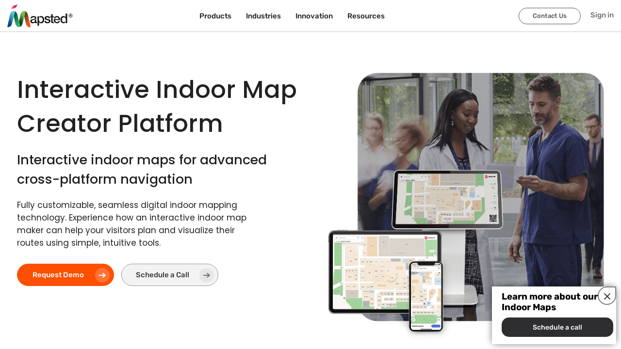

--- FILE ---
content_type: text/html; charset=utf-8
request_url: https://mapsted.com/en-hu/indoor-maps
body_size: 24006
content:
<!DOCTYPE html><html lang="en-HU"><head><meta charSet="utf-8"/><meta name="viewport" content="width=device-width, initial-scale=1.0"/><link rel="prefetch" fetchpriority="medium" as="image" href="/img/logo.svg" type="image/svg"/><link rel="icon" href="/img/favicon.ico" fetchpriority="medium"/><link rel="canonical" href="https://mapsted.com/en-hu/indoor-maps"/><title>Indoor Map Service - Indoor Mapping and Navigation Solution</title><meta name="description" content="Mapsted offers the best indoor mapping service. Create interactive indoor maps using an advanced interior map maker that requires no external hardware."/><meta name="keywords" content="Indoor maps"/><link rel="alternate" href="https://mapsted.com/indoor-maps" hreflang="en"/><link rel="alternate" href="https://mapsted.com/indoor-maps" hreflang="en-US"/><link rel="alternate" href="https://mapsted.com/en-gb/indoor-maps" hreflang="en-GB"/><link rel="alternate" href="https://mapsted.com/en-ca/indoor-maps" hreflang="en-CA"/><link rel="alternate" href="https://mapsted.com/en-sg/indoor-maps" hreflang="en-SG"/><link rel="alternate" href="https://mapsted.com/en-in/indoor-maps" hreflang="en-IN"/><link rel="alternate" href="https://mapsted.com/en-my/indoor-maps" hreflang="en-MY"/><link rel="alternate" href="https://mapsted.com/en-qa/indoor-maps" hreflang="en-QA"/><link rel="alternate" href="https://mapsted.com/en-ae/indoor-maps" hreflang="en-AE"/><link rel="alternate" href="https://mapsted.com/en-kr/indoor-maps" hreflang="en-KR"/><link rel="alternate" href="https://mapsted.com/en-ru/indoor-maps" hreflang="en-RU"/><link rel="alternate" href="https://mapsted.com/en-ar/indoor-maps" hreflang="en-AR"/><link rel="alternate" href="https://mapsted.com/en-de/indoor-maps" hreflang="en-DE"/><link rel="alternate" href="https://mapsted.com/en-pl/indoor-maps" hreflang="en-PL"/><link rel="alternate" href="https://mapsted.com/en-jp/indoor-maps" hreflang="en-JP"/><link rel="alternate" href="https://mapsted.com/en-es/indoor-maps" hreflang="en-ES"/><link rel="alternate" href="https://mapsted.com/en-fr/indoor-maps" hreflang="en-FR"/><link rel="alternate" href="https://mapsted.com/en-au/indoor-maps" hreflang="en-AU"/><link rel="alternate" href="https://mapsted.com/en-za/indoor-maps" hreflang="en-ZA"/><link rel="alternate" href="https://mapsted.com/en-sa/indoor-maps" hreflang="en-SA"/><link rel="alternate" href="https://mapsted.com/en-hk/indoor-maps" hreflang="en-HK"/><link rel="alternate" href="https://mapsted.com/en-nl/indoor-maps" hreflang="en-NL"/><link rel="alternate" href="https://mapsted.com/en-it/indoor-maps" hreflang="en-IT"/><link rel="alternate" href="https://mapsted.com/en-ph/indoor-maps" hreflang="en-PH"/><link rel="alternate" href="https://mapsted.com/en-tr/indoor-maps" hreflang="en-TR"/><link rel="alternate" href="https://mapsted.com/en-th/indoor-maps" hreflang="en-TH"/><link rel="alternate" href="https://mapsted.com/en-il/indoor-maps" hreflang="en-IL"/><link rel="alternate" href="https://mapsted.com/en-se/indoor-maps" hreflang="en-SE"/><link rel="alternate" href="https://mapsted.com/en-cn/indoor-maps" hreflang="en-CN"/><link rel="alternate" href="https://mapsted.com/en-ua/indoor-maps" hreflang="en-UA"/><link rel="alternate" href="https://mapsted.com/en-ch/indoor-maps" hreflang="en-CH"/><link rel="alternate" href="https://mapsted.com/en-mx/indoor-maps" hreflang="en-MX"/><link rel="alternate" href="https://mapsted.com/en-tw/indoor-maps" hreflang="en-TW"/><link rel="alternate" href="https://mapsted.com/en-be/indoor-maps" hreflang="en-BE"/><link rel="alternate" href="https://mapsted.com/en-pt/indoor-maps" hreflang="en-PT"/><link rel="alternate" href="https://mapsted.com/en-no/indoor-maps" hreflang="en-NO"/><link rel="alternate" href="https://mapsted.com/en-ie/indoor-maps" hreflang="en-IE"/><link rel="alternate" href="https://mapsted.com/en-dk/indoor-maps" hreflang="en-DK"/><link rel="alternate" href="https://mapsted.com/en-fi/indoor-maps" hreflang="en-FI"/><link rel="alternate" href="https://mapsted.com/en-at/indoor-maps" hreflang="en-AT"/><link rel="alternate" href="https://mapsted.com/en-ro/indoor-maps" hreflang="en-RO"/><link rel="alternate" href="https://mapsted.com/en-hu/indoor-maps" hreflang="en-HU"/><link rel="alternate" href="https://mapsted.com/en-gr/indoor-maps" hreflang="en-GR"/><link rel="alternate" href="https://mapsted.com/en-nz/indoor-maps" hreflang="en-NZ"/><link rel="alternate" href="https://mapsted.com/en-bh/indoor-maps" hreflang="en-BH"/><link rel="alternate" href="https://mapsted.com/en-ma/indoor-maps" hreflang="en-MA"/><link rel="alternate" href="https://mapsted.com/en-co/indoor-maps" hreflang="en-CO"/><link rel="alternate" href="https://mapsted.com/en-id/indoor-maps" hreflang="en-ID"/><meta property="og:locale" content="en_HU"/><meta property="og:locale:alternate" content="en"/><meta property="og:locale:alternate" content="en_GB"/><meta property="og:locale:alternate" content="en_CA"/><meta property="og:locale:alternate" content="en_SG"/><meta property="og:locale:alternate" content="en_IN"/><meta property="og:locale:alternate" content="en_MY"/><meta property="og:locale:alternate" content="en_QA"/><meta property="og:locale:alternate" content="en_AE"/><meta property="og:locale:alternate" content="en_KR"/><meta property="og:locale:alternate" content="en_RU"/><meta property="og:locale:alternate" content="en_AR"/><meta property="og:locale:alternate" content="en_DE"/><meta property="og:locale:alternate" content="en_PL"/><meta property="og:locale:alternate" content="en_JP"/><meta property="og:locale:alternate" content="en_ES"/><meta property="og:locale:alternate" content="en_FR"/><meta property="og:locale:alternate" content="en_AU"/><meta property="og:locale:alternate" content="en_ZA"/><meta property="og:locale:alternate" content="en_SA"/><meta property="og:locale:alternate" content="en_HK"/><meta property="og:locale:alternate" content="en_NL"/><meta property="og:locale:alternate" content="en_IT"/><meta property="og:locale:alternate" content="en_PH"/><meta property="og:locale:alternate" content="en_TR"/><meta property="og:locale:alternate" content="en_TH"/><meta property="og:locale:alternate" content="en_IL"/><meta property="og:locale:alternate" content="en_SE"/><meta property="og:locale:alternate" content="en_CN"/><meta property="og:locale:alternate" content="en_UA"/><meta property="og:locale:alternate" content="en_CH"/><meta property="og:locale:alternate" content="en_MX"/><meta property="og:locale:alternate" content="en_TW"/><meta property="og:locale:alternate" content="en_BE"/><meta property="og:locale:alternate" content="en_PT"/><meta property="og:locale:alternate" content="en_NO"/><meta property="og:locale:alternate" content="en_IE"/><meta property="og:locale:alternate" content="en_DK"/><meta property="og:locale:alternate" content="en_FI"/><meta property="og:locale:alternate" content="en_AT"/><meta property="og:locale:alternate" content="en_RO"/><meta property="og:locale:alternate" content="en_HU"/><meta property="og:locale:alternate" content="en_GR"/><meta property="og:locale:alternate" content="en_NZ"/><meta property="og:locale:alternate" content="en_BH"/><meta property="og:locale:alternate" content="en_MA"/><meta property="og:locale:alternate" content="en_CO"/><meta property="og:locale:alternate" content="en_ID"/><meta property="og:type" content="website"/><meta property="og:title" content="Indoor Map Service - Indoor Mapping and Navigation Solution"/><meta property="og:description" content="Mapsted offers the best indoor mapping service. Create interactive indoor maps using an advanced interior map maker that requires no external hardware."/><meta property="og:url" content="https://mapsted.com/en-hu/indoor-maps"/><meta property="og:site_name" content="Mapsted Technology"/><meta property="og:image" content="https://mapsted.com/img/og/products/indoor-maps.jpg"/><meta name="twitter:card" content="summary_large_image"/><meta name="twitter:site" content="@MapstedHQ"/><meta name="twitter:title" content="Indoor Map Service - Indoor Mapping and Navigation Solution"/><meta name="twitter:description" content="Mapsted offers the best indoor mapping service. Create interactive indoor maps using an advanced interior map maker that requires no external hardware."/><meta name="twitter:image" content="https://mapsted.com/img/og/products/indoor-maps.jpg"/><meta name="next-head-count" content="115"/><meta http-equiv="Permissions-Policy" content="interest-cohort=()"/><link rel="dns-prefetch" href="https://wordpress.mapsted.com"/><link rel="preconnect" href="https://fonts.googleapis.com"/><link rel="preconnect" href="https://fonts.gstatic.com"/><link href="https://cdn.jsdelivr.net/gh/kenwheeler/slick@1.8.1/slick/slick.css" rel="stylesheet"/><link href="https://cdn.jsdelivr.net/gh/kenwheeler/slick@1.8.1/slick/slick-theme.css" rel="stylesheet"/><script>
                  (function(w, d, s, l, i) {
                    w[l] = w[l] || [];
                    w[l].push({ 'gtm.start': new Date().getTime(), event: 'gtm.js' });
                    var f = d.getElementsByTagName(s)[0], j = d.createElement(s), dl = l != 'dataLayer' ? '&l=' + l : '';
                    j.async = true; j.src = 'https://www.googletagmanager.com/gtm.js?id=' + i + dl;
                    f.parentNode.insertBefore(j, f);
                  })(window, document, 'script', 'dataLayer', 'GTM-TTTZPFC');
                </script><link rel="preconnect" href="https://fonts.gstatic.com" crossorigin /><link rel="preload" href="/_next/static/css/10441dbc910f3fd4.css" as="style"/><link rel="stylesheet" href="/_next/static/css/10441dbc910f3fd4.css" data-n-g=""/><link rel="preload" href="/_next/static/css/15cbae759d1218d5.css" as="style"/><link rel="stylesheet" href="/_next/static/css/15cbae759d1218d5.css" data-n-p=""/><noscript data-n-css=""></noscript><script defer="" nomodule="" src="/_next/static/chunks/polyfills-c67a75d1b6f99dc8.js"></script><script src="/_next/static/chunks/webpack-8eac40b5013e9968.js" defer=""></script><script src="/_next/static/chunks/framework-79bce4a3a540b080.js" defer=""></script><script src="/_next/static/chunks/main-3f21cdcae6d7f24f.js" defer=""></script><script src="/_next/static/chunks/pages/_app-c0ad2c532764167d.js" defer=""></script><script src="/_next/static/chunks/8860-defc5c0fe909ad34.js" defer=""></script><script src="/_next/static/chunks/2051-d200f4a162a3f40d.js" defer=""></script><script src="/_next/static/chunks/5812-a74bd1e2ff60ae97.js" defer=""></script><script src="/_next/static/chunks/1412-2d430b67edd62eda.js" defer=""></script><script src="/_next/static/chunks/pages/indoor-maps-ece5edf904662035.js" defer=""></script><script src="/_next/static/z_DgRG7gJ5fano2QDpCBt/_buildManifest.js" defer=""></script><script src="/_next/static/z_DgRG7gJ5fano2QDpCBt/_ssgManifest.js" defer=""></script><style data-href="https://fonts.googleapis.com/css2?family=Poppins:ital,wght@0,100;0,200;0,300;0,400;0,500;0,600;0,700;0,800;0,900;1,100;1,200;1,300;1,400;1,500;1,600;1,700;1,800;1,900&family=Rubik:ital,wght@0,300..900;1,300..900&display=swap">@font-face{font-family:'Poppins';font-style:italic;font-weight:100;font-display:swap;src:url(https://fonts.gstatic.com/l/font?kit=pxiAyp8kv8JHgFVrJJLmE3tG&skey=14913f5d70e4915e&v=v24) format('woff')}@font-face{font-family:'Poppins';font-style:italic;font-weight:200;font-display:swap;src:url(https://fonts.gstatic.com/l/font?kit=pxiDyp8kv8JHgFVrJJLmv1plEw&skey=e6f64e60fb8d9268&v=v24) format('woff')}@font-face{font-family:'Poppins';font-style:italic;font-weight:300;font-display:swap;src:url(https://fonts.gstatic.com/l/font?kit=pxiDyp8kv8JHgFVrJJLm21llEw&skey=b60188e8ecc47dee&v=v24) format('woff')}@font-face{font-family:'Poppins';font-style:italic;font-weight:400;font-display:swap;src:url(https://fonts.gstatic.com/l/font?kit=pxiGyp8kv8JHgFVrJJLedA&skey=f21d6e783fa43c88&v=v24) format('woff')}@font-face{font-family:'Poppins';font-style:italic;font-weight:500;font-display:swap;src:url(https://fonts.gstatic.com/l/font?kit=pxiDyp8kv8JHgFVrJJLmg1hlEw&skey=b0aa19767d34da85&v=v24) format('woff')}@font-face{font-family:'Poppins';font-style:italic;font-weight:600;font-display:swap;src:url(https://fonts.gstatic.com/l/font?kit=pxiDyp8kv8JHgFVrJJLmr19lEw&skey=7fbc556774b13ef0&v=v24) format('woff')}@font-face{font-family:'Poppins';font-style:italic;font-weight:700;font-display:swap;src:url(https://fonts.gstatic.com/l/font?kit=pxiDyp8kv8JHgFVrJJLmy15lEw&skey=29c3bd833a54ba8c&v=v24) format('woff')}@font-face{font-family:'Poppins';font-style:italic;font-weight:800;font-display:swap;src:url(https://fonts.gstatic.com/l/font?kit=pxiDyp8kv8JHgFVrJJLm111lEw&skey=6ea139488603f28c&v=v24) format('woff')}@font-face{font-family:'Poppins';font-style:italic;font-weight:900;font-display:swap;src:url(https://fonts.gstatic.com/l/font?kit=pxiDyp8kv8JHgFVrJJLm81xlEw&skey=846b48b4eada095a&v=v24) format('woff')}@font-face{font-family:'Poppins';font-style:normal;font-weight:100;font-display:swap;src:url(https://fonts.gstatic.com/l/font?kit=pxiGyp8kv8JHgFVrLPTedA&skey=57be0781cfb72ecd&v=v24) format('woff')}@font-face{font-family:'Poppins';font-style:normal;font-weight:200;font-display:swap;src:url(https://fonts.gstatic.com/l/font?kit=pxiByp8kv8JHgFVrLFj_V1g&skey=1bdc08fe61c3cc9e&v=v24) format('woff')}@font-face{font-family:'Poppins';font-style:normal;font-weight:300;font-display:swap;src:url(https://fonts.gstatic.com/l/font?kit=pxiByp8kv8JHgFVrLDz8V1g&skey=4aabc5055a39e031&v=v24) format('woff')}@font-face{font-family:'Poppins';font-style:normal;font-weight:400;font-display:swap;src:url(https://fonts.gstatic.com/l/font?kit=pxiEyp8kv8JHgFVrFJM&skey=87759fb096548f6d&v=v24) format('woff')}@font-face{font-family:'Poppins';font-style:normal;font-weight:500;font-display:swap;src:url(https://fonts.gstatic.com/l/font?kit=pxiByp8kv8JHgFVrLGT9V1g&skey=d4526a9b64c21b87&v=v24) format('woff')}@font-face{font-family:'Poppins';font-style:normal;font-weight:600;font-display:swap;src:url(https://fonts.gstatic.com/l/font?kit=pxiByp8kv8JHgFVrLEj6V1g&skey=ce7ef9d62ca89319&v=v24) format('woff')}@font-face{font-family:'Poppins';font-style:normal;font-weight:700;font-display:swap;src:url(https://fonts.gstatic.com/l/font?kit=pxiByp8kv8JHgFVrLCz7V1g&skey=cea76fe63715a67a&v=v24) format('woff')}@font-face{font-family:'Poppins';font-style:normal;font-weight:800;font-display:swap;src:url(https://fonts.gstatic.com/l/font?kit=pxiByp8kv8JHgFVrLDD4V1g&skey=f01e006f58df81ac&v=v24) format('woff')}@font-face{font-family:'Poppins';font-style:normal;font-weight:900;font-display:swap;src:url(https://fonts.gstatic.com/l/font?kit=pxiByp8kv8JHgFVrLBT5V1g&skey=6c361c40a830b323&v=v24) format('woff')}@font-face{font-family:'Rubik';font-style:italic;font-weight:300;font-display:swap;src:url(https://fonts.gstatic.com/l/font?kit=iJWbBXyIfDnIV7nEt3KSJbVDV49rz8sDE0Uz&skey=80e52bf85b0b1958&v=v31) format('woff')}@font-face{font-family:'Rubik';font-style:italic;font-weight:400;font-display:swap;src:url(https://fonts.gstatic.com/l/font?kit=iJWbBXyIfDnIV7nEt3KSJbVDV49rz8tdE0Uz&skey=80e52bf85b0b1958&v=v31) format('woff')}@font-face{font-family:'Rubik';font-style:italic;font-weight:500;font-display:swap;src:url(https://fonts.gstatic.com/l/font?kit=iJWbBXyIfDnIV7nEt3KSJbVDV49rz8tvE0Uz&skey=80e52bf85b0b1958&v=v31) format('woff')}@font-face{font-family:'Rubik';font-style:italic;font-weight:600;font-display:swap;src:url(https://fonts.gstatic.com/l/font?kit=iJWbBXyIfDnIV7nEt3KSJbVDV49rz8uDFEUz&skey=80e52bf85b0b1958&v=v31) format('woff')}@font-face{font-family:'Rubik';font-style:italic;font-weight:700;font-display:swap;src:url(https://fonts.gstatic.com/l/font?kit=iJWbBXyIfDnIV7nEt3KSJbVDV49rz8u6FEUz&skey=80e52bf85b0b1958&v=v31) format('woff')}@font-face{font-family:'Rubik';font-style:italic;font-weight:800;font-display:swap;src:url(https://fonts.gstatic.com/l/font?kit=iJWbBXyIfDnIV7nEt3KSJbVDV49rz8vdFEUz&skey=80e52bf85b0b1958&v=v31) format('woff')}@font-face{font-family:'Rubik';font-style:italic;font-weight:900;font-display:swap;src:url(https://fonts.gstatic.com/l/font?kit=iJWbBXyIfDnIV7nEt3KSJbVDV49rz8v0FEUz&skey=80e52bf85b0b1958&v=v31) format('woff')}@font-face{font-family:'Rubik';font-style:normal;font-weight:300;font-display:swap;src:url(https://fonts.gstatic.com/l/font?kit=iJWZBXyIfDnIV5PNhY1KTN7Z-Yh-WYi1Uw&skey=cee854e66788286d&v=v31) format('woff')}@font-face{font-family:'Rubik';font-style:normal;font-weight:400;font-display:swap;src:url(https://fonts.gstatic.com/l/font?kit=iJWZBXyIfDnIV5PNhY1KTN7Z-Yh-B4i1Uw&skey=cee854e66788286d&v=v31) format('woff')}@font-face{font-family:'Rubik';font-style:normal;font-weight:500;font-display:swap;src:url(https://fonts.gstatic.com/l/font?kit=iJWZBXyIfDnIV5PNhY1KTN7Z-Yh-NYi1Uw&skey=cee854e66788286d&v=v31) format('woff')}@font-face{font-family:'Rubik';font-style:normal;font-weight:600;font-display:swap;src:url(https://fonts.gstatic.com/l/font?kit=iJWZBXyIfDnIV5PNhY1KTN7Z-Yh-2Y-1Uw&skey=cee854e66788286d&v=v31) format('woff')}@font-face{font-family:'Rubik';font-style:normal;font-weight:700;font-display:swap;src:url(https://fonts.gstatic.com/l/font?kit=iJWZBXyIfDnIV5PNhY1KTN7Z-Yh-4I-1Uw&skey=cee854e66788286d&v=v31) format('woff')}@font-face{font-family:'Rubik';font-style:normal;font-weight:800;font-display:swap;src:url(https://fonts.gstatic.com/l/font?kit=iJWZBXyIfDnIV5PNhY1KTN7Z-Yh-h4-1Uw&skey=cee854e66788286d&v=v31) format('woff')}@font-face{font-family:'Rubik';font-style:normal;font-weight:900;font-display:swap;src:url(https://fonts.gstatic.com/l/font?kit=iJWZBXyIfDnIV5PNhY1KTN7Z-Yh-ro-1Uw&skey=cee854e66788286d&v=v31) format('woff')}@font-face{font-family:'Poppins';font-style:italic;font-weight:100;font-display:swap;src:url(https://fonts.gstatic.com/s/poppins/v24/pxiAyp8kv8JHgFVrJJLmE0tDMPKhSkFEkm8.woff2) format('woff2');unicode-range:U+0900-097F,U+1CD0-1CF9,U+200C-200D,U+20A8,U+20B9,U+20F0,U+25CC,U+A830-A839,U+A8E0-A8FF,U+11B00-11B09}@font-face{font-family:'Poppins';font-style:italic;font-weight:100;font-display:swap;src:url(https://fonts.gstatic.com/s/poppins/v24/pxiAyp8kv8JHgFVrJJLmE0tMMPKhSkFEkm8.woff2) format('woff2');unicode-range:U+0100-02BA,U+02BD-02C5,U+02C7-02CC,U+02CE-02D7,U+02DD-02FF,U+0304,U+0308,U+0329,U+1D00-1DBF,U+1E00-1E9F,U+1EF2-1EFF,U+2020,U+20A0-20AB,U+20AD-20C0,U+2113,U+2C60-2C7F,U+A720-A7FF}@font-face{font-family:'Poppins';font-style:italic;font-weight:100;font-display:swap;src:url(https://fonts.gstatic.com/s/poppins/v24/pxiAyp8kv8JHgFVrJJLmE0tCMPKhSkFE.woff2) format('woff2');unicode-range:U+0000-00FF,U+0131,U+0152-0153,U+02BB-02BC,U+02C6,U+02DA,U+02DC,U+0304,U+0308,U+0329,U+2000-206F,U+20AC,U+2122,U+2191,U+2193,U+2212,U+2215,U+FEFF,U+FFFD}@font-face{font-family:'Poppins';font-style:italic;font-weight:200;font-display:swap;src:url(https://fonts.gstatic.com/s/poppins/v24/pxiDyp8kv8JHgFVrJJLmv1pVFteOYktMqlap.woff2) format('woff2');unicode-range:U+0900-097F,U+1CD0-1CF9,U+200C-200D,U+20A8,U+20B9,U+20F0,U+25CC,U+A830-A839,U+A8E0-A8FF,U+11B00-11B09}@font-face{font-family:'Poppins';font-style:italic;font-weight:200;font-display:swap;src:url(https://fonts.gstatic.com/s/poppins/v24/pxiDyp8kv8JHgFVrJJLmv1pVGdeOYktMqlap.woff2) format('woff2');unicode-range:U+0100-02BA,U+02BD-02C5,U+02C7-02CC,U+02CE-02D7,U+02DD-02FF,U+0304,U+0308,U+0329,U+1D00-1DBF,U+1E00-1E9F,U+1EF2-1EFF,U+2020,U+20A0-20AB,U+20AD-20C0,U+2113,U+2C60-2C7F,U+A720-A7FF}@font-face{font-family:'Poppins';font-style:italic;font-weight:200;font-display:swap;src:url(https://fonts.gstatic.com/s/poppins/v24/pxiDyp8kv8JHgFVrJJLmv1pVF9eOYktMqg.woff2) format('woff2');unicode-range:U+0000-00FF,U+0131,U+0152-0153,U+02BB-02BC,U+02C6,U+02DA,U+02DC,U+0304,U+0308,U+0329,U+2000-206F,U+20AC,U+2122,U+2191,U+2193,U+2212,U+2215,U+FEFF,U+FFFD}@font-face{font-family:'Poppins';font-style:italic;font-weight:300;font-display:swap;src:url(https://fonts.gstatic.com/s/poppins/v24/pxiDyp8kv8JHgFVrJJLm21lVFteOYktMqlap.woff2) format('woff2');unicode-range:U+0900-097F,U+1CD0-1CF9,U+200C-200D,U+20A8,U+20B9,U+20F0,U+25CC,U+A830-A839,U+A8E0-A8FF,U+11B00-11B09}@font-face{font-family:'Poppins';font-style:italic;font-weight:300;font-display:swap;src:url(https://fonts.gstatic.com/s/poppins/v24/pxiDyp8kv8JHgFVrJJLm21lVGdeOYktMqlap.woff2) format('woff2');unicode-range:U+0100-02BA,U+02BD-02C5,U+02C7-02CC,U+02CE-02D7,U+02DD-02FF,U+0304,U+0308,U+0329,U+1D00-1DBF,U+1E00-1E9F,U+1EF2-1EFF,U+2020,U+20A0-20AB,U+20AD-20C0,U+2113,U+2C60-2C7F,U+A720-A7FF}@font-face{font-family:'Poppins';font-style:italic;font-weight:300;font-display:swap;src:url(https://fonts.gstatic.com/s/poppins/v24/pxiDyp8kv8JHgFVrJJLm21lVF9eOYktMqg.woff2) format('woff2');unicode-range:U+0000-00FF,U+0131,U+0152-0153,U+02BB-02BC,U+02C6,U+02DA,U+02DC,U+0304,U+0308,U+0329,U+2000-206F,U+20AC,U+2122,U+2191,U+2193,U+2212,U+2215,U+FEFF,U+FFFD}@font-face{font-family:'Poppins';font-style:italic;font-weight:400;font-display:swap;src:url(https://fonts.gstatic.com/s/poppins/v24/pxiGyp8kv8JHgFVrJJLucXtAOvWDSHFF.woff2) format('woff2');unicode-range:U+0900-097F,U+1CD0-1CF9,U+200C-200D,U+20A8,U+20B9,U+20F0,U+25CC,U+A830-A839,U+A8E0-A8FF,U+11B00-11B09}@font-face{font-family:'Poppins';font-style:italic;font-weight:400;font-display:swap;src:url(https://fonts.gstatic.com/s/poppins/v24/pxiGyp8kv8JHgFVrJJLufntAOvWDSHFF.woff2) format('woff2');unicode-range:U+0100-02BA,U+02BD-02C5,U+02C7-02CC,U+02CE-02D7,U+02DD-02FF,U+0304,U+0308,U+0329,U+1D00-1DBF,U+1E00-1E9F,U+1EF2-1EFF,U+2020,U+20A0-20AB,U+20AD-20C0,U+2113,U+2C60-2C7F,U+A720-A7FF}@font-face{font-family:'Poppins';font-style:italic;font-weight:400;font-display:swap;src:url(https://fonts.gstatic.com/s/poppins/v24/pxiGyp8kv8JHgFVrJJLucHtAOvWDSA.woff2) format('woff2');unicode-range:U+0000-00FF,U+0131,U+0152-0153,U+02BB-02BC,U+02C6,U+02DA,U+02DC,U+0304,U+0308,U+0329,U+2000-206F,U+20AC,U+2122,U+2191,U+2193,U+2212,U+2215,U+FEFF,U+FFFD}@font-face{font-family:'Poppins';font-style:italic;font-weight:500;font-display:swap;src:url(https://fonts.gstatic.com/s/poppins/v24/pxiDyp8kv8JHgFVrJJLmg1hVFteOYktMqlap.woff2) format('woff2');unicode-range:U+0900-097F,U+1CD0-1CF9,U+200C-200D,U+20A8,U+20B9,U+20F0,U+25CC,U+A830-A839,U+A8E0-A8FF,U+11B00-11B09}@font-face{font-family:'Poppins';font-style:italic;font-weight:500;font-display:swap;src:url(https://fonts.gstatic.com/s/poppins/v24/pxiDyp8kv8JHgFVrJJLmg1hVGdeOYktMqlap.woff2) format('woff2');unicode-range:U+0100-02BA,U+02BD-02C5,U+02C7-02CC,U+02CE-02D7,U+02DD-02FF,U+0304,U+0308,U+0329,U+1D00-1DBF,U+1E00-1E9F,U+1EF2-1EFF,U+2020,U+20A0-20AB,U+20AD-20C0,U+2113,U+2C60-2C7F,U+A720-A7FF}@font-face{font-family:'Poppins';font-style:italic;font-weight:500;font-display:swap;src:url(https://fonts.gstatic.com/s/poppins/v24/pxiDyp8kv8JHgFVrJJLmg1hVF9eOYktMqg.woff2) format('woff2');unicode-range:U+0000-00FF,U+0131,U+0152-0153,U+02BB-02BC,U+02C6,U+02DA,U+02DC,U+0304,U+0308,U+0329,U+2000-206F,U+20AC,U+2122,U+2191,U+2193,U+2212,U+2215,U+FEFF,U+FFFD}@font-face{font-family:'Poppins';font-style:italic;font-weight:600;font-display:swap;src:url(https://fonts.gstatic.com/s/poppins/v24/pxiDyp8kv8JHgFVrJJLmr19VFteOYktMqlap.woff2) format('woff2');unicode-range:U+0900-097F,U+1CD0-1CF9,U+200C-200D,U+20A8,U+20B9,U+20F0,U+25CC,U+A830-A839,U+A8E0-A8FF,U+11B00-11B09}@font-face{font-family:'Poppins';font-style:italic;font-weight:600;font-display:swap;src:url(https://fonts.gstatic.com/s/poppins/v24/pxiDyp8kv8JHgFVrJJLmr19VGdeOYktMqlap.woff2) format('woff2');unicode-range:U+0100-02BA,U+02BD-02C5,U+02C7-02CC,U+02CE-02D7,U+02DD-02FF,U+0304,U+0308,U+0329,U+1D00-1DBF,U+1E00-1E9F,U+1EF2-1EFF,U+2020,U+20A0-20AB,U+20AD-20C0,U+2113,U+2C60-2C7F,U+A720-A7FF}@font-face{font-family:'Poppins';font-style:italic;font-weight:600;font-display:swap;src:url(https://fonts.gstatic.com/s/poppins/v24/pxiDyp8kv8JHgFVrJJLmr19VF9eOYktMqg.woff2) format('woff2');unicode-range:U+0000-00FF,U+0131,U+0152-0153,U+02BB-02BC,U+02C6,U+02DA,U+02DC,U+0304,U+0308,U+0329,U+2000-206F,U+20AC,U+2122,U+2191,U+2193,U+2212,U+2215,U+FEFF,U+FFFD}@font-face{font-family:'Poppins';font-style:italic;font-weight:700;font-display:swap;src:url(https://fonts.gstatic.com/s/poppins/v24/pxiDyp8kv8JHgFVrJJLmy15VFteOYktMqlap.woff2) format('woff2');unicode-range:U+0900-097F,U+1CD0-1CF9,U+200C-200D,U+20A8,U+20B9,U+20F0,U+25CC,U+A830-A839,U+A8E0-A8FF,U+11B00-11B09}@font-face{font-family:'Poppins';font-style:italic;font-weight:700;font-display:swap;src:url(https://fonts.gstatic.com/s/poppins/v24/pxiDyp8kv8JHgFVrJJLmy15VGdeOYktMqlap.woff2) format('woff2');unicode-range:U+0100-02BA,U+02BD-02C5,U+02C7-02CC,U+02CE-02D7,U+02DD-02FF,U+0304,U+0308,U+0329,U+1D00-1DBF,U+1E00-1E9F,U+1EF2-1EFF,U+2020,U+20A0-20AB,U+20AD-20C0,U+2113,U+2C60-2C7F,U+A720-A7FF}@font-face{font-family:'Poppins';font-style:italic;font-weight:700;font-display:swap;src:url(https://fonts.gstatic.com/s/poppins/v24/pxiDyp8kv8JHgFVrJJLmy15VF9eOYktMqg.woff2) format('woff2');unicode-range:U+0000-00FF,U+0131,U+0152-0153,U+02BB-02BC,U+02C6,U+02DA,U+02DC,U+0304,U+0308,U+0329,U+2000-206F,U+20AC,U+2122,U+2191,U+2193,U+2212,U+2215,U+FEFF,U+FFFD}@font-face{font-family:'Poppins';font-style:italic;font-weight:800;font-display:swap;src:url(https://fonts.gstatic.com/s/poppins/v24/pxiDyp8kv8JHgFVrJJLm111VFteOYktMqlap.woff2) format('woff2');unicode-range:U+0900-097F,U+1CD0-1CF9,U+200C-200D,U+20A8,U+20B9,U+20F0,U+25CC,U+A830-A839,U+A8E0-A8FF,U+11B00-11B09}@font-face{font-family:'Poppins';font-style:italic;font-weight:800;font-display:swap;src:url(https://fonts.gstatic.com/s/poppins/v24/pxiDyp8kv8JHgFVrJJLm111VGdeOYktMqlap.woff2) format('woff2');unicode-range:U+0100-02BA,U+02BD-02C5,U+02C7-02CC,U+02CE-02D7,U+02DD-02FF,U+0304,U+0308,U+0329,U+1D00-1DBF,U+1E00-1E9F,U+1EF2-1EFF,U+2020,U+20A0-20AB,U+20AD-20C0,U+2113,U+2C60-2C7F,U+A720-A7FF}@font-face{font-family:'Poppins';font-style:italic;font-weight:800;font-display:swap;src:url(https://fonts.gstatic.com/s/poppins/v24/pxiDyp8kv8JHgFVrJJLm111VF9eOYktMqg.woff2) format('woff2');unicode-range:U+0000-00FF,U+0131,U+0152-0153,U+02BB-02BC,U+02C6,U+02DA,U+02DC,U+0304,U+0308,U+0329,U+2000-206F,U+20AC,U+2122,U+2191,U+2193,U+2212,U+2215,U+FEFF,U+FFFD}@font-face{font-family:'Poppins';font-style:italic;font-weight:900;font-display:swap;src:url(https://fonts.gstatic.com/s/poppins/v24/pxiDyp8kv8JHgFVrJJLm81xVFteOYktMqlap.woff2) format('woff2');unicode-range:U+0900-097F,U+1CD0-1CF9,U+200C-200D,U+20A8,U+20B9,U+20F0,U+25CC,U+A830-A839,U+A8E0-A8FF,U+11B00-11B09}@font-face{font-family:'Poppins';font-style:italic;font-weight:900;font-display:swap;src:url(https://fonts.gstatic.com/s/poppins/v24/pxiDyp8kv8JHgFVrJJLm81xVGdeOYktMqlap.woff2) format('woff2');unicode-range:U+0100-02BA,U+02BD-02C5,U+02C7-02CC,U+02CE-02D7,U+02DD-02FF,U+0304,U+0308,U+0329,U+1D00-1DBF,U+1E00-1E9F,U+1EF2-1EFF,U+2020,U+20A0-20AB,U+20AD-20C0,U+2113,U+2C60-2C7F,U+A720-A7FF}@font-face{font-family:'Poppins';font-style:italic;font-weight:900;font-display:swap;src:url(https://fonts.gstatic.com/s/poppins/v24/pxiDyp8kv8JHgFVrJJLm81xVF9eOYktMqg.woff2) format('woff2');unicode-range:U+0000-00FF,U+0131,U+0152-0153,U+02BB-02BC,U+02C6,U+02DA,U+02DC,U+0304,U+0308,U+0329,U+2000-206F,U+20AC,U+2122,U+2191,U+2193,U+2212,U+2215,U+FEFF,U+FFFD}@font-face{font-family:'Poppins';font-style:normal;font-weight:100;font-display:swap;src:url(https://fonts.gstatic.com/s/poppins/v24/pxiGyp8kv8JHgFVrLPTucXtAOvWDSHFF.woff2) format('woff2');unicode-range:U+0900-097F,U+1CD0-1CF9,U+200C-200D,U+20A8,U+20B9,U+20F0,U+25CC,U+A830-A839,U+A8E0-A8FF,U+11B00-11B09}@font-face{font-family:'Poppins';font-style:normal;font-weight:100;font-display:swap;src:url(https://fonts.gstatic.com/s/poppins/v24/pxiGyp8kv8JHgFVrLPTufntAOvWDSHFF.woff2) format('woff2');unicode-range:U+0100-02BA,U+02BD-02C5,U+02C7-02CC,U+02CE-02D7,U+02DD-02FF,U+0304,U+0308,U+0329,U+1D00-1DBF,U+1E00-1E9F,U+1EF2-1EFF,U+2020,U+20A0-20AB,U+20AD-20C0,U+2113,U+2C60-2C7F,U+A720-A7FF}@font-face{font-family:'Poppins';font-style:normal;font-weight:100;font-display:swap;src:url(https://fonts.gstatic.com/s/poppins/v24/pxiGyp8kv8JHgFVrLPTucHtAOvWDSA.woff2) format('woff2');unicode-range:U+0000-00FF,U+0131,U+0152-0153,U+02BB-02BC,U+02C6,U+02DA,U+02DC,U+0304,U+0308,U+0329,U+2000-206F,U+20AC,U+2122,U+2191,U+2193,U+2212,U+2215,U+FEFF,U+FFFD}@font-face{font-family:'Poppins';font-style:normal;font-weight:200;font-display:swap;src:url(https://fonts.gstatic.com/s/poppins/v24/pxiByp8kv8JHgFVrLFj_Z11lFd2JQEl8qw.woff2) format('woff2');unicode-range:U+0900-097F,U+1CD0-1CF9,U+200C-200D,U+20A8,U+20B9,U+20F0,U+25CC,U+A830-A839,U+A8E0-A8FF,U+11B00-11B09}@font-face{font-family:'Poppins';font-style:normal;font-weight:200;font-display:swap;src:url(https://fonts.gstatic.com/s/poppins/v24/pxiByp8kv8JHgFVrLFj_Z1JlFd2JQEl8qw.woff2) format('woff2');unicode-range:U+0100-02BA,U+02BD-02C5,U+02C7-02CC,U+02CE-02D7,U+02DD-02FF,U+0304,U+0308,U+0329,U+1D00-1DBF,U+1E00-1E9F,U+1EF2-1EFF,U+2020,U+20A0-20AB,U+20AD-20C0,U+2113,U+2C60-2C7F,U+A720-A7FF}@font-face{font-family:'Poppins';font-style:normal;font-weight:200;font-display:swap;src:url(https://fonts.gstatic.com/s/poppins/v24/pxiByp8kv8JHgFVrLFj_Z1xlFd2JQEk.woff2) format('woff2');unicode-range:U+0000-00FF,U+0131,U+0152-0153,U+02BB-02BC,U+02C6,U+02DA,U+02DC,U+0304,U+0308,U+0329,U+2000-206F,U+20AC,U+2122,U+2191,U+2193,U+2212,U+2215,U+FEFF,U+FFFD}@font-face{font-family:'Poppins';font-style:normal;font-weight:300;font-display:swap;src:url(https://fonts.gstatic.com/s/poppins/v24/pxiByp8kv8JHgFVrLDz8Z11lFd2JQEl8qw.woff2) format('woff2');unicode-range:U+0900-097F,U+1CD0-1CF9,U+200C-200D,U+20A8,U+20B9,U+20F0,U+25CC,U+A830-A839,U+A8E0-A8FF,U+11B00-11B09}@font-face{font-family:'Poppins';font-style:normal;font-weight:300;font-display:swap;src:url(https://fonts.gstatic.com/s/poppins/v24/pxiByp8kv8JHgFVrLDz8Z1JlFd2JQEl8qw.woff2) format('woff2');unicode-range:U+0100-02BA,U+02BD-02C5,U+02C7-02CC,U+02CE-02D7,U+02DD-02FF,U+0304,U+0308,U+0329,U+1D00-1DBF,U+1E00-1E9F,U+1EF2-1EFF,U+2020,U+20A0-20AB,U+20AD-20C0,U+2113,U+2C60-2C7F,U+A720-A7FF}@font-face{font-family:'Poppins';font-style:normal;font-weight:300;font-display:swap;src:url(https://fonts.gstatic.com/s/poppins/v24/pxiByp8kv8JHgFVrLDz8Z1xlFd2JQEk.woff2) format('woff2');unicode-range:U+0000-00FF,U+0131,U+0152-0153,U+02BB-02BC,U+02C6,U+02DA,U+02DC,U+0304,U+0308,U+0329,U+2000-206F,U+20AC,U+2122,U+2191,U+2193,U+2212,U+2215,U+FEFF,U+FFFD}@font-face{font-family:'Poppins';font-style:normal;font-weight:400;font-display:swap;src:url(https://fonts.gstatic.com/s/poppins/v24/pxiEyp8kv8JHgFVrJJbecnFHGPezSQ.woff2) format('woff2');unicode-range:U+0900-097F,U+1CD0-1CF9,U+200C-200D,U+20A8,U+20B9,U+20F0,U+25CC,U+A830-A839,U+A8E0-A8FF,U+11B00-11B09}@font-face{font-family:'Poppins';font-style:normal;font-weight:400;font-display:swap;src:url(https://fonts.gstatic.com/s/poppins/v24/pxiEyp8kv8JHgFVrJJnecnFHGPezSQ.woff2) format('woff2');unicode-range:U+0100-02BA,U+02BD-02C5,U+02C7-02CC,U+02CE-02D7,U+02DD-02FF,U+0304,U+0308,U+0329,U+1D00-1DBF,U+1E00-1E9F,U+1EF2-1EFF,U+2020,U+20A0-20AB,U+20AD-20C0,U+2113,U+2C60-2C7F,U+A720-A7FF}@font-face{font-family:'Poppins';font-style:normal;font-weight:400;font-display:swap;src:url(https://fonts.gstatic.com/s/poppins/v24/pxiEyp8kv8JHgFVrJJfecnFHGPc.woff2) format('woff2');unicode-range:U+0000-00FF,U+0131,U+0152-0153,U+02BB-02BC,U+02C6,U+02DA,U+02DC,U+0304,U+0308,U+0329,U+2000-206F,U+20AC,U+2122,U+2191,U+2193,U+2212,U+2215,U+FEFF,U+FFFD}@font-face{font-family:'Poppins';font-style:normal;font-weight:500;font-display:swap;src:url(https://fonts.gstatic.com/s/poppins/v24/pxiByp8kv8JHgFVrLGT9Z11lFd2JQEl8qw.woff2) format('woff2');unicode-range:U+0900-097F,U+1CD0-1CF9,U+200C-200D,U+20A8,U+20B9,U+20F0,U+25CC,U+A830-A839,U+A8E0-A8FF,U+11B00-11B09}@font-face{font-family:'Poppins';font-style:normal;font-weight:500;font-display:swap;src:url(https://fonts.gstatic.com/s/poppins/v24/pxiByp8kv8JHgFVrLGT9Z1JlFd2JQEl8qw.woff2) format('woff2');unicode-range:U+0100-02BA,U+02BD-02C5,U+02C7-02CC,U+02CE-02D7,U+02DD-02FF,U+0304,U+0308,U+0329,U+1D00-1DBF,U+1E00-1E9F,U+1EF2-1EFF,U+2020,U+20A0-20AB,U+20AD-20C0,U+2113,U+2C60-2C7F,U+A720-A7FF}@font-face{font-family:'Poppins';font-style:normal;font-weight:500;font-display:swap;src:url(https://fonts.gstatic.com/s/poppins/v24/pxiByp8kv8JHgFVrLGT9Z1xlFd2JQEk.woff2) format('woff2');unicode-range:U+0000-00FF,U+0131,U+0152-0153,U+02BB-02BC,U+02C6,U+02DA,U+02DC,U+0304,U+0308,U+0329,U+2000-206F,U+20AC,U+2122,U+2191,U+2193,U+2212,U+2215,U+FEFF,U+FFFD}@font-face{font-family:'Poppins';font-style:normal;font-weight:600;font-display:swap;src:url(https://fonts.gstatic.com/s/poppins/v24/pxiByp8kv8JHgFVrLEj6Z11lFd2JQEl8qw.woff2) format('woff2');unicode-range:U+0900-097F,U+1CD0-1CF9,U+200C-200D,U+20A8,U+20B9,U+20F0,U+25CC,U+A830-A839,U+A8E0-A8FF,U+11B00-11B09}@font-face{font-family:'Poppins';font-style:normal;font-weight:600;font-display:swap;src:url(https://fonts.gstatic.com/s/poppins/v24/pxiByp8kv8JHgFVrLEj6Z1JlFd2JQEl8qw.woff2) format('woff2');unicode-range:U+0100-02BA,U+02BD-02C5,U+02C7-02CC,U+02CE-02D7,U+02DD-02FF,U+0304,U+0308,U+0329,U+1D00-1DBF,U+1E00-1E9F,U+1EF2-1EFF,U+2020,U+20A0-20AB,U+20AD-20C0,U+2113,U+2C60-2C7F,U+A720-A7FF}@font-face{font-family:'Poppins';font-style:normal;font-weight:600;font-display:swap;src:url(https://fonts.gstatic.com/s/poppins/v24/pxiByp8kv8JHgFVrLEj6Z1xlFd2JQEk.woff2) format('woff2');unicode-range:U+0000-00FF,U+0131,U+0152-0153,U+02BB-02BC,U+02C6,U+02DA,U+02DC,U+0304,U+0308,U+0329,U+2000-206F,U+20AC,U+2122,U+2191,U+2193,U+2212,U+2215,U+FEFF,U+FFFD}@font-face{font-family:'Poppins';font-style:normal;font-weight:700;font-display:swap;src:url(https://fonts.gstatic.com/s/poppins/v24/pxiByp8kv8JHgFVrLCz7Z11lFd2JQEl8qw.woff2) format('woff2');unicode-range:U+0900-097F,U+1CD0-1CF9,U+200C-200D,U+20A8,U+20B9,U+20F0,U+25CC,U+A830-A839,U+A8E0-A8FF,U+11B00-11B09}@font-face{font-family:'Poppins';font-style:normal;font-weight:700;font-display:swap;src:url(https://fonts.gstatic.com/s/poppins/v24/pxiByp8kv8JHgFVrLCz7Z1JlFd2JQEl8qw.woff2) format('woff2');unicode-range:U+0100-02BA,U+02BD-02C5,U+02C7-02CC,U+02CE-02D7,U+02DD-02FF,U+0304,U+0308,U+0329,U+1D00-1DBF,U+1E00-1E9F,U+1EF2-1EFF,U+2020,U+20A0-20AB,U+20AD-20C0,U+2113,U+2C60-2C7F,U+A720-A7FF}@font-face{font-family:'Poppins';font-style:normal;font-weight:700;font-display:swap;src:url(https://fonts.gstatic.com/s/poppins/v24/pxiByp8kv8JHgFVrLCz7Z1xlFd2JQEk.woff2) format('woff2');unicode-range:U+0000-00FF,U+0131,U+0152-0153,U+02BB-02BC,U+02C6,U+02DA,U+02DC,U+0304,U+0308,U+0329,U+2000-206F,U+20AC,U+2122,U+2191,U+2193,U+2212,U+2215,U+FEFF,U+FFFD}@font-face{font-family:'Poppins';font-style:normal;font-weight:800;font-display:swap;src:url(https://fonts.gstatic.com/s/poppins/v24/pxiByp8kv8JHgFVrLDD4Z11lFd2JQEl8qw.woff2) format('woff2');unicode-range:U+0900-097F,U+1CD0-1CF9,U+200C-200D,U+20A8,U+20B9,U+20F0,U+25CC,U+A830-A839,U+A8E0-A8FF,U+11B00-11B09}@font-face{font-family:'Poppins';font-style:normal;font-weight:800;font-display:swap;src:url(https://fonts.gstatic.com/s/poppins/v24/pxiByp8kv8JHgFVrLDD4Z1JlFd2JQEl8qw.woff2) format('woff2');unicode-range:U+0100-02BA,U+02BD-02C5,U+02C7-02CC,U+02CE-02D7,U+02DD-02FF,U+0304,U+0308,U+0329,U+1D00-1DBF,U+1E00-1E9F,U+1EF2-1EFF,U+2020,U+20A0-20AB,U+20AD-20C0,U+2113,U+2C60-2C7F,U+A720-A7FF}@font-face{font-family:'Poppins';font-style:normal;font-weight:800;font-display:swap;src:url(https://fonts.gstatic.com/s/poppins/v24/pxiByp8kv8JHgFVrLDD4Z1xlFd2JQEk.woff2) format('woff2');unicode-range:U+0000-00FF,U+0131,U+0152-0153,U+02BB-02BC,U+02C6,U+02DA,U+02DC,U+0304,U+0308,U+0329,U+2000-206F,U+20AC,U+2122,U+2191,U+2193,U+2212,U+2215,U+FEFF,U+FFFD}@font-face{font-family:'Poppins';font-style:normal;font-weight:900;font-display:swap;src:url(https://fonts.gstatic.com/s/poppins/v24/pxiByp8kv8JHgFVrLBT5Z11lFd2JQEl8qw.woff2) format('woff2');unicode-range:U+0900-097F,U+1CD0-1CF9,U+200C-200D,U+20A8,U+20B9,U+20F0,U+25CC,U+A830-A839,U+A8E0-A8FF,U+11B00-11B09}@font-face{font-family:'Poppins';font-style:normal;font-weight:900;font-display:swap;src:url(https://fonts.gstatic.com/s/poppins/v24/pxiByp8kv8JHgFVrLBT5Z1JlFd2JQEl8qw.woff2) format('woff2');unicode-range:U+0100-02BA,U+02BD-02C5,U+02C7-02CC,U+02CE-02D7,U+02DD-02FF,U+0304,U+0308,U+0329,U+1D00-1DBF,U+1E00-1E9F,U+1EF2-1EFF,U+2020,U+20A0-20AB,U+20AD-20C0,U+2113,U+2C60-2C7F,U+A720-A7FF}@font-face{font-family:'Poppins';font-style:normal;font-weight:900;font-display:swap;src:url(https://fonts.gstatic.com/s/poppins/v24/pxiByp8kv8JHgFVrLBT5Z1xlFd2JQEk.woff2) format('woff2');unicode-range:U+0000-00FF,U+0131,U+0152-0153,U+02BB-02BC,U+02C6,U+02DA,U+02DC,U+0304,U+0308,U+0329,U+2000-206F,U+20AC,U+2122,U+2191,U+2193,U+2212,U+2215,U+FEFF,U+FFFD}@font-face{font-family:'Rubik';font-style:italic;font-weight:300 900;font-display:swap;src:url(https://fonts.gstatic.com/s/rubik/v31/iJWEBXyIfDnIV7nEnXu61E_c5IhGzg.woff2) format('woff2');unicode-range:U+0600-06FF,U+0750-077F,U+0870-088E,U+0890-0891,U+0897-08E1,U+08E3-08FF,U+200C-200E,U+2010-2011,U+204F,U+2E41,U+FB50-FDFF,U+FE70-FE74,U+FE76-FEFC,U+102E0-102FB,U+10E60-10E7E,U+10EC2-10EC4,U+10EFC-10EFF,U+1EE00-1EE03,U+1EE05-1EE1F,U+1EE21-1EE22,U+1EE24,U+1EE27,U+1EE29-1EE32,U+1EE34-1EE37,U+1EE39,U+1EE3B,U+1EE42,U+1EE47,U+1EE49,U+1EE4B,U+1EE4D-1EE4F,U+1EE51-1EE52,U+1EE54,U+1EE57,U+1EE59,U+1EE5B,U+1EE5D,U+1EE5F,U+1EE61-1EE62,U+1EE64,U+1EE67-1EE6A,U+1EE6C-1EE72,U+1EE74-1EE77,U+1EE79-1EE7C,U+1EE7E,U+1EE80-1EE89,U+1EE8B-1EE9B,U+1EEA1-1EEA3,U+1EEA5-1EEA9,U+1EEAB-1EEBB,U+1EEF0-1EEF1}@font-face{font-family:'Rubik';font-style:italic;font-weight:300 900;font-display:swap;src:url(https://fonts.gstatic.com/s/rubik/v31/iJWEBXyIfDnIV7nEnXO61E_c5IhGzg.woff2) format('woff2');unicode-range:U+0460-052F,U+1C80-1C8A,U+20B4,U+2DE0-2DFF,U+A640-A69F,U+FE2E-FE2F}@font-face{font-family:'Rubik';font-style:italic;font-weight:300 900;font-display:swap;src:url(https://fonts.gstatic.com/s/rubik/v31/iJWEBXyIfDnIV7nEnXq61E_c5IhGzg.woff2) format('woff2');unicode-range:U+0301,U+0400-045F,U+0490-0491,U+04B0-04B1,U+2116}@font-face{font-family:'Rubik';font-style:italic;font-weight:300 900;font-display:swap;src:url(https://fonts.gstatic.com/s/rubik/v31/iJWEBXyIfDnIV7nEnXy61E_c5IhGzg.woff2) format('woff2');unicode-range:U+0307-0308,U+0590-05FF,U+200C-2010,U+20AA,U+25CC,U+FB1D-FB4F}@font-face{font-family:'Rubik';font-style:italic;font-weight:300 900;font-display:swap;src:url(https://fonts.gstatic.com/s/rubik/v31/iJWEBXyIfDnIV7nEnXC61E_c5IhGzg.woff2) format('woff2');unicode-range:U+0100-02BA,U+02BD-02C5,U+02C7-02CC,U+02CE-02D7,U+02DD-02FF,U+0304,U+0308,U+0329,U+1D00-1DBF,U+1E00-1E9F,U+1EF2-1EFF,U+2020,U+20A0-20AB,U+20AD-20C0,U+2113,U+2C60-2C7F,U+A720-A7FF}@font-face{font-family:'Rubik';font-style:italic;font-weight:300 900;font-display:swap;src:url(https://fonts.gstatic.com/s/rubik/v31/iJWEBXyIfDnIV7nEnX661E_c5Ig.woff2) format('woff2');unicode-range:U+0000-00FF,U+0131,U+0152-0153,U+02BB-02BC,U+02C6,U+02DA,U+02DC,U+0304,U+0308,U+0329,U+2000-206F,U+20AC,U+2122,U+2191,U+2193,U+2212,U+2215,U+FEFF,U+FFFD}@font-face{font-family:'Rubik';font-style:normal;font-weight:300 900;font-display:swap;src:url(https://fonts.gstatic.com/s/rubik/v31/iJWKBXyIfDnIV7nErXyw023e1Ik.woff2) format('woff2');unicode-range:U+0600-06FF,U+0750-077F,U+0870-088E,U+0890-0891,U+0897-08E1,U+08E3-08FF,U+200C-200E,U+2010-2011,U+204F,U+2E41,U+FB50-FDFF,U+FE70-FE74,U+FE76-FEFC,U+102E0-102FB,U+10E60-10E7E,U+10EC2-10EC4,U+10EFC-10EFF,U+1EE00-1EE03,U+1EE05-1EE1F,U+1EE21-1EE22,U+1EE24,U+1EE27,U+1EE29-1EE32,U+1EE34-1EE37,U+1EE39,U+1EE3B,U+1EE42,U+1EE47,U+1EE49,U+1EE4B,U+1EE4D-1EE4F,U+1EE51-1EE52,U+1EE54,U+1EE57,U+1EE59,U+1EE5B,U+1EE5D,U+1EE5F,U+1EE61-1EE62,U+1EE64,U+1EE67-1EE6A,U+1EE6C-1EE72,U+1EE74-1EE77,U+1EE79-1EE7C,U+1EE7E,U+1EE80-1EE89,U+1EE8B-1EE9B,U+1EEA1-1EEA3,U+1EEA5-1EEA9,U+1EEAB-1EEBB,U+1EEF0-1EEF1}@font-face{font-family:'Rubik';font-style:normal;font-weight:300 900;font-display:swap;src:url(https://fonts.gstatic.com/s/rubik/v31/iJWKBXyIfDnIV7nMrXyw023e1Ik.woff2) format('woff2');unicode-range:U+0460-052F,U+1C80-1C8A,U+20B4,U+2DE0-2DFF,U+A640-A69F,U+FE2E-FE2F}@font-face{font-family:'Rubik';font-style:normal;font-weight:300 900;font-display:swap;src:url(https://fonts.gstatic.com/s/rubik/v31/iJWKBXyIfDnIV7nFrXyw023e1Ik.woff2) format('woff2');unicode-range:U+0301,U+0400-045F,U+0490-0491,U+04B0-04B1,U+2116}@font-face{font-family:'Rubik';font-style:normal;font-weight:300 900;font-display:swap;src:url(https://fonts.gstatic.com/s/rubik/v31/iJWKBXyIfDnIV7nDrXyw023e1Ik.woff2) format('woff2');unicode-range:U+0307-0308,U+0590-05FF,U+200C-2010,U+20AA,U+25CC,U+FB1D-FB4F}@font-face{font-family:'Rubik';font-style:normal;font-weight:300 900;font-display:swap;src:url(https://fonts.gstatic.com/s/rubik/v31/iJWKBXyIfDnIV7nPrXyw023e1Ik.woff2) format('woff2');unicode-range:U+0100-02BA,U+02BD-02C5,U+02C7-02CC,U+02CE-02D7,U+02DD-02FF,U+0304,U+0308,U+0329,U+1D00-1DBF,U+1E00-1E9F,U+1EF2-1EFF,U+2020,U+20A0-20AB,U+20AD-20C0,U+2113,U+2C60-2C7F,U+A720-A7FF}@font-face{font-family:'Rubik';font-style:normal;font-weight:300 900;font-display:swap;src:url(https://fonts.gstatic.com/s/rubik/v31/iJWKBXyIfDnIV7nBrXyw023e.woff2) format('woff2');unicode-range:U+0000-00FF,U+0131,U+0152-0153,U+02BB-02BC,U+02C6,U+02DA,U+02DC,U+0304,U+0308,U+0329,U+2000-206F,U+20AC,U+2122,U+2191,U+2193,U+2212,U+2215,U+FEFF,U+FFFD}</style></head><body class=""><noscript><iframe src="https://www.googletagmanager.com/ns.html?id=GTM-TTTZPFC" height="0" width="0" style="display:none;visibility:hidden"></iframe><head><link rel="stylesheet" href="../static/css/index.css"/><link rel="stylesheet" href="../static/css/noscript.css"/></head><div class="headerDesktop hideOnMobile"><div class="container"><a class="linkNew logoNew" href="/"><span style="box-sizing:border-box;display:inline-block;overflow:hidden;width:initial;height:initial;background:none;opacity:1;border:0;margin:0;padding:0;position:relative;max-width:100%"><span style="box-sizing:border-box;display:block;width:initial;height:initial;background:none;opacity:1;border:0;margin:0;padding:0;max-width:100%"><img alt="" aria-hidden="true" src="data:image/svg+xml,%3csvg%20xmlns=%27http://www.w3.org/2000/svg%27%20version=%271.1%27%20width=%27135%27%20height=%2747%27/%3e" style="display:block;max-width:100%;width:initial;height:initial;background:none;opacity:1;border:0;margin:0;padding:0"/></span><img alt="mapsted logo" src="/img/logo.svg" decoding="async" data-nimg="intrinsic" srcSet="/img/logo.svg 1x, /img/logo.svg 2x" style="position:absolute;inset:0;box-sizing:border-box;padding:0;border:none;margin:auto;display:block;width:0;height:0;min-width:100%;max-width:100%;min-height:100%;max-height:100%"/></span></a><div class="navbarNew"><ul><li><span>Products</span><div class="headerPopupBoxCover"><div class="headerPopupBoxNew popupProductNew"><div class="navRowCommon"><div class="navProductsColumn"><p class="navHeading">LOCATION POSITIONING TECHNOLOGY</p><a class="linkNavNew" href="/indoor-positioning-system"><span><span style="box-sizing:border-box;display:inline-block;overflow:hidden;width:initial;height:initial;background:none;opacity:1;border:0;margin:0;padding:0;position:relative;max-width:100%"><span style="box-sizing:border-box;display:block;width:initial;height:initial;background:none;opacity:1;border:0;margin:0;padding:0;max-width:100%"><img alt="" aria-hidden="true" src="data:image/svg+xml,%3csvg%20xmlns=%27http://www.w3.org/2000/svg%27%20version=%271.1%27%20width=%2723%27%20height=%2723%27/%3e" style="display:block;max-width:100%;width:initial;height:initial;background:none;opacity:1;border:0;margin:0;padding:0"/></span><img alt="" src="/img/menu/nav-icon-lpt.svg" decoding="async" data-nimg="intrinsic" style="position:absolute;inset:0;box-sizing:border-box;padding:0;border:none;margin:auto;display:block;width:0;height:0;min-width:100%;max-width:100%;min-height:100%;max-height:100%" srcSet="/img/menu/nav-icon-lpt.svg 1x, /img/menu/nav-icon-lpt.svg 2x"/><div></div></span></span>Product Overview</a><a class="linkNavNew" href="/indoor-maps"><span><span style="box-sizing:border-box;display:inline-block;overflow:hidden;width:initial;height:initial;background:none;opacity:1;border:0;margin:0;padding:0;position:relative;max-width:100%"><span style="box-sizing:border-box;display:block;width:initial;height:initial;background:none;opacity:1;border:0;margin:0;padding:0;max-width:100%"><img alt="" aria-hidden="true" src="data:image/svg+xml,%3csvg%20xmlns=%27http://www.w3.org/2000/svg%27%20version=%271.1%27%20width=%2718%27%20height=%2726%27/%3e" style="display:block;max-width:100%;width:initial;height:initial;background:none;opacity:1;border:0;margin:0;padding:0"/></span><img alt="" src="/img/menu/nav-icon-interactive-map.svg" decoding="async" data-nimg="intrinsic" style="position:absolute;inset:0;box-sizing:border-box;padding:0;border:none;margin:auto;display:block;width:0;height:0;min-width:100%;max-width:100%;min-height:100%;max-height:100%" srcSet="/img/menu/nav-icon-interactive-map.svg 1x, /img/menu/nav-icon-interactive-map.svg 2x"/><div></div></span></span>Interactive Map</a><a class="linkNavNew" href="/inside-maps"><span><span style="box-sizing:border-box;display:inline-block;overflow:hidden;width:initial;height:initial;background:none;opacity:1;border:0;margin:0;padding:0;position:relative;max-width:100%"><span style="box-sizing:border-box;display:block;width:initial;height:initial;background:none;opacity:1;border:0;margin:0;padding:0;max-width:100%"><img alt="" aria-hidden="true" src="data:image/svg+xml,%3csvg%20xmlns=%27http://www.w3.org/2000/svg%27%20version=%271.1%27%20width=%2723%27%20height=%2723%27/%3e" style="display:block;max-width:100%;width:initial;height:initial;background:none;opacity:1;border:0;margin:0;padding:0"/></span><img alt="" src="/img/menu/nav-icon-intelligent-search.svg" decoding="async" data-nimg="intrinsic" style="position:absolute;inset:0;box-sizing:border-box;padding:0;border:none;margin:auto;display:block;width:0;height:0;min-width:100%;max-width:100%;min-height:100%;max-height:100%" srcSet="/img/menu/nav-icon-intelligent-search.svg 1x, /img/menu/nav-icon-intelligent-search.svg 2x"/><div></div></span></span>Intelligent Search</a><a class="linkNavNew" href="/indoor-navigation"><span><span style="box-sizing:border-box;display:inline-block;overflow:hidden;width:initial;height:initial;background:none;opacity:1;border:0;margin:0;padding:0;position:relative;max-width:100%"><span style="box-sizing:border-box;display:block;width:initial;height:initial;background:none;opacity:1;border:0;margin:0;padding:0;max-width:100%"><img alt="" aria-hidden="true" src="data:image/svg+xml,%3csvg%20xmlns=%27http://www.w3.org/2000/svg%27%20version=%271.1%27%20width=%2725%27%20height=%2725%27/%3e" style="display:block;max-width:100%;width:initial;height:initial;background:none;opacity:1;border:0;margin:0;padding:0"/></span><img alt="" src="/img/menu/nav-icon-indoor-navigation.svg" decoding="async" data-nimg="intrinsic" style="position:absolute;inset:0;box-sizing:border-box;padding:0;border:none;margin:auto;display:block;width:0;height:0;min-width:100%;max-width:100%;min-height:100%;max-height:100%" srcSet="/img/menu/nav-icon-indoor-navigation.svg 1x, /img/menu/nav-icon-indoor-navigation.svg 2x"/><div></div></span></span>Indoor Navigation</a><a class="linkNavNew" href="/indoor-wayfinding"><span><span style="box-sizing:border-box;display:inline-block;overflow:hidden;width:initial;height:initial;background:none;opacity:1;border:0;margin:0;padding:0;position:relative;max-width:100%"><span style="box-sizing:border-box;display:block;width:initial;height:initial;background:none;opacity:1;border:0;margin:0;padding:0;max-width:100%"><img alt="" aria-hidden="true" src="data:image/svg+xml,%3csvg%20xmlns=%27http://www.w3.org/2000/svg%27%20version=%271.1%27%20width=%2723%27%20height=%2723%27/%3e" style="display:block;max-width:100%;width:initial;height:initial;background:none;opacity:1;border:0;margin:0;padding:0"/></span><img alt="" src="/img/menu/nav-icon-wayfinding.svg" decoding="async" data-nimg="intrinsic" style="position:absolute;inset:0;box-sizing:border-box;padding:0;border:none;margin:auto;display:block;width:0;height:0;min-width:100%;max-width:100%;min-height:100%;max-height:100%" srcSet="/img/menu/nav-icon-wayfinding.svg 1x, /img/menu/nav-icon-wayfinding.svg 2x"/><div></div></span></span>Wayfinding</a><a class="linkNavNew" href="/accessibility"><span><span style="box-sizing:border-box;display:inline-block;overflow:hidden;width:initial;height:initial;background:none;opacity:1;border:0;margin:0;padding:0;position:relative;max-width:100%"><span style="box-sizing:border-box;display:block;width:initial;height:initial;background:none;opacity:1;border:0;margin:0;padding:0;max-width:100%"><img alt="" aria-hidden="true" src="data:image/svg+xml,%3csvg%20xmlns=%27http://www.w3.org/2000/svg%27%20version=%271.1%27%20width=%2722%27%20height=%2725%27/%3e" style="display:block;max-width:100%;width:initial;height:initial;background:none;opacity:1;border:0;margin:0;padding:0"/></span><img alt="" src="/img/menu/nav-icon-accessibility.svg" decoding="async" data-nimg="intrinsic" style="position:absolute;inset:0;box-sizing:border-box;padding:0;border:none;margin:auto;display:block;width:0;height:0;min-width:100%;max-width:100%;min-height:100%;max-height:100%" srcSet="/img/menu/nav-icon-accessibility.svg 1x, /img/menu/nav-icon-accessibility.svg 2x"/><div></div></span></span>Accessibility</a><a class="linkNavNew" href="/indoor-location-sharing"><span><span style="box-sizing:border-box;display:inline-block;overflow:hidden;width:initial;height:initial;background:none;opacity:1;border:0;margin:0;padding:0;position:relative;max-width:100%"><span style="box-sizing:border-box;display:block;width:initial;height:initial;background:none;opacity:1;border:0;margin:0;padding:0;max-width:100%"><img alt="" aria-hidden="true" src="data:image/svg+xml,%3csvg%20xmlns=%27http://www.w3.org/2000/svg%27%20version=%271.1%27%20width=%2722%27%20height=%2725%27/%3e" style="display:block;max-width:100%;width:initial;height:initial;background:none;opacity:1;border:0;margin:0;padding:0"/></span><img alt="" src="/img/menu/nav-icon-location-sharing.svg" decoding="async" data-nimg="intrinsic" style="position:absolute;inset:0;box-sizing:border-box;padding:0;border:none;margin:auto;display:block;width:0;height:0;min-width:100%;max-width:100%;min-height:100%;max-height:100%" srcSet="/img/menu/nav-icon-location-sharing.svg 1x, /img/menu/nav-icon-location-sharing.svg 2x"/><div></div></span></span>Location Sharing</a><a class="linkNavNew" href="/indoor-positioning-technology"><span><span style="box-sizing:border-box;display:inline-block;overflow:hidden;width:initial;height:initial;background:none;opacity:1;border:0;margin:0;padding:0;position:relative;max-width:100%"><span style="box-sizing:border-box;display:block;width:initial;height:initial;background:none;opacity:1;border:0;margin:0;padding:0;max-width:100%"><img alt="" aria-hidden="true" src="data:image/svg+xml,%3csvg%20xmlns=%27http://www.w3.org/2000/svg%27%20version=%271.1%27%20width=%2734%27%20height=%2722%27/%3e" style="display:block;max-width:100%;width:initial;height:initial;background:none;opacity:1;border:0;margin:0;padding:0"/></span><img alt="" src="/img/menu/nav-icon-outdoor-indoor-navigation.svg" decoding="async" data-nimg="intrinsic" style="position:absolute;inset:0;box-sizing:border-box;padding:0;border:none;margin:auto;display:block;width:0;height:0;min-width:100%;max-width:100%;min-height:100%;max-height:100%" srcSet="/img/menu/nav-icon-outdoor-indoor-navigation.svg 1x, /img/menu/nav-icon-outdoor-indoor-navigation.svg 2x"/><div></div></span></span>Outdoor-Indoor Navigation</a><a class="linkNavNew" href="/indoor-localization"><span><span style="box-sizing:border-box;display:inline-block;overflow:hidden;width:initial;height:initial;background:none;opacity:1;border:0;margin:0;padding:0;position:relative;max-width:100%"><span style="box-sizing:border-box;display:block;width:initial;height:initial;background:none;opacity:1;border:0;margin:0;padding:0;max-width:100%"><img alt="" aria-hidden="true" src="data:image/svg+xml,%3csvg%20xmlns=%27http://www.w3.org/2000/svg%27%20version=%271.1%27%20width=%2723%27%20height=%2723%27/%3e" style="display:block;max-width:100%;width:initial;height:initial;background:none;opacity:1;border:0;margin:0;padding:0"/></span><img alt="" src="/img/menu/nav-icon-localization.svg" decoding="async" data-nimg="intrinsic" style="position:absolute;inset:0;box-sizing:border-box;padding:0;border:none;margin:auto;display:block;width:0;height:0;min-width:100%;max-width:100%;min-height:100%;max-height:100%" srcSet="/img/menu/nav-icon-localization.svg 1x, /img/menu/nav-icon-localization.svg 2x"/><div></div></span></span>Localization</a><a class="linkNavNew" href="/indoor-mapping-cms"><span><span style="box-sizing:border-box;display:inline-block;overflow:hidden;width:initial;height:initial;background:none;opacity:1;border:0;margin:0;padding:0;position:relative;max-width:100%"><span style="box-sizing:border-box;display:block;width:initial;height:initial;background:none;opacity:1;border:0;margin:0;padding:0;max-width:100%"><img alt="" aria-hidden="true" src="data:image/svg+xml,%3csvg%20xmlns=%27http://www.w3.org/2000/svg%27%20version=%271.1%27%20width=%2728%27%20height=%2723%27/%3e" style="display:block;max-width:100%;width:initial;height:initial;background:none;opacity:1;border:0;margin:0;padding:0"/></span><img alt="" src="/img/menu/nav-icon-cms.svg" decoding="async" data-nimg="intrinsic" style="position:absolute;inset:0;box-sizing:border-box;padding:0;border:none;margin:auto;display:block;width:0;height:0;min-width:100%;max-width:100%;min-height:100%;max-height:100%" srcSet="/img/menu/nav-icon-cms.svg 1x, /img/menu/nav-icon-cms.svg 2x"/><div></div></span></span>Content Management System (CMS)</a></div><div class="navProductsColumn"><p class="navHeading">LOCATION MARKETING TECHNOLOGY</p><a class="linkNavNew" href="/location-based-marketing"><span><span style="box-sizing:border-box;display:inline-block;overflow:hidden;width:initial;height:initial;background:none;opacity:1;border:0;margin:0;padding:0;position:relative;max-width:100%"><span style="box-sizing:border-box;display:block;width:initial;height:initial;background:none;opacity:1;border:0;margin:0;padding:0;max-width:100%"><img alt="" aria-hidden="true" src="data:image/svg+xml,%3csvg%20xmlns=%27http://www.w3.org/2000/svg%27%20version=%271.1%27%20width=%2723%27%20height=%2724%27/%3e" style="display:block;max-width:100%;width:initial;height:initial;background:none;opacity:1;border:0;margin:0;padding:0"/></span><img alt="" src="/img/menu/nav-icon-lmt.svg" decoding="async" data-nimg="intrinsic" style="position:absolute;inset:0;box-sizing:border-box;padding:0;border:none;margin:auto;display:block;width:0;height:0;min-width:100%;max-width:100%;min-height:100%;max-height:100%" srcSet="/img/menu/nav-icon-lmt.svg 1x, /img/menu/nav-icon-lmt.svg 2x"/><div></div></span></span>Product Overview</a><a class="linkNavNew" href="/contextual-messaging"><span><span style="box-sizing:border-box;display:inline-block;overflow:hidden;width:initial;height:initial;background:none;opacity:1;border:0;margin:0;padding:0;position:relative;max-width:100%"><span style="box-sizing:border-box;display:block;width:initial;height:initial;background:none;opacity:1;border:0;margin:0;padding:0;max-width:100%"><img alt="" aria-hidden="true" src="data:image/svg+xml,%3csvg%20xmlns=%27http://www.w3.org/2000/svg%27%20version=%271.1%27%20width=%2721%27%20height=%2728%27/%3e" style="display:block;max-width:100%;width:initial;height:initial;background:none;opacity:1;border:0;margin:0;padding:0"/></span><img alt="" src="/img/menu/nav-icon-contextual-messaging.svg" decoding="async" data-nimg="intrinsic" style="position:absolute;inset:0;box-sizing:border-box;padding:0;border:none;margin:auto;display:block;width:0;height:0;min-width:100%;max-width:100%;min-height:100%;max-height:100%" srcSet="/img/menu/nav-icon-contextual-messaging.svg 1x, /img/menu/nav-icon-contextual-messaging.svg 2x"/><div></div></span></span>Contextual Messaging</a><a class="linkNavNew" href="/audience-segmentation"><span><span style="box-sizing:border-box;display:inline-block;overflow:hidden;width:initial;height:initial;background:none;opacity:1;border:0;margin:0;padding:0;position:relative;max-width:100%"><span style="box-sizing:border-box;display:block;width:initial;height:initial;background:none;opacity:1;border:0;margin:0;padding:0;max-width:100%"><img alt="" aria-hidden="true" src="data:image/svg+xml,%3csvg%20xmlns=%27http://www.w3.org/2000/svg%27%20version=%271.1%27%20width=%2727%27%20height=%2725%27/%3e" style="display:block;max-width:100%;width:initial;height:initial;background:none;opacity:1;border:0;margin:0;padding:0"/></span><img alt="" src="/img/menu/nav-icon-audience-segmentation.svg" decoding="async" data-nimg="intrinsic" style="position:absolute;inset:0;box-sizing:border-box;padding:0;border:none;margin:auto;display:block;width:0;height:0;min-width:100%;max-width:100%;min-height:100%;max-height:100%" srcSet="/img/menu/nav-icon-audience-segmentation.svg 1x, /img/menu/nav-icon-audience-segmentation.svg 2x"/><div></div></span></span>Audience Segmentation</a><a class="linkNavNew" href="/location-based-advertising"><span><span style="box-sizing:border-box;display:inline-block;overflow:hidden;width:initial;height:initial;background:none;opacity:1;border:0;margin:0;padding:0;position:relative;max-width:100%"><span style="box-sizing:border-box;display:block;width:initial;height:initial;background:none;opacity:1;border:0;margin:0;padding:0;max-width:100%"><img alt="" aria-hidden="true" src="data:image/svg+xml,%3csvg%20xmlns=%27http://www.w3.org/2000/svg%27%20version=%271.1%27%20width=%2720%27%20height=%2725%27/%3e" style="display:block;max-width:100%;width:initial;height:initial;background:none;opacity:1;border:0;margin:0;padding:0"/></span><img alt="" src="/img/menu/nav-icon-location-based-advertising.svg" decoding="async" data-nimg="intrinsic" style="position:absolute;inset:0;box-sizing:border-box;padding:0;border:none;margin:auto;display:block;width:0;height:0;min-width:100%;max-width:100%;min-height:100%;max-height:100%" srcSet="/img/menu/nav-icon-location-based-advertising.svg 1x, /img/menu/nav-icon-location-based-advertising.svg 2x"/><div></div></span></span>Location-Based Advertising</a><a class="linkNavNew" href="/marketing-crm-software"><span><span style="box-sizing:border-box;display:inline-block;overflow:hidden;width:initial;height:initial;background:none;opacity:1;border:0;margin:0;padding:0;position:relative;max-width:100%"><span style="box-sizing:border-box;display:block;width:initial;height:initial;background:none;opacity:1;border:0;margin:0;padding:0;max-width:100%"><img alt="" aria-hidden="true" src="data:image/svg+xml,%3csvg%20xmlns=%27http://www.w3.org/2000/svg%27%20version=%271.1%27%20width=%2726%27%20height=%2721%27/%3e" style="display:block;max-width:100%;width:initial;height:initial;background:none;opacity:1;border:0;margin:0;padding:0"/></span><img alt="" src="/img/menu/nav-icon-marketing-crm-software.svg" decoding="async" data-nimg="intrinsic" style="position:absolute;inset:0;box-sizing:border-box;padding:0;border:none;margin:auto;display:block;width:0;height:0;min-width:100%;max-width:100%;min-height:100%;max-height:100%" srcSet="/img/menu/nav-icon-marketing-crm-software.svg 1x, /img/menu/nav-icon-marketing-crm-software.svg 2x"/><div></div></span></span>Marketing CRM Software</a><a class="linkNavNew" href="/geofencing"><span><span style="box-sizing:border-box;display:inline-block;overflow:hidden;width:initial;height:initial;background:none;opacity:1;border:0;margin:0;padding:0;position:relative;max-width:100%"><span style="box-sizing:border-box;display:block;width:initial;height:initial;background:none;opacity:1;border:0;margin:0;padding:0;max-width:100%"><img alt="" aria-hidden="true" src="data:image/svg+xml,%3csvg%20xmlns=%27http://www.w3.org/2000/svg%27%20version=%271.1%27%20width=%2719%27%20height=%2719%27/%3e" style="display:block;max-width:100%;width:initial;height:initial;background:none;opacity:1;border:0;margin:0;padding:0"/></span><img alt="" src="/img/menu/nav-icon-geofencing.svg" decoding="async" data-nimg="intrinsic" style="position:absolute;inset:0;box-sizing:border-box;padding:0;border:none;margin:auto;display:block;width:0;height:0;min-width:100%;max-width:100%;min-height:100%;max-height:100%" srcSet="/img/menu/nav-icon-geofencing.svg 1x, /img/menu/nav-icon-geofencing.svg 2x"/><div></div></span></span>Geofencing</a><a class="linkNavNew" href="/geoconquesting"><span><span style="box-sizing:border-box;display:inline-block;overflow:hidden;width:initial;height:initial;background:none;opacity:1;border:0;margin:0;padding:0;position:relative;max-width:100%"><span style="box-sizing:border-box;display:block;width:initial;height:initial;background:none;opacity:1;border:0;margin:0;padding:0;max-width:100%"><img alt="" aria-hidden="true" src="data:image/svg+xml,%3csvg%20xmlns=%27http://www.w3.org/2000/svg%27%20version=%271.1%27%20width=%2725%27%20height=%2727%27/%3e" style="display:block;max-width:100%;width:initial;height:initial;background:none;opacity:1;border:0;margin:0;padding:0"/></span><img alt="" src="/img/menu/nav-icon-geo-conquesting.svg" decoding="async" data-nimg="intrinsic" style="position:absolute;inset:0;box-sizing:border-box;padding:0;border:none;margin:auto;display:block;width:0;height:0;min-width:100%;max-width:100%;min-height:100%;max-height:100%" srcSet="/img/menu/nav-icon-geo-conquesting.svg 1x, /img/menu/nav-icon-geo-conquesting.svg 2x"/><div></div></span></span>Geo-Conquesting</a><a class="linkNavNew" href="/proximity-marketing"><span><span style="box-sizing:border-box;display:inline-block;overflow:hidden;width:initial;height:initial;background:none;opacity:1;border:0;margin:0;padding:0;position:relative;max-width:100%"><span style="box-sizing:border-box;display:block;width:initial;height:initial;background:none;opacity:1;border:0;margin:0;padding:0;max-width:100%"><img alt="" aria-hidden="true" src="data:image/svg+xml,%3csvg%20xmlns=%27http://www.w3.org/2000/svg%27%20version=%271.1%27%20width=%2726%27%20height=%2725%27/%3e" style="display:block;max-width:100%;width:initial;height:initial;background:none;opacity:1;border:0;margin:0;padding:0"/></span><img alt="" src="/img/menu/nav-icon-proximity-marketing.svg" decoding="async" data-nimg="intrinsic" style="position:absolute;inset:0;box-sizing:border-box;padding:0;border:none;margin:auto;display:block;width:0;height:0;min-width:100%;max-width:100%;min-height:100%;max-height:100%" srcSet="/img/menu/nav-icon-proximity-marketing.svg 1x, /img/menu/nav-icon-proximity-marketing.svg 2x"/><div></div></span></span>Proximity Marketing</a></div><div class="navProductsColumn"><p class="navHeading">LOCATION ANALYTICS TECHNOLOGY</p><a class="linkNavNew" href="/location-based-analytics"><span><span style="box-sizing:border-box;display:inline-block;overflow:hidden;width:initial;height:initial;background:none;opacity:1;border:0;margin:0;padding:0;position:relative;max-width:100%"><span style="box-sizing:border-box;display:block;width:initial;height:initial;background:none;opacity:1;border:0;margin:0;padding:0;max-width:100%"><img alt="" aria-hidden="true" src="data:image/svg+xml,%3csvg%20xmlns=%27http://www.w3.org/2000/svg%27%20version=%271.1%27%20width=%2722%27%20height=%2722%27/%3e" style="display:block;max-width:100%;width:initial;height:initial;background:none;opacity:1;border:0;margin:0;padding:0"/></span><img alt="" src="/img/menu/nav-icon-lat.svg" decoding="async" data-nimg="intrinsic" style="position:absolute;inset:0;box-sizing:border-box;padding:0;border:none;margin:auto;display:block;width:0;height:0;min-width:100%;max-width:100%;min-height:100%;max-height:100%" srcSet="/img/menu/nav-icon-lat.svg 1x, /img/menu/nav-icon-lat.svg 2x"/><div></div></span></span>Product Overview</a><a class="linkNavNew" href="/traffic-flow-analysis-tool"><span><span style="box-sizing:border-box;display:inline-block;overflow:hidden;width:initial;height:initial;background:none;opacity:1;border:0;margin:0;padding:0;position:relative;max-width:100%"><span style="box-sizing:border-box;display:block;width:initial;height:initial;background:none;opacity:1;border:0;margin:0;padding:0;max-width:100%"><img alt="" aria-hidden="true" src="data:image/svg+xml,%3csvg%20xmlns=%27http://www.w3.org/2000/svg%27%20version=%271.1%27%20width=%2731%27%20height=%2731%27/%3e" style="display:block;max-width:100%;width:initial;height:initial;background:none;opacity:1;border:0;margin:0;padding:0"/></span><img alt="" src="/img/menu/nav-icon-traffic-flow-analysis.svg" decoding="async" data-nimg="intrinsic" style="position:absolute;inset:0;box-sizing:border-box;padding:0;border:none;margin:auto;display:block;width:0;height:0;min-width:100%;max-width:100%;min-height:100%;max-height:100%" srcSet="/img/menu/nav-icon-traffic-flow-analysis.svg 1x, /img/menu/nav-icon-traffic-flow-analysis.svg 2x"/><div></div></span></span>Traffic Flow Analysis</a><a class="linkNavNew" href="/pattern-visualization-tool"><span><span style="box-sizing:border-box;display:inline-block;overflow:hidden;width:initial;height:initial;background:none;opacity:1;border:0;margin:0;padding:0;position:relative;max-width:100%"><span style="box-sizing:border-box;display:block;width:initial;height:initial;background:none;opacity:1;border:0;margin:0;padding:0;max-width:100%"><img alt="" aria-hidden="true" src="data:image/svg+xml,%3csvg%20xmlns=%27http://www.w3.org/2000/svg%27%20version=%271.1%27%20width=%2722%27%20height=%2722%27/%3e" style="display:block;max-width:100%;width:initial;height:initial;background:none;opacity:1;border:0;margin:0;padding:0"/></span><img alt="" src="/img/menu/nav-icon-pattern-visualization.svg" decoding="async" data-nimg="intrinsic" style="position:absolute;inset:0;box-sizing:border-box;padding:0;border:none;margin:auto;display:block;width:0;height:0;min-width:100%;max-width:100%;min-height:100%;max-height:100%" srcSet="/img/menu/nav-icon-pattern-visualization.svg 1x, /img/menu/nav-icon-pattern-visualization.svg 2x"/><div></div></span></span>Pattern Visualization</a><a class="linkNavNew" href="/real-time-analytics-tool"><span><span style="box-sizing:border-box;display:inline-block;overflow:hidden;width:initial;height:initial;background:none;opacity:1;border:0;margin:0;padding:0;position:relative;max-width:100%"><span style="box-sizing:border-box;display:block;width:initial;height:initial;background:none;opacity:1;border:0;margin:0;padding:0;max-width:100%"><img alt="" aria-hidden="true" src="data:image/svg+xml,%3csvg%20xmlns=%27http://www.w3.org/2000/svg%27%20version=%271.1%27%20width=%2723%27%20height=%2723%27/%3e" style="display:block;max-width:100%;width:initial;height:initial;background:none;opacity:1;border:0;margin:0;padding:0"/></span><img alt="" src="/img/menu/nav-icon-real-time-analytics.svg" decoding="async" data-nimg="intrinsic" style="position:absolute;inset:0;box-sizing:border-box;padding:0;border:none;margin:auto;display:block;width:0;height:0;min-width:100%;max-width:100%;min-height:100%;max-height:100%" srcSet="/img/menu/nav-icon-real-time-analytics.svg 1x, /img/menu/nav-icon-real-time-analytics.svg 2x"/><div></div></span></span>Real-Time Analytics</a><a class="linkNavNew" href="/predictive-analytics-tool"><span><span style="box-sizing:border-box;display:inline-block;overflow:hidden;width:initial;height:initial;background:none;opacity:1;border:0;margin:0;padding:0;position:relative;max-width:100%"><span style="box-sizing:border-box;display:block;width:initial;height:initial;background:none;opacity:1;border:0;margin:0;padding:0;max-width:100%"><img alt="" aria-hidden="true" src="data:image/svg+xml,%3csvg%20xmlns=%27http://www.w3.org/2000/svg%27%20version=%271.1%27%20width=%2720%27%20height=%2720%27/%3e" style="display:block;max-width:100%;width:initial;height:initial;background:none;opacity:1;border:0;margin:0;padding:0"/></span><img alt="" src="/img/menu/nav-icon-predictive-analytics.svg" decoding="async" data-nimg="intrinsic" style="position:absolute;inset:0;box-sizing:border-box;padding:0;border:none;margin:auto;display:block;width:0;height:0;min-width:100%;max-width:100%;min-height:100%;max-height:100%" srcSet="/img/menu/nav-icon-predictive-analytics.svg 1x, /img/menu/nav-icon-predictive-analytics.svg 2x"/><div></div></span></span>Predictive Analytics</a><a class="linkNavNew" href="/customer-insights-tool"><span><span style="box-sizing:border-box;display:inline-block;overflow:hidden;width:initial;height:initial;background:none;opacity:1;border:0;margin:0;padding:0;position:relative;max-width:100%"><span style="box-sizing:border-box;display:block;width:initial;height:initial;background:none;opacity:1;border:0;margin:0;padding:0;max-width:100%"><img alt="" aria-hidden="true" src="data:image/svg+xml,%3csvg%20xmlns=%27http://www.w3.org/2000/svg%27%20version=%271.1%27%20width=%2718%27%20height=%2722%27/%3e" style="display:block;max-width:100%;width:initial;height:initial;background:none;opacity:1;border:0;margin:0;padding:0"/></span><img alt="" src="/img/menu/nav-icon-customer-insights.svg" decoding="async" data-nimg="intrinsic" style="position:absolute;inset:0;box-sizing:border-box;padding:0;border:none;margin:auto;display:block;width:0;height:0;min-width:100%;max-width:100%;min-height:100%;max-height:100%" srcSet="/img/menu/nav-icon-customer-insights.svg 1x, /img/menu/nav-icon-customer-insights.svg 2x"/><div></div></span></span>Customer Insights</a><a class="linkNavNew" href="/location-analytics-tool"><span><span style="box-sizing:border-box;display:inline-block;overflow:hidden;width:initial;height:initial;background:none;opacity:1;border:0;margin:0;padding:0;position:relative;max-width:100%"><span style="box-sizing:border-box;display:block;width:initial;height:initial;background:none;opacity:1;border:0;margin:0;padding:0;max-width:100%"><img alt="" aria-hidden="true" src="data:image/svg+xml,%3csvg%20xmlns=%27http://www.w3.org/2000/svg%27%20version=%271.1%27%20width=%2720%27%20height=%2727%27/%3e" style="display:block;max-width:100%;width:initial;height:initial;background:none;opacity:1;border:0;margin:0;padding:0"/></span><img alt="" src="/img/menu/nav-icon-location-analytics-software.svg" decoding="async" data-nimg="intrinsic" style="position:absolute;inset:0;box-sizing:border-box;padding:0;border:none;margin:auto;display:block;width:0;height:0;min-width:100%;max-width:100%;min-height:100%;max-height:100%" srcSet="/img/menu/nav-icon-location-analytics-software.svg 1x, /img/menu/nav-icon-location-analytics-software.svg 2x"/><div></div></span></span>Location Analytics Software</a></div><div class="navProductsColumn"><p class="navHeading">LOCATION IoT TECHNOLOGY</p><a class="linkNavNew" href="/iot-solutions"><span><span style="box-sizing:border-box;display:inline-block;overflow:hidden;width:initial;height:initial;background:none;opacity:1;border:0;margin:0;padding:0;position:relative;max-width:100%"><span style="box-sizing:border-box;display:block;width:initial;height:initial;background:none;opacity:1;border:0;margin:0;padding:0;max-width:100%"><img alt="" aria-hidden="true" src="data:image/svg+xml,%3csvg%20xmlns=%27http://www.w3.org/2000/svg%27%20version=%271.1%27%20width=%2722%27%20height=%2722%27/%3e" style="display:block;max-width:100%;width:initial;height:initial;background:none;opacity:1;border:0;margin:0;padding:0"/></span><img alt="" src="/img/menu/nav-icon-lat.svg" decoding="async" data-nimg="intrinsic" style="position:absolute;inset:0;box-sizing:border-box;padding:0;border:none;margin:auto;display:block;width:0;height:0;min-width:100%;max-width:100%;min-height:100%;max-height:100%" srcSet="/img/menu/nav-icon-lat.svg 1x, /img/menu/nav-icon-lat.svg 2x"/><div></div></span></span>Product Overview</a><a class="linkNavNew" href="/iot-solutions/mapsted-badge"><span><span style="box-sizing:border-box;display:inline-block;overflow:hidden;width:initial;height:initial;background:none;opacity:1;border:0;margin:0;padding:0;position:relative;max-width:100%"><span style="box-sizing:border-box;display:block;width:initial;height:initial;background:none;opacity:1;border:0;margin:0;padding:0;max-width:100%"><img alt="" aria-hidden="true" src="data:image/svg+xml,%3csvg%20xmlns=%27http://www.w3.org/2000/svg%27%20version=%271.1%27%20width=%2723%27%20height=%2723%27/%3e" style="display:block;max-width:100%;width:initial;height:initial;background:none;opacity:1;border:0;margin:0;padding:0"/></span><img alt="" src="/img/menu/nav-icon-badge.svg" decoding="async" data-nimg="intrinsic" style="position:absolute;inset:0;box-sizing:border-box;padding:0;border:none;margin:auto;display:block;width:0;height:0;min-width:100%;max-width:100%;min-height:100%;max-height:100%" srcSet="/img/menu/nav-icon-badge.svg 1x, /img/menu/nav-icon-badge.svg 2x"/><div></div></span></span>Mapsted Badge</a><a class="linkNavNew" href="/iot-solutions/mapsted-flow"><span><span style="box-sizing:border-box;display:inline-block;overflow:hidden;width:initial;height:initial;background:none;opacity:1;border:0;margin:0;padding:0;position:relative;max-width:100%"><span style="box-sizing:border-box;display:block;width:initial;height:initial;background:none;opacity:1;border:0;margin:0;padding:0;max-width:100%"><img alt="" aria-hidden="true" src="data:image/svg+xml,%3csvg%20xmlns=%27http://www.w3.org/2000/svg%27%20version=%271.1%27%20width=%2719%27%20height=%2724%27/%3e" style="display:block;max-width:100%;width:initial;height:initial;background:none;opacity:1;border:0;margin:0;padding:0"/></span><img alt="" src="/img/menu/nav-icon-flow.svg" decoding="async" data-nimg="intrinsic" style="position:absolute;inset:0;box-sizing:border-box;padding:0;border:none;margin:auto;display:block;width:0;height:0;min-width:100%;max-width:100%;min-height:100%;max-height:100%" srcSet="/img/menu/nav-icon-flow.svg 1x, /img/menu/nav-icon-flow.svg 2x"/><div></div></span></span>Mapsted Flow</a><a class="linkNavNew" href="/iot-solutions/mapsted-tag"><span><span style="box-sizing:border-box;display:inline-block;overflow:hidden;width:initial;height:initial;background:none;opacity:1;border:0;margin:0;padding:0;position:relative;max-width:100%"><span style="box-sizing:border-box;display:block;width:initial;height:initial;background:none;opacity:1;border:0;margin:0;padding:0;max-width:100%"><img alt="" aria-hidden="true" src="data:image/svg+xml,%3csvg%20xmlns=%27http://www.w3.org/2000/svg%27%20version=%271.1%27%20width=%2720%27%20height=%2721%27/%3e" style="display:block;max-width:100%;width:initial;height:initial;background:none;opacity:1;border:0;margin:0;padding:0"/></span><img alt="" src="/img/menu/nav-icon-tag.svg" decoding="async" data-nimg="intrinsic" style="position:absolute;inset:0;box-sizing:border-box;padding:0;border:none;margin:auto;display:block;width:0;height:0;min-width:100%;max-width:100%;min-height:100%;max-height:100%" srcSet="/img/menu/nav-icon-tag.svg 1x, /img/menu/nav-icon-tag.svg 2x"/><div></div></span></span>Mapsted Tags</a></div></div></div></div></li><li><a class="linkNew" href="/industries">Industries</a><div class="headerPopupBoxCover"><div class="headerPopupBoxNew popupIndustriesNew"><div class="navRowIndustries"><p class="navHeading">INDUSTRIES</p><div class="navIndustriesRow"><div class="navIndustriesColumn"><a class="linkNavNew" href="/industries/big-box-retailers" target="_self"><span><span style="box-sizing:border-box;display:inline-block;overflow:hidden;width:initial;height:initial;background:none;opacity:1;border:0;margin:0;padding:0;position:relative;max-width:100%"><span style="box-sizing:border-box;display:block;width:initial;height:initial;background:none;opacity:1;border:0;margin:0;padding:0;max-width:100%"><img alt="" aria-hidden="true" src="data:image/svg+xml,%3csvg%20xmlns=%27http://www.w3.org/2000/svg%27%20version=%271.1%27%20width=%2727%27%20height=%2726%27/%3e" style="display:block;max-width:100%;width:initial;height:initial;background:none;opacity:1;border:0;margin:0;padding:0"/></span><img alt="" src="/img/menu/nav-icon-big-box-retail.svg" decoding="async" data-nimg="intrinsic" style="position:absolute;inset:0;box-sizing:border-box;padding:0;border:none;margin:auto;display:block;width:0;height:0;min-width:100%;max-width:100%;min-height:100%;max-height:100%" srcSet="/img/menu/nav-icon-big-box-retail.svg 1x, /img/menu/nav-icon-big-box-retail.svg 2x"/></span></span><p>Big Box Retail<span>Advanced navigation, marketing and analytics solutions</span></p></a><a class="linkNavNew" href="/industries/corporate-offices" target="_self"><span><span style="box-sizing:border-box;display:inline-block;overflow:hidden;width:initial;height:initial;background:none;opacity:1;border:0;margin:0;padding:0;position:relative;max-width:100%"><span style="box-sizing:border-box;display:block;width:initial;height:initial;background:none;opacity:1;border:0;margin:0;padding:0;max-width:100%"><img alt="" aria-hidden="true" src="data:image/svg+xml,%3csvg%20xmlns=%27http://www.w3.org/2000/svg%27%20version=%271.1%27%20width=%2729%27%20height=%2727%27/%3e" style="display:block;max-width:100%;width:initial;height:initial;background:none;opacity:1;border:0;margin:0;padding:0"/></span><img alt="" src="/img/menu/nav-icon-corporate-offices.svg" decoding="async" data-nimg="intrinsic" style="position:absolute;inset:0;box-sizing:border-box;padding:0;border:none;margin:auto;display:block;width:0;height:0;min-width:100%;max-width:100%;min-height:100%;max-height:100%" srcSet="/img/menu/nav-icon-corporate-offices.svg 1x, /img/menu/nav-icon-corporate-offices.svg 2x"/></span></span><p>Corporate Offices<span>Transform your building and how people and assets move within it</span></p></a><a class="linkNavNew" href="/industries/higher-education-institutions" target="_self"><span><span style="box-sizing:border-box;display:inline-block;overflow:hidden;width:initial;height:initial;background:none;opacity:1;border:0;margin:0;padding:0;position:relative;max-width:100%"><span style="box-sizing:border-box;display:block;width:initial;height:initial;background:none;opacity:1;border:0;margin:0;padding:0;max-width:100%"><img alt="" aria-hidden="true" src="data:image/svg+xml,%3csvg%20xmlns=%27http://www.w3.org/2000/svg%27%20version=%271.1%27%20width=%2725%27%20height=%2725%27/%3e" style="display:block;max-width:100%;width:initial;height:initial;background:none;opacity:1;border:0;margin:0;padding:0"/></span><img alt="" src="/img/menu/nav-icon-higher-education.svg" decoding="async" data-nimg="intrinsic" style="position:absolute;inset:0;box-sizing:border-box;padding:0;border:none;margin:auto;display:block;width:0;height:0;min-width:100%;max-width:100%;min-height:100%;max-height:100%" srcSet="/img/menu/nav-icon-higher-education.svg 1x, /img/menu/nav-icon-higher-education.svg 2x"/></span></span><p>Higher Education Facilities<span>Elevate the student experience and maximize campus efficiencies</span></p></a><a class="linkNavNew" href="/industries/healthcare-institutions" target="_self"><span><span style="box-sizing:border-box;display:inline-block;overflow:hidden;width:initial;height:initial;background:none;opacity:1;border:0;margin:0;padding:0;position:relative;max-width:100%"><span style="box-sizing:border-box;display:block;width:initial;height:initial;background:none;opacity:1;border:0;margin:0;padding:0;max-width:100%"><img alt="" aria-hidden="true" src="data:image/svg+xml,%3csvg%20xmlns=%27http://www.w3.org/2000/svg%27%20version=%271.1%27%20width=%2727%27%20height=%2727%27/%3e" style="display:block;max-width:100%;width:initial;height:initial;background:none;opacity:1;border:0;margin:0;padding:0"/></span><img alt="" src="/img/menu/nav-icon-hospitals-healthcare.svg" decoding="async" data-nimg="intrinsic" style="position:absolute;inset:0;box-sizing:border-box;padding:0;border:none;margin:auto;display:block;width:0;height:0;min-width:100%;max-width:100%;min-height:100%;max-height:100%" srcSet="/img/menu/nav-icon-hospitals-healthcare.svg 1x, /img/menu/nav-icon-hospitals-healthcare.svg 2x"/></span></span><p>Hospitals &amp; Healthcare<span>Location positioning solutions to improve operational efficiencies and support patients</span></p></a></div><div class="navIndustriesColumn"><a class="linkNavNew" href="/industries/museums-and-art-galleries" target="_self"><span><span style="box-sizing:border-box;display:inline-block;overflow:hidden;width:initial;height:initial;background:none;opacity:1;border:0;margin:0;padding:0;position:relative;max-width:100%"><span style="box-sizing:border-box;display:block;width:initial;height:initial;background:none;opacity:1;border:0;margin:0;padding:0;max-width:100%"><img alt="" aria-hidden="true" src="data:image/svg+xml,%3csvg%20xmlns=%27http://www.w3.org/2000/svg%27%20version=%271.1%27%20width=%2725%27%20height=%2726%27/%3e" style="display:block;max-width:100%;width:initial;height:initial;background:none;opacity:1;border:0;margin:0;padding:0"/></span><img alt="" src="/img/menu/nav-icon-museums-art-galleries.svg" decoding="async" data-nimg="intrinsic" style="position:absolute;inset:0;box-sizing:border-box;padding:0;border:none;margin:auto;display:block;width:0;height:0;min-width:100%;max-width:100%;min-height:100%;max-height:100%" srcSet="/img/menu/nav-icon-museums-art-galleries.svg 1x, /img/menu/nav-icon-museums-art-galleries.svg 2x"/></span></span><p>Historical &amp; Cultural Facilities<span>Reenergize your museum with powerful interactive location technology</span></p></a><a class="linkNavNew" href="/industries/resorts-and-parks" target="_self"><span><span style="box-sizing:border-box;display:inline-block;overflow:hidden;width:initial;height:initial;background:none;opacity:1;border:0;margin:0;padding:0;position:relative;max-width:100%"><span style="box-sizing:border-box;display:block;width:initial;height:initial;background:none;opacity:1;border:0;margin:0;padding:0;max-width:100%"><img alt="" aria-hidden="true" src="data:image/svg+xml,%3csvg%20xmlns=%27http://www.w3.org/2000/svg%27%20version=%271.1%27%20width=%2726%27%20height=%2726%27/%3e" style="display:block;max-width:100%;width:initial;height:initial;background:none;opacity:1;border:0;margin:0;padding:0"/></span><img alt="" src="/img/menu/nav-icon-resorts-parks.svg" decoding="async" data-nimg="intrinsic" style="position:absolute;inset:0;box-sizing:border-box;padding:0;border:none;margin:auto;display:block;width:0;height:0;min-width:100%;max-width:100%;min-height:100%;max-height:100%" srcSet="/img/menu/nav-icon-resorts-parks.svg 1x, /img/menu/nav-icon-resorts-parks.svg 2x"/><div></div></span></span><p>Resorts &amp; Parks<span>Location technology will keep guests informed, relaxed and loyal</span></p></a><a class="linkNavNew" href="/industries/stadiums" target="_self"><span><span style="box-sizing:border-box;display:inline-block;overflow:hidden;width:initial;height:initial;background:none;opacity:1;border:0;margin:0;padding:0;position:relative;max-width:100%"><span style="box-sizing:border-box;display:block;width:initial;height:initial;background:none;opacity:1;border:0;margin:0;padding:0;max-width:100%"><img alt="" aria-hidden="true" src="data:image/svg+xml,%3csvg%20xmlns=%27http://www.w3.org/2000/svg%27%20version=%271.1%27%20width=%2731%27%20height=%2725%27/%3e" style="display:block;max-width:100%;width:initial;height:initial;background:none;opacity:1;border:0;margin:0;padding:0"/></span><img alt="" src="/img/menu/nav-icon-stadiums.svg" decoding="async" data-nimg="intrinsic" style="position:absolute;inset:0;box-sizing:border-box;padding:0;border:none;margin:auto;display:block;width:0;height:0;min-width:100%;max-width:100%;min-height:100%;max-height:100%" srcSet="/img/menu/nav-icon-stadiums.svg 1x, /img/menu/nav-icon-stadiums.svg 2x"/><div></div></span></span><p>Stadiums<span>Turn your stadium into an interactive, view-click-conversion powerhouse</span></p></a><a class="linkNavNew" href="/industries/trade-shows-and-exhibitions" target="_self"><span><span style="box-sizing:border-box;display:inline-block;overflow:hidden;width:initial;height:initial;background:none;opacity:1;border:0;margin:0;padding:0;position:relative;max-width:100%"><span style="box-sizing:border-box;display:block;width:initial;height:initial;background:none;opacity:1;border:0;margin:0;padding:0;max-width:100%"><img alt="" aria-hidden="true" src="data:image/svg+xml,%3csvg%20xmlns=%27http://www.w3.org/2000/svg%27%20version=%271.1%27%20width=%2728%27%20height=%2724%27/%3e" style="display:block;max-width:100%;width:initial;height:initial;background:none;opacity:1;border:0;margin:0;padding:0"/></span><img alt="" src="/img/menu/nav-icon-trade-shows-exhibitions.svg" decoding="async" data-nimg="intrinsic" style="position:absolute;inset:0;box-sizing:border-box;padding:0;border:none;margin:auto;display:block;width:0;height:0;min-width:100%;max-width:100%;min-height:100%;max-height:100%" srcSet="/img/menu/nav-icon-trade-shows-exhibitions.svg 1x, /img/menu/nav-icon-trade-shows-exhibitions.svg 2x"/><div></div></span></span><p>Multi-Event Facilities<span>Maximize the attendee experience and exhibitor ROI with location technology</span></p></a></div><div class="navIndustriesColumn"><a class="linkNavNew" href="/industries/railways-and-airports" target="_self"><span><span style="box-sizing:border-box;display:inline-block;overflow:hidden;width:initial;height:initial;background:none;opacity:1;border:0;margin:0;padding:0;position:relative;max-width:100%"><span style="box-sizing:border-box;display:block;width:initial;height:initial;background:none;opacity:1;border:0;margin:0;padding:0;max-width:100%"><img alt="" aria-hidden="true" src="data:image/svg+xml,%3csvg%20xmlns=%27http://www.w3.org/2000/svg%27%20version=%271.1%27%20width=%2732%27%20height=%2728%27/%3e" style="display:block;max-width:100%;width:initial;height:initial;background:none;opacity:1;border:0;margin:0;padding:0"/></span><img alt="" src="/img/menu/nav-icon-transportation-hubs.svg" decoding="async" data-nimg="intrinsic" style="position:absolute;inset:0;box-sizing:border-box;padding:0;border:none;margin:auto;display:block;width:0;height:0;min-width:100%;max-width:100%;min-height:100%;max-height:100%" srcSet="/img/menu/nav-icon-transportation-hubs.svg 1x, /img/menu/nav-icon-transportation-hubs.svg 2x"/><div></div></span></span><p>Transportation Hubs<span>Create an informative and efficient travel experience with location technology</span></p></a><a class="linkNavNew" href="/industries/shopping-mall" target="_self"><span><span style="box-sizing:border-box;display:inline-block;overflow:hidden;width:initial;height:initial;background:none;opacity:1;border:0;margin:0;padding:0;position:relative;max-width:100%"><span style="box-sizing:border-box;display:block;width:initial;height:initial;background:none;opacity:1;border:0;margin:0;padding:0;max-width:100%"><img alt="" aria-hidden="true" src="data:image/svg+xml,%3csvg%20xmlns=%27http://www.w3.org/2000/svg%27%20version=%271.1%27%20width=%2726%27%20height=%2725%27/%3e" style="display:block;max-width:100%;width:initial;height:initial;background:none;opacity:1;border:0;margin:0;padding:0"/></span><img alt="" src="/img/menu/nav-icon-retail-mall.svg" decoding="async" data-nimg="intrinsic" style="position:absolute;inset:0;box-sizing:border-box;padding:0;border:none;margin:auto;display:block;width:0;height:0;min-width:100%;max-width:100%;min-height:100%;max-height:100%" srcSet="/img/menu/nav-icon-retail-mall.svg 1x, /img/menu/nav-icon-retail-mall.svg 2x"/><div></div></span></span><p>Retail Shopping Malls<span>Advanced navigation, marketing and analytics solutions</span></p></a><a class="linkNavNew" href="/coming-soon" target="_self"><span><span style="box-sizing:border-box;display:inline-block;overflow:hidden;width:initial;height:initial;background:none;opacity:1;border:0;margin:0;padding:0;position:relative;max-width:100%"><span style="box-sizing:border-box;display:block;width:initial;height:initial;background:none;opacity:1;border:0;margin:0;padding:0;max-width:100%"><img alt="" aria-hidden="true" src="data:image/svg+xml,%3csvg%20xmlns=%27http://www.w3.org/2000/svg%27%20version=%271.1%27%20width=%2725%27%20height=%2720%27/%3e" style="display:block;max-width:100%;width:initial;height:initial;background:none;opacity:1;border:0;margin:0;padding:0"/></span><img alt="" src="/img/menu/nav-icon-industrial.svg" decoding="async" data-nimg="intrinsic" style="position:absolute;inset:0;box-sizing:border-box;padding:0;border:none;margin:auto;display:block;width:0;height:0;min-width:100%;max-width:100%;min-height:100%;max-height:100%" srcSet="/img/menu/nav-icon-industrial.svg 1x, /img/menu/nav-icon-industrial.svg 2x"/><div></div></span></span><p>Industrial &amp; Manufacturing Facilities</p></a></div></div></div></div></div></li><li><span>Innovation</span><div class="headerPopupBoxCover"><div class="headerPopupBoxNew popupTechnologyNew"><div class="navRowCommon"><div class="navInnovationColumn"><p class="navHeading">WHY MAPSTED</p><a href="/why-mapsted" target="_self"></a><a class="linkNavThumbNew"><span style="box-sizing:border-box;display:inline-block;overflow:hidden;width:initial;height:initial;background:none;opacity:1;border:0;margin:0;padding:0;position:relative;max-width:100%"><span style="box-sizing:border-box;display:block;width:initial;height:initial;background:none;opacity:1;border:0;margin:0;padding:0;max-width:100%"><img alt="" aria-hidden="true" src="data:image/svg+xml,%3csvg%20xmlns=%27http://www.w3.org/2000/svg%27%20version=%271.1%27%20width=%27265%27%20height=%27151%27/%3e" style="display:block;max-width:100%;width:initial;height:initial;background:none;opacity:1;border:0;margin:0;padding:0"/></span><img alt="" src="[data-uri]" decoding="async" data-nimg="intrinsic" style="position:absolute;inset:0;box-sizing:border-box;padding:0;border:none;margin:auto;display:block;width:0;height:0;min-width:100%;max-width:100%;min-height:100%;max-height:100%"/><div></div></span><b>Why Mapsted</b><p>See why other indoor navigation solutions don&#x27;t work</p><span>read more <img src="/img/icon-arrow-right-blue.svg" alt=""/></span></a></div><div class="navInnovationColumn"><p class="navHeading">OUR INNOVATION</p><a href="/our-innovation" target="_self"></a><a class="linkNavThumbNew"><span style="box-sizing:border-box;display:inline-block;overflow:hidden;width:initial;height:initial;background:none;opacity:1;border:0;margin:0;padding:0;position:relative;max-width:100%"><span style="box-sizing:border-box;display:block;width:initial;height:initial;background:none;opacity:1;border:0;margin:0;padding:0;max-width:100%"><img alt="" aria-hidden="true" src="data:image/svg+xml,%3csvg%20xmlns=%27http://www.w3.org/2000/svg%27%20version=%271.1%27%20width=%27265%27%20height=%27151%27/%3e" style="display:block;max-width:100%;width:initial;height:initial;background:none;opacity:1;border:0;margin:0;padding:0"/></span><img alt="" src="[data-uri]" decoding="async" data-nimg="intrinsic" style="position:absolute;inset:0;box-sizing:border-box;padding:0;border:none;margin:auto;display:block;width:0;height:0;min-width:100%;max-width:100%;min-height:100%;max-height:100%"/><div></div></span><b>Our Innovation</b><p>Explore the patented technology behind our indoor navigation system</p><span>read more <img src="/img/icon-arrow-right-blue.svg" alt=""/></span></a></div><div class="navInnovationColumn"><p class="navHeading">OUR RESEARCH</p><a href="/our-research" target="_self"></a><a class="linkNavThumbNew"><span style="box-sizing:border-box;display:inline-block;overflow:hidden;width:initial;height:initial;background:none;opacity:1;border:0;margin:0;padding:0;position:relative;max-width:100%"><span style="box-sizing:border-box;display:block;width:initial;height:initial;background:none;opacity:1;border:0;margin:0;padding:0;max-width:100%"><img alt="" aria-hidden="true" src="data:image/svg+xml,%3csvg%20xmlns=%27http://www.w3.org/2000/svg%27%20version=%271.1%27%20width=%27265%27%20height=%27151%27/%3e" style="display:block;max-width:100%;width:initial;height:initial;background:none;opacity:1;border:0;margin:0;padding:0"/></span><img alt="" src="[data-uri]" decoding="async" data-nimg="intrinsic" style="position:absolute;inset:0;box-sizing:border-box;padding:0;border:none;margin:auto;display:block;width:0;height:0;min-width:100%;max-width:100%;min-height:100%;max-height:100%"/><div></div></span><b>Our Research</b><p>Discover our commitment to innovation through our portfolio of patents</p><span>read more <img src="/img/icon-arrow-right-blue.svg" alt=""/></span></a></div></div></div></div></li><li><span>Resources</span><div class="headerPopupBoxCover"><div class="headerPopupBoxNew popupResourceNew"><div class="navRowCommon"><div class="navInnovationColumn"><h4 class="navHeading">BLOG</h4><a class="linkNavThumbNew" href="/blog"><span style="box-sizing:border-box;display:inline-block;overflow:hidden;width:initial;height:initial;background:none;opacity:1;border:0;margin:0;padding:0;position:relative;max-width:100%"><span style="box-sizing:border-box;display:block;width:initial;height:initial;background:none;opacity:1;border:0;margin:0;padding:0;max-width:100%"><img alt="" aria-hidden="true" src="data:image/svg+xml,%3csvg%20xmlns=%27http://www.w3.org/2000/svg%27%20version=%271.1%27%20width=%27265%27%20height=%27151%27/%3e" style="display:block;max-width:100%;width:initial;height:initial;background:none;opacity:1;border:0;margin:0;padding:0"/></span><img alt="" src="[data-uri]" decoding="async" data-nimg="intrinsic" style="position:absolute;inset:0;box-sizing:border-box;padding:0;border:none;margin:auto;display:block;width:0;height:0;min-width:100%;max-width:100%;min-height:100%;max-height:100%"/><div></div></span><b>Mapsted Blog</b><p>Latest updates and insights on location-based technology and solutions</p><span>read more <img src="/img/icon-arrow-right-blue.svg" alt=""/></span></a></div><div class="navInnovationColumn"><h4 class="navHeading">DEVELOPERS</h4><a class="linkNavThumbNew" target="_blank" href="https://developer.mapsted.com/mobile-sdk"><span style="box-sizing:border-box;display:inline-block;overflow:hidden;width:initial;height:initial;background:none;opacity:1;border:0;margin:0;padding:0;position:relative;max-width:100%"><span style="box-sizing:border-box;display:block;width:initial;height:initial;background:none;opacity:1;border:0;margin:0;padding:0;max-width:100%"><img alt="" aria-hidden="true" src="data:image/svg+xml,%3csvg%20xmlns=%27http://www.w3.org/2000/svg%27%20version=%271.1%27%20width=%27265%27%20height=%27151%27/%3e" style="display:block;max-width:100%;width:initial;height:initial;background:none;opacity:1;border:0;margin:0;padding:0"/></span><img alt="" src="[data-uri]" decoding="async" data-nimg="intrinsic" style="position:absolute;inset:0;box-sizing:border-box;padding:0;border:none;margin:auto;display:block;width:0;height:0;min-width:100%;max-width:100%;min-height:100%;max-height:100%"/><div></div></span><b>Developers</b><p>Build your next-generation location-based application using advanced indoor navigation SDK</p><span>read more <img src="/img/icon-arrow-right-blue.svg" alt=""/></span></a></div></div></div></div></li></ul></div><a class="linkNew linkHeader buttonHeader" href="/contact-us?context=Contact_Us_HomePage">Contact Us</a><a href="https://hub.mapsted.com" class="linkNew linkHeader" target="_blank">Sign in</a></div></div><div class="hideOnDesktop"><div class="mobileHeader "><a class="linkNew" aria-label="Mapsted Home Page" href="/"><img src="/img/logo.svg" alt="Mapsted Logo"/></a><a class="linkNew isButton" href="/contact-us?context=Contact_Us_HomePage">Contact Us</a><input type="checkbox" id="mobile-nav-toggle" class="nav-toggle"/><label for="mobile-nav-toggle" class="buttonToggleMobile"><span></span></label><div class="mobileNavNew"><div class="accordion__section navNew"><input type="checkbox" id="accordion-1" class="accordion-toggle"/><label for="accordion-1" class="accordion-label">Location Positioning Technology<img src="/img/icon-chevron-down.svg" alt=""/></label><div class="accordion__content"><a class="linkItem" href="/indoor-positioning-system">Location Positioning Technology</a><a class="linkItem" href="/indoor-maps">Interactive Map</a><a class="linkItem" href="/inside-maps">Intelligent Search</a><a class="linkItem" href="/indoor-navigation">Indoor Navigation</a><a class="linkItem" href="/indoor-wayfinding">Wayfinding</a><a class="linkItem" href="/accessibility">Accessibility</a><a class="linkItem" href="/indoor-location-sharing">Location Sharing</a><a class="linkItem" href="/indoor-positioning-technology">Outdoor-Indoor Navigation</a><a class="linkItem" href="/indoor-mapping-cms">CMS</a><a class="linkItem" href="/indoor-positioning-sdk">APIs &amp; SDK Integration</a><a class="linkItem" href="/indoor-localization">Localization</a></div></div><div class="accordion__section navNew"><input type="checkbox" id="accordion-2" class="accordion-toggle"/><label for="accordion-2" class="accordion-label">Location Marketing Technology<img src="/img/icon-chevron-down.svg" alt=""/></label><div class="accordion__content"><a class="linkItem" href="/location-based-marketing">Location Marketing Technology</a><a class="linkItem" href="/contextual-messaging">Contextual Messaging</a><a class="linkItem" href="/audience-segmentation">Audience Segmentation</a><a class="linkItem" href="/location-based-advertising">Location-Based Advertising</a><a class="linkItem" href="/marketing-crm-software">Marketing CRM Software</a><a class="linkItem" href="/geofencing">Geofencing</a><a class="linkItem" href="/geoconquesting">Geo-Conquesting</a><a class="linkItem" href="/proximity-marketing">Proximity Marketing</a></div></div><div class="accordion__section navNew"><input type="checkbox" id="accordion-3" class="accordion-toggle"/><label for="accordion-3" class="accordion-label">Location Analytics Technology<img src="/img/icon-chevron-down.svg" alt=""/></label><div class="accordion__content"><a class="linkItem" href="/location-based-analytics">Location Analytics Technology</a><a class="linkItem" href="/traffic-flow-analysis-tool">Traffic Flow Analysis</a><a class="linkItem" href="/pattern-visualization-tool">Pattern Visualization</a><a class="linkItem" href="/real-time-analytics-tool">Real-Time Analytics</a><a class="linkItem" href="/predictive-analytics-tool">Predictive Analytics</a><a class="linkItem" href="/customer-insights-tool">Customer Insights</a><a class="linkItem" href="/location-analytics-tool">Location Analytics Software</a></div></div><div class="accordion__section navNew"><input type="checkbox" id="accordion-4" class="accordion-toggle"/><label for="accordion-4" class="accordion-label">Industries<img src="/img/icon-chevron-down.svg" alt=""/></label><div class="accordion__content"><a class="linkItem" href="/industries">Industries</a><a class="linkItem" href="/industries/big-box-retailers">Big Box Retail</a><a class="linkItem" href="/industries/corporate-offices">Corporate Offices</a><a class="linkItem" href="/industries/higher-education-institutions">Higher Education</a><a class="linkItem" href="/industries/healthcare-institutions">Healthcare</a><a class="linkItem" href="/industries/museums-and-art-galleries">Museums &amp; Art</a><a class="linkItem" href="/industries/resorts-and-parks">Resorts &amp; Parks</a><a class="linkItem" href="/industries/stadiums">Stadiums</a><a class="linkItem" href="/industries/trade-shows-and-exhibitions">Multi-Event</a><a class="linkItem" href="/industries/railways-and-airports">Transportation Hubs</a><a class="linkItem" href="/industries/shopping-mall">Retail Shopping Malls</a></div></div><div class="accordion__section navNew"><input type="checkbox" id="accordion-5" class="accordion-toggle"/><label for="accordion-5" class="accordion-label">Innovation<img src="/img/icon-chevron-down.svg" alt=""/></label><div class="accordion__content"><a class="linkItem" href="/why-mapsted">Why Mapsted</a><a class="linkItem" href="/our-innovation">Our Innovation</a><a class="linkItem" href="/our-research">Our Research</a></div></div><div class="accordion__section navNew"><input type="checkbox" id="accordion-6" class="accordion-toggle"/><label for="accordion-6" class="accordion-label">Resources<img src="/img/icon-chevron-down.svg" alt=""/></label><div class="accordion__content"><a class="linkItem" href="/blog">Blog</a><a class="linkItem" href="https://developer.mapsted.com/mobile-sdk" target="_blank" rel="noopener noreferrer">Developers</a></div></div><div class="accordion__section navNew"><input type="checkbox" id="accordion-7" class="accordion-toggle"/><label for="accordion-7" class="accordion-label">Company<img src="/img/icon-chevron-down.svg" alt=""/></label><div class="accordion__content"><a class="linkItem" href="/about-us">About Us</a><a class="linkItem" href="/career">Careers</a><a class="linkItem" href="/press-room">Press Room</a><a class="linkItem" href="/legal/privacy-policy">Legal</a><a class="linkItem" href="/legal/privacy-policy">Privacy</a><a class="linkItem" href="/legal/privacy-policy">GDPR</a></div></div><div class="accordion__section navNew"><input type="checkbox" id="accordion-8" class="accordion-toggle"/><label for="accordion-8" class="accordion-label">Location IoT Technology<img src="/img/icon-chevron-down.svg" alt=""/></label><div class="accordion__content"><a class="linkItem" href="/iot-solutions/mapsted-badge">Mapsted Badge</a><a class="linkItem" href="/iot-solutions/mapsted-flow">Mapsted Flow</a><a class="linkItem" href="/iot-solutions/mapsted-tag">Mapsted Tags</a></div></div><div class="mp-buttons-group"><a class="mp-button button-img" href="/contact-us">Contact Us <span><img src="/img/icon-arrow.svg" alt="" width="14px" height="10px"/></span></a><a class="mp-button button-img mp-button-secondary" href="/contact-us">Book Demo <span><img src="/img/icon-arrow.svg" alt="" width="14px" height="10px"/></span></a></div></div></div></div></noscript><div id="__next" data-reactroot=""><div class="videoThumbCover textThumbCoverSection alwaysVisible"><button class="closed">×</button><div class="text-ThumbBanner "><div><h3 class="text-ThumbTitle">Learn more about our Indoor Maps</h3><button class="buttonLinkArrow btnSecondary invertHover" style="height:40px;margin:10px 10px 5px;width:auto">Schedule a call</button></div></div></div><div style="height:100vh;overflow:hidden" id="js-enabled-content"><div style="height:100%;overflow-y:scroll;overflow-x:hidden" id="custom-scroll" tabindex="0"><div class="mp-banner mp-banner-interactive"><div class="container"><div class="mp-banner-body"><h1 class="h1-heading" style="opacity:0;transform:translateY(20px) translateZ(0)">Interactive Indoor Map Creator Platform</h1><b class="b-heading" style="opacity:0;transform:translateY(20px) translateZ(0)">Interactive indoor maps for advanced cross-platform navigation</b><p class="p-banner" style="opacity:0;transform:translateY(20px) translateZ(0)">Fully customizable, seamless digital indoor mapping technology. Experience how an interactive indoor map maker can help your visitors plan and visualize their routes using simple, intuitive tools.</p><div class="mp-buttons-group" style="opacity:0;transform:translateY(20px) translateZ(0)"><a class="mp-button button-img" href="/en-hu/contact-us">Request Demo<!-- --> <span><span style="box-sizing:border-box;display:inline-block;overflow:hidden;width:initial;height:initial;background:none;opacity:1;border:0;margin:0;padding:0;position:relative;max-width:100%"><span style="box-sizing:border-box;display:block;width:initial;height:initial;background:none;opacity:1;border:0;margin:0;padding:0;max-width:100%"><img style="display:block;max-width:100%;width:initial;height:initial;background:none;opacity:1;border:0;margin:0;padding:0" alt="" aria-hidden="true" src="data:image/svg+xml,%3csvg%20xmlns=%27http://www.w3.org/2000/svg%27%20version=%271.1%27%20width=%2714%27%20height=%2710%27/%3e"/></span><img alt="" src="[data-uri]" decoding="async" data-nimg="intrinsic" style="position:absolute;top:0;left:0;bottom:0;right:0;box-sizing:border-box;padding:0;border:none;margin:auto;display:block;width:0;height:0;min-width:100%;max-width:100%;min-height:100%;max-height:100%"/><noscript><img alt="" srcSet="/img/icon-arrow.svg 1x, /img/icon-arrow.svg 2x" src="/img/icon-arrow.svg" decoding="async" data-nimg="intrinsic" style="position:absolute;top:0;left:0;bottom:0;right:0;box-sizing:border-box;padding:0;border:none;margin:auto;display:block;width:0;height:0;min-width:100%;max-width:100%;min-height:100%;max-height:100%" loading="lazy"/></noscript></span></span></a><a class="mp-button button-img mp-button-secondary" href="/en-hu/test/tidycal">Schedule a Call<!-- --> <span><span style="box-sizing:border-box;display:inline-block;overflow:hidden;width:initial;height:initial;background:none;opacity:1;border:0;margin:0;padding:0;position:relative;max-width:100%"><span style="box-sizing:border-box;display:block;width:initial;height:initial;background:none;opacity:1;border:0;margin:0;padding:0;max-width:100%"><img style="display:block;max-width:100%;width:initial;height:initial;background:none;opacity:1;border:0;margin:0;padding:0" alt="" aria-hidden="true" src="data:image/svg+xml,%3csvg%20xmlns=%27http://www.w3.org/2000/svg%27%20version=%271.1%27%20width=%2714%27%20height=%2710%27/%3e"/></span><img alt="" src="[data-uri]" decoding="async" data-nimg="intrinsic" style="position:absolute;top:0;left:0;bottom:0;right:0;box-sizing:border-box;padding:0;border:none;margin:auto;display:block;width:0;height:0;min-width:100%;max-width:100%;min-height:100%;max-height:100%"/><noscript><img alt="" srcSet="/img/icon-arrow.svg 1x, /img/icon-arrow.svg 2x" src="/img/icon-arrow.svg" decoding="async" data-nimg="intrinsic" style="position:absolute;top:0;left:0;bottom:0;right:0;box-sizing:border-box;padding:0;border:none;margin:auto;display:block;width:0;height:0;min-width:100%;max-width:100%;min-height:100%;max-height:100%" loading="lazy"/></noscript></span></span></a></div></div><img src="/img/lpt-new/interactive/banner-img.png" alt="" style="opacity:0;transform:scale(0.95) translateZ(0)"/></div></div><div class="section mp-section mp-section-bluebox" style="margin:0"><div class="container"><div class="mp-globe-box"><h3 class="h3-heading">Mapsted’s innovative navigation can be deployed seamlessly across your entire property, inside and out!</h3><p class="para-heading">No beacons, external Wi-Fi or bulky hardware required. Easily scalable and simple to deploy.</p><div class="lpt-new-counterGroup"><div class="lpt-new-counterBox" style="opacity:0;transform:translateY(20px) translateZ(0)"><strong>110+<img src="/img/lpt-new/icon-patents.svg" alt=""/></strong><span>patents</span></div><div class="lpt-new-counterBox" style="opacity:0;transform:translateY(20px) translateZ(0)"><strong>1-5<img src="/img/lpt-new/icon-metre.svg" alt=""/></strong><span>metre accuracy</span></div><div class="lpt-new-counterBox" style="opacity:0;transform:translateY(20px) translateZ(0)"><strong>2 <img src="/img/lpt-new/icon-sqft.svg" alt=""/></strong><span>sq ft deployed</span></div><div class="lpt-new-counterBox lpt-counterBox4" style="opacity:0;transform:translateY(20px) translateZ(0)">no beacons<br/>no external wi-fi<br/>no external hardware</div></div></div></div></div><div class="section mp-section-parallal" scrollerRef="[object Object]" style="margin:0"><div class="container" style="opacity:0;transform:translateY(100px) translateZ(0)"><h2 class="h2-heading">Intelligent Digital Maps</h2><p class="paraBigCenter">Deliver seamless indoor navigation with precise digital maps that help visitors<span>move effortlessly through your space and stay engaged.</span></p><div class="mp-parallal-group"><div class="mp-parallal-col"><div class="mp-parallal-box" style="opacity:0;transform:translateY(20px) scale(0.95) translateZ(0)"><img src="/img/lpt-new/interactive/content-img1.jpg" alt=""/><div class="content-parallalBox"><h4 class="h4-heading">Cross-Platform Functionality</h4><ul class="mp-ul"><li>Conveniently accessible on mobile, Web and kiosks.</li><li>Can easily be integrated into your app to take advantage of our innovative, hardware-free positioning technology using your own interface.</li><li>With Mapsted’s digital map creator, navigating indoor spaces has never been easier.</li></ul></div></div><div class="mp-parallal-box" style="opacity:0;transform:translateY(20px) scale(0.95) translateZ(0)"><img src="/img/lpt-new/interactive/content-img2.jpg" alt=""/><div class="content-parallalBox"><h4 class="h4-heading">Offline Maps</h4><ul class="mp-ul"><li>All downloaded map data is automatically stored in a local database and available for you to use offline.</li><li>This is a small file, averaging about 1-2 MB for a map covering 1-2 million square feet.</li><li>Indoor location mapping data is automatically downloaded, as needed, based on what is nearby.</li></ul></div></div></div><div class="mp-parallal-col"><div class="mp-parallal-box" style="opacity:0;transform:translateY(20px) scale(0.95) translateZ(0)"><img src="/img/lpt-new/interactive/content-img3.jpg" alt=""/><div class="content-parallalBox"><h4 class="h4-heading">Map Gestures</h4><ul class="mp-ul"><li>Map interactions are a fundamental component of Mapsted&#x27;s map Software Development Kit (SDK).</li><li>All common map gestures including pan, zoom, tilt and rotation are supported by Mapsted Maps across mobile, Web and kiosk. </li><li>To learn more about available map gestures, visit the<a href="https://developer.mapsted.com/mobile-sdk" target="_blank"> Developer Documentation</a> section</li></ul></div></div><div class="mp-parallal-box" style="opacity:0;transform:translateY(20px) scale(0.95) translateZ(0)"><img src="/img/lpt-new/interactive/content-img4.jpg" alt=""/><div class="content-parallalBox"><h4 class="h4-heading">Map Views</h4><ul class="mp-ul"><li>Map views can be customized in a variety of ways, including base map styles like Classic, Light Mode or Dark Mode.</li><li>Mapsted uses OpenStreetMap as the georeference for user locations, buildings and other map elements, as well as fully supporting Google and Apple maps.</li></ul></div></div></div></div></div></div><div class="section mp-section-blue mp-section-blue-interactive" scrollerRef="[object Object]" style="margin:0"><div class="container" style="opacity:0;transform:translateY(100px) translateZ(0)"><div class="mp-blue-body"><h2 class="h2-heading">Ready For Interactive Indoor Maps?</h2><p>Experience seamless outdoor-indoor wayfinding with fully customizable, interactive indoor maps.</p><div class="mp-buttons-group"><a class="mp-button" href="/en-hu/contact-us">Request Demo</a><a class="mp-button mp-button-basic" href="/en-hu/test/tidycal">Schedule a Call</a></div></div><img src="/img/lpt-new/interactive/box-bg2.png" alt=""/></div></div><div class="section mp-section-boxes-group mp-section-bg2" scrollerRef="[object Object]" style="margin:0"><div class="container" style="opacity:0;transform:translateY(100px) translateZ(0)"><div class="mp-boxes-item mp-boxes-how-it-works"><h2 class="h2-heading">How does it Work?</h2><p>It’s simple! We transform your floor plans into precise interactive digital maps, meticulously detailed and customized to meet your unique requirements. This may involve adjusting the map’s appearance, layout, colour scheme and other visual elements to align with your branding and aesthetic preferences.</p></div><div class="mp-boxes-item mp-boxes-no-floor-plans"><h2 class="h2-heading">No Floor Plans? No Problem!</h2><p>Not having floor plans won&#x27;t impede your journey with Mapsted. Our innovative Simultaneous Localization and Mapping (SLAM) technology, powered by data fusion, allows us to quickly create detailed digital maps.</p></div></div></div><div class="section mp-section-digitalMaps" style="margin:0"><div class="container" style="opacity:0;transform:translateY(100px) translateZ(0)"><h2 class="h2-heading">Beyond Digital Maps</h2><p class="paraBigCenter">A detailed digital map of your property is just the beginning of what can be achieved with Mapsted</p><div class="mp-digitalMaps-group"><div class="mp-digitalMaps-item" style="opacity:0;transform:translateY(40px) translateZ(0)"><img src="/img/lpt-new/img-bluedot-navigation.jpg" alt="" class="img-digitalMaps"/><div class="content-digitalMaps"><h4 class="headingLearning">Blue-Dot Navigation</h4><p>Turn-by-turn real-time directions seamlessly guide staff and visitors across complex outdoor-indoor venues.</p><a class="mp-link-arrow" href="/en-hu/indoor-navigation">Learn more<img src="/img/icon-arrow-right2.svg" alt=""/></a></div></div><div class="mp-digitalMaps-item" style="opacity:0;transform:translateY(40px) translateZ(0)"><img src="/img/lpt-new/img-marketing-notifications.jpg" alt="" class="img-digitalMaps"/><div class="content-digitalMaps"><h4 class="headingLearning">Marketing Notifications</h4><p>Customizable push notifications, in-app pop-ups and real-time newsfeed updates will inform users and boost sales.</p><a class="mp-link-arrow" href="/en-hu/location-based-marketing">Learn more<img src="/img/icon-arrow-right2.svg" alt=""/></a></div></div><div class="mp-digitalMaps-item" style="opacity:0;transform:translateY(40px) translateZ(0)"><img src="/img/lpt-new/img-location-analytics.jpg" alt="" class="img-digitalMaps"/><div class="content-digitalMaps"><h4 class="headingLearning">Location Analytics</h4><p>Crowd flow analysis, user trajectories, real -time analytics and customer behaviour insights provide actionable location intelligence.</p><a class="mp-link-arrow" href="/en-hu/location-based-analytics">Learn more<img src="/img/icon-arrow-right2.svg" alt=""/></a></div></div></div></div></div><div class="section section-industries-area" style="margin:0"><div class="container" style="opacity:0;transform:translateY(100px) translateZ(0)"><h2 class="h2-heading">Industries We Serve</h2><div class="lpt-industries-group"><div style="opacity:0;transform:translateY(40px) translateZ(0)"><a class="lpt-industriesBox" href="/en-hu/industries/shopping-mall"><img src="/img/lpt-new/industries-thumb-retail.jpg" alt=""/><b>Retail Shopping Malls</b><p>Guide shoppers with interactive maps and location-based deals to enhance retail exploration and engagement.</p></a></div><div style="opacity:0;transform:translateY(40px) translateZ(0)"><a class="lpt-industriesBox" href="/en-hu/industries/healthcare-institutions"><img src="/img/lpt-new/industries-thumb-hospitals.jpg" alt=""/><b>Hospitals &amp; Healthcare</b><p>Help patients and visitors navigate complex facilities with real-time maps and personalized wayfinding notifications.</p></a></div><div style="opacity:0;transform:translateY(40px) translateZ(0)"><a class="lpt-industriesBox" href="/en-hu/industries/higher-education-institutions"><img src="/img/lpt-new/industries-thumb-higher.jpg" alt=""/><b>Higher Education Facilities</b><p>Support students and visitors with campus-wide digital wayfinding and real-time navigation tools.</p></a></div><div style="opacity:0;transform:translateY(40px) translateZ(0)"><a class="lpt-industriesBox" href="/en-hu/industries/stadiums"><img src="/img/lpt-new/industries-thumb-sport.jpg" alt=""/><b>Sports Facilities</b><p>Enhance fan experience through stadium navigation seat-finding tools and live concession stand wait times.</p></a></div><div style="opacity:0;transform:translateY(40px) translateZ(0)"><a class="lpt-industriesBox" href="/en-hu/industries/railways-and-airports"><img src="/img/lpt-new/industries-thumb-transportation.jpg" alt=""/><b>Transportation Hubs</b><p>Keep passengers informed with real-time gate changes, facility maps and personalized route guidance.</p></a></div><div style="opacity:0;transform:translateY(40px) translateZ(0)"><a class="lpt-industriesBox" href="/en-hu/industries/trade-shows-and-exhibitions"><img src="/img/lpt-new/industries-thumb-multi.jpg" alt=""/><b>Multi-Event Facilities</b><p>Simplify event navigation with interactive schedules real-time directions and dynamic attendee engagement tools.</p></a></div><div style="opacity:0;transform:translateY(40px) translateZ(0)"><a class="lpt-industriesBox" href="/en-hu/industries/museums-and-art-galleries"><img src="/img/lpt-new/industries-thumb-historical.jpg" alt=""/><b>Historical &amp; Cultural Facilities</b><p>Enhance visits with interactive maps exhibit directions and multilingual wayfinding for cultural exploration.</p></a></div><div style="opacity:0;transform:translateY(40px) translateZ(0)"><a class="lpt-industriesBox" href="/en-hu/industries/corporate-offices"><img src="/img/lpt-new/industries-thumb-corporate.jpg" alt=""/><b>Corporate Offices</b><p>Navigate large campuses with smart maps desk booking and real-time colleague and meeting location tracking.</p></a></div><div style="opacity:0;transform:translateY(40px) translateZ(0)"><a class="lpt-industriesBox" href="/en-hu/industries/big-box-retailers"><img src="/img/lpt-new/industries-thumb-bigbox.jpg" alt=""/><b>Big Box Retail</b><p>Improve customer journeys with store navigation tools and real-time product location and promotion updates.</p></a></div><div style="opacity:0;transform:translateY(40px) translateZ(0)"><a class="lpt-industriesBox" href="/en-hu/industries/resorts-and-parks"><img src="/img/lpt-new/industries-thumb-leisure.jpg" alt=""/><b>Leisure &amp; Recreational Facilities</b><p>Guide guests through amenities events and activities with intuitive mobile maps and location alerts.</p></a></div><div style="opacity:0;transform:translateY(40px) translateZ(0)"><a class="lpt-industriesBox" href="/en-hu/industries/resorts-and-parks"><img src="/img/lpt-new/industries-thumb-natural.jpg" alt=""/><b>Natural &amp; Conservation Areas</b><p>Help visitors explore safely with trail maps, geofenced alerts and real-time navigation aids.</p></a></div><div style="opacity:0;transform:translateY(40px) translateZ(0)"><a class="lpt-industriesBox" href="/en-hu/coming-soon"><img src="/img/lpt-new/industries-thumb-manufacturing.jpg" alt=""/><b>Manufacturing &amp; Industrial Facilities</b><p>Optimize operations with facility maps, asset tracking and route planning for staff and equipment.</p></a></div></div><p class="paraDisclaimer">Can’t find your industry? We build custom sollutions for each and every business. <br/>Please contact <!-- --> <a href="/test/tidycal"> Mapsted Support </a> <!-- -->for inquiries.</p></div></div><div class="section faqSectionWrap" style="margin:0"><div class="container" style="opacity:0;transform:translateY(100px) translateZ(0)"><h2 class="heading2">Frequently Asked Questions</h2><div class="faqSection" itemscope="" itemType="https://schema.org/FAQPage"><div class="accordion__section" itemscope="" itemProp="mainEntity" itemType="https://schema.org/Question"><button class="accordion "><p class="accordion__title" itemProp="name">What are indoor maps?</p><span class="accordion__icon"></span></button><div style="max-height:0px" class="accordion__content" itemscope="" itemProp="acceptedAnswer" itemType="https://schema.org/Answer"><div itemProp="text"><p>Indoor maps are digital maps providing detailed information about the layout and features of indoor spaces, such as buildings, malls, airports, and museums. These maps are designed to help users navigate and find their way around complex indoor spaces with ease.</p></div></div></div><div class="accordion__section" itemscope="" itemProp="mainEntity" itemType="https://schema.org/Question"><button class="accordion "><p class="accordion__title" itemProp="name">Is it possible to create an indoor map free of expensive hardware?</p><span class="accordion__icon"></span></button><div style="max-height:0px" class="accordion__content" itemscope="" itemProp="acceptedAnswer" itemType="https://schema.org/Answer"><div itemProp="text"><p>With advanced indoor positioning technology, it is possible to create indoor maps without the need for complex hardware installations. Mapsted indoor location positioning technology is an excellent example of scalable indoor mapping with no additional hardware requirements.</p></div></div></div><div class="accordion__section" itemscope="" itemProp="mainEntity" itemType="https://schema.org/Question"><button class="accordion "><p class="accordion__title" itemProp="name">What are the benefits of indoor mapping?</p><span class="accordion__icon"></span></button><div style="max-height:0px" class="accordion__content" itemscope="" itemProp="acceptedAnswer" itemType="https://schema.org/Answer"><div itemProp="text"><p>Interior maps can provide improved navigation, better user experiences, increased efficiency, enhanced safety and security and the provision of data analytics.</p></div></div></div><div class="accordion__section" itemscope="" itemProp="mainEntity" itemType="https://schema.org/Question"><button class="accordion "><p class="accordion__title" itemProp="name">How is indoor mapping done?</p><span class="accordion__icon"></span></button><div style="max-height:0px" class="accordion__content" itemscope="" itemProp="acceptedAnswer" itemType="https://schema.org/Answer"><div itemProp="text"><p>Indoor mapping can be done using a variety of methods, depending on the size and complexity of the indoor space, as well as the level of accuracy required. By combining different mapping technologies and techniques, indoor mapping systems can provide accurate and detailed information about indoor spaces, helping users navigate and find their way around more easily. Mapsted’s system is both beacon-free and hardware-free.</p></div></div></div><div class="accordion__section" itemscope="" itemProp="mainEntity" itemType="https://schema.org/Question"><button class="accordion "><p class="accordion__title" itemProp="name">How much does indoor mapping cost?</p><span class="accordion__icon"></span></button><div style="max-height:0px" class="accordion__content" itemscope="" itemProp="acceptedAnswer" itemType="https://schema.org/Answer"><div itemProp="text"><p>The cost of indoor mapping can range from a few hundred dollars to tens of thousands of dollars, depending on requirements needed. It is essential to consult with an indoor mapping service provider such as Mapsted to get a better understanding of the cost involved for a specific project.</p></div></div></div><div class="accordion__section" itemscope="" itemProp="mainEntity" itemType="https://schema.org/Question"><button class="accordion "><p class="accordion__title" itemProp="name">What is the best indoor mapping software?</p><span class="accordion__icon"></span></button><div style="max-height:0px" class="accordion__content" itemscope="" itemProp="acceptedAnswer" itemType="https://schema.org/Answer"><div itemProp="text"><p>There are several indoor mapping software options available in the market, each with its own unique features and capabilities. The &quot;best&quot; indoor mapping software will depend on the specific needs of your project, such as the size and complexity of the indoor space, the level of detail required and the budget available. However, Mapsted’s system offers positives other systems don&#x27;t, such as not needing hardware as well as being beacon-free.</p></div></div></div><div class="accordion__section" itemscope="" itemProp="mainEntity" itemType="https://schema.org/Question"><button class="accordion "><p class="accordion__title" itemProp="name">What is the accuracy of a location positioning map creator?</p><span class="accordion__icon"></span></button><div style="max-height:0px" class="accordion__content" itemscope="" itemProp="acceptedAnswer" itemType="https://schema.org/Answer"><div itemProp="text"><p>Depending on the space covered, Mapsted mapping technology can create interactive indoor maps that come with a precision of 1-5 metres with millisecond processing speeds.</p></div></div></div><div class="accordion__section" itemscope="" itemProp="mainEntity" itemType="https://schema.org/Question"><button class="accordion "><p class="accordion__title" itemProp="name">How can indoor positioning maps be used once created?</p><span class="accordion__icon"></span></button><div style="max-height:0px" class="accordion__content" itemscope="" itemProp="acceptedAnswer" itemType="https://schema.org/Answer"><div itemProp="text"><p>Based on the usability for map, once generated it can be accessed from numerous platforms and ways including mobile, websites, kiosks and other smart devices.</p></div></div></div></div></div></div><div class="contactButtonSection"><h2 class="h2-heading">Let us show you what Mapsted can do for your business</h2><a class="mp-button mp-button-big" href="/en-hu/contact-us">Contact Sales</a></div><div class="section blogBottomSection blogBottomSectionDark" style="margin:0"><div class="container" style="opacity:0;transform:translateY(100px) translateZ(0)"><h2 class="heading2">Check Out Our Latest Blog Posts</h2><a class="btn-more-blog" href="/en-hu/blog">Go To Mapsted Blog <span style="box-sizing:border-box;display:inline-block;overflow:hidden;width:initial;height:initial;background:none;opacity:1;border:0;margin:0;padding:0;position:relative;max-width:100%"><span style="box-sizing:border-box;display:block;width:initial;height:initial;background:none;opacity:1;border:0;margin:0;padding:0;max-width:100%"><img style="display:block;max-width:100%;width:initial;height:initial;background:none;opacity:1;border:0;margin:0;padding:0" alt="" aria-hidden="true" src="data:image/svg+xml,%3csvg%20xmlns=%27http://www.w3.org/2000/svg%27%20version=%271.1%27%20width=%2715%27%20height=%278%27/%3e"/></span><img alt="" src="[data-uri]" decoding="async" data-nimg="intrinsic" style="position:absolute;top:0;left:0;bottom:0;right:0;box-sizing:border-box;padding:0;border:none;margin:auto;display:block;width:0;height:0;min-width:100%;max-width:100%;min-height:100%;max-height:100%"/><noscript><img alt="" srcSet="/img/home-new/icon-arrow-right-blog.svg 1x, /img/home-new/icon-arrow-right-blog.svg 2x" src="/img/home-new/icon-arrow-right-blog.svg" decoding="async" data-nimg="intrinsic" style="position:absolute;top:0;left:0;bottom:0;right:0;box-sizing:border-box;padding:0;border:none;margin:auto;display:block;width:0;height:0;min-width:100%;max-width:100%;min-height:100%;max-height:100%" loading="lazy"/></noscript></span></a><div class="homeBlogSection"><div class="contentBoxColumn" style="opacity:0;transform:translateY(40px) scale(0.95) translateZ(0)"><div class="imgContentBox"><a href="/en-hu/blog/how-to-improve-airport-operations-with-location-technology" target="_blank"><span style="box-sizing:border-box;display:inline-block;overflow:hidden;width:initial;height:initial;background:none;opacity:1;border:0;margin:0;padding:0;position:relative;max-width:100%"><span style="box-sizing:border-box;display:block;width:initial;height:initial;background:none;opacity:1;border:0;margin:0;padding:0;max-width:100%"><img style="display:block;max-width:100%;width:initial;height:initial;background:none;opacity:1;border:0;margin:0;padding:0" alt="" aria-hidden="true" src="data:image/svg+xml,%3csvg%20xmlns=%27http://www.w3.org/2000/svg%27%20version=%271.1%27%20width=%27300%27%20height=%27150%27/%3e"/></span><img alt="Blog Image" data-src="/img/blog-thumb/blog-thumb-how-to-improve-airport-operations-with-location-technology.jpg" src="[data-uri]" decoding="async" data-nimg="intrinsic" class="lazy" style="position:absolute;top:0;left:0;bottom:0;right:0;box-sizing:border-box;padding:0;border:none;margin:auto;display:block;width:0;height:0;min-width:100%;max-width:100%;min-height:100%;max-height:100%"/><noscript><img alt="Blog Image" data-src="/img/blog-thumb/blog-thumb-how-to-improve-airport-operations-with-location-technology.jpg" srcSet="/_next/image?url=%2Fimg%2Fblog-thumb%2Fblog-thumb-how-to-improve-airport-operations-with-location-technology.jpg&amp;w=384&amp;q=70 1x, /_next/image?url=%2Fimg%2Fblog-thumb%2Fblog-thumb-how-to-improve-airport-operations-with-location-technology.jpg&amp;w=640&amp;q=70 2x" src="/_next/image?url=%2Fimg%2Fblog-thumb%2Fblog-thumb-how-to-improve-airport-operations-with-location-technology.jpg&amp;w=640&amp;q=70" decoding="async" data-nimg="intrinsic" style="position:absolute;top:0;left:0;bottom:0;right:0;box-sizing:border-box;padding:0;border:none;margin:auto;display:block;width:0;height:0;min-width:100%;max-width:100%;min-height:100%;max-height:100%" class="lazy" loading="lazy"/></noscript></span></a></div><div class="dataContentBox"><a href="/en-hu/blog/how-to-improve-airport-operations-with-location-technology" target="_blank"><h3 class="heading3">How to Improve Airport Operations with Location Technology</h3><p>Airports are typically large and complex structures that serve as hubs of international...</p><span>Read more <span style="box-sizing:border-box;display:inline-block;overflow:hidden;width:initial;height:initial;background:none;opacity:1;border:0;margin:0;padding:0;position:relative;max-width:100%"><span style="box-sizing:border-box;display:block;width:initial;height:initial;background:none;opacity:1;border:0;margin:0;padding:0;max-width:100%"><img style="display:block;max-width:100%;width:initial;height:initial;background:none;opacity:1;border:0;margin:0;padding:0" alt="" aria-hidden="true" src="data:image/svg+xml,%3csvg%20xmlns=%27http://www.w3.org/2000/svg%27%20version=%271.1%27%20width=%2712%27%20height=%278%27/%3e"/></span><img alt="" src="[data-uri]" decoding="async" data-nimg="intrinsic" style="position:absolute;top:0;left:0;bottom:0;right:0;box-sizing:border-box;padding:0;border:none;margin:auto;display:block;width:0;height:0;min-width:100%;max-width:100%;min-height:100%;max-height:100%"/><noscript><img alt="" srcSet="/img/home-new/icon-arrow-right-blog.svg 1x, /img/home-new/icon-arrow-right-blog.svg 2x" src="/img/home-new/icon-arrow-right-blog.svg" decoding="async" data-nimg="intrinsic" style="position:absolute;top:0;left:0;bottom:0;right:0;box-sizing:border-box;padding:0;border:none;margin:auto;display:block;width:0;height:0;min-width:100%;max-width:100%;min-height:100%;max-height:100%" loading="lazy"/></noscript></span></span></a></div></div><div class="contentBoxColumn" style="opacity:0;transform:translateY(40px) scale(0.95) translateZ(0)"><div class="imgContentBox"><a href="/en-hu/blog/how-wayfinding-in-resorts-is-transforming-guest-experience" target="_blank"><span style="box-sizing:border-box;display:inline-block;overflow:hidden;width:initial;height:initial;background:none;opacity:1;border:0;margin:0;padding:0;position:relative;max-width:100%"><span style="box-sizing:border-box;display:block;width:initial;height:initial;background:none;opacity:1;border:0;margin:0;padding:0;max-width:100%"><img style="display:block;max-width:100%;width:initial;height:initial;background:none;opacity:1;border:0;margin:0;padding:0" alt="" aria-hidden="true" src="data:image/svg+xml,%3csvg%20xmlns=%27http://www.w3.org/2000/svg%27%20version=%271.1%27%20width=%27300%27%20height=%27150%27/%3e"/></span><img alt="Blog Image" data-src="/img/blog-thumb/blog-thumb-how-wayfinding-in-resorts-is-transforming-guest-experience.jpg" src="[data-uri]" decoding="async" data-nimg="intrinsic" class="lazy" style="position:absolute;top:0;left:0;bottom:0;right:0;box-sizing:border-box;padding:0;border:none;margin:auto;display:block;width:0;height:0;min-width:100%;max-width:100%;min-height:100%;max-height:100%"/><noscript><img alt="Blog Image" data-src="/img/blog-thumb/blog-thumb-how-wayfinding-in-resorts-is-transforming-guest-experience.jpg" srcSet="/_next/image?url=%2Fimg%2Fblog-thumb%2Fblog-thumb-how-wayfinding-in-resorts-is-transforming-guest-experience.jpg&amp;w=384&amp;q=70 1x, /_next/image?url=%2Fimg%2Fblog-thumb%2Fblog-thumb-how-wayfinding-in-resorts-is-transforming-guest-experience.jpg&amp;w=640&amp;q=70 2x" src="/_next/image?url=%2Fimg%2Fblog-thumb%2Fblog-thumb-how-wayfinding-in-resorts-is-transforming-guest-experience.jpg&amp;w=640&amp;q=70" decoding="async" data-nimg="intrinsic" style="position:absolute;top:0;left:0;bottom:0;right:0;box-sizing:border-box;padding:0;border:none;margin:auto;display:block;width:0;height:0;min-width:100%;max-width:100%;min-height:100%;max-height:100%" class="lazy" loading="lazy"/></noscript></span></a></div><div class="dataContentBox"><a href="/en-hu/blog/how-wayfinding-in-resorts-is-transforming-guest-experience" target="_blank"><h3 class="heading3">How Smart Wayfinding in Resorts is Transforming the Guest Experience?</h3><p>Today’s resort guests want more than stunning views and a plush bed. They want...</p><span>Read more <span style="box-sizing:border-box;display:inline-block;overflow:hidden;width:initial;height:initial;background:none;opacity:1;border:0;margin:0;padding:0;position:relative;max-width:100%"><span style="box-sizing:border-box;display:block;width:initial;height:initial;background:none;opacity:1;border:0;margin:0;padding:0;max-width:100%"><img style="display:block;max-width:100%;width:initial;height:initial;background:none;opacity:1;border:0;margin:0;padding:0" alt="" aria-hidden="true" src="data:image/svg+xml,%3csvg%20xmlns=%27http://www.w3.org/2000/svg%27%20version=%271.1%27%20width=%2712%27%20height=%278%27/%3e"/></span><img alt="" src="[data-uri]" decoding="async" data-nimg="intrinsic" style="position:absolute;top:0;left:0;bottom:0;right:0;box-sizing:border-box;padding:0;border:none;margin:auto;display:block;width:0;height:0;min-width:100%;max-width:100%;min-height:100%;max-height:100%"/><noscript><img alt="" srcSet="/img/home-new/icon-arrow-right-blog.svg 1x, /img/home-new/icon-arrow-right-blog.svg 2x" src="/img/home-new/icon-arrow-right-blog.svg" decoding="async" data-nimg="intrinsic" style="position:absolute;top:0;left:0;bottom:0;right:0;box-sizing:border-box;padding:0;border:none;margin:auto;display:block;width:0;height:0;min-width:100%;max-width:100%;min-height:100%;max-height:100%" loading="lazy"/></noscript></span></span></a></div></div><div class="contentBoxColumn" style="opacity:0;transform:translateY(40px) scale(0.95) translateZ(0)"><div class="imgContentBox"><a href="/en-hu/blog/how-facility-management-system-improves-operational-efficiency" target="_blank"><span style="box-sizing:border-box;display:inline-block;overflow:hidden;width:initial;height:initial;background:none;opacity:1;border:0;margin:0;padding:0;position:relative;max-width:100%"><span style="box-sizing:border-box;display:block;width:initial;height:initial;background:none;opacity:1;border:0;margin:0;padding:0;max-width:100%"><img style="display:block;max-width:100%;width:initial;height:initial;background:none;opacity:1;border:0;margin:0;padding:0" alt="" aria-hidden="true" src="data:image/svg+xml,%3csvg%20xmlns=%27http://www.w3.org/2000/svg%27%20version=%271.1%27%20width=%27300%27%20height=%27150%27/%3e"/></span><img alt="Blog Image" data-src="/img/blog-thumb/blog-thumb-how-facility-management-system-improves-operational-efficiency.jpg" src="[data-uri]" decoding="async" data-nimg="intrinsic" class="lazy" style="position:absolute;top:0;left:0;bottom:0;right:0;box-sizing:border-box;padding:0;border:none;margin:auto;display:block;width:0;height:0;min-width:100%;max-width:100%;min-height:100%;max-height:100%"/><noscript><img alt="Blog Image" data-src="/img/blog-thumb/blog-thumb-how-facility-management-system-improves-operational-efficiency.jpg" srcSet="/_next/image?url=%2Fimg%2Fblog-thumb%2Fblog-thumb-how-facility-management-system-improves-operational-efficiency.jpg&amp;w=384&amp;q=70 1x, /_next/image?url=%2Fimg%2Fblog-thumb%2Fblog-thumb-how-facility-management-system-improves-operational-efficiency.jpg&amp;w=640&amp;q=70 2x" src="/_next/image?url=%2Fimg%2Fblog-thumb%2Fblog-thumb-how-facility-management-system-improves-operational-efficiency.jpg&amp;w=640&amp;q=70" decoding="async" data-nimg="intrinsic" style="position:absolute;top:0;left:0;bottom:0;right:0;box-sizing:border-box;padding:0;border:none;margin:auto;display:block;width:0;height:0;min-width:100%;max-width:100%;min-height:100%;max-height:100%" class="lazy" loading="lazy"/></noscript></span></a></div><div class="dataContentBox"><a href="/en-hu/blog/how-facility-management-system-improves-operational-efficiency" target="_blank"><h3 class="heading3">Quick Guide on How a Smart Facility Management System Improves Operational Efficiency and Reduces Costs</h3><p>Managing a building isn’t just about keeping the lights on and fixing things...</p><span>Read more <span style="box-sizing:border-box;display:inline-block;overflow:hidden;width:initial;height:initial;background:none;opacity:1;border:0;margin:0;padding:0;position:relative;max-width:100%"><span style="box-sizing:border-box;display:block;width:initial;height:initial;background:none;opacity:1;border:0;margin:0;padding:0;max-width:100%"><img style="display:block;max-width:100%;width:initial;height:initial;background:none;opacity:1;border:0;margin:0;padding:0" alt="" aria-hidden="true" src="data:image/svg+xml,%3csvg%20xmlns=%27http://www.w3.org/2000/svg%27%20version=%271.1%27%20width=%2712%27%20height=%278%27/%3e"/></span><img alt="" src="[data-uri]" decoding="async" data-nimg="intrinsic" style="position:absolute;top:0;left:0;bottom:0;right:0;box-sizing:border-box;padding:0;border:none;margin:auto;display:block;width:0;height:0;min-width:100%;max-width:100%;min-height:100%;max-height:100%"/><noscript><img alt="" srcSet="/img/home-new/icon-arrow-right-blog.svg 1x, /img/home-new/icon-arrow-right-blog.svg 2x" src="/img/home-new/icon-arrow-right-blog.svg" decoding="async" data-nimg="intrinsic" style="position:absolute;top:0;left:0;bottom:0;right:0;box-sizing:border-box;padding:0;border:none;margin:auto;display:block;width:0;height:0;min-width:100%;max-width:100%;min-height:100%;max-height:100%" loading="lazy"/></noscript></span></span></a></div></div><div class="contentBoxColumn" style="opacity:0;transform:translateY(40px) scale(0.95) translateZ(0)"><div class="imgContentBox"><a href="/en-hu/blog/how-crowd-management-in-hospitals-improve-patient-flow" target="_blank"><span style="box-sizing:border-box;display:inline-block;overflow:hidden;width:initial;height:initial;background:none;opacity:1;border:0;margin:0;padding:0;position:relative;max-width:100%"><span style="box-sizing:border-box;display:block;width:initial;height:initial;background:none;opacity:1;border:0;margin:0;padding:0;max-width:100%"><img style="display:block;max-width:100%;width:initial;height:initial;background:none;opacity:1;border:0;margin:0;padding:0" alt="" aria-hidden="true" src="data:image/svg+xml,%3csvg%20xmlns=%27http://www.w3.org/2000/svg%27%20version=%271.1%27%20width=%27300%27%20height=%27150%27/%3e"/></span><img alt="Blog Image" data-src="/img/blog-thumb/blog-thumb-how-crowd-management-in-hospitals-improve-patient-flow.jpg" src="[data-uri]" decoding="async" data-nimg="intrinsic" class="lazy" style="position:absolute;top:0;left:0;bottom:0;right:0;box-sizing:border-box;padding:0;border:none;margin:auto;display:block;width:0;height:0;min-width:100%;max-width:100%;min-height:100%;max-height:100%"/><noscript><img alt="Blog Image" data-src="/img/blog-thumb/blog-thumb-how-crowd-management-in-hospitals-improve-patient-flow.jpg" srcSet="/_next/image?url=%2Fimg%2Fblog-thumb%2Fblog-thumb-how-crowd-management-in-hospitals-improve-patient-flow.jpg&amp;w=384&amp;q=70 1x, /_next/image?url=%2Fimg%2Fblog-thumb%2Fblog-thumb-how-crowd-management-in-hospitals-improve-patient-flow.jpg&amp;w=640&amp;q=70 2x" src="/_next/image?url=%2Fimg%2Fblog-thumb%2Fblog-thumb-how-crowd-management-in-hospitals-improve-patient-flow.jpg&amp;w=640&amp;q=70" decoding="async" data-nimg="intrinsic" style="position:absolute;top:0;left:0;bottom:0;right:0;box-sizing:border-box;padding:0;border:none;margin:auto;display:block;width:0;height:0;min-width:100%;max-width:100%;min-height:100%;max-height:100%" class="lazy" loading="lazy"/></noscript></span></a></div><div class="dataContentBox"><a href="/en-hu/blog/how-crowd-management-in-hospitals-improve-patient-flow" target="_blank"><h3 class="heading3">Smart Crowd Management in Hospitals: How Technology is Reducing Wait Times</h3><p>Hospitals are designed to heal, but for patients stuck waiting in crowded...</p><span>Read more <span style="box-sizing:border-box;display:inline-block;overflow:hidden;width:initial;height:initial;background:none;opacity:1;border:0;margin:0;padding:0;position:relative;max-width:100%"><span style="box-sizing:border-box;display:block;width:initial;height:initial;background:none;opacity:1;border:0;margin:0;padding:0;max-width:100%"><img style="display:block;max-width:100%;width:initial;height:initial;background:none;opacity:1;border:0;margin:0;padding:0" alt="" aria-hidden="true" src="data:image/svg+xml,%3csvg%20xmlns=%27http://www.w3.org/2000/svg%27%20version=%271.1%27%20width=%2712%27%20height=%278%27/%3e"/></span><img alt="" src="[data-uri]" decoding="async" data-nimg="intrinsic" style="position:absolute;top:0;left:0;bottom:0;right:0;box-sizing:border-box;padding:0;border:none;margin:auto;display:block;width:0;height:0;min-width:100%;max-width:100%;min-height:100%;max-height:100%"/><noscript><img alt="" srcSet="/img/home-new/icon-arrow-right-blog.svg 1x, /img/home-new/icon-arrow-right-blog.svg 2x" src="/img/home-new/icon-arrow-right-blog.svg" decoding="async" data-nimg="intrinsic" style="position:absolute;top:0;left:0;bottom:0;right:0;box-sizing:border-box;padding:0;border:none;margin:auto;display:block;width:0;height:0;min-width:100%;max-width:100%;min-height:100%;max-height:100%" loading="lazy"/></noscript></span></span></a></div></div></div></div></div><div class="footer-new" id="js-enabled-content"><div class="footerNewMobile"><div class="accordion__section navNew"><button class="accordion  undefined">Location Positioning Technology<img src="/img/icon-chevron-down.svg" alt=""/></button><div style="max-height:0px" class="accordion__content"><a class="linkItem" href="/en-hu/indoor-positioning-system">Location Positioning Technology</a><a class="linkItem" href="/en-hu/indoor-maps">Interactive Map</a><a class="linkItem" href="/en-hu/inside-maps">Intelligent Search</a><a class="linkItem" href="/en-hu/indoor-navigation">Indoor Navigation</a><a class="linkItem" href="/en-hu/indoor-wayfinding">Wayfinding</a><a class="linkItem" href="/en-hu/accessibility">Accessibility</a><a class="linkItem" href="/en-hu/indoor-location-sharing">Location Sharing</a><a class="linkItem" href="/en-hu/indoor-positioning-technology">Outdoor-Indoor Navigation</a><a class="linkItem" href="/en-hu/indoor-mapping-cms">Content Management System (CMS)</a><a class="linkItem" href="/en-hu/indoor-positioning-sdk">APIs &amp; SDK Integration</a><a class="linkItem" href="/en-hu/indoor-localization">Localization</a></div></div><div class="accordion__section navNew"><button class="accordion  undefined">Location Marketing Technology<img src="/img/icon-chevron-down.svg" alt=""/></button><div style="max-height:0px" class="accordion__content"><a class="linkItem" href="/en-hu/location-based-marketing">Location Marketing Technology</a><a class="linkItem" href="/en-hu/contextual-messaging">Contextual Messaging</a><a class="linkItem" href="/en-hu/audience-segmentation">Audience Segmentation</a><a class="linkItem" href="/en-hu/location-based-advertising">Location-Based Advertising</a><a class="linkItem" href="/en-hu/marketing-crm-software">Marketing CRM Software</a><a class="linkItem" href="/en-hu/geofencing">Geofencing</a><a class="linkItem" href="/en-hu/geoconquesting">Geo-Conquesting</a><a class="linkItem" href="/en-hu/proximity-marketing">Proximity Marketing</a></div></div><div class="accordion__section navNew"><button class="accordion  undefined">Location Analytics Technology<img src="/img/icon-chevron-down.svg" alt=""/></button><div style="max-height:0px" class="accordion__content"><a class="linkItem" href="/en-hu/location-based-analytics">Location Analytics Technology</a><a class="linkItem" href="/en-hu/traffic-flow-analysis-tool">Traffic Flow Analysis</a><a class="linkItem" href="/en-hu/pattern-visualization-tool">Pattern Visualization</a><a class="linkItem" href="/en-hu/real-time-analytics-tool">Real-Time Analytics</a><a class="linkItem" href="/en-hu/predictive-analytics-tool">Predictive Analytics</a><a class="linkItem" href="/en-hu/customer-insights-tool">Customer Insights</a><a class="linkItem" href="/en-hu/location-analytics-tool">Location Analytics Software</a></div></div><div class="accordion__section navNew"><button class="accordion  undefined">Industries<img src="/img/icon-chevron-down.svg" alt=""/></button><div style="max-height:0px" class="accordion__content"><a class="linkItem" href="/en-hu/industries">Industries</a><a class="linkItem" href="/en-hu/industries/big-box-retailers">Big Box Retail</a><a class="linkItem" href="/en-hu/industries/corporate-offices">Corporate Offices</a><a class="linkItem" href="/en-hu/industries/higher-education-institutions">Higher Education Facilities</a><a class="linkItem" href="/en-hu/industries/healthcare-institutions">Hospitals &amp; Healthcare</a><a class="linkItem" href="/en-hu/industries/museums-and-art-galleries">Historical &amp; Cultural Facilities</a><a class="linkItem" href="/en-hu/industries/resorts-and-parks">Resorts &amp; Parks</a><a class="linkItem" href="/en-hu/industries/stadiums">Stadiums</a><a class="linkItem" href="/en-hu/industries/trade-shows-and-exhibitions">Multi-Event Facilities</a><a class="linkItem" href="/en-hu/industries/railways-and-airports">Transportation Hubs</a><a class="linkItem" href="/en-hu/industries/shopping-mall">Retail Shopping Malls</a></div></div><div class="accordion__section navNew"><button class="accordion  undefined">Resources<img src="/img/icon-chevron-down.svg" alt=""/></button><div style="max-height:0px" class="accordion__content"><a class="linkItem" href="/en-hu/blog">Blog</a><a class="linkItem" href="https://developer.mapsted.com/mobile-sdk" target="_blank">Developers</a></div></div><div class="accordion__section navNew"><button class="accordion  undefined">Innovation<img src="/img/icon-chevron-down.svg" alt=""/></button><div style="max-height:0px" class="accordion__content"><a class="linkItem" href="/en-hu/why-mapsted">Why Mapsted</a><a class="linkItem" href="/en-hu/our-innovation">Our Innovation</a><a class="linkItem" href="/en-hu/our-research">Our Research</a></div></div><div class="accordion__section navNew"><button class="accordion  undefined">Location IoT Technology<img src="/img/icon-chevron-down.svg" alt=""/></button><div style="max-height:0px" class="accordion__content"><a class="linkItem" href="/en-hu/iot-solutions/mapsted-badge">Mapsted Badge</a><a class="linkItem" href="/en-hu/iot-solutions/mapsted-flow">Mapsted Flow</a><a class="linkItem" href="/en-hu/iot-solutions/mapsted-tag">Mapsted Tags</a></div></div></div><div class="container"><div class="footer-new-social"><a href="https://www.youtube.com/channel/UC_fFAdGRyTyn8FmUaSy1I5Q" class="linkNew" target="_blank" aria-label="Youtube"><span style="box-sizing:border-box;display:inline-block;overflow:hidden;width:initial;height:initial;background:none;opacity:1;border:0;margin:0;padding:0;position:relative;max-width:100%"><span style="box-sizing:border-box;display:block;width:initial;height:initial;background:none;opacity:1;border:0;margin:0;padding:0;max-width:100%"><img style="display:block;max-width:100%;width:initial;height:initial;background:none;opacity:1;border:0;margin:0;padding:0" alt="" aria-hidden="true" src="data:image/svg+xml,%3csvg%20xmlns=%27http://www.w3.org/2000/svg%27%20version=%271.1%27%20width=%2718%27%20height=%2712%27/%3e"/></span><img alt="" src="[data-uri]" decoding="async" data-nimg="intrinsic" style="position:absolute;top:0;left:0;bottom:0;right:0;box-sizing:border-box;padding:0;border:none;margin:auto;display:block;width:0;height:0;min-width:100%;max-width:100%;min-height:100%;max-height:100%"/><noscript><img alt="" srcSet="/img/social-youtube.svg 1x, /img/social-youtube.svg 2x" src="/img/social-youtube.svg" decoding="async" data-nimg="intrinsic" style="position:absolute;top:0;left:0;bottom:0;right:0;box-sizing:border-box;padding:0;border:none;margin:auto;display:block;width:0;height:0;min-width:100%;max-width:100%;min-height:100%;max-height:100%" loading="lazy"/></noscript></span></a><a href="https://x.com/MapstedHQ" class="linkNew" target="_blank" aria-label="X"><span style="box-sizing:border-box;display:inline-block;overflow:hidden;width:initial;height:initial;background:none;opacity:1;border:0;margin:0;padding:0;position:relative;max-width:100%"><span style="box-sizing:border-box;display:block;width:initial;height:initial;background:none;opacity:1;border:0;margin:0;padding:0;max-width:100%"><img style="display:block;max-width:100%;width:initial;height:initial;background:none;opacity:1;border:0;margin:0;padding:0" alt="" aria-hidden="true" src="data:image/svg+xml,%3csvg%20xmlns=%27http://www.w3.org/2000/svg%27%20version=%271.1%27%20width=%2715%27%20height=%2715%27/%3e"/></span><img alt="" src="[data-uri]" decoding="async" data-nimg="intrinsic" style="position:absolute;top:0;left:0;bottom:0;right:0;box-sizing:border-box;padding:0;border:none;margin:auto;display:block;width:0;height:0;min-width:100%;max-width:100%;min-height:100%;max-height:100%"/><noscript><img alt="" srcSet="/img/social-x.svg 1x, /img/social-x.svg 2x" src="/img/social-x.svg" decoding="async" data-nimg="intrinsic" style="position:absolute;top:0;left:0;bottom:0;right:0;box-sizing:border-box;padding:0;border:none;margin:auto;display:block;width:0;height:0;min-width:100%;max-width:100%;min-height:100%;max-height:100%" loading="lazy"/></noscript></span></a><a href="https://www.linkedin.com/company/mapstedhq" class="linkNew" target="_blank" aria-label="Linkedin"><span style="box-sizing:border-box;display:inline-block;overflow:hidden;width:initial;height:initial;background:none;opacity:1;border:0;margin:0;padding:0;position:relative;max-width:100%"><span style="box-sizing:border-box;display:block;width:initial;height:initial;background:none;opacity:1;border:0;margin:0;padding:0;max-width:100%"><img style="display:block;max-width:100%;width:initial;height:initial;background:none;opacity:1;border:0;margin:0;padding:0" alt="" aria-hidden="true" src="data:image/svg+xml,%3csvg%20xmlns=%27http://www.w3.org/2000/svg%27%20version=%271.1%27%20width=%2715%27%20height=%2714%27/%3e"/></span><img alt="" src="[data-uri]" decoding="async" data-nimg="intrinsic" style="position:absolute;top:0;left:0;bottom:0;right:0;box-sizing:border-box;padding:0;border:none;margin:auto;display:block;width:0;height:0;min-width:100%;max-width:100%;min-height:100%;max-height:100%"/><noscript><img alt="" srcSet="/img/social-linkedin.svg 1x, /img/social-linkedin.svg 2x" src="/img/social-linkedin.svg" decoding="async" data-nimg="intrinsic" style="position:absolute;top:0;left:0;bottom:0;right:0;box-sizing:border-box;padding:0;border:none;margin:auto;display:block;width:0;height:0;min-width:100%;max-width:100%;min-height:100%;max-height:100%" loading="lazy"/></noscript></span></a><a href="https://www.facebook.com/Mapsted" class="linkNew" target="_blank" aria-label="Facebook"><span style="box-sizing:border-box;display:inline-block;overflow:hidden;width:initial;height:initial;background:none;opacity:1;border:0;margin:0;padding:0;position:relative;max-width:100%"><span style="box-sizing:border-box;display:block;width:initial;height:initial;background:none;opacity:1;border:0;margin:0;padding:0;max-width:100%"><img style="display:block;max-width:100%;width:initial;height:initial;background:none;opacity:1;border:0;margin:0;padding:0" alt="" aria-hidden="true" src="data:image/svg+xml,%3csvg%20xmlns=%27http://www.w3.org/2000/svg%27%20version=%271.1%27%20width=%278%27%20height=%2715%27/%3e"/></span><img alt="" src="[data-uri]" decoding="async" data-nimg="intrinsic" style="position:absolute;top:0;left:0;bottom:0;right:0;box-sizing:border-box;padding:0;border:none;margin:auto;display:block;width:0;height:0;min-width:100%;max-width:100%;min-height:100%;max-height:100%"/><noscript><img alt="" srcSet="/img/social-facebook.svg 1x" src="/img/social-facebook.svg" decoding="async" data-nimg="intrinsic" style="position:absolute;top:0;left:0;bottom:0;right:0;box-sizing:border-box;padding:0;border:none;margin:auto;display:block;width:0;height:0;min-width:100%;max-width:100%;min-height:100%;max-height:100%" loading="lazy"/></noscript></span></a></div><div class="footerLinkWrap"><div class="footerLink"><a href="/en-hu/about-us">About Us</a></div><div class="footerLink"><a href="/en-hu/career">Careers</a></div><div class="footerLink"><a href="/en-hu/press-room">Press Room</a></div><div class="footerLink"><a href="/en-hu/legal/privacy-policy">Legal</a></div><div class="footerLink"><a href="/en-hu/legal/privacy-policy">Privacy</a></div><div class="footerLink"><a href="/en-hu/legal/privacy-policy">GDPR</a></div><select class="languageBtn" name="language"></select></div><span class="copyrights">Copyright © 2014-<!-- -->2025<!-- --> Mapsted Corp. All rights reserved.</span></div></div><noscript><div class="footer-new"><div class="container"><div class="blogRowFooter"><div class="blogRowFooterColumn"><h4><a href="/indoor-positioning-system">Location Positioning Technology</a></h4><div class="footerLink"><a href="/indoor-maps">Interactive Map</a></div><div class="footerLink"><a href="/inside-maps">Intelligent Search</a></div><div class="footerLink"><a href="/indoor-navigation">Indoor Navigation</a></div><div class="footerLink"><a href="/indoor-wayfinding">Wayfinding</a></div><div class="footerLink"><a href="/accessibility">Accessibility</a></div><div class="footerLink"><a href="/indoor-location-sharing">Location Sharing</a></div><div class="footerLink"><a href="/indoor-positioning-technology">Outdoor-Indoor Navigation</a></div><div class="footerLink"><a href="/indoor-mapping-cms">Content Management System (CMS)</a></div><div class="footerLink"><a href="/indoor-positioning-sdk">APIs &amp; SDK Integration</a></div><div class="footerLink"><a href="/indoor-localization">Localization</a></div><h4><a href="/iot-solutions/mapsted-flow">Mapsted Flow</a></h4><div class="footerLink"><a href="/iot-solutions/mapsted-flow/visitor-behaviour-analysis">Visitor Behaviour Analysis</a></div><div class="footerLink"><a href="/iot-solutions/mapsted-flow/people-counting-insights">People Counting Insights</a></div><div class="footerLink"><a href="/iot-solutions/mapsted-flow/heat-map-visualization">Heat Map Visualization</a></div><div class="footerLink"><a href="/iot-solutions/mapsted-flow/real-time-wait-time-monitoring">Real-Time Wait Time Monitoring</a></div><div class="footerLink"><a href="/iot-solutions/mapsted-flow/dwell-time-location-analytics">Dwell Time Location Analytics</a></div><div class="footerLink"><a href="/iot-solutions/mapsted-flow/crowd-management">Crowd Management</a></div></div><div class="blogRowFooterColumn"><h4><a href="/location-based-marketing">Location Marketing Technology</a></h4><div class="footerLink"><a href="/contextual-messaging">Contextual Messaging</a></div><div class="footerLink"><a href="/audience-segmentation">Audience Segmentation</a></div><div class="footerLink"><a href="/location-based-advertising">Location-Based Advertising</a></div><div class="footerLink"><a href="/marketing-crm-software">Marketing CRM Software</a></div><div class="footerLink"><a href="/geofencing">Geofencing</a></div><div class="footerLink"><a href="/geoconquesting">Geo-Conquesting</a></div><div class="footerLink"><a href="/proximity-marketing">Proximity Marketing</a></div><h4><a href="/iot-solutions/mapsted-tag">Mapsted Tag</a></h4><div class="footerLink"><a href="/iot-solutions/mapsted-tag/real-time-location-tracking">Real-Time Location Tracking</a></div><div class="footerLink"><a href="/iot-solutions/mapsted-tag/utilization-and-maintenance-tracking">Utilization and Maintenance Tracking</a></div><div class="footerLink"><a href="/iot-solutions/mapsted-tag/real-time-asset-reporting">Real-Time Asset Reporting</a></div><div class="footerLink"><a href="/iot-solutions/mapsted-tag/asset-security-and-loss-prevention">Asset Security and Loss Prevention</a></div><div class="footerLink"><a href="/iot-solutions/mapsted-tag/work-flow-automation-and-efficiency">Workflow Automation and Efficiency</a></div><div class="footerLink"><a href="/iot-solutions/mapsted-tag/asset-compliance-and-audit-trail">Asset Compliance and Audit Trail</a></div></div><div class="blogRowFooterColumn"><h4><a href="/location-based-analytics">Location Analytics Technology</a></h4><div class="footerLink"><a href="/traffic-flow-analysis-tool">Traffic Flow Analysis</a></div><div class="footerLink"><a href="/pattern-visualization-tool">Pattern Visualization</a></div><div class="footerLink"><a href="/real-time-analytics-tool">Real-Time Analytics</a></div><div class="footerLink"><a href="/predictive-analytics-tool">Predictive Analytics</a></div><div class="footerLink"><a href="/customer-insights-tool">Customer Insights</a></div><div class="footerLink"><a href="/location-analytics-tool">Location Analytics Software</a></div><h4>Resources</h4><div class="footerLink"><a href="/blog">Blog</a></div><div class="footerLink"><a href="https://developer.mapsted.com" target="_blank">Developer Resources</a></div><div class="footerLink"><a href="/technical-support">Technical Support</a></div><h4><a href="/iot-solutions/mapsted-badge">Mapsted Badge</a></h4><div class="footerLink"><a href="/iot-solutions/mapsted-badge/real-time-location-tracking">Real-Time Location Tracking</a></div><div class="footerLink"><a href="/iot-solutions/mapsted-badge/historical-tracking-and-reporting">Historical Tracking and Reporting</a></div><div class="footerLink"><a href="/iot-solutions/mapsted-badge/safety-alerts-and-sos">Safety Alerts and SOS</a></div></div><div class="blogRowFooterColumn"><h4><a href="/industries">Industries</a></h4><div class="footerLink"><a href="/industries/higher-education-institutions">Higher Education Facilities</a></div><div class="footerLink"><a href="/industries/corporate-offices">Corporate Offices</a></div><div class="footerLink"><a href="/industries/trade-shows-and-exhibitions">Multi-Event Facilities</a></div><div class="footerLink"><a href="/industries/shopping-mall">Retail Shopping Malls</a></div><div class="footerLink"><a href="/industries/museums-and-art-galleries">Historical &amp; Cultural Facilities</a></div><div class="footerLink"><a href="/industries/railways-and-airports">Transportation Hubs</a></div><div class="footerLink"><a href="/industries/resorts-and-parks">Resorts &amp; Parks</a></div><div class="footerLink"><a href="/industries/stadiums">Stadiums</a></div><div class="footerLink"><a href="/industries/healthcare-institutions">Hospitals &amp; Healthcare</a></div><div class="footerLink"><a href="/industries/big-box-retailers">Big Box Retail</a></div></div></div></div><div class="container"><div class="footer-new-social"><a href="https://www.youtube.com/channel/UC_fFAdGRyTyn8FmUaSy1I5Q" target="_blank" aria-label="Youtube"><img src="/img/social-youtube.svg" width="18" height="12" alt="Youtube"/></a><a href="https://x.com/MapstedHQ" target="_blank" aria-label="x"><img src="/img/social-x.svg" width="15" height="15" alt="x"/></a><a href="https://www.linkedin.com/company/mapstedhq" target="_blank" aria-label="Linkedin"><img src="/img/social-linkedin.svg" width="15" height="14" alt="Linkedin"/></a><a href="https://www.facebook.com/Mapsted" target="_blank" aria-label="Facebook"><img src="/img/social-facebook.svg" width="8" height="15" alt="Facebook"/></a></div><div class="footerLinkWrap"><div class="footerLink"><a href="/about-us">About Us</a></div><div class="footerLink"><a href="/career">Careers</a></div><div class="footerLink"><a href="/press-room">Press Room</a></div><span class="copyrights">Copyright © 2014-2025 Mapsted Corp. All rights reserved.</span><div class="footerLink"><a href="/legal/privacy-policy">Legal</a></div><div class="footerLink"><a href="/legal/privacy-policy">Privacy</a></div><div class="footerLink"><a href="/legal/privacy-policy">GDPR</a></div><select class="languageBtn" name="language"><option value="en-us">US</option><option value="en-gb">GB</option><option value="en-ca">CA</option><option value="en-sg">SG</option><option value="en-in">IN</option><option value="en-my">MY</option><option value="en-qa">QA</option><option value="en-ae">AE</option><option value="en-kr">KR</option><option value="en-ru">RU</option><option value="en-ar">AR</option><option value="en-de">DE</option><option value="en-pl">PL</option><option value="en-jp">JP</option><option value="en-es">ES</option><option value="en-fr">FR</option><option value="en-au">AU</option><option value="en-za">ZA</option><option value="en-sa">SA</option><option value="en-hk">HK</option><option value="en-nl">NL</option><option value="en-it">IT</option><option value="en-ph">PH</option><option value="en-tr">TR</option><option value="en-th">TH</option><option value="en-il">IL</option><option value="en-se">SE</option><option value="en-cn">CN</option><option value="en-ua">UA</option><option value="en-ch">CH</option><option value="en-mx">MX</option><option value="en-tw">TW</option><option value="en-be">BE</option><option value="en-pt">PT</option><option value="en-no">NO</option><option value="en-ie">IE</option><option value="en-dk">DK</option><option value="en-fi">FI</option><option value="en-at">AT</option><option value="en-ro">RO</option><option value="en-hu">HU</option><option value="en-gr">GR</option><option value="en-nz">NZ</option><option value="en-bh">BH</option><option value="en-ma">MA</option><option value="en-co">CO</option><option value="en-id">ID</option></select></div></div></div></noscript></div></div><noscript><div class="mp-banner mp-banner-interactive"><div class="container"><div class="mp-banner-body"><h1 class="h1-heading" style="opacity:1;transform:none">Interactive Indoor Map Creator Platform</h1><b class="b-heading" style="opacity:1;transform:none">Interactive indoor maps for advanced cross-platform navigation</b><p class="p-banner" style="opacity:1;transform:none">Fully customizable, seamless digital indoor mapping technology. Experience how an interactive indoor map maker can help your visitors plan and visualize their routes using simple, intuitive tools.</p><div class="mp-buttons-group" style="opacity:1;transform:none"><a class="mp-button button-img" href="/contact-us">Request Demo<!-- --> <span><img alt="" src="/img/icon-arrow.svg" decoding="async" data-nimg="intrinsic" style="box-sizing:border-box;display:inline-block;overflow:hidden;width:initial;height:initial;background:none;opacity:1;border:0;margin:0;padding:0;position:relative;max-width:100%" srcSet="/img/icon-arrow.svg 1x, /img/icon-arrow.svg 2x"/></span></a><a class="mp-button button-img mp-button-secondary" href="https://tidycal.com/mapsted">Schedule a Call<!-- --> <span><img alt="" src="/img/icon-arrow.svg" decoding="async" data-nimg="intrinsic" style="position:absolute;top:0;left:0;bottom:0;right:0;box-sizing:border-box;padding:0;border:none;margin:auto;display:block;width:0;height:0;min-width:100%;max-width:100%;min-height:100%;max-height:100%" srcSet="/img/icon-arrow.svg 1x, /img/icon-arrow.svg 2x"/></span></a></div></div><img src="/img/lpt-new/interactive/banner-img.png" alt="" style="opacity:1;transform:none"/></div></div><div class="section mp-section mp-section-bluebox" style="margin:0"><div class="container"><div class="mp-globe-box"><h3 class="h3-heading">Mapsted’s innovative navigation can be deployed seamlessly across your entire property, inside and out!</h3><p class="para-heading">No beacons, external Wi-Fi or bulky hardware required. Easily scalable and simple to deploy.</p><div class="lpt-new-counterGroup"><div class="lpt-new-counterBox" style="opacity:1;transform:none"><strong>110+<img src="/img/lpt-new/icon-patents.svg" alt=""/></strong><span>patents</span></div><div class="lpt-new-counterBox" style="opacity:1;transform:none"><strong>1-5<img src="/img/lpt-new/icon-metre.svg" alt=""/></strong><span>metre accuracy</span></div><div class="lpt-new-counterBox" style="opacity:1;transform:none"><strong>2 <img src="/img/lpt-new/icon-sqft.svg" alt=""/></strong><span>sq ft deployed</span></div><div class="lpt-new-counterBox lpt-counterBox4" style="opacity:1;transform:none">no beacons<br/>no external wi-fi<br/>no external hardware</div></div></div></div></div><div class="section mp-section-parallal" scrollerref="[object Object]" style="margin:0"><div class="container" style="opacity:1;transform:none"><h2 class="h2-heading">Intelligent Digital Maps</h2><p class="paraBigCenter">Deliver seamless indoor navigation with precise digital maps that help visitors<span>move effortlessly through your space and stay engaged.</span></p><div class="mp-parallal-group"><div class="mp-parallal-col"><div class="mp-parallal-box" style="opacity:1;transform:none"><img src="/img/lpt-new/interactive/content-img1.jpg" alt=""/><div class="content-parallalBox"><h4 class="h4-heading">Cross-Platform Functionality</h4><ul class="mp-ul"><li>Conveniently accessible on mobile, Web and kiosks.</li><li>Can easily be integrated into your app to take advantage of our innovative, hardware-free positioning technology using your own interface.</li><li>With Mapsted’s digital map creator, navigating indoor spaces has never been easier.</li></ul></div></div><div class="mp-parallal-box" style="opacity:1;transform:none"><img src="/img/lpt-new/interactive/content-img2.jpg" alt=""/><div class="content-parallalBox"><h4 class="h4-heading">Offline Maps</h4><ul class="mp-ul"><li>All downloaded map data is automatically stored in a local database and available for you to use offline.</li><li>This is a small file, averaging about 1-2 MB for a map covering 1-2 million square feet.</li><li>Indoor location mapping data is automatically downloaded, as needed, based on what is nearby.</li></ul></div></div></div><div class="mp-parallal-col"><div class="mp-parallal-box" style="opacity:1;transform:none"><img src="/img/lpt-new/interactive/content-img3.jpg" alt=""/><div class="content-parallalBox"><h4 class="h4-heading">Map Gestures</h4><ul class="mp-ul"><li>Map interactions are a fundamental component of Mapsted&#x27;s map Software Development Kit (SDK).</li><li>All common map gestures including pan, zoom, tilt and rotation are supported by Mapsted Maps across mobile, Web and kiosk.<!-- --> </li><li>To learn more about available map gestures, visit the<a href="https://developer.mapsted.com/mobile-sdk" target="_blank"> <!-- -->Developer Documentation</a> <!-- -->section</li></ul></div></div><div class="mp-parallal-box" style="opacity:1;transform:none"><img src="/img/lpt-new/interactive/content-img4.jpg" alt=""/><div class="content-parallalBox"><h4 class="h4-heading">Map Views</h4><ul class="mp-ul"><li>Map views can be customized in a variety of ways, including base map styles like Classic, Light Mode or Dark Mode.</li><li>Mapsted uses OpenStreetMap as the georeference for user locations, buildings and other map elements, as well as fully supporting Google and Apple maps.</li></ul></div></div></div></div></div></div><div class="section mp-section-blue mp-section-blue-interactive" scrollerref="[object Object]" style="margin:0"><div class="container" style="opacity:1;transform:none"><div class="mp-blue-body"><h2 class="h2-heading">Ready For Interactive Indoor Maps?</h2><p>Experience seamless outdoor-indoor wayfinding with fully customizable, interactive indoor maps.</p><div class="mp-buttons-group"><a class="mp-button" href="/contact-us">Request Demo</a><a class="mp-button mp-button-basic" href="https://tidycal.com/mapsted">Schedule a Call</a></div></div><img src="/img/lpt-new/interactive/box-bg2.png" alt=""/></div></div><div class="section mp-section-boxes-group mp-section-bg2" scrollerref="[object Object]" style="margin:0"><div class="container" style="opacity:1;transform:none"><div class="mp-boxes-item mp-boxes-how-it-works"><h2 class="h2-heading">How does it Work?</h2><p>It’s simple! We transform your floor plans into precise interactive digital maps, meticulously detailed and customized to meet your unique requirements. This may involve adjusting the map’s appearance, layout, colour scheme and other visual elements to align with your branding and aesthetic preferences.</p></div><div class="mp-boxes-item mp-boxes-no-floor-plans"><h2 class="h2-heading">No Floor Plans? No Problem!</h2><p>Not having floor plans won&#x27;t impede your journey with Mapsted. Our innovative Simultaneous Localization and Mapping (SLAM) technology, powered by data fusion, allows us to quickly create detailed digital maps.</p></div></div></div><div class="section mp-section-digitalMaps" style="margin:0"><div class="container" style="opacity:1;transform:none"><h2 class="h2-heading">Beyond Digital Maps</h2><p class="paraBigCenter">A detailed digital map of your property is just the beginning of what can be achieved with Mapsted</p><div class="mp-digitalMaps-group"><div class="mp-digitalMaps-item" style="opacity:1;transform:none"><img src="/img/lpt-new/img-bluedot-navigation.jpg" alt="" class="img-digitalMaps"/><div class="content-digitalMaps"><h4 class="headingLearning">Blue-Dot Navigation</h4><p>Turn-by-turn real-time directions seamlessly guide staff and visitors across complex outdoor-indoor venues.</p><a class="mp-link-arrow" href="/indoor-navigation">Learn more<img src="/img/icon-arrow-right2.svg" alt=""/></a></div></div><div class="mp-digitalMaps-item" style="opacity:1;transform:none"><img src="/img/lpt-new/img-marketing-notifications.jpg" alt="" class="img-digitalMaps"/><div class="content-digitalMaps"><h4 class="headingLearning">Marketing Notifications</h4><p>Customizable push notifications, in-app pop-ups and real-time newsfeed updates will inform users and boost sales.</p><a class="mp-link-arrow" href="/location-based-marketing">Learn more<img src="/img/icon-arrow-right2.svg" alt=""/></a></div></div><div class="mp-digitalMaps-item" style="opacity:1;transform:none"><img src="/img/lpt-new/img-location-analytics.jpg" alt="" class="img-digitalMaps"/><div class="content-digitalMaps"><h4 class="headingLearning">Location Analytics</h4><p>Crowd flow analysis, user trajectories, real -time analytics and customer behaviour insights provide actionable location intelligence.</p><a class="mp-link-arrow" href="/location-based-analytics">Learn more<img src="/img/icon-arrow-right2.svg" alt=""/></a></div></div></div></div></div><div class="section section-industries-area" style="margin:0"><div class="container" style="opacity:1;transform:none"><h2 class="h2-heading">Industries We Serve</h2><div class="lpt-industries-group"><div style="opacity:1;transform:none"><a class="lpt-industriesBox" href="/industries/shopping-mall"><img src="/img/lpt-new/industries-thumb-retail.jpg" alt=""/><b>Retail Shopping Malls</b><p>Guide shoppers with interactive maps and location-based deals to enhance retail exploration and engagement.</p></a></div><div style="opacity:1;transform:none"><a class="lpt-industriesBox" href="/industries/healthcare-institutions"><img src="/img/lpt-new/industries-thumb-hospitals.jpg" alt=""/><b>Hospitals &amp; Healthcare</b><p>Help patients and visitors navigate complex facilities with real-time maps and personalized wayfinding notifications.</p></a></div><div style="opacity:1;transform:none"><a class="lpt-industriesBox" href="/industries/higher-education-institutions"><img src="/img/lpt-new/industries-thumb-higher.jpg" alt=""/><b>Higher Education Facilities</b><p>Support students and visitors with campus-wide digital wayfinding and real-time navigation tools.</p></a></div><div style="opacity:1;transform:none"><a class="lpt-industriesBox" href="/industries/stadiums"><img src="/img/lpt-new/industries-thumb-sport.jpg" alt=""/><b>Sports Facilities</b><p>Enhance fan experience through stadium navigation seat-finding tools and live concession stand wait times.</p></a></div><div style="opacity:1;transform:none"><a class="lpt-industriesBox" href="/industries/railways-and-airports"><img src="/img/lpt-new/industries-thumb-transportation.jpg" alt=""/><b>Transportation Hubs</b><p>Keep passengers informed with real-time gate changes, facility maps and personalized route guidance.</p></a></div><div style="opacity:1;transform:none"><a class="lpt-industriesBox" href="/industries/trade-shows-and-exhibitions"><img src="/img/lpt-new/industries-thumb-multi.jpg" alt=""/><b>Multi-Event Facilities</b><p>Simplify event navigation with interactive schedules real-time directions and dynamic attendee engagement tools.</p></a></div><div style="opacity:1;transform:none"><a class="lpt-industriesBox" href="/industries/museums-and-art-galleries"><img src="/img/lpt-new/industries-thumb-historical.jpg" alt=""/><b>Historical &amp; Cultural Facilities</b><p>Enhance visits with interactive maps exhibit directions and multilingual wayfinding for cultural exploration.</p></a></div><div style="opacity:1;transform:none"><a class="lpt-industriesBox" href="/industries/corporate-offices"><img src="/img/lpt-new/industries-thumb-corporate.jpg" alt=""/><b>Corporate Offices</b><p>Navigate large campuses with smart maps desk booking and real-time colleague and meeting location tracking.</p></a></div><div style="opacity:1;transform:none"><a class="lpt-industriesBox" href="/industries/big-box-retailers"><img src="/img/lpt-new/industries-thumb-bigbox.jpg" alt=""/><b>Big Box Retail</b><p>Improve customer journeys with store navigation tools and real-time product location and promotion updates.</p></a></div><div style="opacity:1;transform:none"><a class="lpt-industriesBox" href="/industries/resorts-and-parks"><img src="/img/lpt-new/industries-thumb-leisure.jpg" alt=""/><b>Leisure &amp; Recreational Facilities</b><p>Guide guests through amenities events and activities with intuitive mobile maps and location alerts.</p></a></div><div style="opacity:1;transform:none"><a class="lpt-industriesBox" href="/industries/resorts-and-parks"><img src="/img/lpt-new/industries-thumb-natural.jpg" alt=""/><b>Natural &amp; Conservation Areas</b><p>Help visitors explore safely with trail maps, geofenced alerts and real-time navigation aids.</p></a></div><div style="opacity:1;transform:none"><a class="lpt-industriesBox" href="/coming-soon"><img src="/img/lpt-new/industries-thumb-manufacturing.jpg" alt=""/><b>Manufacturing &amp; Industrial Facilities</b><p>Optimize operations with facility maps, asset tracking and route planning for staff and equipment.</p></a></div></div><p class="paraDisclaimer">Can’t find your industry? We build custom sollutions for each and every business. <br/>Please contact <a href="https://tidycal.com/mapsted">Mapsted Support</a> <!-- -->for inquiries.</p></div></div><div class="section faqSectionWrap" style="margin:0"><div class="container" style="opacity:1;transform:none"><h2 class="heading2">Frequently Asked Questions</h2><div class="faqSection" itemType="https://schema.org/FAQPage"><div class="accordion__section" itemProp="mainEntity" itemType="https://schema.org/Question"><button class="accordion "><p class="accordion__title" itemProp="name">What are indoor maps?</p><span class="accordion__icon rotate"></span></button><div style="max-height:126px" class="accordion__content" itemProp="acceptedAnswer" itemType="https://schema.org/Answer"><div itemProp="text"><p>Indoor maps are digital maps providing detailed information about the layout and features of indoor spaces, such as buildings, malls, airports, and museums. These maps are designed to help users navigate and find their way around complex indoor spaces with ease.</p></div></div></div><div class="accordion__section" itemProp="mainEntity" itemType="https://schema.org/Question"><button class="accordion "><p class="accordion__title" itemProp="name">Is it possible to create an indoor map free of expensive hardware?</p><span class="accordion__icon rotate"></span></button><div style="max-height:126px" class="accordion__content" itemProp="acceptedAnswer" itemType="https://schema.org/Answer"><div itemProp="text"><p>With advanced indoor positioning technology, it is possible to create indoor maps without the need for complex hardware installations. Mapsted indoor location positioning technology is an excellent example of scalable indoor mapping with no additional hardware requirements.</p></div></div></div><div class="accordion__section" itemProp="mainEntity" itemType="https://schema.org/Question"><button class="accordion "><p class="accordion__title" itemProp="name">What are the benefits of indoor mapping?</p><span class="accordion__icon rotate"></span></button><div style="max-height:126px" class="accordion__content" itemProp="acceptedAnswer" itemType="https://schema.org/Answer"><div itemProp="text"><p>Interior maps can provide improved navigation, better user experiences, increased efficiency, enhanced safety and security and the provision of data analytics.</p></div></div></div><div class="accordion__section" itemProp="mainEntity" itemType="https://schema.org/Question"><button class="accordion "><p class="accordion__title" itemProp="name">How is indoor mapping done?</p><span class="accordion__icon rotate"></span></button><div style="max-height:126px" class="accordion__content" itemProp="acceptedAnswer" itemType="https://schema.org/Answer"><div itemProp="text"><p>Indoor mapping can be done using a variety of methods, depending on the size and complexity of the indoor space, as well as the level of accuracy required. By combining different mapping technologies and techniques, indoor mapping systems can provide accurate and detailed information about indoor spaces, helping users navigate and find their way around more easily. Mapsted’s system is both beacon-free and hardware-free.</p></div></div></div><div class="accordion__section" itemProp="mainEntity" itemType="https://schema.org/Question"><button class="accordion "><p class="accordion__title" itemProp="name">How much does indoor mapping cost?</p><span class="accordion__icon rotate"></span></button><div style="max-height:126px" class="accordion__content" itemProp="acceptedAnswer" itemType="https://schema.org/Answer"><div itemProp="text"><p>The cost of indoor mapping can range from a few hundred dollars to tens of thousands of dollars, depending on requirements needed. It is essential to consult with an indoor mapping service provider such as Mapsted to get a better understanding of the cost involved for a specific project.</p></div></div></div><div class="accordion__section" itemProp="mainEntity" itemType="https://schema.org/Question"><button class="accordion "><p class="accordion__title" itemProp="name">What is the best indoor mapping software?</p><span class="accordion__icon rotate"></span></button><div style="max-height:126px" class="accordion__content" itemProp="acceptedAnswer" itemType="https://schema.org/Answer"><div itemProp="text"><p>There are several indoor mapping software options available in the market, each with its own unique features and capabilities. The &quot;best&quot; indoor mapping software will depend on the specific needs of your project, such as the size and complexity of the indoor space, the level of detail required and the budget available. However, Mapsted’s system offers positives other systems don&#x27;t, such as not needing hardware as well as being beacon-free.</p></div></div></div><div class="accordion__section" itemProp="mainEntity" itemType="https://schema.org/Question"><button class="accordion "><p class="accordion__title" itemProp="name">What is the accuracy of a location positioning map creator?</p><span class="accordion__icon rotate"></span></button><div style="max-height:126px" class="accordion__content" itemProp="acceptedAnswer" itemType="https://schema.org/Answer"><div itemProp="text"><p>Depending on the space covered, Mapsted mapping technology can create interactive indoor maps that come with a precision of 1-5 metres with millisecond processing speeds.</p></div></div></div><div class="accordion__section" itemProp="mainEntity" itemType="https://schema.org/Question"><button class="accordion "><p class="accordion__title" itemProp="name">How can indoor positioning maps be used once created?</p><span class="accordion__icon rotate"></span></button><div style="max-height:126px" class="accordion__content" itemProp="acceptedAnswer" itemType="https://schema.org/Answer"><div itemProp="text"><p>Based on the usability for map, once generated it can be accessed from numerous platforms and ways including mobile, websites, kiosks and other smart devices.</p></div></div></div></div></div></div><div class="contactButtonSection"><h2 class="h2-heading">Let us show you what Mapsted can do for your business</h2><a class="mp-button mp-button-big" href="/contact-us">Contact Sales</a></div><div class="section blogBottomSection blogBottomSectionDark" style="margin:0"><div class="container" style="opacity:1;transform:none"><h2 class="heading2">Check Out Our Latest Blog Posts</h2><a class="btn-more-blog" href="/blog">Go To Mapsted Blog<!-- --> <span style="box-sizing:border-box;display:inline-block;overflow:hidden;width:initial;height:initial;background:none;opacity:1;border:0;margin:0;padding:0;position:relative;max-width:100%"><span style="box-sizing:border-box;display:block;width:initial;height:initial;background:none;opacity:1;border:0;margin:0;padding:0;max-width:100%"><img style="display:block;max-width:100%;width:initial;height:initial;background:none;opacity:1;border:0;margin:0;padding:0" alt="" aria-hidden="true" src="data:image/svg+xml,%3csvg%20xmlns=%27http://www.w3.org/2000/svg%27%20version=%271.1%27%20width=%2715%27%20height=%278%27/%3e"/></span><img alt="" src="/img/home-new/icon-arrow-right-blog.svg" decoding="async" data-nimg="intrinsic" style="position:absolute;top:0;left:0;bottom:0;right:0;box-sizing:border-box;padding:0;border:none;margin:auto;display:block;width:0;height:0;min-width:100%;max-width:100%;min-height:100%;max-height:100%" srcSet="/img/home-new/icon-arrow-right-blog.svg 1x, /img/home-new/icon-arrow-right-blog.svg 2x"/></span></a><div class="homeBlogSection"><div class="contentBoxColumn" style="opacity:1;transform:translateY(40px) scale(1) translateZ(0px)"><div class="imgContentBox"><a href="/blog/how-to-improve-airport-operations-with-location-technology" target="_blank"><span style="box-sizing:border-box;display:inline-block;overflow:hidden;width:initial;height:initial;background:none;opacity:1;border:0;margin:0;padding:0;position:relative;max-width:100%"><span style="box-sizing:border-box;display:block;width:initial;height:initial;background:none;opacity:1;border:0;margin:0;padding:0;max-width:100%"><img style="display:block;max-width:100%;width:initial;height:initial;background:none;opacity:1;border:0;margin:0;padding:0" alt="" aria-hidden="true" src="data:image/svg+xml,%3csvg%20xmlns=%27http://www.w3.org/2000/svg%27%20version=%271.1%27%20width=%27300%27%20height=%27150%27/%3e"/></span><img alt="Blog Image" data-src="/img/blog-thumb/blog-thumb-how-to-improve-airport-operations-with-location-technology.jpg" src="/_next/image?url=%2Fimg%2Fblog-thumb%2Fblog-thumb-how-to-improve-airport-operations-with-location-technology.jpg&amp;w=640&amp;q=70" decoding="async" data-nimg="intrinsic" class="lazy" style="position:absolute;top:0;left:0;bottom:0;right:0;box-sizing:border-box;padding:0;border:none;margin:auto;display:block;width:0;height:0;min-width:100%;max-width:100%;min-height:100%;max-height:100%" srcSet="/_next/image?url=%2Fimg%2Fblog-thumb%2Fblog-thumb-how-to-improve-airport-operations-with-location-technology.jpg&amp;w=384&amp;q=70 1x, /_next/image?url=%2Fimg%2Fblog-thumb%2Fblog-thumb-how-to-improve-airport-operations-with-location-technology.jpg&amp;w=640&amp;q=70 2x"/></span></a></div><div class="dataContentBox"><a href="/blog/how-to-improve-airport-operations-with-location-technology" target="_blank"><h3 class="heading3">How to Improve Airport Operations with Location Technology</h3><p>Airports are typically large and complex structures that serve as hubs of international...</p><span>Read more<!-- --> <span style="box-sizing:border-box;display:inline-block;overflow:hidden;width:initial;height:initial;background:none;opacity:1;border:0;margin:0;padding:0;position:relative;max-width:100%"><span style="box-sizing:border-box;display:block;width:initial;height:initial;background:none;opacity:1;border:0;margin:0;padding:0;max-width:100%"><img style="display:block;max-width:100%;width:initial;height:initial;background:none;opacity:1;border:0;margin:0;padding:0" alt="" aria-hidden="true" src="data:image/svg+xml,%3csvg%20xmlns=%27http://www.w3.org/2000/svg%27%20version=%271.1%27%20width=%2712%27%20height=%278%27/%3e"/></span><img alt="" src="/img/home-new/icon-arrow-right-blog.svg" decoding="async" data-nimg="intrinsic" style="position:absolute;top:0;left:0;bottom:0;right:0;box-sizing:border-box;padding:0;border:none;margin:auto;display:block;width:0;height:0;min-width:100%;max-width:100%;min-height:100%;max-height:100%" srcSet="/img/home-new/icon-arrow-right-blog.svg 1x, /img/home-new/icon-arrow-right-blog.svg 2x"/></span></span></a></div></div><div class="contentBoxColumn" style="opacity:1;transform:translateY(40px) scale(1) translateZ(0px)"><div class="imgContentBox"><a href="/blog/how-wayfinding-in-resorts-is-transforming-guest-experience" target="_blank"><span style="box-sizing:border-box;display:inline-block;overflow:hidden;width:initial;height:initial;background:none;opacity:1;border:0;margin:0;padding:0;position:relative;max-width:100%"><span style="box-sizing:border-box;display:block;width:initial;height:initial;background:none;opacity:1;border:0;margin:0;padding:0;max-width:100%"><img style="display:block;max-width:100%;width:initial;height:initial;background:none;opacity:1;border:0;margin:0;padding:0" alt="" aria-hidden="true" src="data:image/svg+xml,%3csvg%20xmlns=%27http://www.w3.org/2000/svg%27%20version=%271.1%27%20width=%27300%27%20height=%27150%27/%3e"/></span><img alt="Blog Image" data-src="/img/blog-thumb/blog-thumb-how-wayfinding-in-resorts-is-transforming-guest-experience.jpg" src="/_next/image?url=%2Fimg%2Fblog-thumb%2Fblog-thumb-how-wayfinding-in-resorts-is-transforming-guest-experience.jpg&amp;w=640&amp;q=70" decoding="async" data-nimg="intrinsic" class="lazy" style="position:absolute;top:0;left:0;bottom:0;right:0;box-sizing:border-box;padding:0;border:none;margin:auto;display:block;width:0;height:0;min-width:100%;max-width:100%;min-height:100%;max-height:100%" srcSet="/_next/image?url=%2Fimg%2Fblog-thumb%2Fblog-thumb-how-wayfinding-in-resorts-is-transforming-guest-experience.jpg&amp;w=384&amp;q=70 1x, /_next/image?url=%2Fimg%2Fblog-thumb%2Fblog-thumb-how-wayfinding-in-resorts-is-transforming-guest-experience.jpg&amp;w=640&amp;q=70 2x"/></span></a></div><div class="dataContentBox"><a href="/blog/how-wayfinding-in-resorts-is-transforming-guest-experience" target="_blank"><h3 class="heading3">How Smart Wayfinding in Resorts is Transforming the Guest Experience?</h3><p>Today’s resort guests want more than stunning views and a plush bed. They want...</p><span>Read more<!-- --> <span style="box-sizing:border-box;display:inline-block;overflow:hidden;width:initial;height:initial;background:none;opacity:1;border:0;margin:0;padding:0;position:relative;max-width:100%"><span style="box-sizing:border-box;display:block;width:initial;height:initial;background:none;opacity:1;border:0;margin:0;padding:0;max-width:100%"><img style="display:block;max-width:100%;width:initial;height:initial;background:none;opacity:1;border:0;margin:0;padding:0" alt="" aria-hidden="true" src="data:image/svg+xml,%3csvg%20xmlns=%27http://www.w3.org/2000/svg%27%20version=%271.1%27%20width=%2712%27%20height=%278%27/%3e"/></span><img alt="" src="/img/home-new/icon-arrow-right-blog.svg" decoding="async" data-nimg="intrinsic" style="position:absolute;top:0;left:0;bottom:0;right:0;box-sizing:border-box;padding:0;border:none;margin:auto;display:block;width:0;height:0;min-width:100%;max-width:100%;min-height:100%;max-height:100%" srcSet="/img/home-new/icon-arrow-right-blog.svg 1x, /img/home-new/icon-arrow-right-blog.svg 2x"/></span></span></a></div></div><div class="contentBoxColumn" style="opacity:1;transform:translateY(40px) scale(1) translateZ(0px)"><div class="imgContentBox"><a href="/blog/how-facility-management-system-improves-operational-efficiency" target="_blank"><span style="box-sizing:border-box;display:inline-block;overflow:hidden;width:initial;height:initial;background:none;opacity:1;border:0;margin:0;padding:0;position:relative;max-width:100%"><span style="box-sizing:border-box;display:block;width:initial;height:initial;background:none;opacity:1;border:0;margin:0;padding:0;max-width:100%"><img style="display:block;max-width:100%;width:initial;height:initial;background:none;opacity:1;border:0;margin:0;padding:0" alt="" aria-hidden="true" src="data:image/svg+xml,%3csvg%20xmlns=%27http://www.w3.org/2000/svg%27%20version=%271.1%27%20width=%27300%27%20height=%27150%27/%3e"/></span><img alt="Blog Image" data-src="/img/blog-thumb/blog-thumb-how-facility-management-system-improves-operational-efficiency.jpg" src="/_next/image?url=%2Fimg%2Fblog-thumb%2Fblog-thumb-how-facility-management-system-improves-operational-efficiency.jpg&amp;w=640&amp;q=70" decoding="async" data-nimg="intrinsic" class="lazy" style="position:absolute;top:0;left:0;bottom:0;right:0;box-sizing:border-box;padding:0;border:none;margin:auto;display:block;width:0;height:0;min-width:100%;max-width:100%;min-height:100%;max-height:100%" srcSet="/_next/image?url=%2Fimg%2Fblog-thumb%2Fblog-thumb-how-facility-management-system-improves-operational-efficiency.jpg&amp;w=384&amp;q=70 1x, /_next/image?url=%2Fimg%2Fblog-thumb%2Fblog-thumb-how-facility-management-system-improves-operational-efficiency.jpg&amp;w=640&amp;q=70 2x"/></span></a></div><div class="dataContentBox"><a href="/blog/how-facility-management-system-improves-operational-efficiency" target="_blank"><h3 class="heading3">Quick Guide on How a Smart Facility Management System Improves Operational Efficiency and Reduces Costs</h3><p>Managing a building isn’t just about keeping the lights on and fixing things...</p><span>Read more<!-- --> <span style="box-sizing:border-box;display:inline-block;overflow:hidden;width:initial;height:initial;background:none;opacity:1;border:0;margin:0;padding:0;position:relative;max-width:100%"><span style="box-sizing:border-box;display:block;width:initial;height:initial;background:none;opacity:1;border:0;margin:0;padding:0;max-width:100%"><img style="display:block;max-width:100%;width:initial;height:initial;background:none;opacity:1;border:0;margin:0;padding:0" alt="" aria-hidden="true" src="data:image/svg+xml,%3csvg%20xmlns=%27http://www.w3.org/2000/svg%27%20version=%271.1%27%20width=%2712%27%20height=%278%27/%3e"/></span><img alt="" src="/img/home-new/icon-arrow-right-blog.svg" decoding="async" data-nimg="intrinsic" style="position:absolute;top:0;left:0;bottom:0;right:0;box-sizing:border-box;padding:0;border:none;margin:auto;display:block;width:0;height:0;min-width:100%;max-width:100%;min-height:100%;max-height:100%" srcSet="/img/home-new/icon-arrow-right-blog.svg 1x, /img/home-new/icon-arrow-right-blog.svg 2x"/></span></span></a></div></div><div class="contentBoxColumn" style="opacity:1;transform:translateY(40px) scale(1) translateZ(0px)"><div class="imgContentBox"><a href="/blog/how-crowd-management-in-hospitals-improve-patient-flow" target="_blank"><span style="box-sizing:border-box;display:inline-block;overflow:hidden;width:initial;height:initial;background:none;opacity:1;border:0;margin:0;padding:0;position:relative;max-width:100%"><span style="box-sizing:border-box;display:block;width:initial;height:initial;background:none;opacity:1;border:0;margin:0;padding:0;max-width:100%"><img style="display:block;max-width:100%;width:initial;height:initial;background:none;opacity:1;border:0;margin:0;padding:0" alt="" aria-hidden="true" src="data:image/svg+xml,%3csvg%20xmlns=%27http://www.w3.org/2000/svg%27%20version=%271.1%27%20width=%27300%27%20height=%27150%27/%3e"/></span><img alt="Blog Image" data-src="/img/blog-thumb/blog-thumb-how-crowd-management-in-hospitals-improve-patient-flow.jpg" src="/_next/image?url=%2Fimg%2Fblog-thumb%2Fblog-thumb-how-crowd-management-in-hospitals-improve-patient-flow.jpg&amp;w=640&amp;q=70" decoding="async" data-nimg="intrinsic" class="lazy" style="position:absolute;top:0;left:0;bottom:0;right:0;box-sizing:border-box;padding:0;border:none;margin:auto;display:block;width:0;height:0;min-width:100%;max-width:100%;min-height:100%;max-height:100%" srcSet="/_next/image?url=%2Fimg%2Fblog-thumb%2Fblog-thumb-how-crowd-management-in-hospitals-improve-patient-flow.jpg&amp;w=384&amp;q=70 1x, /_next/image?url=%2Fimg%2Fblog-thumb%2Fblog-thumb-how-crowd-management-in-hospitals-improve-patient-flow.jpg&amp;w=640&amp;q=70 2x"/></span></a></div><div class="dataContentBox"><a href="/blog/how-crowd-management-in-hospitals-improve-patient-flow" target="_blank"><h3 class="heading3">Smart Crowd Management in Hospitals: How Technology is Reducing Wait Times</h3><p>Hospitals are designed to heal, but for patients stuck waiting in crowded...</p><span>Read more<!-- --> <span style="box-sizing:border-box;display:inline-block;overflow:hidden;width:initial;height:initial;background:none;opacity:1;border:0;margin:0;padding:0;position:relative;max-width:100%"><span style="box-sizing:border-box;display:block;width:initial;height:initial;background:none;opacity:1;border:0;margin:0;padding:0;max-width:100%"><img style="display:block;max-width:100%;width:initial;height:initial;background:none;opacity:1;border:0;margin:0;padding:0" alt="" aria-hidden="true" src="data:image/svg+xml,%3csvg%20xmlns=%27http://www.w3.org/2000/svg%27%20version=%271.1%27%20width=%2712%27%20height=%278%27/%3e"/></span><img alt="" src="/img/home-new/icon-arrow-right-blog.svg" decoding="async" data-nimg="intrinsic" style="position:absolute;top:0;left:0;bottom:0;right:0;box-sizing:border-box;padding:0;border:none;margin:auto;display:block;width:0;height:0;min-width:100%;max-width:100%;min-height:100%;max-height:100%" srcSet="/img/home-new/icon-arrow-right-blog.svg 1x, /img/home-new/icon-arrow-right-blog.svg 2x"/></span></span></a></div></div></div></div></div><div class="footer-new"><div class="container"><div class="blogRowFooter"><div class="blogRowFooterColumn"><h4><a href="/indoor-positioning-system">Location Positioning Technology</a></h4><div class="footerLink"><a href="/indoor-maps">Interactive Map</a></div><div class="footerLink"><a href="/inside-maps">Intelligent Search</a></div><div class="footerLink"><a href="/indoor-navigation">Indoor Navigation</a></div><div class="footerLink"><a href="/indoor-wayfinding">Wayfinding</a></div><div class="footerLink"><a href="/accessibility">Accessibility</a></div><div class="footerLink"><a href="/indoor-location-sharing">Location Sharing</a></div><div class="footerLink"><a href="/indoor-positioning-technology">Outdoor-Indoor Navigation</a></div><div class="footerLink"><a href="/indoor-mapping-cms">Content Management System (CMS)</a></div><div class="footerLink"><a href="/indoor-positioning-sdk">APIs &amp; SDK Integration</a></div><div class="footerLink"><a href="/indoor-localization">Localization</a></div><h4><a href="/iot-solutions/mapsted-flow">Mapsted Flow</a></h4><div class="footerLink"><a href="/iot-solutions/mapsted-flow/visitor-behaviour-analysis">Visitor Behaviour Analysis</a></div><div class="footerLink"><a href="/iot-solutions/mapsted-flow/people-counting-insights">People Counting Insights</a></div><div class="footerLink"><a href="/iot-solutions/mapsted-flow/heat-map-visualization">Heat Map Visualization</a></div><div class="footerLink"><a href="/iot-solutions/mapsted-flow/real-time-wait-time-monitoring">Real-Time Wait Time Monitoring</a></div><div class="footerLink"><a href="/iot-solutions/mapsted-flow/dwell-time-location-analytics">Dwell Time Location Analytics</a></div><div class="footerLink"><a href="/iot-solutions/mapsted-flow/crowd-management">Crowd Management</a></div></div><div class="blogRowFooterColumn"><h4><a href="/location-based-marketing">Location Marketing Technology</a></h4><div class="footerLink"><a href="/contextual-messaging">Contextual Messaging</a></div><div class="footerLink"><a href="/audience-segmentation">Audience Segmentation</a></div><div class="footerLink"><a href="/location-based-advertising">Location-Based Advertising</a></div><div class="footerLink"><a href="/marketing-crm-software">Marketing CRM Software</a></div><div class="footerLink"><a href="/geofencing">Geofencing</a></div><div class="footerLink"><a href="/geoconquesting">Geo-Conquesting</a></div><div class="footerLink"><a href="/proximity-marketing">Proximity Marketing</a></div><h4><a href="/iot-solutions/mapsted-tag">Mapsted Tag</a></h4><div class="footerLink"><a href="/iot-solutions/mapsted-tag/real-time-location-tracking">Real-Time Location Tracking</a></div><div class="footerLink"><a href="/iot-solutions/mapsted-tag/utilization-and-maintenance-tracking">Utilization and Maintenance Tracking</a></div><div class="footerLink"><a href="/iot-solutions/mapsted-tag/real-time-asset-reporting">Real-Time Asset Reporting</a></div><div class="footerLink"><a href="/iot-solutions/mapsted-tag/asset-security-and-loss-prevention">Asset Security and Loss Prevention</a></div><div class="footerLink"><a href="/iot-solutions/mapsted-tag/work-flow-automation-and-efficiency">Workflow Automation and Efficiency</a></div><div class="footerLink"><a href="/iot-solutions/mapsted-tag/asset-compliance-and-audit-trail">Asset Compliance and Audit Trail</a></div></div><div class="blogRowFooterColumn"><h4><a href="/location-based-analytics">Location Analytics Technology</a></h4><div class="footerLink"><a href="/traffic-flow-analysis-tool">Traffic Flow Analysis</a></div><div class="footerLink"><a href="/pattern-visualization-tool">Pattern Visualization</a></div><div class="footerLink"><a href="/real-time-analytics-tool">Real-Time Analytics</a></div><div class="footerLink"><a href="/predictive-analytics-tool">Predictive Analytics</a></div><div class="footerLink"><a href="/customer-insights-tool">Customer Insights</a></div><div class="footerLink"><a href="/location-analytics-tool">Location Analytics Software</a></div><h4>Resources</h4><div class="footerLink"><a href="/blog">Blog</a></div><div class="footerLink"><a href="https://developer.mapsted.com" target="_blank">Developer Resources</a></div><div class="footerLink"><a href="/technical-support">Technical Support</a></div><h4><a href="/iot-solutions/mapsted-badge">Mapsted Badge</a></h4><div class="footerLink"><a href="/iot-solutions/mapsted-badge/real-time-location-tracking">Real-Time Location Tracking</a></div><div class="footerLink"><a href="/iot-solutions/mapsted-badge/historical-tracking-and-reporting">Historical Tracking and Reporting</a></div><div class="footerLink"><a href="/iot-solutions/mapsted-badge/safety-alerts-and-sos">Safety Alerts and SOS</a></div></div><div class="blogRowFooterColumn"><h4><a href="/industries">Industries</a></h4><div class="footerLink"><a href="/industries/higher-education-institutions">Higher Education Facilities</a></div><div class="footerLink"><a href="/industries/corporate-offices">Corporate Offices</a></div><div class="footerLink"><a href="/industries/trade-shows-and-exhibitions">Multi-Event Facilities</a></div><div class="footerLink"><a href="/industries/shopping-mall">Retail Shopping Malls</a></div><div class="footerLink"><a href="/industries/museums-and-art-galleries">Historical &amp; Cultural Facilities</a></div><div class="footerLink"><a href="/industries/railways-and-airports">Transportation Hubs</a></div><div class="footerLink"><a href="/industries/resorts-and-parks">Resorts &amp; Parks</a></div><div class="footerLink"><a href="/industries/stadiums">Stadiums</a></div><div class="footerLink"><a href="/industries/healthcare-institutions">Hospitals &amp; Healthcare</a></div><div class="footerLink"><a href="/industries/big-box-retailers">Big Box Retail</a></div></div></div></div><div class="container"><div class="footer-new-social"><a href="https://www.youtube.com/channel/UC_fFAdGRyTyn8FmUaSy1I5Q" target="_blank" aria-label="Youtube"><img src="/img/social-youtube.svg" width="18" height="12" alt="Youtube"/></a><a href="https://x.com/MapstedHQ" target="_blank" aria-label="x"><img src="/img/social-x.svg" width="15" height="15" alt="x"/></a><a href="https://www.linkedin.com/company/mapstedhq" target="_blank" aria-label="Linkedin"><img src="/img/social-linkedin.svg" width="15" height="14" alt="Linkedin"/></a><a href="https://www.facebook.com/Mapsted" target="_blank" aria-label="Facebook"><img src="/img/social-facebook.svg" width="8" height="15" alt="Facebook"/></a></div><div class="footerLinkWrap"><div class="footerLink"><a href="/about-us">About Us</a></div><div class="footerLink"><a href="/career">Careers</a></div><div class="footerLink"><a href="/press-room">Press Room</a></div><span class="copyrights">Copyright © 2014-2025 Mapsted Corp. All rights reserved.</span><div class="footerLink"><a href="/legal/privacy-policy">Legal</a></div><div class="footerLink"><a href="/legal/privacy-policy">Privacy</a></div><div class="footerLink"><a href="/legal/privacy-policy">GDPR</a></div><select class="languageBtn" name="language"><option value="en-us">US</option><option value="en-gb">GB</option><option value="en-ca">CA</option><option value="en-sg">SG</option><option value="en-in">IN</option><option value="en-my">MY</option><option value="en-qa">QA</option><option value="en-ae">AE</option><option value="en-kr">KR</option><option value="en-ru">RU</option><option value="en-ar">AR</option><option value="en-de">DE</option><option value="en-pl">PL</option><option value="en-jp">JP</option><option value="en-es">ES</option><option value="en-fr">FR</option><option value="en-au">AU</option><option value="en-za">ZA</option><option value="en-sa">SA</option><option value="en-hk">HK</option><option value="en-nl">NL</option><option value="en-it">IT</option><option value="en-ph">PH</option><option value="en-tr">TR</option><option value="en-th">TH</option><option value="en-il">IL</option><option value="en-se">SE</option><option value="en-cn">CN</option><option value="en-ua">UA</option><option value="en-ch">CH</option><option value="en-mx">MX</option><option value="en-tw">TW</option><option value="en-be">BE</option><option value="en-pt">PT</option><option value="en-no">NO</option><option value="en-ie">IE</option><option value="en-dk">DK</option><option value="en-fi">FI</option><option value="en-at">AT</option><option value="en-ro">RO</option><option value="en-hu">HU</option><option value="en-gr">GR</option><option value="en-nz">NZ</option><option value="en-bh">BH</option><option value="en-ma">MA</option><option value="en-co">CO</option><option value="en-id">ID</option></select></div></div></div></noscript></div><div id="calendly-mapsted"></div><script id="__NEXT_DATA__" type="application/json">{"props":{"pageProps":{}},"page":"/indoor-maps","query":{},"buildId":"z_DgRG7gJ5fano2QDpCBt","nextExport":true,"autoExport":true,"isFallback":false,"locale":"en-hu","locales":["en-us","en-gb","en-ca","en-sg","en-in","en-my","en-qa","en-ae","en-kr","en-ru","en-ar","en-de","en-pl","en-jp","en-es","en-fr","en-au","en-za","en-sa","en-hk","en-nl","en-it","en-ph","en-tr","en-th","en-il","en-se","en-cn","en-ua","en-ch","en-mx","en-tw","en-be","en-pt","en-no","en-ie","en-dk","en-fi","en-at","en-ro","en-hu","en-gr","en-nz","en-bh","en-ma","en-co","en-id"],"defaultLocale":"en-us","scriptLoader":[{"id":"load-css","strategy":"afterInteractive","children":"\n          document.addEventListener('DOMContentLoaded', () =\u003e {\n            const links = document.querySelectorAll('link[rel=\"stylesheet\"][media=\"print\"]');\n            links.forEach(link =\u003e {\n              link.media = 'all';\n            });\n          });\n        "},{"id":"store-referral","strategy":"afterInteractive","children":"\n            if (!sessionStorage.getItem(\"referral\")) {\n      // If not, store the current referrer or default to 'direct'\n      const referrer = document.referrer || \"direct\";\n      sessionStorage.setItem(\"referral\", referrer);\n    }\n            "}]}</script><noscript><div></div></noscript><script src="https://marketing-tracking.mapsted.com/api/v1/script/compile.min.js" id="xRBm2MXKSQF6f2Mb0Rz2gA=="></script></body></html>

--- FILE ---
content_type: text/css; charset=UTF-8
request_url: https://mapsted.com/_next/static/css/10441dbc910f3fd4.css
body_size: 99907
content:
@charset "UTF-8";.intl-tel-input{position:relative;display:inline-block}.intl-tel-input *{box-sizing:border-box;-moz-box-sizing:border-box}.intl-tel-input .hide{display:none}.intl-tel-input .v-hide{visibility:hidden}.intl-tel-input input,.intl-tel-input input[type=tel],.intl-tel-input input[type=text]{position:relative;z-index:0;margin-top:0!important;margin-bottom:0!important;padding-right:36px;margin-right:0}.intl-tel-input .flag-container{position:absolute;top:0;bottom:0;right:0;padding:1px}.intl-tel-input .selected-flag{z-index:1;position:relative;width:36px;height:100%;padding:0 0 0 8px}.intl-tel-input .selected-flag .iti-flag{position:absolute;top:0;bottom:0;margin:auto}.intl-tel-input .selected-flag .iti-arrow{position:absolute;top:50%;margin-top:-2px;right:6px;width:0;height:0;border-left:3px solid transparent;border-right:3px solid transparent;border-top:4px solid #555}.intl-tel-input .selected-flag .iti-arrow.up{border-top:none;border-bottom:4px solid #555}.intl-tel-input .country-list{position:absolute;z-index:2;list-style:none;text-align:left;padding:0;margin:0 0 0 -1px;box-shadow:1px 1px 4px rgba(0,0,0,.2);background-color:#fff;border:1px solid #ccc;white-space:nowrap;max-height:200px;overflow-y:scroll;-webkit-overflow-scrolling:touch}.intl-tel-input .country-list.dropup{bottom:100%;margin-bottom:-1px}.intl-tel-input .country-list .flag-box{display:inline-block;width:20px}@media (max-width:500px){.intl-tel-input .country-list{white-space:normal}}.intl-tel-input .country-list .divider{padding-bottom:5px;margin-bottom:5px;border-bottom:1px solid #ccc}.intl-tel-input .country-list .country{padding:5px 10px}.intl-tel-input .country-list .country .dial-code{color:#999}.intl-tel-input .country-list .country.highlight{background-color:rgba(0,0,0,.05)}.intl-tel-input .country-list .country-name,.intl-tel-input .country-list .dial-code,.intl-tel-input .country-list .flag-box{vertical-align:middle}.intl-tel-input .country-list .country-name,.intl-tel-input .country-list .flag-box{margin-right:6px}.intl-tel-input.allow-dropdown input,.intl-tel-input.allow-dropdown input[type=tel],.intl-tel-input.allow-dropdown input[type=text]{padding-right:6px;padding-left:52px;margin-left:0}.intl-tel-input.allow-dropdown .flag-container{right:auto;left:0;width:100%}.intl-tel-input.allow-dropdown .selected-flag{width:46px}.intl-tel-input.allow-dropdown .flag-container:hover{cursor:pointer}.intl-tel-input.allow-dropdown .flag-container:hover .selected-flag{background-color:rgba(0,0,0,.05)}.intl-tel-input.allow-dropdown input[disabled]+.flag-container:hover,.intl-tel-input.allow-dropdown input[readonly]+.flag-container:hover{cursor:default}.intl-tel-input.allow-dropdown input[disabled]+.flag-container:hover .selected-flag,.intl-tel-input.allow-dropdown input[readonly]+.flag-container:hover .selected-flag{background-color:transparent}.intl-tel-input.allow-dropdown.separate-dial-code .selected-flag{background-color:rgba(0,0,0,.05);display:table}.intl-tel-input.allow-dropdown.separate-dial-code .selected-dial-code{display:table-cell;vertical-align:middle;padding-left:28px}.intl-tel-input.allow-dropdown.separate-dial-code.iti-sdc-2 input,.intl-tel-input.allow-dropdown.separate-dial-code.iti-sdc-2 input[type=tel],.intl-tel-input.allow-dropdown.separate-dial-code.iti-sdc-2 input[type=text]{padding-left:76px}.intl-tel-input.allow-dropdown.separate-dial-code.iti-sdc-2 .selected-flag{width:70px}.intl-tel-input.allow-dropdown.separate-dial-code.iti-sdc-3 input,.intl-tel-input.allow-dropdown.separate-dial-code.iti-sdc-3 input[type=tel],.intl-tel-input.allow-dropdown.separate-dial-code.iti-sdc-3 input[type=text]{padding-left:84px}.intl-tel-input.allow-dropdown.separate-dial-code.iti-sdc-3 .selected-flag{width:78px}.intl-tel-input.allow-dropdown.separate-dial-code.iti-sdc-4 input,.intl-tel-input.allow-dropdown.separate-dial-code.iti-sdc-4 input[type=tel],.intl-tel-input.allow-dropdown.separate-dial-code.iti-sdc-4 input[type=text]{padding-left:92px}.intl-tel-input.allow-dropdown.separate-dial-code.iti-sdc-4 .selected-flag{width:86px}.intl-tel-input.allow-dropdown.separate-dial-code.iti-sdc-5 input,.intl-tel-input.allow-dropdown.separate-dial-code.iti-sdc-5 input[type=tel],.intl-tel-input.allow-dropdown.separate-dial-code.iti-sdc-5 input[type=text]{padding-left:100px}.intl-tel-input.allow-dropdown.separate-dial-code.iti-sdc-5 .selected-flag{width:94px}.intl-tel-input.iti-container{position:absolute;top:-1000px;left:-1000px;z-index:1060;padding:1px}.intl-tel-input.iti-container:hover{cursor:pointer}.iti-mobile .intl-tel-input.iti-container{top:30px;bottom:30px;left:30px;right:30px;position:fixed}.iti-mobile .intl-tel-input .country-list{max-height:100%;width:100%;-webkit-overflow-scrolling:touch}.iti-mobile .intl-tel-input .country-list .country{padding:10px;line-height:1.5em}.iti-flag.be{width:18px}.iti-flag.ch{width:15px}.iti-flag.mc{width:19px}.iti-flag.ne{width:18px}.iti-flag.np{width:13px}.iti-flag.va{width:15px}@media only screen and (-webkit-min-device-pixel-ratio:2),only screen and (min-device-pixel-ratio:2),only screen and (min-resolution:192dpi),only screen and (min-resolution:2dppx){.iti-flag{background-size:5630px 15px}}.iti-flag.ac{height:10px;background-position:0 0}.iti-flag.ad{height:14px;background-position:-22px 0}.iti-flag.ae{height:10px;background-position:-44px 0}.iti-flag.af{height:14px;background-position:-66px 0}.iti-flag.ag{height:14px;background-position:-88px 0}.iti-flag.ai{height:10px;background-position:-110px 0}.iti-flag.al{height:15px;background-position:-132px 0}.iti-flag.am{height:10px;background-position:-154px 0}.iti-flag.ao{height:14px;background-position:-176px 0}.iti-flag.aq{height:14px;background-position:-198px 0}.iti-flag.ar{height:13px;background-position:-220px 0}.iti-flag.as{height:10px;background-position:-242px 0}.iti-flag.at{height:14px;background-position:-264px 0}.iti-flag.au{height:10px;background-position:-286px 0}.iti-flag.aw{height:14px;background-position:-308px 0}.iti-flag.ax{height:13px;background-position:-330px 0}.iti-flag.az{height:10px;background-position:-352px 0}.iti-flag.ba{height:10px;background-position:-374px 0}.iti-flag.bb{height:14px;background-position:-396px 0}.iti-flag.bd{height:12px;background-position:-418px 0}.iti-flag.be{height:15px;background-position:-440px 0}.iti-flag.bf{height:14px;background-position:-460px 0}.iti-flag.bg{height:12px;background-position:-482px 0}.iti-flag.bh{height:12px;background-position:-504px 0}.iti-flag.bi{height:12px;background-position:-526px 0}.iti-flag.bj{height:14px;background-position:-548px 0}.iti-flag.bl{height:14px;background-position:-570px 0}.iti-flag.bm{height:10px;background-position:-592px 0}.iti-flag.bn{height:10px;background-position:-614px 0}.iti-flag.bo{height:14px;background-position:-636px 0}.iti-flag.bq{height:14px;background-position:-658px 0}.iti-flag.br{height:14px;background-position:-680px 0}.iti-flag.bs{height:10px;background-position:-702px 0}.iti-flag.bt{height:14px;background-position:-724px 0}.iti-flag.bv{height:15px;background-position:-746px 0}.iti-flag.bw{height:14px;background-position:-768px 0}.iti-flag.by{height:10px;background-position:-790px 0}.iti-flag.bz{height:14px;background-position:-812px 0}.iti-flag.ca{height:10px;background-position:-834px 0}.iti-flag.cc{height:10px;background-position:-856px 0}.iti-flag.cd{height:15px;background-position:-878px 0}.iti-flag.cf{height:14px;background-position:-900px 0}.iti-flag.cg{height:14px;background-position:-922px 0}.iti-flag.ch{height:15px;background-position:-944px 0}.iti-flag.ci{height:14px;background-position:-961px 0}.iti-flag.ck{height:10px;background-position:-983px 0}.iti-flag.cl{height:14px;background-position:-1005px 0}.iti-flag.cm{height:14px;background-position:-1027px 0}.iti-flag.cn{height:14px;background-position:-1049px 0}.iti-flag.co{height:14px;background-position:-1071px 0}.iti-flag.cp{height:14px;background-position:-1093px 0}.iti-flag.cr{height:12px;background-position:-1115px 0}.iti-flag.cu{height:10px;background-position:-1137px 0}.iti-flag.cv{height:12px;background-position:-1159px 0}.iti-flag.cw{height:14px;background-position:-1181px 0}.iti-flag.cx{height:10px;background-position:-1203px 0}.iti-flag.cy{height:14px;background-position:-1225px 0}.iti-flag.cz{height:14px;background-position:-1247px 0}.iti-flag.de{height:12px;background-position:-1269px 0}.iti-flag.dg{height:10px;background-position:-1291px 0}.iti-flag.dj{height:14px;background-position:-1313px 0}.iti-flag.dk{height:15px;background-position:-1335px 0}.iti-flag.dm{height:10px;background-position:-1357px 0}.iti-flag.do{height:13px;background-position:-1379px 0}.iti-flag.dz{height:14px;background-position:-1401px 0}.iti-flag.ea{height:14px;background-position:-1423px 0}.iti-flag.ec{height:14px;background-position:-1445px 0}.iti-flag.ee{height:13px;background-position:-1467px 0}.iti-flag.eg{height:14px;background-position:-1489px 0}.iti-flag.eh{height:10px;background-position:-1511px 0}.iti-flag.er{height:10px;background-position:-1533px 0}.iti-flag.es{height:14px;background-position:-1555px 0}.iti-flag.et{height:10px;background-position:-1577px 0}.iti-flag.eu{height:14px;background-position:-1599px 0}.iti-flag.fi{height:12px;background-position:-1621px 0}.iti-flag.fj{height:10px;background-position:-1643px 0}.iti-flag.fk{height:10px;background-position:-1665px 0}.iti-flag.fm{height:11px;background-position:-1687px 0}.iti-flag.fo{height:15px;background-position:-1709px 0}.iti-flag.fr{height:14px;background-position:-1731px 0}.iti-flag.ga{height:15px;background-position:-1753px 0}.iti-flag.gb{height:10px;background-position:-1775px 0}.iti-flag.gd{height:12px;background-position:-1797px 0}.iti-flag.ge{height:14px;background-position:-1819px 0}.iti-flag.gf{height:14px;background-position:-1841px 0}.iti-flag.gg{height:14px;background-position:-1863px 0}.iti-flag.gh{height:14px;background-position:-1885px 0}.iti-flag.gi{height:10px;background-position:-1907px 0}.iti-flag.gl{height:14px;background-position:-1929px 0}.iti-flag.gm{height:14px;background-position:-1951px 0}.iti-flag.gn{height:14px;background-position:-1973px 0}.iti-flag.gp{height:14px;background-position:-1995px 0}.iti-flag.gq{height:14px;background-position:-2017px 0}.iti-flag.gr{height:14px;background-position:-2039px 0}.iti-flag.gs{height:10px;background-position:-2061px 0}.iti-flag.gt{height:13px;background-position:-2083px 0}.iti-flag.gu{height:11px;background-position:-2105px 0}.iti-flag.gw{height:10px;background-position:-2127px 0}.iti-flag.gy{height:12px;background-position:-2149px 0}.iti-flag.hk{height:14px;background-position:-2171px 0}.iti-flag.hm{height:10px;background-position:-2193px 0}.iti-flag.hn{height:10px;background-position:-2215px 0}.iti-flag.hr{height:10px;background-position:-2237px 0}.iti-flag.ht{height:12px;background-position:-2259px 0}.iti-flag.hu{height:10px;background-position:-2281px 0}.iti-flag.ic{height:14px;background-position:-2303px 0}.iti-flag.id{height:14px;background-position:-2325px 0}.iti-flag.ie{height:10px;background-position:-2347px 0}.iti-flag.il{height:15px;background-position:-2369px 0}.iti-flag.im{height:10px;background-position:-2391px 0}.iti-flag.in{height:14px;background-position:-2413px 0}.iti-flag.io{height:10px;background-position:-2435px 0}.iti-flag.iq{height:14px;background-position:-2457px 0}.iti-flag.ir{height:12px;background-position:-2479px 0}.iti-flag.is{height:15px;background-position:-2501px 0}.iti-flag.it{height:14px;background-position:-2523px 0}.iti-flag.je{height:12px;background-position:-2545px 0}.iti-flag.jm{height:10px;background-position:-2567px 0}.iti-flag.jo{height:10px;background-position:-2589px 0}.iti-flag.jp{height:14px;background-position:-2611px 0}.iti-flag.ke{height:14px;background-position:-2633px 0}.iti-flag.kg{height:12px;background-position:-2655px 0}.iti-flag.kh{height:13px;background-position:-2677px 0}.iti-flag.ki{height:10px;background-position:-2699px 0}.iti-flag.km{height:12px;background-position:-2721px 0}.iti-flag.kn{height:14px;background-position:-2743px 0}.iti-flag.kp{height:10px;background-position:-2765px 0}.iti-flag.kr{height:14px;background-position:-2787px 0}.iti-flag.kw{height:10px;background-position:-2809px 0}.iti-flag.ky{height:10px;background-position:-2831px 0}.iti-flag.kz{height:10px;background-position:-2853px 0}.iti-flag.la{height:14px;background-position:-2875px 0}.iti-flag.lb{height:14px;background-position:-2897px 0}.iti-flag.lc{height:10px;background-position:-2919px 0}.iti-flag.li{height:12px;background-position:-2941px 0}.iti-flag.lk{height:10px;background-position:-2963px 0}.iti-flag.lr{height:11px;background-position:-2985px 0}.iti-flag.ls{height:14px;background-position:-3007px 0}.iti-flag.lt{height:12px;background-position:-3029px 0}.iti-flag.lu{height:12px;background-position:-3051px 0}.iti-flag.lv{height:10px;background-position:-3073px 0}.iti-flag.ly{height:10px;background-position:-3095px 0}.iti-flag.ma{height:14px;background-position:-3117px 0}.iti-flag.mc{height:15px;background-position:-3139px 0}.iti-flag.md{height:10px;background-position:-3160px 0}.iti-flag.me{height:10px;background-position:-3182px 0}.iti-flag.mf{height:14px;background-position:-3204px 0}.iti-flag.mg{height:14px;background-position:-3226px 0}.iti-flag.mh{height:11px;background-position:-3248px 0}.iti-flag.mk{height:10px;background-position:-3270px 0}.iti-flag.ml{height:14px;background-position:-3292px 0}.iti-flag.mm{height:14px;background-position:-3314px 0}.iti-flag.mn{height:10px;background-position:-3336px 0}.iti-flag.mo{height:14px;background-position:-3358px 0}.iti-flag.mp{height:10px;background-position:-3380px 0}.iti-flag.mq{height:14px;background-position:-3402px 0}.iti-flag.mr{height:14px;background-position:-3424px 0}.iti-flag.ms{height:10px;background-position:-3446px 0}.iti-flag.mt{height:14px;background-position:-3468px 0}.iti-flag.mu{height:14px;background-position:-3490px 0}.iti-flag.mv{height:14px;background-position:-3512px 0}.iti-flag.mw{height:14px;background-position:-3534px 0}.iti-flag.mx{height:12px;background-position:-3556px 0}.iti-flag.my{height:10px;background-position:-3578px 0}.iti-flag.mz{height:14px;background-position:-3600px 0}.iti-flag.na{height:14px;background-position:-3622px 0}.iti-flag.nc{height:10px;background-position:-3644px 0}.iti-flag.ne{height:15px;background-position:-3666px 0}.iti-flag.nf{height:10px;background-position:-3686px 0}.iti-flag.ng{height:10px;background-position:-3708px 0}.iti-flag.ni{height:12px;background-position:-3730px 0}.iti-flag.nl{height:14px;background-position:-3752px 0}.iti-flag.no{height:15px;background-position:-3774px 0}.iti-flag.np{height:15px;background-position:-3796px 0}.iti-flag.nr{height:10px;background-position:-3811px 0}.iti-flag.nu{height:10px;background-position:-3833px 0}.iti-flag.nz{height:10px;background-position:-3855px 0}.iti-flag.om{height:10px;background-position:-3877px 0}.iti-flag.pa{height:14px;background-position:-3899px 0}.iti-flag.pe{height:14px;background-position:-3921px 0}.iti-flag.pf{height:14px;background-position:-3943px 0}.iti-flag.pg{height:15px;background-position:-3965px 0}.iti-flag.ph{height:10px;background-position:-3987px 0}.iti-flag.pk{height:14px;background-position:-4009px 0}.iti-flag.pl{height:13px;background-position:-4031px 0}.iti-flag.pm{height:14px;background-position:-4053px 0}.iti-flag.pn{height:10px;background-position:-4075px 0}.iti-flag.pr{height:14px;background-position:-4097px 0}.iti-flag.ps{height:10px;background-position:-4119px 0}.iti-flag.pt{height:14px;background-position:-4141px 0}.iti-flag.pw{height:13px;background-position:-4163px 0}.iti-flag.py{height:11px;background-position:-4185px 0}.iti-flag.qa{height:8px;background-position:-4207px 0}.iti-flag.re{height:14px;background-position:-4229px 0}.iti-flag.ro{height:14px;background-position:-4251px 0}.iti-flag.rs{height:14px;background-position:-4273px 0}.iti-flag.ru{height:14px;background-position:-4295px 0}.iti-flag.rw{height:14px;background-position:-4317px 0}.iti-flag.sa{height:14px;background-position:-4339px 0}.iti-flag.sb{height:10px;background-position:-4361px 0}.iti-flag.sc{height:10px;background-position:-4383px 0}.iti-flag.sd{height:10px;background-position:-4405px 0}.iti-flag.se{height:13px;background-position:-4427px 0}.iti-flag.sg{height:14px;background-position:-4449px 0}.iti-flag.sh{height:10px;background-position:-4471px 0}.iti-flag.si{height:10px;background-position:-4493px 0}.iti-flag.sj{height:15px;background-position:-4515px 0}.iti-flag.sk{height:14px;background-position:-4537px 0}.iti-flag.sl{height:14px;background-position:-4559px 0}.iti-flag.sm{height:15px;background-position:-4581px 0}.iti-flag.sn{height:14px;background-position:-4603px 0}.iti-flag.so{height:14px;background-position:-4625px 0}.iti-flag.sr{height:14px;background-position:-4647px 0}.iti-flag.ss{height:10px;background-position:-4669px 0}.iti-flag.st{height:10px;background-position:-4691px 0}.iti-flag.sv{height:12px;background-position:-4713px 0}.iti-flag.sx{height:14px;background-position:-4735px 0}.iti-flag.sy{height:14px;background-position:-4757px 0}.iti-flag.sz{height:14px;background-position:-4779px 0}.iti-flag.ta{height:10px;background-position:-4801px 0}.iti-flag.tc{height:10px;background-position:-4823px 0}.iti-flag.td{height:14px;background-position:-4845px 0}.iti-flag.tf{height:14px;background-position:-4867px 0}.iti-flag.tg{height:13px;background-position:-4889px 0}.iti-flag.th{height:14px;background-position:-4911px 0}.iti-flag.tj{height:10px;background-position:-4933px 0}.iti-flag.tk{height:10px;background-position:-4955px 0}.iti-flag.tl{height:10px;background-position:-4977px 0}.iti-flag.tm{height:14px;background-position:-4999px 0}.iti-flag.tn{height:14px;background-position:-5021px 0}.iti-flag.to{height:10px;background-position:-5043px 0}.iti-flag.tr{height:14px;background-position:-5065px 0}.iti-flag.tt{height:12px;background-position:-5087px 0}.iti-flag.tv{height:10px;background-position:-5109px 0}.iti-flag.tw{height:14px;background-position:-5131px 0}.iti-flag.tz{height:14px;background-position:-5153px 0}.iti-flag.ua{height:14px;background-position:-5175px 0}.iti-flag.ug{height:14px;background-position:-5197px 0}.iti-flag.um{height:11px;background-position:-5219px 0}.iti-flag.us{height:11px;background-position:-5241px 0}.iti-flag.uy{height:14px;background-position:-5263px 0}.iti-flag.uz{height:10px;background-position:-5285px 0}.iti-flag.va{height:15px;background-position:-5307px 0}.iti-flag.vc{height:14px;background-position:-5324px 0}.iti-flag.ve{height:14px;background-position:-5346px 0}.iti-flag.vg{height:10px;background-position:-5368px 0}.iti-flag.vi{height:14px;background-position:-5390px 0}.iti-flag.vn{height:14px;background-position:-5412px 0}.iti-flag.vu{height:12px;background-position:-5434px 0}.iti-flag.wf{height:14px;background-position:-5456px 0}.iti-flag.ws{height:10px;background-position:-5478px 0}.iti-flag.xk{height:15px;background-position:-5500px 0}.iti-flag.ye{height:14px;background-position:-5522px 0}.iti-flag.yt{height:14px;background-position:-5544px 0}.iti-flag.za{height:14px;background-position:-5566px 0}.iti-flag.zm{height:14px;background-position:-5588px 0}.iti-flag.zw{height:10px;background-position:-5610px 0}.iti-flag{width:20px;height:15px;box-shadow:0 0 1px 0 #888;background-image:url(/_next/static/media/flags.feb66c34.png);background-repeat:no-repeat;background-color:#dbdbdb;background-position:20px 0}@media only screen and (-webkit-min-device-pixel-ratio:2),only screen and (min-device-pixel-ratio:2),only screen and (min-resolution:192dpi),only screen and (min-resolution:2dppx){.iti-flag{background-image:url(/_next/static/media/flags@2x.2538face.png)}}.iti-flag.np{background-color:transparent}.carousel .control-arrow,.carousel.carousel-slider .control-arrow{transition:all .25s ease-in;opacity:.4;filter:alpha(opacity=40);position:absolute;z-index:2;top:20px;background:none;border:0;font-size:32px;cursor:pointer}.carousel .control-arrow:focus,.carousel .control-arrow:hover{opacity:1;filter:alpha(opacity=100)}.carousel .control-arrow:before,.carousel.carousel-slider .control-arrow:before{margin:0 5px;display:inline-block;border-top:8px solid transparent;border-bottom:8px solid transparent;content:""}.carousel .control-disabled.control-arrow{opacity:0;filter:alpha(opacity=0);cursor:inherit;display:none}.carousel .control-prev.control-arrow{left:0}.carousel .control-prev.control-arrow:before{border-right:8px solid #fff}.carousel .control-next.control-arrow{right:0}.carousel .control-next.control-arrow:before{border-left:8px solid #fff}.carousel-root{outline:none}.carousel{position:relative;width:100%}.carousel *{box-sizing:border-box}.carousel img{width:100%;display:inline-block;pointer-events:none}.carousel .carousel{position:relative}.carousel .control-arrow{outline:0;border:0;background:none;top:50%;margin-top:-13px;font-size:18px}.carousel .thumbs-wrapper{margin:20px;overflow:hidden}.carousel .thumbs{transition:all .15s ease-in;transform:translateZ(0);position:relative;list-style:none;white-space:nowrap}.carousel .thumb{transition:border .15s ease-in;display:inline-block;margin-right:6px;white-space:nowrap;overflow:hidden;border:3px solid #fff;padding:2px}.carousel .thumb:focus{border:3px solid #ccc;outline:none}.carousel .thumb.selected,.carousel .thumb:hover{border:3px solid #333}.carousel .thumb img{vertical-align:top}.carousel.carousel-slider{position:relative;margin:0;overflow:hidden}.carousel.carousel-slider .control-arrow{top:0;color:#fff;font-size:26px;bottom:0;margin-top:0;padding:5px}.carousel.carousel-slider .control-arrow:hover{background:rgba(0,0,0,.2)}.carousel .slider-wrapper{overflow:hidden;margin:auto;width:100%;transition:height .15s ease-in}.carousel .slider-wrapper.axis-horizontal .slider{-ms-box-orient:horizontal;display:-moz-flex;display:flex}.carousel .slider-wrapper.axis-horizontal .slider .slide{flex-direction:column;flex-flow:column}.carousel .slider-wrapper.axis-vertical{-ms-box-orient:horizontal;display:-moz-flex;display:flex}.carousel .slider-wrapper.axis-vertical .slider{flex-direction:column}.carousel .slider{margin:0;padding:0;position:relative;list-style:none;width:100%}.carousel .slider.animated{transition:all .35s ease-in-out}.carousel .slide{min-width:100%;margin:0;position:relative;text-align:center}.carousel .slide img{width:100%;vertical-align:top;border:0}.carousel .slide iframe{display:inline-block;width:calc(100% - 80px);margin:0 40px 40px;border:0}.carousel .slide .legend{transition:all .5s ease-in-out;position:absolute;bottom:40px;left:50%;margin-left:-45%;width:90%;border-radius:10px;background:#000;color:#fff;padding:10px;font-size:12px;text-align:center;opacity:.25;transition:opacity .35s ease-in-out}.carousel .control-dots{position:absolute;bottom:0;margin:10px 0;padding:0;text-align:center;width:100%;z-index:1}@media (min-width:960px){.carousel .control-dots{bottom:0}}.carousel .control-dots .dot{transition:opacity .25s ease-in;opacity:.3;filter:alpha(opacity=30);box-shadow:1px 1px 2px rgba(0,0,0,.9);background:#fff;border-radius:50%;width:8px;height:8px;cursor:pointer;display:inline-block;margin:0 8px}.carousel .control-dots .dot.selected,.carousel .control-dots .dot:hover{opacity:1;filter:alpha(opacity=100)}.carousel .carousel-status{position:absolute;top:0;right:0;padding:5px;font-size:10px;text-shadow:1px 1px 1px rgba(0,0,0,.9);color:#fff}.carousel:hover .slide .legend{opacity:1}

/*!
 * animate.css -https://daneden.github.io/animate.css/
 * Version - 3.7.2
 * Licensed under the MIT license - http://opensource.org/licenses/MIT
 *
 * Copyright (c) 2019 Daniel Eden
 */@keyframes bounce{0%,20%,53%,80%,to{animation-timing-function:cubic-bezier(.215,.61,.355,1);transform:translateZ(0)}40%,43%{animation-timing-function:cubic-bezier(.755,.05,.855,.06);transform:translate3d(0,-30px,0)}70%{animation-timing-function:cubic-bezier(.755,.05,.855,.06);transform:translate3d(0,-15px,0)}90%{transform:translate3d(0,-4px,0)}}.bounce{animation-name:bounce;transform-origin:center bottom}@keyframes flash{0%,50%,to{opacity:1}25%,75%{opacity:0}}.flash{animation-name:flash}@keyframes pulse{0%{transform:scaleX(1)}50%{transform:scale3d(1.05,1.05,1.05)}to{transform:scaleX(1)}}.pulse{animation-name:pulse}@keyframes rubberBand{0%{transform:scaleX(1)}30%{transform:scale3d(1.25,.75,1)}40%{transform:scale3d(.75,1.25,1)}50%{transform:scale3d(1.15,.85,1)}65%{transform:scale3d(.95,1.05,1)}75%{transform:scale3d(1.05,.95,1)}to{transform:scaleX(1)}}.rubberBand{animation-name:rubberBand}@keyframes shake{0%,to{transform:translateZ(0)}10%,30%,50%,70%,90%{transform:translate3d(-10px,0,0)}20%,40%,60%,80%{transform:translate3d(10px,0,0)}}.shake{animation-name:shake}@keyframes headShake{0%{transform:translateX(0)}6.5%{transform:translateX(-6px) rotateY(-9deg)}18.5%{transform:translateX(5px) rotateY(7deg)}31.5%{transform:translateX(-3px) rotateY(-5deg)}43.5%{transform:translateX(2px) rotateY(3deg)}50%{transform:translateX(0)}}.headShake{animation-timing-function:ease-in-out;animation-name:headShake}@keyframes swing{20%{transform:rotate(15deg)}40%{transform:rotate(-10deg)}60%{transform:rotate(5deg)}80%{transform:rotate(-5deg)}to{transform:rotate(0deg)}}.swing{transform-origin:top center;animation-name:swing}@keyframes tada{0%{transform:scaleX(1)}10%,20%{transform:scale3d(.9,.9,.9) rotate(-3deg)}30%,50%,70%,90%{transform:scale3d(1.1,1.1,1.1) rotate(3deg)}40%,60%,80%{transform:scale3d(1.1,1.1,1.1) rotate(-3deg)}to{transform:scaleX(1)}}.tada{animation-name:tada}@keyframes wobble{0%{transform:translateZ(0)}15%{transform:translate3d(-25%,0,0) rotate(-5deg)}30%{transform:translate3d(20%,0,0) rotate(3deg)}45%{transform:translate3d(-15%,0,0) rotate(-3deg)}60%{transform:translate3d(10%,0,0) rotate(2deg)}75%{transform:translate3d(-5%,0,0) rotate(-1deg)}to{transform:translateZ(0)}}.wobble{animation-name:wobble}@keyframes jello{0%,11.1%,to{transform:translateZ(0)}22.2%{transform:skewX(-12.5deg) skewY(-12.5deg)}33.3%{transform:skewX(6.25deg) skewY(6.25deg)}44.4%{transform:skewX(-3.125deg) skewY(-3.125deg)}55.5%{transform:skewX(1.5625deg) skewY(1.5625deg)}66.6%{transform:skewX(-.78125deg) skewY(-.78125deg)}77.7%{transform:skewX(.390625deg) skewY(.390625deg)}88.8%{transform:skewX(-.1953125deg) skewY(-.1953125deg)}}.jello{animation-name:jello;transform-origin:center}@keyframes heartBeat{0%{transform:scale(1)}14%{transform:scale(1.3)}28%{transform:scale(1)}42%{transform:scale(1.3)}70%{transform:scale(1)}}.heartBeat{animation-name:heartBeat;animation-duration:1.3s;animation-timing-function:ease-in-out}@keyframes bounceIn{0%,20%,40%,60%,80%,to{animation-timing-function:cubic-bezier(.215,.61,.355,1)}0%{opacity:0;transform:scale3d(.3,.3,.3)}20%{transform:scale3d(1.1,1.1,1.1)}40%{transform:scale3d(.9,.9,.9)}60%{opacity:1;transform:scale3d(1.03,1.03,1.03)}80%{transform:scale3d(.97,.97,.97)}to{opacity:1;transform:scaleX(1)}}.bounceIn{animation-duration:.75s;animation-name:bounceIn}@keyframes bounceInDown{0%,60%,75%,90%,to{animation-timing-function:cubic-bezier(.215,.61,.355,1)}0%{opacity:0;transform:translate3d(0,-3000px,0)}60%{opacity:1;transform:translate3d(0,25px,0)}75%{transform:translate3d(0,-10px,0)}90%{transform:translate3d(0,5px,0)}to{transform:translateZ(0)}}.bounceInDown{animation-name:bounceInDown}@keyframes bounceInLeft{0%,60%,75%,90%,to{animation-timing-function:cubic-bezier(.215,.61,.355,1)}0%{opacity:0;transform:translate3d(-3000px,0,0)}60%{opacity:1;transform:translate3d(25px,0,0)}75%{transform:translate3d(-10px,0,0)}90%{transform:translate3d(5px,0,0)}to{transform:translateZ(0)}}.bounceInLeft{animation-name:bounceInLeft}@keyframes bounceInRight{0%,60%,75%,90%,to{animation-timing-function:cubic-bezier(.215,.61,.355,1)}0%{opacity:0;transform:translate3d(3000px,0,0)}60%{opacity:1;transform:translate3d(-25px,0,0)}75%{transform:translate3d(10px,0,0)}90%{transform:translate3d(-5px,0,0)}to{transform:translateZ(0)}}.bounceInRight{animation-name:bounceInRight}@keyframes bounceInUp{0%,60%,75%,90%,to{animation-timing-function:cubic-bezier(.215,.61,.355,1)}0%{opacity:0;transform:translate3d(0,3000px,0)}60%{opacity:1;transform:translate3d(0,-20px,0)}75%{transform:translate3d(0,10px,0)}90%{transform:translate3d(0,-5px,0)}to{transform:translateZ(0)}}.bounceInUp{animation-name:bounceInUp}@keyframes bounceOut{20%{transform:scale3d(.9,.9,.9)}50%,55%{opacity:1;transform:scale3d(1.1,1.1,1.1)}to{opacity:0;transform:scale3d(.3,.3,.3)}}.bounceOut{animation-duration:.75s;animation-name:bounceOut}@keyframes bounceOutDown{20%{transform:translate3d(0,10px,0)}40%,45%{opacity:1;transform:translate3d(0,-20px,0)}to{opacity:0;transform:translate3d(0,2000px,0)}}.bounceOutDown{animation-name:bounceOutDown}@keyframes bounceOutLeft{20%{opacity:1;transform:translate3d(20px,0,0)}to{opacity:0;transform:translate3d(-2000px,0,0)}}.bounceOutLeft{animation-name:bounceOutLeft}@keyframes bounceOutRight{20%{opacity:1;transform:translate3d(-20px,0,0)}to{opacity:0;transform:translate3d(2000px,0,0)}}.bounceOutRight{animation-name:bounceOutRight}@keyframes bounceOutUp{20%{transform:translate3d(0,-10px,0)}40%,45%{opacity:1;transform:translate3d(0,20px,0)}to{opacity:0;transform:translate3d(0,-2000px,0)}}.bounceOutUp{animation-name:bounceOutUp}.fadeIn{animation-name:fadeIn}@keyframes fadeInDown{0%{opacity:0;transform:translate3d(0,-100%,0)}to{opacity:1;transform:translateZ(0)}}.fadeInDown{animation-name:fadeInDown}@keyframes fadeInDownBig{0%{opacity:0;transform:translate3d(0,-2000px,0)}to{opacity:1;transform:translateZ(0)}}.fadeInDownBig{animation-name:fadeInDownBig}@keyframes fadeInLeft{0%{opacity:0;transform:translate3d(-100%,0,0)}to{opacity:1;transform:translateZ(0)}}.fadeInLeft{animation-name:fadeInLeft}@keyframes fadeInLeftBig{0%{opacity:0;transform:translate3d(-2000px,0,0)}to{opacity:1;transform:translateZ(0)}}.fadeInLeftBig{animation-name:fadeInLeftBig}@keyframes fadeInRight{0%{opacity:0;transform:translate3d(100%,0,0)}to{opacity:1;transform:translateZ(0)}}.fadeInRight{animation-name:fadeInRight}@keyframes fadeInRightBig{0%{opacity:0;transform:translate3d(2000px,0,0)}to{opacity:1;transform:translateZ(0)}}.fadeInRightBig{animation-name:fadeInRightBig}@keyframes fadeInUp{0%{opacity:0;transform:translate3d(0,100%,0)}to{opacity:1;transform:translateZ(0)}}.fadeInUp{animation-name:fadeInUp}@keyframes fadeInUpBig{0%{opacity:0;transform:translate3d(0,2000px,0)}to{opacity:1;transform:translateZ(0)}}.fadeInUpBig{animation-name:fadeInUpBig}@keyframes fadeOut{0%{opacity:1}to{opacity:0}}.fadeOut{animation-name:fadeOut}@keyframes fadeOutDown{0%{opacity:1}to{opacity:0;transform:translate3d(0,100%,0)}}.fadeOutDown{animation-name:fadeOutDown}@keyframes fadeOutDownBig{0%{opacity:1}to{opacity:0;transform:translate3d(0,2000px,0)}}.fadeOutDownBig{animation-name:fadeOutDownBig}@keyframes fadeOutLeft{0%{opacity:1}to{opacity:0;transform:translate3d(-100%,0,0)}}.fadeOutLeft{animation-name:fadeOutLeft}@keyframes fadeOutLeftBig{0%{opacity:1}to{opacity:0;transform:translate3d(-2000px,0,0)}}.fadeOutLeftBig{animation-name:fadeOutLeftBig}@keyframes fadeOutRight{0%{opacity:1}to{opacity:0;transform:translate3d(100%,0,0)}}.fadeOutRight{animation-name:fadeOutRight}@keyframes fadeOutRightBig{0%{opacity:1}to{opacity:0;transform:translate3d(2000px,0,0)}}.fadeOutRightBig{animation-name:fadeOutRightBig}@keyframes fadeOutUp{0%{opacity:1}to{opacity:0;transform:translate3d(0,-100%,0)}}.fadeOutUp{animation-name:fadeOutUp}@keyframes fadeOutUpBig{0%{opacity:1}to{opacity:0;transform:translate3d(0,-2000px,0)}}.fadeOutUpBig{animation-name:fadeOutUpBig}@keyframes flip{0%{transform:perspective(400px) scaleX(1) translateZ(0) rotateY(-1turn);animation-timing-function:ease-out}40%{transform:perspective(400px) scaleX(1) translateZ(150px) rotateY(-190deg);animation-timing-function:ease-out}50%{transform:perspective(400px) scaleX(1) translateZ(150px) rotateY(-170deg);animation-timing-function:ease-in}80%{transform:perspective(400px) scale3d(.95,.95,.95) translateZ(0) rotateY(0deg);animation-timing-function:ease-in}to{transform:perspective(400px) scaleX(1) translateZ(0) rotateY(0deg);animation-timing-function:ease-in}}.animated.flip{backface-visibility:visible;animation-name:flip}@keyframes flipInX{0%{transform:perspective(400px) rotateX(90deg);animation-timing-function:ease-in;opacity:0}40%{transform:perspective(400px) rotateX(-20deg);animation-timing-function:ease-in}60%{transform:perspective(400px) rotateX(10deg);opacity:1}80%{transform:perspective(400px) rotateX(-5deg)}to{transform:perspective(400px)}}.flipInX{backface-visibility:visible!important;animation-name:flipInX}@keyframes flipInY{0%{transform:perspective(400px) rotateY(90deg);animation-timing-function:ease-in;opacity:0}40%{transform:perspective(400px) rotateY(-20deg);animation-timing-function:ease-in}60%{transform:perspective(400px) rotateY(10deg);opacity:1}80%{transform:perspective(400px) rotateY(-5deg)}to{transform:perspective(400px)}}.flipInY{backface-visibility:visible!important;animation-name:flipInY}@keyframes flipOutX{0%{transform:perspective(400px)}30%{transform:perspective(400px) rotateX(-20deg);opacity:1}to{transform:perspective(400px) rotateX(90deg);opacity:0}}.flipOutX{animation-duration:.75s;animation-name:flipOutX;backface-visibility:visible!important}@keyframes flipOutY{0%{transform:perspective(400px)}30%{transform:perspective(400px) rotateY(-15deg);opacity:1}to{transform:perspective(400px) rotateY(90deg);opacity:0}}.flipOutY{animation-duration:.75s;backface-visibility:visible!important;animation-name:flipOutY}@keyframes lightSpeedIn{0%{transform:translate3d(100%,0,0) skewX(-30deg);opacity:0}60%{transform:skewX(20deg);opacity:1}80%{transform:skewX(-5deg)}to{transform:translateZ(0)}}.lightSpeedIn{animation-name:lightSpeedIn;animation-timing-function:ease-out}@keyframes lightSpeedOut{0%{opacity:1}to{transform:translate3d(100%,0,0) skewX(30deg);opacity:0}}.lightSpeedOut{animation-name:lightSpeedOut;animation-timing-function:ease-in}@keyframes rotateIn{0%{transform-origin:center;transform:rotate(-200deg);opacity:0}to{transform-origin:center;transform:translateZ(0);opacity:1}}.rotateIn{animation-name:rotateIn}@keyframes rotateInDownLeft{0%{transform-origin:left bottom;transform:rotate(-45deg);opacity:0}to{transform-origin:left bottom;transform:translateZ(0);opacity:1}}.rotateInDownLeft{animation-name:rotateInDownLeft}@keyframes rotateInDownRight{0%{transform-origin:right bottom;transform:rotate(45deg);opacity:0}to{transform-origin:right bottom;transform:translateZ(0);opacity:1}}.rotateInDownRight{animation-name:rotateInDownRight}@keyframes rotateInUpLeft{0%{transform-origin:left bottom;transform:rotate(45deg);opacity:0}to{transform-origin:left bottom;transform:translateZ(0);opacity:1}}.rotateInUpLeft{animation-name:rotateInUpLeft}@keyframes rotateInUpRight{0%{transform-origin:right bottom;transform:rotate(-90deg);opacity:0}to{transform-origin:right bottom;transform:translateZ(0);opacity:1}}.rotateInUpRight{animation-name:rotateInUpRight}@keyframes rotateOut{0%{transform-origin:center;opacity:1}to{transform-origin:center;transform:rotate(200deg);opacity:0}}.rotateOut{animation-name:rotateOut}@keyframes rotateOutDownLeft{0%{transform-origin:left bottom;opacity:1}to{transform-origin:left bottom;transform:rotate(45deg);opacity:0}}.rotateOutDownLeft{animation-name:rotateOutDownLeft}@keyframes rotateOutDownRight{0%{transform-origin:right bottom;opacity:1}to{transform-origin:right bottom;transform:rotate(-45deg);opacity:0}}.rotateOutDownRight{animation-name:rotateOutDownRight}@keyframes rotateOutUpLeft{0%{transform-origin:left bottom;opacity:1}to{transform-origin:left bottom;transform:rotate(-45deg);opacity:0}}.rotateOutUpLeft{animation-name:rotateOutUpLeft}@keyframes rotateOutUpRight{0%{transform-origin:right bottom;opacity:1}to{transform-origin:right bottom;transform:rotate(90deg);opacity:0}}.rotateOutUpRight{animation-name:rotateOutUpRight}@keyframes hinge{0%{transform-origin:top left;animation-timing-function:ease-in-out}20%,60%{transform:rotate(80deg);transform-origin:top left;animation-timing-function:ease-in-out}40%,80%{transform:rotate(60deg);transform-origin:top left;animation-timing-function:ease-in-out;opacity:1}to{transform:translate3d(0,700px,0);opacity:0}}.hinge{animation-duration:2s;animation-name:hinge}@keyframes jackInTheBox{0%{opacity:0;transform:scale(.1) rotate(30deg);transform-origin:center bottom}50%{transform:rotate(-10deg)}70%{transform:rotate(3deg)}to{opacity:1;transform:scale(1)}}.jackInTheBox{animation-name:jackInTheBox}@keyframes rollIn{0%{opacity:0;transform:translate3d(-100%,0,0) rotate(-120deg)}to{opacity:1;transform:translateZ(0)}}.rollIn{animation-name:rollIn}@keyframes rollOut{0%{opacity:1}to{opacity:0;transform:translate3d(100%,0,0) rotate(120deg)}}.rollOut{animation-name:rollOut}@keyframes zoomIn{0%{opacity:0;transform:scale3d(.3,.3,.3)}50%{opacity:1}}.zoomIn{animation-name:zoomIn}@keyframes zoomInDown{0%{opacity:0;transform:scale3d(.1,.1,.1) translate3d(0,-1000px,0);animation-timing-function:cubic-bezier(.55,.055,.675,.19)}60%{opacity:1;transform:scale3d(.475,.475,.475) translate3d(0,60px,0);animation-timing-function:cubic-bezier(.175,.885,.32,1)}}.zoomInDown{animation-name:zoomInDown}@keyframes zoomInLeft{0%{opacity:0;transform:scale3d(.1,.1,.1) translate3d(-1000px,0,0);animation-timing-function:cubic-bezier(.55,.055,.675,.19)}60%{opacity:1;transform:scale3d(.475,.475,.475) translate3d(10px,0,0);animation-timing-function:cubic-bezier(.175,.885,.32,1)}}.zoomInLeft{animation-name:zoomInLeft}@keyframes zoomInRight{0%{opacity:0;transform:scale3d(.1,.1,.1) translate3d(1000px,0,0);animation-timing-function:cubic-bezier(.55,.055,.675,.19)}60%{opacity:1;transform:scale3d(.475,.475,.475) translate3d(-10px,0,0);animation-timing-function:cubic-bezier(.175,.885,.32,1)}}.zoomInRight{animation-name:zoomInRight}@keyframes zoomInUp{0%{opacity:0;transform:scale3d(.1,.1,.1) translate3d(0,1000px,0);animation-timing-function:cubic-bezier(.55,.055,.675,.19)}60%{opacity:1;transform:scale3d(.475,.475,.475) translate3d(0,-60px,0);animation-timing-function:cubic-bezier(.175,.885,.32,1)}}.zoomInUp{animation-name:zoomInUp}@keyframes zoomOut{0%{opacity:1}50%{opacity:0;transform:scale3d(.3,.3,.3)}to{opacity:0}}.zoomOut{animation-name:zoomOut}@keyframes zoomOutDown{40%{opacity:1;transform:scale3d(.475,.475,.475) translate3d(0,-60px,0);animation-timing-function:cubic-bezier(.55,.055,.675,.19)}to{opacity:0;transform:scale3d(.1,.1,.1) translate3d(0,2000px,0);transform-origin:center bottom;animation-timing-function:cubic-bezier(.175,.885,.32,1)}}.zoomOutDown{animation-name:zoomOutDown}@keyframes zoomOutLeft{40%{opacity:1;transform:scale3d(.475,.475,.475) translate3d(42px,0,0)}to{opacity:0;transform:scale(.1) translate3d(-2000px,0,0);transform-origin:left center}}.zoomOutLeft{animation-name:zoomOutLeft}@keyframes zoomOutRight{40%{opacity:1;transform:scale3d(.475,.475,.475) translate3d(-42px,0,0)}to{opacity:0;transform:scale(.1) translate3d(2000px,0,0);transform-origin:right center}}.zoomOutRight{animation-name:zoomOutRight}@keyframes zoomOutUp{40%{opacity:1;transform:scale3d(.475,.475,.475) translate3d(0,60px,0);animation-timing-function:cubic-bezier(.55,.055,.675,.19)}to{opacity:0;transform:scale3d(.1,.1,.1) translate3d(0,-2000px,0);transform-origin:center bottom;animation-timing-function:cubic-bezier(.175,.885,.32,1)}}.zoomOutUp{animation-name:zoomOutUp}@keyframes slideInDown{0%{transform:translate3d(0,-100%,0);visibility:visible}to{transform:translateZ(0)}}.slideInDown{animation-name:slideInDown}@keyframes slideInLeft{0%{transform:translate3d(-100%,0,0);visibility:visible}to{transform:translateZ(0)}}.slideInLeft{animation-name:slideInLeft}@keyframes slideInRight{0%{transform:translate3d(100%,0,0);visibility:visible}to{transform:translateZ(0)}}.slideInRight{animation-name:slideInRight}@keyframes slideInUp{0%{transform:translate3d(0,100%,0);visibility:visible}to{transform:translateZ(0)}}.slideInUp{animation-name:slideInUp}@keyframes slideOutDown{0%{transform:translateZ(0)}to{visibility:hidden;transform:translate3d(0,100%,0)}}.slideOutDown{animation-name:slideOutDown}@keyframes slideOutLeft{0%{transform:translateZ(0)}to{visibility:hidden;transform:translate3d(-100%,0,0)}}.slideOutLeft{animation-name:slideOutLeft}@keyframes slideOutRight{0%{transform:translateZ(0)}to{visibility:hidden;transform:translate3d(100%,0,0)}}.slideOutRight{animation-name:slideOutRight}@keyframes slideOutUp{0%{transform:translateZ(0)}to{visibility:hidden;transform:translate3d(0,-100%,0)}}.slideOutUp{animation-name:slideOutUp}.animated{animation-duration:1s;animation-fill-mode:both}.animated.infinite{animation-iteration-count:infinite}.animated.delay-1s{animation-delay:1s}.animated.delay-2s{animation-delay:2s}.animated.delay-3s{animation-delay:3s}.animated.delay-4s{animation-delay:4s}.animated.delay-5s{animation-delay:5s}.animated.fast{animation-duration:.8s}.animated.faster{animation-duration:.5s}.animated.slow{animation-duration:2s}.animated.slower{animation-duration:3s}@media (prefers-reduced-motion:reduce),(print){.animated{animation-duration:1ms!important;transition-duration:1ms!important;animation-iteration-count:1!important}}.seFlexible{width:100%;float:left;display:flex;align-items:center}.bodyFlexible{flex:1 1}.imgFlexible{padding-right:68px}.seFlexible.rightImg .imgFlexible{padding:0 0 0 68px;order:2}.bodyFlexible .arrowLink a{font-size:15px}.bodyFlexible .arrowLink a img{width:14px;height:10px;margin-left:10px}.heading2{width:100%;float:left;margin-bottom:35px;font:500 30px Rubik,sans-serif;letter-spacing:-.5px;color:#000}@media (min-width:1100px){.heading2 span{width:100%;display:inline-block}}.centerSection .heading2{margin-bottom:28px}.bContent{margin:20px 0 15px;font:500 22px Rubik,sans-serif}.bContent,.paraContent{width:100%;float:left;letter-spacing:-.5px;color:#000}.paraContent{margin:0 0 16px;font:400 18px/30px Rubik,sans-serif}.paraContent .arrowLink{width:auto;float:none}.paraContent .arrowLink a{font-size:16px}.paraContent .arrowLink a img{margin-top:2px}.paraContentGap{margin-top:10px}.paraContent b{font-weight:600;font-size:30px}.paraContent strong{font-weight:500}strong.redColor{color:#ff2951}.paraContent a{color:#007aff}.paraContent a:hover{text-decoration:underline}.paraContent i{width:100%;float:left;margin:-5px 0 25px}.listingContent{width:100%;float:left;list-style:none;margin:0;padding:0}.listingContent li{font:400 15px/20px Rubik,sans-serif;color:#000;margin:0 0 10px;padding:0;display:flex;align-items:flex-start}.listingContent li:before{content:"";width:14px;min-width:14px;height:12px;background:url(/img/icon-check-black.svg) no-repeat 50%;margin:4px 15px 0 0}.listingContentGoogle{width:1300px!important;max-width:100%!important;justify-content:space-between;margin-top:50px!important}.listingContentGoogle li{max-width:28%;min-height:37px;background:#08103c;border-radius:100px;font:300 18px Rubik,sans-serif;color:#fff!important;padding:5px 10px 5px 35px!important;text-decoration:none!important;position:relative;margin:0 0 18px!important;display:flex;align-items:center}.listingContentGoogle li:before{width:16px;height:16px;border-radius:20px;background-image:none!important;background:#d3702e!important;background:radial-gradient(circle,#d3702e 0,#cf193c 100%)!important;position:absolute;left:10px;top:9px;margin:0}.heading3{width:100%;float:left;font:500 22px Rubik,sans-serif;letter-spacing:-.2px;color:#000}.centerSection{text-align:center}.videoModal{background:rgba(0,0,0,.8);z-index:10000}.videoModal .modal-box{width:1000px;padding:0}.videoModal .modal-box iframe{float:left;width:100%}.videoModal .closed{background:#fff!important;color:#000!important;border:none;width:40px;height:40px;border-radius:100px;padding-top:1px;box-shadow:0 0 0 10px rgba(0,0,0,.5);right:-60px;cursor:pointer;text-decoration:none!important}@media (max-width:1100px){.videoModal .closed{top:19px;right:27px}}@media (max-width:1264px){.imgGroup.flexing{display:flex;align-items:flex-start;justify-content:space-evenly;justify-content:center;flex-wrap:wrap}.imgGroup.flexing img{margin:0 0 20px}}@media (max-width:1100px){.bodyFlexible{padding:0 100px 0 0;width:50%}.subscriptionWithImgBox{padding:50px 40px 20px!important}.subscriptionWithImgBox>img{width:40%!important;height:auto!important;padding:0!important}.subImgBoxInner{padding:0!important;margin:0 0 20px!important}}@media (min-width:1100px){.paraContent span{display:inline-block;width:100%}}@media (max-width:1200px){.imgFlexible iframe,.imgFlexible img{width:400px}.listingContentGoogle li{max-width:32%}}@media (max-width:910px){.imgGroup,.seFlexible{margin:0 0 20px!important}.seFlexible{display:inline-block;padding:0!important}.listingContent{margin-bottom:20px!important}.bodyFlexible,.imgFlexible{width:100%;float:left;margin:0 0 20px!important;padding:0!important}.imgFlexible{text-align:center}.imgFlexible img{width:auto;max-width:100%}.listingContent li{width:100%!important;margin-right:0!important}.intelligent{height:auto!important;margin:0 0 30px!important}.intelwrap{flex-wrap:wrap}.commonWrapper .banner{padding:100px 0 60px!important}.listingContentGoogle li{width:100%;max-width:100%}.subscriptionWithImgBox{display:inline-block!important;padding:30px 20px!important;margin:0 0 30px!important}.subImgBoxInner{width:100%!important;float:left;margin:0 0 20px}.subscriptionWithImgBox img{width:auto!important;max-width:100%!important;margin:0!important}.subImgBoxInner p{margin-right:0!important}}@media (max-width:767px){.commonWrapper .banner h1{font:600 40px/44px Rubik,sans-serif!important}.imgFlexible .Iframevideo{margin-top:0!important}.banner p,.para-banner{font-size:16px!important;line-height:25px!important}.subFooterColumn .SubscribeBox,.subscribeBoxStandard .SubscribeBox,.subscriptionStartedBox .SubscribeBox{display:inline-block;border:none!important}.subFooterColumn .SubscribeBox input,.subscribeBoxStandard .SubscribeBox input,.subscriptionStartedBox .SubscribeBox input{width:100%;float:left;border-radius:6px!important;margin:0 0 10px;border:none}.subFooterColumn .SubscribeBox .subscribeButton,.subscribeBoxStandard .SubscribeBox .subscribeButton,.subscriptionStartedBox .SubscribeBox .subscribeButton{width:100%!important;float:left;border-radius:6px!important}.subscriptionStartedBox .SubscribeBox .subscribeButton{background:#000!important}.SubscribeBox .subscribeButton{border:none!important}.subFooterColumn .SubscribeBox input{border:2px solid #666!important;height:40px}.subFooterColumn .SubscribeBox .subscribeButton{height:40px}.subscribeBoxStandard .SubscribeBox input{border:1px solid #939393!important}.apiSubscription .subscribeBoxStandard .SubscribeBox input,.apiSubscription .subscriptionWithImgBox .subscribeButton{border:1px solid #fff!important}}.calendly-popup iframe body::-webkit-scrollbar{display:none!important}.calendly-popup body{overflow:hidden!important}.calendly-spinner{background:#000!important}.versionFontCover{width:230px;position:absolute;right:0;top:50px}.versionFontCover small{position:relative;margin:0 0 0 44px;top:-30px}.versionFont{text-align:left;font:900 200px/150px Rubik,sans-serif;background:url(/img/bg-popup.jpg) 0 0/cover no-repeat;color:#de466c;-webkit-background-clip:text;-webkit-text-fill-color:transparent}.InputErroMessage{color:red;font-size:14px;margin-top:2px;margin-bottom:-5px}.imgFlexible .Iframevideo{width:500px;max-width:100%;height:270px;margin-top:100px;border:none;border-radius:15px}.bg-blue-100{background-color:#f0f8ff!important}.bg-blue-50{background-color:#eef4f8!important}.no-left-margin{margin-left:20px!important}.text-center{text-align:center}.footerLandingWhite{background-color:#fff!important;color:#000!important}.closeBtn{position:absolute;right:40px;top:40px;width:50px;height:50px;cursor:pointer;border:none}.closeBtn:after,.closeBtn:before{content:"";position:absolute;left:22px;top:0;height:50px;width:4px;background-color:#000;border-radius:8px}.closeBtn:before{transform:rotate(45deg)}.closeBtn:after{transform:rotate(-45deg)}.contact-dropdown{margin-bottom:20px}.multi-dropdown__label{display:inline-block;margin:0 0 10px;font:400 15px Rubik,sans-serif}.select-dropdown.tp{z-index:6}.select-dropdown{z-index:4}.select-error{display:inline-block;width:100%;font:500 14px Rubik,sans-serif;color:#e3351f;margin:5px 0 0}.flexContactModal2 .contact-dropdown{position:relative;z-index:10;font-size:14px!important}#react-select-2-listbox{display:block!important}.react-select__option{padding:5px 15px!important}.address,.b,.contact-cover,.formfield,.h1,.h2,.h3,.h4,.h5,.input-cover,.p-field,.paragraph,.seFlex,.seFlex-contact,.section{width:100%;float:left}.button a,a.button,button.button{display:inline-block}.intl-custom{width:100%;z-index:1000}.button.green a,a.button.green,button.green{font:500 18px/46px Rubik,sans-serif;color:#fff;border-radius:4px;background:#16cd97;height:46px;padding:0 24px}.button.colored a,a.button.colored,button.colored{font:700 18px/62px Roboto,sans-serif;text-transform:uppercase;color:#fff;height:62px;border-radius:6px;padding:0 20px;background:#ff5b3c;background:linear-gradient(90deg,#ff5b3c 0,#fa2d68)}.full{width:100%;text-align:center;border-radius:6px!important;margin:10px 0;cursor:pointer;border:none!important}.button.full.green.disabled{opacity:.5;pointer-events:none}.button a:hover,.button:hover{text-decoration:underline}.section{padding:15px 0}.banner{padding:80px 0 30px;text-align:center}.banner .container{width:1000px}.address,.checkCover p,.formfield,.h2,.h3,.h4,.h5,.p-field,.paragraph{color:#000}.checkbox,.h4,.h5,.packageCol,.seFlex,.section-bottom{display:flex;align-items:center}.h1{font:500 50px/68px Rubik,sans-serif;color:#222;margin:0 0 60px}.h2{font:500 38px Rubik,sans-serif;letter-spacing:.5px;margin:0 0 70px}.h3{font:500 40px Rubik,sans-serif;margin:0 0 40px}.h4{font:500 24px Rubik,sans-serif;letter-spacing:2px;margin:40px 0 32px}.h4 img{margin:0 20px 0 0}.paragraph{font:400 22px/30px Rubik,sans-serif;margin:0 0 30px}.paragraph strong{font-weight:500}.seFlex-body{flex:1 1}.carousel .slide{background:none}.section-center{padding:50px 0 5px}.section-center .container{width:1075px}.packageRow{border:1px solid #9b9b9b;border-top:none;border-bottom:1px solid #cfcfcf;display:flex;overflow:hidden}.packageRow.head{border-bottom:1px solid #cfcfcf!important;border-radius:8px 8px 0 0!important;border:1px solid #9b9b9b}.rooftop{width:100%;float:left;height:100px;background:#fff;margin-bottom:-6px}.packageRow.head:before{content:"";width:100%;height:40px;position:absolute;bottom:100%;left:0}.packageRow:last-child{border-radius:0 0 8px 8px;border-color:#9b9b9b}.packageRow .packageCol:last-child{border-right:none}.packageCol{flex:1 1;border-right:1px solid #cfcfcf;background:#fff;justify-content:center}.packageCol:first-child{flex:2.5 1}.status-symbol{width:16px;min-width:13px}.status-symbol.some,.status-symbol.yes{width:13px;height:13px;border-radius:13px;border:2px solid #65d7b5;background:#65d7b5}.status-symbol.some{background:#fff}.status-symbol.no{height:3px;background:#b1b1b1}.section-bottom{min-height:380px;margin:0 0 80px;justify-content:center}.section-bottom .container{width:850px}.section-bottom .h2{margin-bottom:15px}.b{font:500 26px Rubik,sans-serif;color:#222;margin:0 0 15px}.section-contact{padding:150px 0 70px}.section-contact .container{width:1100px;max-width:100%}.seFlex-contact{display:flex;justify-content:space-between}.seFlex-contact .seFlex-left{width:510px}.seFlex-contact .seFlex-right{width:460px;position:relative}.contact-cover{padding:0 0 15px;margin:0 0 50px;border-bottom:1px dotted #2c2c2c}.seFlex-whitepaper .h1-heading{text-align:left;font-size:47px}.whitepaper-contact p{font-size:16px}.whitepaper-contact .subheading{font-size:15px}.whitepaper-contact ul li{margin-bottom:10px}.seFlex-whitepaper .seFlex-left{width:540px!important;max-width:100%!important}.seFlex-whitepaper .seFlex-right .button.green.full{background:#3065cf!important;border:1px solid #86868b!important}.imgWhitepaper{overflow:hidden;border:1px solid #86868b;border-radius:26px}.imgWhitepaper,.imgWhitepaper img{width:100%;float:left}.contact-cover:last-child{border:none}.seFlex-right .cc{display:none}.h1b{font:500 33px Rubik,sans-serif;letter-spacing:-1px;margin:0 0 40px}.para-b{font-size:20px}.h3b{font:500 28px Rubik,sans-serif;color:#373737}.h3b span{display:block;font-size:18px;font-weight:400;color:#666}.address{margin:0 0 30px;font:400 18px/30px Rubik,sans-serif}.address a{color:#007aff;cursor:pointer}.address a:hover{text-decoration:underline}.h5{min-height:80px;margin:0 0 20px;font:400 18px/22px Rubik,sans-serif}.field-contact,.p-field{font:400 15px Rubik,sans-serif;margin:0 0 10px}.input-cover{width:100%;float:left;margin:0 0 20px;position:relative}.phone-input{z-index:10}.intl-tel-input .country-list{width:100%!important;bottom:auto!important;top:100%!important}.intl-tel-input.allow-dropdown .selected-flag{outline:0;border-right:1px solid #737373}.intl-tel-input .selected-flag .iti-arrow.up{background:rgba(0,0,0,.05)}.ic2 .checkbox{width:102px;margin:10px 0 0}.ic3{width:100%!important;float:left;margin:10px 0 5px}.ic3 .checkbox-contact{position:relative;margin-top:-2px}.formfield{height:47px;padding:0 10px;border-radius:8px;border:2px solid #000;font:400 15px Rubik,sans-serif}.formfield:focus{border-color:#007aff}.formfield:-ms-input-placeholder{color:#737373}.formfield::placeholder{color:#737373}.formfield::-moz-placeholder{color:#737373}.formfield::-webkit-input-placeholder{color:#737373}.error{width:100%;float:left;font:500 13px Rubik,sans-serif;color:#e3351f;margin:5px 0 0;display:none}.errorForm .formfield{border-color:#e3351f}.errorForm .error{display:block}.errorForm:before{content:"i";width:22px;height:22px;background:#e3351f;border-radius:22px;color:#fff;font:700 12px Rubik,sans-serif;transform:rotate(-180deg);-webkit-transform:rotate(-180deg);position:absolute;right:-30px;top:39px;display:flex;align-items:center;justify-content:center}.ic2 .checkbox-contact{margin:0 30px 0 0}.errorForm.checkbox-contact{position:relative}.errorForm.checkbox-contact:before{top:auto!important;right:auto!important;left:-30px!important;bottom:-153px!important}.formarea{resize:none;min-height:110px;border:1px solid #cfcfcf;padding:15px 10px 10px!important;position:relative;z-index:1}.formarea,.input-cover2{width:100%;float:left}.checkbox{float:left;position:relative}.checkbox label{flex:1 1;position:relative}.checkCover{float:left}.check{width:100%;display:flex;align-items:flex-start;margin:0 0 15px}.check input[type=checkbox]+label:before{margin-top:2px}.checkCover p{font:400 15px/20px Rubik,sans-serif}.check p a{color:#506fee;text-decoration:underline;margin:0 0 0 3px}.check p a:hover{text-decoration:none}.contactHeading{width:100%;float:left;display:flex;flex-direction:column;align-items:flex-start;justify-content:flex-start}.seFlex-right .h5{margin-top:25px;margin-bottom:5px}.contactBreadCrumb{width:100%;position:absolute;left:0;top:0;display:flex;align-items:center;border-radius:4px;border:1px solid #dee6f2;background:#f3f6fb}.contactBreadCrumb b{font:400 14px Rubik,sans-serif;color:#333;margin:0 20px 0 0;padding:5px 10px;opacity:.5}.contactBreadCrumb:not(.active) b:first-child{position:relative;border-radius:2px 0 0 2px}.contactBreadCrumb.active b:nth-child(2),.contactBreadCrumb:not(.active) b:first-child{background:#fff;font-weight:500;opacity:1;padding-bottom:6px;margin-bottom:-1px}.contactBreadCrumb button{width:70px;cursor:pointer;background:#fd4f57;font:500 13px Rubik,sans-serif;border:none;padding:6px 10px 7px;outline:0;border-radius:0 4px 4px 0;color:#fff;position:absolute;right:-1px;top:-1px}.sectionContact{width:100%;float:left;background:#f5f5f6}.sectionContact .container{max-width:1200px;padding-top:100px}.heading1{width:100%;float:left;margin:0 0 5px;font:500 36px Rubik,sans-serif;color:#000;text-align:center}.heading1 span{display:block;font:500 18px Rubik,sans-serif;margin:10px 0 0}.paracenter{width:100%;float:left;text-align:center;font:400 15px Rubik,sans-serif}.contactboxNew{width:100%;float:left;background:#fff;display:flex;overflow:hidden;position:relative;z-index:5;border-radius:8px;margin:30px 0 -100px}.contactboxImg{width:400px;background:url(/img/contact/img-content-contact.png);background-size:cover}.contactboxBody{flex:1 1;padding:40px}.formHeading{width:100%;float:left;font:600 26px Rubik,sans-serif;margin:0 0 20px}.contactboxBody>form{width:100%;float:left;display:flex;flex-wrap:wrap;justify-content:space-between}.contactboxBody>form .input-cover{width:47%;display:flex;flex-direction:column;justify-content:flex-start;align-items:flex-start}.contactboxBody>form .contact-dropdown{width:47%;position:relative;z-index:4}.contactboxBody>form .contact-dropdown.contact-dropdown-company{z-index:9}.contactboxBody>form .contact-dropdown .select-dropdown{width:100%;float:left;position:relative;z-index:1}.contactboxBody>form
	.contact-dropdown
	.select-dropdown>div>div:nth-child(2)>span:first-child{display:none}.contactboxBody>form .input-cover.icd{width:100%}.contactboxBody>form .contact-dropdown .select-dropdown>div:nth-child(4){z-index:10000}.contactboxBody .formfield{border:1px solid #cfcfcf;height:50px;border-radius:8px;position:relative;z-index:1;padding:0 12px}.contactboxBody .formfield:focus{border-color:#ff5b3c}.contactboxBody .intl-tel-input{z-index:1}.contactboxBody .intl-tel-input .selected-flag{width:50px;background:none!important}.contactboxBody .intl-tel-input input{padding:0 10px 0 60px!important}.contactboxBody .field-contact{width:auto;float:left;font:400 15px Rubik,sans-serif!important;padding:2px 3px;background:#fff;margin:0 0 -11px 10px;position:relative;z-index:2}.contactboxBody .intl-tel-input.allow-dropdown .selected-flag{border-color:#cfcfcf}.contactboxBody .select-dropdown>div:nth-child(3){border:1px solid #cfcfcf!important;min-height:50px!important}.contactboxBody .select-dropdown>div:nth-child(3):focus,.contactboxBody .select-dropdown>div:nth-child(3):hover{border:1px solid #cfcfcf!important}.contactboxBody .select-dropdown>div{font:400 15px Rubik,sans-serif!important}.contactboxBody .errorForm:before{transform:translate(0);top:26px}.contactSubmitNew{float:left;width:100%;max-width:300px;height:45px;display:flex;align-items:center;justify-content:center;text-align:center;color:#fff;border:none;border-radius:6px;font:600 15px Rubik,sans-serif;margin:10px 0 0;padding:10px;background:#f43100;cursor:pointer}.contactSubmitNew.disabled{background-color:save-button}.sectionContact2{width:100%;float:left;background:url(/img/contact/contact-bg.svg);padding:150px 0 20px;position:relative;z-index:1}.sectionContact2 .container{max-width:1000px}.heading2Contact{width:100%;float:left;text-align:center;font:600 40px Rubik,sans-serif;color:#fff;margin:0 0 30px}.heading2Contact span{display:block;font:500 24px Rubik,sans-serif;margin:5px 0 0}.officeboxRow{width:100%;float:left;display:flex;align-items:center}.officeboxBody{flex:1 1;padding:0 30px 0 0}.officeImg{width:400px;background:#fff;padding:20px;border-radius:8px;display:inline-flex;align-items:center;justify-content:center}.officeAddress{width:100%;float:left;margin:0 0 15px;display:flex;align-items:center;color:#fff;font:400 18px Rubik,sans-serif}.officeAddress span{min-width:45px;width:45px;height:45px;border-radius:100px;margin:0 15px 0 0;background:#fff;display:flex;align-items:center;justify-content:center}.officeAddress span img{height:40px}.officeAddress a{color:#fff;text-decoration:underline}.mapAddress{width:100%;float:left}.mapAddress iframe{margin:0 0 -5px}.contactOfficeGroup{width:100%;float:left;display:flex;justify-content:space-between}.contactOfficebox{width:31%;margin:0 1% 20px;background:#f8f9fa;border-radius:6px;padding:25px;display:flex;flex-direction:column;align-items:flex-start;justify-content:flex-start}.contactOfficebox>img{height:54px}.contactOfficebox b{width:100%;float:left;margin:20px 0 25px;font:600 18px Rubik,sans-serif}.contactOfficebox p{width:100%;float:left;font:400 15px Rubik,sans-serif;color:#54595f;margin:0 0 15px;display:flex;align-items:center}.contactOfficebox p img{width:15px;margin:0 10px 0 0}.contactOfficebox p:nth-child(3){align-items:flex-start}.banner-sol{width:100%;float:left;margin:0 0 150px}.banner-sol .container{width:1100px}.h1-banner,.h2-banner,.h2-pro,.h2-sol,.para-banner{width:100%;float:left}.banner-sol .h1-banner{font:500 50px/68px Rubik,sans-serif;letter-spacing:-.7px;color:#222;margin:54px 0 56px}.h2-banner{font:500 40px Rubik,sans-serif;letter-spacing:-.5px;color:#222}.banner-sol .para-banner{font:400 26px/36px Rubik,sans-serif;letter-spacing:-.5px;color:#222;margin:0 0 44px}.banner-sol .para-banner strong{font-weight:500}.banner-sol .button.colored a{letter-spacing:.1px;border-radius:8px;width:270px;height:62px}.h2-pro,.h2-sol{font:500 34px Rubik,sans-serif;letter-spacing:.5px;color:#000;margin:0 0 37px}.section-sol{margin:0 0 96px}.section-sol .paragraph{letter-spacing:-.5px}.section-sol .container{width:1220px}.section-sol .seFlex-body{padding-left:70px}.section-detail{text-align:center;margin:106px 0 56px}.section-detail .container{width:1020px}.section-detail .h2-sol{margin-bottom:27px}.section-detail .paragraph{font:400 26px Rubik,sans-serif;color:#000}.section-bg .container{width:1130px}.section-sol .paragraph{margin:0}.section-content .seFlex{background:#f4f0eb;padding:38px 69px 34px 104px}.section-content .container{width:1220px}.section-content h3{font:500 22px/28px Rubik,sans-serif;margin-bottom:40px}.section-content h3,.section-content p{letter-spacing:-.5px;color:#000;padding-right:100px}.section-content p{width:100%;float:left;font:400 16px/22px Rubik,sans-serif;margin-bottom:6px}.section-content .seFlex-body p:nth-last-child(2){margin-bottom:20px}.button.cyan a,a.button.cyan{height:47px;padding:0 32px;font:500 18px/47px Rubik,sans-serif;color:#000;border-radius:4px;background:#82fdef}.button.cyan a img,a.button.cyan img{display:inline-block;margin:0 0 -2px 11px}.ul,.ul li{width:100%;float:left;list-style-type:none;margin:0;padding:0}.ul{margin-top:12px}.ul li{font:400 19px/24px Rubik,sans-serif;letter-spacing:-.5px;padding:0 0 0 36px;margin:0 0 11px;background:url(/img/icon-check-black.png) no-repeat left 4px}.listingRed li{background:url(/img/icon-check-filled-red.svg) no-repeat left 4px;font-size:16px}.listingRed li a{color:#007aff}.listingRed li a:hover{text-decoration:underline}.ul li strong{font-weight:500}.sb{background:#f1f2f6;min-height:0;padding:65px 0 70px;margin:100px 0 50px}.sb .h2{color:#353535;margin:0 0 23px}.sb .b{color:#353535;margin:0 0 49px}.sb .button.colored a{width:268px;height:60px;border-radius:8px}.sb .container{width:1100px}.banner-partner{background:url(/img/partner/banner-partner.png) no-repeat top #fff;margin-bottom:27px;padding-bottom:130px}.banner-partner .h1-banner{margin-bottom:115px}.banner-partner .container{width:1200px}.banner-partner .para-banner{padding:0 100px;margin-bottom:74px}.banner-partner .para-banner span{display:block}.h2-center{font:500 34px Rubik,sans-serif;letter-spacing:.5px;text-align:center;margin:0 0 86px}.thumbs-box.airports{background:url(/img/partner/partner-thumb-img1.png) no-repeat top}.thumbs-box.colleges{background:url(/img/partner/partner-thumb-img2.png) no-repeat top;padding-right:30px}.thumbs-box.resorts{background:url(/img/partner/partner-thumb-img3.png) no-repeat top}.thumbs-box.museums{background:url(/img/partner/partner-thumb-img4.png) no-repeat top}.thumbs-box.trade{background:url(/img/partner/partner-thumb-img5.png) no-repeat top}.thumbs-box.bigbox{background:url(/img/partner/partner-thumb-img6.png) no-repeat top}.thumbs-box b{margin:0 0 11px;font:500 20.5px Rubik,sans-serif}.thumbs-box b,.thumbs-box p{width:100%;float:left;letter-spacing:-.5px;color:#000}.thumbs-box p{font:400 16.9px Rubik,sans-serif}.thumbs-box p a{color:#007aff;font-weight:500;background:url(/img/icon-arrow-right-blue.svg) no-repeat 99% 6px;padding:0 23px 0 0;white-space:nowrap}.thumbs-box p a:hover{border-bottom:1px solid #007aff}.listing-detail{width:100%;float:left;margin:0 0 61px;display:flex;align-items:flex-start}.listing-detail>span{min-width:30px;margin:5px 17px 0 0;display:flex;justify-content:center}.listing-detail .listing-body{flex:1 1;color:#000}.listing-body h3{font:500 28px Rubik,sans-serif;letter-spacing:.5px;margin:0 0 17px}.listing-body p{font:400 22px/30px Rubik,sans-serif;letter-spacing:-.5px;padding-right:20px}.h2-head{font:500 34px Rubik,sans-serif;margin:0 0 20px}.h2-head,.para-slogan{width:100%;float:left;letter-spacing:.5px;text-align:center}.para-slogan{font:400 26px Rubik,sans-serif;color:#000;margin:0 0 13px}.sec-table-partner{margin-bottom:121px}.sec-bg-partner .seFlex{align-items:flex-start;margin:142px 0 39px}.sec-bg-partner .listing-detail{margin-top:-24px}.sec-table-partner .h2-center{margin-bottom:25px}.sb2 .h2{font:500 36px/33px Rubik,sans-serif;margin-bottom:39px}.sb2 .b{font:500 22px Rubik,sans-serif;padding:0 130px;margin-bottom:36px}.sb2 .button.colored a{font:500 20.5px/58px Rubik,sans-serif}.partner-tablebox{width:100%;float:left}.partner-tablebox .status-symbol.yes{background:url(/img/icon-check-green.svg) no-repeat 50%;border:none;width:22px;height:18px;display:inline-block}.partner-tablebox .packageRow.head{height:78px;border-radius:0!important}.partner-tablebox .packageRow{height:60px}.partner-tablebox .packageCol,.partner-tablebox .packageRow{border-color:#d7d7d7!important}.partner-tablebox .packageCol:first-child{justify-content:flex-start;padding-left:52px}.partner-tablebox .packageRow.head .packageCol:first-child{justify-content:center;padding:0 26px}.partner-tablebox .packageRow:last-child{border-radius:0!important}.packageRow b{font:500 21px Rubik,sans-serif;color:#000}.partner-tablebox p{font:400 17px Rubik,sans-serif;color:#000}.partner-tablebox .packageCol a,.partner-tablebox .packageCol strong{font:500 17px Rubik,sans-serif;color:#007aff}.partner-tablebox .packageCol a:hover{text-decoration:underline}.partner-tablebox .packageCol strong{color:#6e6e6e}.partner-tablebox .packageCol .percentage{font:400 18px Rubik,sans-serif;color:#000}.sdt .paragraph{padding:0 100px;margin-bottom:40px}.sdt .h2-sol{margin-bottom:37px}.sdt .story-thumb p{min-height:69px}.b-paragraph{width:100%;float:left;font:500 24px/32px Rubik,sans-serif;letter-spacing:.3px;text-align:center;margin:0;padding:0 160px}.section-story-sdk{width:100%;float:left;margin-top:39px;display:flex;justify-content:space-between;flex-wrap:wrap}.story-thumb{width:365px;text-align:left;margin:0 0 48px}.story-thumb a{color:#000}.story-thumb:hover a p{text-decoration:underline}.story-thumb a>img{max-width:100%}.story-thumb p{width:100%;min-height:71px;display:flex;align-items:center;font:400 18px Rubik,sans-serif;letter-spacing:.3px}.story-thumb p img{margin:0 12px 0 0}.story-thumb:hover a>img{opacity:.7}.sec-bg-story{margin-bottom:47px}.sec-bg-story .paragraph{padding-right:0}.sec-bg-story .seFlex .seFlex-body{padding-top:60px}.sec-bg-story .ul-circled{padding-right:40px;margin-top:8px}.sec-bg-story .seFlex{align-items:flex-start}.section-bottom p{width:100%;float:left;font:400 24px/32px Rubik,sans-serif;letter-spacing:.3px}.section-bottom p span{display:block}.m0{margin:0}.sec-sol-partner{margin:0 0 142px}.sec-sol-partner .h2-sol{letter-spacing:-.5px}.sec-sol-partner .paragraph{padding-right:20px}.section-thumbs{width:100%;float:left;margin:50px 0 0!important}.section-thumbs .container{width:1217px}.thumbs-cover{width:100%;float:left;display:flex;justify-content:space-between;flex-wrap:wrap;margin-bottom:162px}.thumbs-box{flex-basis:32.8%;height:484px;margin:0 0 10px;padding:46px 10px 0 37px;background-size:auto auto}.banner-mapsdk{background:url(/img/mapsdk/banner-mapsdk.png) no-repeat top #fff;margin-bottom:0}.banner-mapsdk .container{width:990px}.banner-mapsdk .h1-banner{margin-bottom:75px}.banner-mapsdk .h2-banner{margin-bottom:32px}.banner-mapsdk .para-banner{padding:0 70px;margin-top:76px;letter-spacing:.5px}.banner-mapsdk .pb3{font:400 30px/42px Rubik,sans-serif;padding:0 15px;margin:0 0 55px;letter-spacing:-.5px}.h2-pro{letter-spacing:.2px;margin-bottom:46px}.subhead-b{width:100%;float:left;font:500 22px/30px Rubik,sans-serif;letter-spacing:-.5px;color:#000;margin-bottom:25px}.sec-mapsdk{margin-bottom:-2px;padding-bottom:0}.sec-bg-mapsdk .seFlex-body,.sec-center-mapsdk .seFlex-body,.sec-mapsdk .seFlex-body{padding-left:0}.sec-mapsdk .seFlex-left{margin-right:70px}.sec-bg-mapsdk .container,.sec-mapsdk .container{width:1100px}.ul-shade li{background:0 0;position:relative;color:#000;padding-right:40px;margin-bottom:29px}.ul-shade li:before{content:"";width:7px;height:7px;border-radius:7px;background:#e63129;position:absolute;left:2px;top:9px}.sec-mapsdk .ul-shade li{padding-right:120px}.sec-mapsdk .ul-shade li:last-child{padding-right:150px}.smsdk2{margin-bottom:0}.smsdk2 .seFlex-left{margin-right:130px;margin-left:60px}.smsdk2 .ul-shade li{padding-right:10px}.smsdk2 .ul-shade li:last-child{padding-right:40px}.smsdk2 .subhead-b{margin-top:28px}.smsdk2 .align-btn{margin:55px 0 86px}.sec-mapsdk .span-hicon{margin-top:-14px}.align-btn{width:100%;float:left;text-align:center}.align-btn.button.cyan a{padding:0 22px;border-radius:6px}.sec-bg-mapsdk{background:#f3f3f3;padding:132px 0 83px;margin-bottom:109px}.sec-bg-mapsdk .seFlex{align-items:flex-start}.sec-bg-mapsdk .seFlex-right img,.sec-mapsdk .seFlex-right img{max-width:100%}.sec-bg-mapsdk .paragraph{padding-right:60px;margin-bottom:23px}.sec-bg-mapsdk .ul-shade li:last-child{padding-right:50px}.seFlex-body .align-btn{text-align:left}.sec-bg-mapsdk .span-hicon{margin:98px 0 31px}.sec-bg-mapsdk .h2-pro{margin-bottom:47px}.sec-bg-mapsdk .align-btn{margin-top:35px}.sec-center-mapsdk .container{width:1110px}.sec-center-mapsdk .seFlex{align-items:flex-start}.span-hicon{width:100%;float:left;margin-bottom:24px}.sec-center-mapsdk .container>.span-hicon{text-align:center}.sec-center-mapsdk .h2-head{font:500 40px Rubik,sans-serif;margin-bottom:94px}.sec-center-mapsdk .paragraph{padding-right:70px;margin:21px 0 25px}.sec-center-mapsdk .ul-shade li{padding-right:120px}.sec-center-mapsdk .span-hicon{margin-bottom:17px}.sec-center-mapsdk .seFlex-right img{max-width:100%}.sec-mapsdk2{margin-top:43px}.sec-mapsdk2 .paragraph{margin-bottom:25px}.sec-mapsdk2 .seFlex{align-items:flex-start}.sec-mapsdk2 .seFlex-left{margin-left:-30px;margin-top:24px}.sec-mapsdk2 .ul-shade li,.sec-mapsdk2 .ul-shade li:last-child{padding-right:0}.sec-mapsdk3{margin-top:68px}.sec-mapsdk3 .subhead-b{margin-top:140px}.sec-mapsdk3 .ul-shade li,.sec-mapsdk3 .ul-shade li:last-child{padding-right:90px}.sec-mapsdk3 .align-btn{margin:65px 0 73px}.sb5{padding:80px 0 89px}.sb5 .h2{margin-bottom:34px}.sb5 .b{margin-bottom:42px}.icon-wrapcover,span.icon{width:100%;float:left}.slick-arrow{background:rgba(0,0,0,.4);border:none;width:36px;height:36px;position:absolute;top:110px;text-indent:-9999px;z-index:1000;cursor:pointer;border-radius:6px}.slick-arrow:hover{background:rgba(0,0,0,.8)}.slick-arrow.slick-prev{left:0}.slick-arrow.slick-next{right:0}.slick-arrow:before{content:"";border:solid #fff;border-width:0 3px 3px 0;display:inline-block;padding:5px;position:absolute;top:11px;left:8px}.slick-arrow.slick-prev:before{transform:rotate(135deg);-webkit-transform:rotate(135deg);left:13px}.slick-arrow.slick-next:before{transform:rotate(-45deg);-webkit-transform:rotate(-45deg)}.slick-slide{padding:0 12px}.icon-wrapcover{justify-content:space-between}.icon-wrap{width:200px;text-align:center;margin:0 0 61px}.icon-wrap p{font:500 16px Rubik,sans-serif}.banner-unsub,.button-holder,.bw-center2,.comment-area,.h3-bw,.info-bw,.modal-box p,.modal-inner,.section-unsub,.title-modal,.unsub-h1,.unsub-h2,.unsub-subheading{width:100%;float:left}.unsub-wrapper,.wrapper-bw{width:1100px;max-width:100%;margin:0 auto}.unsub-wrapper{width:700px}.banner-unsub{margin:0 0 10px;text-align:center}.banner-unsub img{max-width:100%}.unsub-h1{font:500 48px/66px Rubik,sans-serif}.unsub-h1,.unsub-subheading{color:#353535;text-align:center}.unsub-subheading{font:400 22px/30px Rubik,sans-serif;margin:10px 0 0}.h3-bw{font:400 20px/30px Rubik,sans-serif;color:#353535;margin:5px 0 30px;text-align:center}.field-bw{width:380px;margin:0 auto;display:flex;align-items:flex-end}.field-bw label{font:400 18px/11px Rubik,sans-serif;color:#353535;margin:0 6px 0 0}.field-bw input{flex:1 1;height:30px;font:400 18px Rubik,sans-serif;color:#000;margin:0;padding:0;border:none;border-bottom:1px solid #000;outline:0}.field-bw input:focus{background:#f6f6f6}.section-unsub{margin:25px 0;text-align:center}.radio-check label{font:400 16px Rubik,sans-serif;color:#353535;margin:0;cursor:pointer;padding:0 0 0 26px}.radio-check{position:relative;width:50%;float:left;text-align:left;margin:0 0 10px}.radio-check input[type=radio]{position:absolute;opacity:0;right:0;top:0}.radio-check input[type=radio]+label:before{content:"";display:inline-block;width:18px;height:18px;margin:0;background:url(/img/resources/input-radio.png) no-repeat 0 0;vertical-align:middle;cursor:pointer;position:absolute;left:0;top:3px}.bw-center{text-align:center}.bw-center .radio-check{display:inline-block;width:160px;float:none}.rc2 label{font:400 18px Rubik,sans-serif;letter-spacing:-.25px;color:#353535;padding-left:30px}.bw-center2{margin:30px 0 0}.rc2 input[type=radio]+label:before{width:21px;height:21px;background:url(/img/input-radio-green.png) no-repeat 0 0;top:1px}.radio-check input[type=radio]+label:before{background-position:0 0}.radio-check input[type=radio]:checked+label:before{background-position:0 -18px}.rc2 input[type=radio]:checked+label:before{background-position:0 -21px}.p-unsub{font:400 18px/30px Rubik,sans-serif;color:#353535}.button-holder{margin:20px 0 0;text-align:center}.btn-bw{font:500 18px/47px Rubik,sans-serif;letter-spacing:-.25px;color:#fff!important;min-width:200px;height:47px;margin:40px 0 60px;border-radius:100px;background:#11d3ae;text-align:center;display:inline-block}.btn-bw:hover{background:#0dbe9c}.info-bw{text-align:center;font:400 14px/24px Rubik,sans-serif;color:#353535}.info-bw a{color:#9b59bf}.info-bw a:hover{text-decoration:underline}.modal-cover{width:100%;height:100%;background:rgba(0,0,0,.5);position:fixed;top:0;left:0;right:0;bottom:0;z-index:10000;-webkit-backdrop-filter:blur(15px);backdrop-filter:blur(15px)}.modal-inner{height:100%;display:flex;align-items:center;justify-content:center}.modal-box{background:#fff;padding:50px;max-width:100%;width:370px;position:relative;text-align:center}.modal-box p{margin:30px 0 15px;font:300 20px Rubik,sans-serif}.closed{position:absolute;right:15px;top:8px;font:300 32px Rubik,sans-serif;color:#333;text-align:center;border-radius:40px;border:none;background:none!important;cursor:pointer}.title-modal{font:500 28px Rubik,sans-serif;color:#353535}.button.close a,a.button.close,button.close{background:#c6c6c6;color:#353535;border:none}.unsub-h2{color:#353535;margin:0 0 25px;font:500 18px Rubik,sans-serif}.unsub{width:500px;max-width:100%;display:inline-block}.unsub .radio-check input[type=radio]+label:before{top:0}.comment-area{background:#f9f9f9;margin:20px 0 0;height:140px;padding:15px;border-radius:20px;border:none;font:400 16px Rubik,sans-serif;color:#333;resize:none}.btn-unsubscribe{font:500 18px/47px Rubik,sans-serif;letter-spacing:-.25px;color:#353535;min-width:200px;height:47px;border-radius:100px;border:1px solid #353535;text-align:center;display:inline-block}.btn-unsubscribe:hover{background:#353535;color:#fff}.cal-div,.patent-b,.patent-content h3,.patent-content p,.patent-heading,.patentbox-cover,.related-patents,.seFlex-innovate,.sticktop{width:100%;float:left}.sec-innovate{margin:0;padding:0}.sec-innovate .container{max-width:1080px}.si2,.si3{margin-top:-150px}.cal-div{position:relative;text-align:center;margin:0 auto}.b-year{width:100%;padding-top:83px;position:relative;z-index:2;position:absolute;top:0}.b-year,.b-year span{display:flex;justify-content:center}.b-year span{width:100px;height:100px;border-radius:100px;border:1px solid #969696;background:#fff;font:700 27.5px Rubik,sans-serif;color:#000;align-items:center;z-index:10;position:relative}.seFlex-innovate{position:relative;display:flex;margin-top:163px}.left-innovate,.right-innovate{flex:1 1;padding:0;position:relative}@media (min-width:1300px){.si3 .left-innovate:before{height:84%}}@media (min-width:1024px){.left-innovate:before{content:"";position:absolute;right:0;top:0;width:1px;height:103%;border-right:1px solid #969696;z-index:-1}.si3 .left-innovate:before{height:82%}.left-innovate .connections{order:2}}.patentbox-cover{align-items:stretch}.connections{width:100%;position:relative;z-index:-1}.patentbox-cover{display:flex;margin:0 0 120px;position:relative}.patent-lines{width:153px;float:left;margin-top:13px;position:relative}.patent-lines span{position:absolute;left:-7px;top:-6px;min-width:13px;height:13px;border:1px solid #aaa;border-radius:14px;background:#fff}.right .patent-lines span:before{content:"";width:138px;height:1px;border-bottom:1px solid #aaa;position:absolute;z-index:1;left:11px;top:4px}.right2 .patent-lines span:before{width:155px}.right3{margin-bottom:50px}.left-innovate .patent-lines span{right:-6px;left:auto!important}.left .patent-lines span{right:-33px}.left2 .patent-lines:before{right:-12px!important}.left2 .patent-lines span{right:-25px!important}.b-left2 .patent-lines span{right:-11px}.left3 .patent-lines:before{right:-21px}.left3 .patent-lines span{right:-31px}.b-left3 .patent-lines span{right:-6px}.left .patent-lines:before{content:"";width:235px;height:1px;border-bottom:1px solid #aaa;position:absolute;z-index:1;right:-24px;top:-1px}.leftb .patent-lines:before{right:-12px}.leftb .patent-lines span{right:-25px}.left-innovate .patentbox-cover{justify-content:flex-end}.left4 .patent-lines:before{width:350px;right:-38px!important}.left4 .patent-lines span{right:-45px!important}.right .patent-lines:before{width:220px}.right2 .patent-lines,.top-right .patent-lines{width:170px}.bottom-right .patent-lines{width:160px}.bottom-left .patent-lines,.bottom-right .patent-lines,.top-left .patent-lines,.top-right .patent-lines{border:none}.top-right .patent-lines:before{content:"";position:absolute;right:10px;top:0;width:45px;height:50px;border-radius:26px 0 0;border:1px solid #aaa;border-right:none;border-bottom:none}.top-right .patent-lines:after{content:"";position:absolute;left:0;top:51px;width:114px;height:40px;border-radius:0 0 26px;border:1px solid #aaa;border-top:none;border-left:none}.top-right .patent-lines span{top:84px}.bottom-right .patent-lines:before{content:"";position:absolute;right:10px;top:-45px;width:50px;height:45px;border-radius:0 0 0 26px;border:1px solid #aaa;border-top:none;border-right:none}.bottom-right .patent-lines:after{content:"";position:absolute;left:0;top:-86px;width:99px;height:40px;border-radius:0 26px 0 0;border:1px solid #aaa;border-bottom:none;border-left:none}.bottom-right .patent-lines span{top:-92px}.top-left .patent-lines:before{content:"";position:absolute;right:0;top:60px;width:124px;height:266px;border-radius:0 0 0 26px;border:1px solid #aaa;border-top:none;border-right:none}.top-left .patent-lines:after{content:"";position:absolute;right:124px;top:0;width:216px;height:59px;border-radius:0 26px 0 0;border:1px solid #aaa;border-bottom:none;border-left:none}.top-left .patent-lines span{top:320px}.patent-lines:after,.patent-lines:before{z-index:0}.patent-lines span{z-index:1}.bottom-left .patent-lines:before{content:"";position:absolute;right:0;top:-84px;width:125px;height:42px;border-radius:26px 0 0;border:1px solid #aaa;border-right:none;border-bottom:none}.bottom-left .patent-lines:after{content:"";position:absolute;right:125px;top:-42px;width:175px;height:42px;border-radius:0 0 26px 0;border:1px solid #aaa;border-top:none;border-left:none}.bottom-left .patent-lines span{top:-90px}.b-left2 .patent-lines:before{height:91px}.b-left2 .patent-lines:after{top:-8px}.b-left2 .patent-lines span{top:-90px}.b-left2 .patent-heading{margin-top:33px}.bottom-left{padding-top:80px}.right-last{margin-top:80px}.h2-head2{font:500 38px Rubik,sans-serif;letter-spacing:0;margin:30px 0 60px}.sticktop{height:60px;position:relative;z-index:-1}@media (min-width:1200px){.right .patent-content,.top-right .patent-content{padding-right:20px}.left .patent-content,.right2 .patent-content{padding-right:0}.bottom-right .patent-content{padding-right:37px}.top-left .body-patent{padding-left:36px}.top-left .patent-content{padding-right:40px}.left .body-patent{padding-left:151px}.left .patent-lines{width:59px}.left2 .patent-lines{width:71px}.left4 .patent-lines{width:54px}.left4 .body-patent{padding-left:70px;margin-bottom:200px}.leftb .body-patent{padding-left:140px}.bottom-left .body-patent{padding-left:86px}.b-left2 .patent-lines{width:97px}.pos1{margin:-170px 0 0;padding-bottom:140px}.pos2{margin:-120px 0 100px}.pos3{margin-top:100px}.si2 .pos1 .patent-lines:after{width:228px}}.patent-heading{margin:0 0 15px;display:flex;align-items:center}.patent-button{display:inline-block;position:relative}.patent-flag{margin:0 10px 0 0;min-width:20px;width:20px;height:20px;border-radius:30px;overflow:hidden}.patent-flag img{max-width:100%}.patent-heading .patent-flag{margin-top:2px;float:left}.related-patents .button-cov:nth-child(2) .patent-flag{box-shadow:0 0 1px rgba(0,0,0,.6)}.patent-heading .patent-button a{border:1px solid #b1b1b1;border-radius:4px;padding-left:10px;padding-right:10px}.patent-button>a{height:26px;float:left;text-align:center;padding:0 5px;background:#fff;font:500 13px/26px Rubik,sans-serif;color:#007aff;display:flex;align-items:center}.patent-content h3{font:500 17px/24px Rubik,sans-serif}.patent-content h3,.patent-content p{margin:0 0 15px;letter-spacing:-.3px;color:#000}.patent-content p{font:400 17px/24px Rubik,sans-serif}.patent-b{font:500 17px Rubik,sans-serif;color:#7c88a2;text-decoration:underline;margin:0 0 5px}.related-patents,.related-patents .patent-button{display:flex;align-items:center}.related-patents .button-cov:first-child .patent-button{padding:0 20px 0 0;margin-right:20px}.related-patents .button-cov:first-child .patent-button:before{content:"";border-right:1px solid #dadada;height:23px;width:1px;position:absolute;right:0;top:2px}.related-patents .button-cov:last-child .patent-button:before{display:none}.si1 .related-patents{position:relative;z-index:5}.si1 .seFlex-innovate{padding-bottom:50px;margin-bottom:-70px}.gap{color:#fff;text-indent:-99999999px}.btnEmpty,.gap{position:relative}.btnEmpty{cursor:default}.btnEmpty:before{content:"no link";padding:4px 10px;border-radius:2px;background:#333;box-shadow:0 0 6px rgba(0,0,0,.2);font:500 12px Rubik,sans-serif;color:#fff;position:absolute;top:-30px;left:0;display:none}.btnEmpty:hover:before{display:block}.button-cov{position:relative}.related-patents .patent-button>a{text-align:left;line-height:15px}.container-guide{width:1000px;max-width:100%;margin:0 auto}.core-p span,.font-body,.font-body h3,.font-body p,.guide-logo span,.guide-sec,.h1-guide,.h2-guide,.img-guide2,.logo-guide,.logo-misuse .img-guide,.logo-misuse p,.p-guide,.section-guide{width:100%;float:left}.h1-guide{font:700 50px Rubik,sans-serif;color:#000;letter-spacing:-.3px;margin:80px 0 90px;text-align:center}.logo-guide{margin:-70px 0 0}.section-guide{margin:0 0 80px}.h2-guide{display:flex;align-items:center;font:500 32px Rubik,sans-serif;color:#000;margin:0 0 25px}.h2-guide span{margin:0 15px 0 0}.p-guide{font:400 20px/30px Rubik,sans-serif;color:#000;letter-spacing:-.3px;margin:0 0 45px}.guide-logo{float:left;width:225px;height:225px;margin:0 30px 35px 0;display:flex;background:#fff;position:relative}.guide-logo a{position:absolute;right:0;top:0;font:400 13px Rubik,sans-serif;color:#fff;background:#323334;padding:5px 10px;z-index:100;display:none}.guide-logo a:before{content:"";border:solid #fff;border-width:0 2px 2px 0;padding:3px;transform:rotate(45deg);-webkit-transform:rotate(45deg);float:left;margin:1px 5px 0 0}.guide-logo:hover a{display:block}.largo{width:580px;max-width:100%}.guide-logo span{height:100%;display:flex;align-items:center;justify-content:center;text-align:center;background:url(/img/guide/logo-guide.png) no-repeat 50%}.g-logo2 span{background:url(/img/guide/logo-guide2.png) no-repeat 50%}.bac-black span{-webkit-mask:url(/img/guide/logo-guide.png) no-repeat center;mask:url(/img/guide/logo-guide.png) no-repeat center}.g-logo2.bac-black span{-webkit-mask:url(/img/guide/logo-guide2.png) no-repeat center;mask:url(/img/guide/logo-guide2.png) no-repeat center}.col-border{box-shadow:inset 0 0 0 1px #d7d7d7}.bac-black,.bac-white span{background:#222}.bac-black span,.bac-white{background:#fff}.g-icon span{-webkit-mask:url(/img/guide/icon-guide.png) no-repeat center;mask:url(/img/guide/icon-guide.png) no-repeat center}.col-color span{background:url(/img/guide/icon-guide.png) no-repeat 50%}.flex-guide{display:flex;justify-content:space-between;flex-wrap:wrap}.flex-guide>div{margin-right:0}.fg-icons{justify-content:flex-start}.fg-icons .guide-logo{margin-right:30px}.fg1{display:flex;flex-wrap:wrap}.fg1 .img-guide{margin-right:65px;display:flex;flex-direction:column;justify-content:flex-end;align-items:center}.fg1 .img-guide img{margin-bottom:10px}.fg2{background:#f6f6f6;padding:50px 20px 0}.core-color{width:280px;margin:0 0 50px;display:flex;align-items:center}.core-img{width:120px;height:120px;border-radius:120px;margin:0 20px 0 0;background:#fff}.core-p{flex:1 1;font:400 16px/24px Rubik,sans-serif;letter-spacing:.75px;color:#8c8c8c}.core-p strong{display:block;margin:0 0 8px;font:400 18px Rubik,sans-serif;color:#000}.col1 .core-img{background:#fd4f57}.col3 .core-img{background:#222}.fg2b{background:#f6f6f6;padding:50px 30px 0;margin:0 0 34px;justify-content:space-between}.fg2b .core-color2{width:21.5%}.core-color2 img{margin:0 20px 0 0}.fg2 .core-color2{width:280px}.core-p span{border-top:1px solid #ccc;margin:8px 0 0;padding-top:10px}.fg3{flex-wrap:wrap;justify-content:flex-start}.img-guide2{margin:0 0 120px}.img-guide2 img{max-width:100%}.logo-misuse{width:240px;margin-right:10px!important;margin-bottom:50px}.logo-misuse .img-guide{height:80px;display:flex;align-items:flex-end}.logo-misuse .img-guide img{max-width:100%}.logo-misuse p{font:400 16px Rubik,sans-serif;color:#000}.logo-misuse p strong{font-weight:500;display:block;margin:25px 0}.fg1 .img-guide p{font:500 14px Rubik,sans-serif;display:block;text-align:center}.typography-sec{width:773px;max-width:100%;float:left}.font-body{margin:0 0 40px;font-weight:400;font-family:Rubik,sans-serif;color:#000}.font-body:last-child{margin:0}.font-body h3,.font-body p{font-weight:inherit;font-family:inherit}.font-body h3{font-size:16px;margin:0 0 3px}.font-body p{font-size:29px}.SubscribeCover{display:flex;align-items:center;position:relative}.section-bottom{background:#f1f2f6;text-align:center;padding:65px 0 70px;margin:138px 0 20px}.section-bottom b,.section-bottom h2{width:100%;float:left;color:#353535}.section-bottom h2{font:500 34px/33px Rubik,sans-serif;margin:0 0 23px}.section-bottom b{font:500 26px/33px Rubik,sans-serif;letter-spacing:-.5px;margin:0 0 49px}.section-bottom .button.colored a{width:255px}.mt-0{margin-top:0}.mt-2{margin-top:20px}.mt-3{margin-top:30px}.mt-4{margin-top:40px}.mt-5{margin-top:50px}.mb-3{margin-bottom:30px}.mb-5{margin-bottom:50px!important}.brandFooter{width:100%;float:left;padding:20px 15px 10px;font:400 14px Rubik,sans-serif;color:#000;text-align:center}@media (min-width:1200px){.font-body p{padding-right:280px}}@media (max-width:1300px){.left .patent-lines span{right:-27px!important}.left2 .patent-lines span{right:-20px!important}.left4 .patent-lines span{right:-39px!important}.b-left2 .patent-lines span{right:-6px!important}.leftb .patent-lines span{right:-20px!important}.left3 .patent-lines span{right:-25px!important}}@media (max-width:1199px){.left .patent-lines span{right:-6px!important}.left .patent-lines:before{width:250%;right:2px!important}.bottom-left .patent-lines:after,.top-left .patent-lines:after{width:160%}.left-innovate .patent-lines span{left:auto!important;right:-6px!important}}@media (min-width:769px) and (max-width:1024px){.b-year{width:auto;left:0}.seFlex-innovate:before{content:"";width:1px;height:100%;border-left:1px solid #aaa;border-right:none;position:absolute;left:49px;top:0;z-index:-1}.connections{z-index:-1;margin-left:1px;width:80px!important;min-width:80px!important;padding-right:10px}}@media (max-width:1024px){.seFlex-innovate{display:inline-block;flex-wrap:wrap;padding:50px 0 80px 49px!important}.left-innovate,.right-innovate{width:100%;float:left}.left-innovate .patent-lines span{left:-6px!important;right:auto!important}.patent-lines:after,.patent-lines:before{display:none}.patent-lines{width:100%!important;float:left;border-top:1px solid #aaa!important;margin:13px 0 0}.patent-lines span{right:auto!important;left:-7px!important;top:-7px!important}.patent-lines span:before{display:none}.patent-heading{margin-top:0!important}.fg2b .core-color2{width:45%}}@media (min-width:1200px){.ft .paragraph{padding-right:40px}.s-con1 p{padding-right:140px}.s-con2 h3,.s-con2 p{padding-right:20px}.section-detail .paragraph span{display:block}}@media (max-width:1347px){.section-bg .seFlex-right{margin:0 0 0 30px}}@media (min-width:1348px){.section-bg .seFlex-right{margin:0 -100px 0 77px}.section-bg .paragraph{padding-right:20px}}@media (min-width:1267px){.sec-bg-mapsdk .seFlex-right{margin:0 -90px 0 0}.sec-mapsdk2 .seFlex-right{margin-right:-60px}}@media (min-width:1151px){.sb5 .container{width:890px}}@media (min-width:1200px){.banner-prosdk .para-banner span{display:inline-block;width:100%}}@media (max-width:1347px){.sec-bg-story .container{width:100%;padding-left:15px;padding-right:15px}}@media (max-width:1300px){.container,.topbar{padding-left:15px;padding-right:15px}}@media (max-width:1250px){.sf .seFlex-body{padding-left:50px}}@media (min-width:911px) and (max-width:1199px){.sec-bg-mapsdk .seFlex-right img{max-width:400px}}@media (max-width:1200px){.errorForm:before{right:11px;top:41px}.sec-bg-mapsdk .span-hicon{margin-top:0}.paragraph{padding:0!important}.pos3{margin-top:30px}.container-guide{padding-left:20px;padding-right:20px}.fg3{justify-content:space-evenly}.logo-misuse{width:30%;margin-right:0!important}}@media (max-width:1150px){.section-bg .seFlex-right img,.section-sol .seFlex-left img{width:400px}.section-content .seFlex{padding:38px 30px}.h1-banner{margin:0 0 30px!important}.h1-banner,.h2-banner,.para-banner,.section-bg .paragraph,.section-content h3,.section-content p,.section-detail .paragraph,.section-sol .paragraph{padding:0!important}.ul,.ul li{padding-right:0!important}.thumbs-box{padding:46px 20px 0!important}.listing-body p,.sb2 .b{padding:0}.company-facts{width:auto;width:46%}.smsdk2 .seFlex-left{margin:0 30px 0 0}}@media (max-width:1142px){.section-story-sdk{justify-content:space-evenly}}@media (max-width:1100px){.section-one{flex-wrap:wrap;border-bottom:1px solid #ccc}.section-one .seFlex-left,.section-one .seFlex-right{width:100%;float:left}.section-one .seFlex-left{text-align:center}.seFlex-contact .seFlex-right{flex:1 1;padding-left:15px}}@media (max-width:1024px){.packageTableBox{overflow:auto}.packageRow{min-width:972px;border-bottom:1px solid #cfcfcf}.packageRow,.packageRow.head{border-left:none;border-right:none}.packageRow.head{border-radius:0!important}.banner-partner .para-banner span{display:inline;display:initial;margin-left:5px}}@media (max-width:910px){.section-one{border-bottom:1px solid #ccc}.section-contact{padding:60px 0 0}.contact-cover{padding:20px 0 0;margin:0 0 20px}.seFlex-contact{flex-direction:column}.seFlex-contact .seFlex-left,.seFlex-contact .seFlex-right{flex:auto;width:100%;float:left;margin:0;padding:0}.section-contact .h3{margin:0 0 20px}.seFlex-left .cc{display:none}.seFlex-right .cc{display:block}.section-bg .seFlex,.section-content .seFlex,.section-sol .seFlex{display:inline-block;flex-wrap:wrap}.section-bg .seFlex-body,.section-bg .seFlex-left,.section-sol .seFlex-body,.section-sol .seFlex-left{width:100%;float:left;padding:0;margin:15px 0}.section-content .seFlex-body,.section-content .seFlex-left{width:100%;float:left;padding:0}.section-content img{max-width:100%;margin-top:20px}.section-bg .seFlex-right img,.section-sol .seFlex-left img{width:auto;max-width:100%}.banner-sol{margin-bottom:80px!important}.section-detail,.section-sol{margin-bottom:50px!important}.thumbs-box{flex-basis:48.8%;max-width:399px}.banner-partner{padding-bottom:0}.h2-center{margin-bottom:40px}.sec-bg-partner .seFlex{margin-top:40px}.company-facts{width:auto;width:100%}.sec-center-mapsdk .h2-head{margin-bottom:20px}.smsdk2 .seFlex-left{margin:0}.sec-bg-mapsdk{padding:50px 0}.sec-mapsdk3,.sec-mapsdk3 .subhead-b,.subhead-b{margin-top:0}.sec-mapsdk3 .align-btn{margin-bottom:0}.sec-mapsdk2,.smsdk2{border-top:1px solid #ccc;padding-top:40px}.rooftop{height:80px}.unsub-wrapper,.wrapper-bw{padding-left:15px;padding-right:15px}.radio-check{width:100%}.flex-guide{justify-content:space-evenly}.gs1{text-align:center}.guide-logo{float:none;display:inline-block}.fg1 .img-guide{width:100%;margin:0 0 30px;text-align:center}.fg1 .img-guide img{max-width:100%}.fg2{flex-wrap:wrap;display:inline-block}.core-color{width:100%;float:left}.logo-misuse{width:280px}}@media (max-width:768px){.button-cov{width:100%}.related-patents .patent-button:first-child:before{display:none}.related-patents{display:inline-block;margin:0;padding:0;flex-wrap:wrap}.related-patents .patent-button{margin:0 0 10px!important;padding:0!important;width:100%;float:left;position:relative}.connections{display:none}.patentbox-cover{display:inline-block;flex-wrap:wrap}.body-patent{width:100%;float:left;border-radius:5px;border:1px solid #aaa;padding:15px;background:hsla(0,0%,100%,.8)}.seFlex-innovate{padding:50px 0 80px!important}.seFlex-innovate:before{left:50%}.patentbox-cover{margin:0 0 20px!important}.seFlex-innovate{padding:50px 0 140px!important}.thumbs-cover{justify-content:space-around}.thumbs-box{flex-basis:100%;max-width:399px}.logo-misuse{width:300px;max-width:100%}.largo{margin-right:0}.fg2b .core-color2,.logo-misuse{width:100%}.h1-banner{font:600 40px/44px Rubik,sans-serif!important}.section-content h3{font:500 18px/28px Rubik,sans-serif!important;margin-bottom:20px}.h2-pro,.h2-sol{font:600 28px/30px Rubik,sans-serif!important;margin-bottom:25px}.paragraph{font:400 16px/24px Rubik,sans-serif!important}.section-detail{margin:30px 0 10px!important}.ul li{font-size:15px!important;line-height:20px}.section-bottom{padding:50px 0!important;margin:50px 0 10px}.section-bottom h2{font-size:30px}.section-bottom b{font:500 18px/30px Rubik,sans-serif}.sb .b{margin-bottom:20px!important}.banner{padding-top:100px!important}.ul{margin-top:0}.h2-center{font-size:28px!important;margin-bottom:10px!important}.company-facts b,.company-facts p{font-size:16px;margin:0}.b-paragraph{font:500 16px/26px Rubik,sans-serif}.seFlex-body{padding:20px 0 0!important}.story-thumb p{font-size:15px}.section-bottom .h2{font-size:26px}.section-bottom p{font:400 15px/24px Rubik,sans-serif}.packageCol:first-child{flex:1.5 1;max-width:410px}.h2-head{font:500 20px/24px Rubik,sans-serif}.h1b{font-size:26px}.h5{font-size:16px}.checkCover p,.field-contact,.p-field{font-size:14px}.address{font-size:15px;line-height:22px}.h2-banner{font-size:25px}.patent-content h3{font-size:15px}.patent-content p{font:400 14px/22px Rubik,sans-serif}.patent-b{font-size:14px}.locationContent{flex-direction:column;gap:10px;align-items:center;justify-items:center}.locationContent .detailCard .paraContent{font-size:20px!important;font-weight:600!important}}@media (max-width:568px){.intl-tel-input{width:100%;float:left;margin:0 0 10px}.phonebox{display:inline-block}.intl-tel-input.allow-dropdown .flag-container{width:100%;float:left}.intl-tel-input.allow-dropdown input,.intl-tel-input.allow-dropdown input[type=tel],.intl-tel-input.allow-dropdown input[type=text]{flex:auto;height:48px;margin:1px 0 0!important;float:left!important;border-radius:6px}.button-link{border-radius:4px}.section-final .app-group{flex-wrap:wrap}.section-final .app-group a{margin:0 6px 10px}.icon-listing{display:inline-block}.icon-list{width:100%;margin:0 0 20px;float:left}.margin-img{margin:0}}#LoAwayFormBtn{display:none!important}.thankyouSection{width:100%;float:left;min-height:calc(100vh - 80px);padding:100px 0 20px;text-align:center}.thankyouSection .container{width:100%;max-width:700px}.thankyouSection h1{font:400 35px Rubik,sans-serif;margin:0 0 20px}.thankyouSection p{font:300 19px/26px Rubik,sans-serif}.thankyouContactGraphic,.thankyouGraphic{width:100%;float:left;margin:0 0 30px}.thankyouContactGraphic img,.thankyouGraphic img{width:400px;max-width:100%}.appleIndoorMaps{width:100%;float:left}.appleIndoorMaps .container{width:100%;max-width:1090px}.appleIndoorBanner{width:100%;float:left;background:url(/img/apple/apple-banner.jpg) no-repeat top;background-size:cover;text-align:center;padding:149px 0 139px}.appleIndoorBanner .bannerContent{color:#fff}.appleIndoorBanner .bannerHeadingSub{font:400 21.5px Rubik,sans-serif;color:hsla(0,0%,100%,.6)}.appleIndoorBanner .bannerContent .bannerHeading{font:500 54px Rubik,sans-serif;margin:20px 0}.appleIndoorBanner .bannerContent p{font:400 17px/26px Rubik,sans-serif;color:hsla(0,0%,100%,.6);max-width:800px;float:none;display:inline-block;margin-bottom:32px}.logoAppleBanner{margin:0 0 16px}.bannerButtonsCover,.logoAppleBanner{width:100%;float:left}.bannerButtonsCover .buttonBanner{margin:0 10px 10px!important}.appleSection1{text-align:center;padding:65px 0 46px}.appleSection1 .container{max-width:1009px}@media (min-width:1200px){.appleSection1 .paraContent{padding:0 81px}}.appleSection1 .heading2{margin-bottom:15px}.appleSection1 .paraContent{font-size:19px}.thumbItemSectionCover{background:url(/img/apple/apple-content-bg1a.png) no-repeat top;width:100%;float:left;display:flex;align-items:flex-start;justify-content:space-between;margin:33px 0 11px}.thumbItemSectionCover .thumbDetailItem>span{height:128px;display:flex;align-items:center;justify-content:center;margin:0 0 26px}.thumbItemSectionCover .thumbDetailItem h3{font:500 18px Rubik,sans-serif}.thumbItemSectionCover .thumbDetailItem p{font:16px/26px Rubik,sans-serif!important;padding:0 15px}.thumbItemSectionCover2{background:url(/img/apple/apple-content-bg1b.png) no-repeat top;justify-content:center}.thumbItemSectionCover2 .thumbDetailItem{margin:0 15px}.appleSection2{background:url(/img/apple/apple-content-bg2.jpg) no-repeat top;background-size:cover;text-align:center;color:#fff;padding:112px 0 85px}.appleSection2 .container{max-width:1070px}.appleSection2 .heading2{color:#fff;margin-bottom:22px}.appleSection2 .paraContent{max-width:760px;float:none;display:inline-block;color:#fff;margin-bottom:66px}.clientsLogos{width:100%;float:left;display:flex;flex-wrap:wrap;justify-content:space-evenly;align-items:center}.clientsLogos img{margin:0 15px 36px}.appleSection3{text-align:center;padding:100px 0 60px}.appleSection3 .container{max-width:790px}.appleSection3 .heading2{margin-bottom:23px}.headCategory{width:auto;float:left;min-height:26px;padding:5px 16px;font:400 13px Rubik,sans-serif;color:#ff3a00;background:#fdebe6;border-radius:100px}.appleSection4 .bodyFlexible,.appleSection5 .paraContent{max-width:400px}.appleSection7 .paraContent{max-width:350px}.appleSection8 .paraContent{max-width:400px}.appleSection9 .paraContent{max-width:350px}.subscribeIndustries.appleSub .container{max-width:1120px!important}.appleSub .subscribeIndustriesBody{margin-left:0;padding-right:10px}.appleSub .subscribeIndustriesBox>img{margin-left:auto}.appleSection4{padding:0 0 55px}.appleSection5{padding:0}.appleSection6{padding:38px 0 18px}.appleSection7{padding:0}.appleSection8{padding:8px 0 0}.appleSection9{padding:0 0 40px}.subscribeIndustries.appleSub{margin-top:50px;padding:75px 0 50px}.bannerButtons{width:100%;float:left;margin:0}.bannerButtons,.btnBanner{display:flex;align-items:center}.btnBanner{width:182px;height:47px;border-radius:3px;background:#e53e14;color:#fff;font:500 16px Rubik,sans-serif;justify-content:center;margin:0 20px 0 0;cursor:pointer}.headerGoogle .container{height:62px;display:flex;align-items:center}.headerGoogle .logo{margin:-10px auto 0 0}.googleBanner,.googlePage{width:100%;float:left}.googleBanner{min-height:680px;background:url(/img/google/google-banner.jpg) no-repeat top;background-size:100% auto;text-align:left;padding:180px 0 40px}.googleBannerContent{width:100%;max-width:575px;float:left}.googleBannerContent h1{width:100%;float:left;font:500 53.5px/66px Cabin,sans-serif;letter-spacing:-.3px;color:#fff}.googleBannerContent .bannerButtons{margin-top:37px}.googleBannerContent .listObject{margin:14px 0}button.btnBanner{border:none}.googleBannerContent button.btnBanner:not(.btnBanner2){background:#fff;color:#222!important;margin:0}.googleBannerContent button.btnBanner2{background:#e53e14;color:#fff!important}.googleSection1{padding:103px 0 30px}.googleSection2{background:url(/img/google/google-content-bg2.jpg) no-repeat top;background-size:100% auto;text-align:center;min-height:400px;padding:93px 0 0;margin:0 0 90px}.googleSection2 .container{width:100%;max-width:630px}.googleSection2 .heading2{font-size:24px!important;margin-bottom:10px}.googleSection2 .heading2,.googleSection2 .paraContent{color:#fff}.googleSection2 .btnBanner{float:none;display:inline-block;margin-top:10px}.googleSection3{margin:70px 0 30px!important}.googleSection3 .bodyFlexible{align-self:flex-start}.googleSection3 .heading2{margin-top:70px}.googleSection3 .container{width:100%;max-width:1156px}.googleSection4{text-align:center;padding:0}.googleSection4 .heading2{max-width:600px;float:none;display:inline-block}.googleFooter{width:100%;float:left;background:url(/img/google/google-footer-bg.jpg) no-repeat top;background-size:100% auto;text-align:center;color:#a6a6a6;padding:93px 0 0}.googleFooter .container{width:100%;max-width:910px}.googleFooter .heading3{color:#fff;font-size:24px;margin-bottom:5px}.googleFooter .paraContent{color:hsla(0,0%,100%,.7)}.googleFooter .btnBanner{float:none;display:inline-block;margin:11px 0 0}.googleFooter .copyrights{color:#a6a6a6;padding-left:50px}.googleFooter .footerLink{color:#a6a6a6;width:auto;float:right}.googleFooter .footerLink:hover{text-decoration:underline!important}.footerDetails{width:100%;float:left;margin:98px 0 22px}.footerDetailsFlex{width:100%;float:left;display:flex;align-items:center;justify-content:center;margin:0 0 10px}.footerDetailsFlex p{padding:0 16px;border-right:1px solid #a6a6a6}.footerDetailsFlex p:last-child{border:none}.videoThumbCover:not(.videoThumbCoverVisible){display:none}.alwaysVisible:not(.videoThumbCoverVisible){display:block!important}.videoThumbCover{position:fixed;bottom:10px;right:10px;z-index:1000;transition:all .3s ease;box-shadow:0 0 14px rgba(0,0,0,.5)}.videoThumbCover>button.closed{border:none;background:#fff;line-height:35px;border:2px solid rgba(0,0,0,.5);position:absolute;right:0;top:0;cursor:pointer;width:38px;height:38px;z-index:1;border-radius:100px 0 100px 100px}.videoThumbImg{max-width:350px;width:100%;float:left;border:none;background:none;cursor:pointer}.videoThumbImg img{width:100%;float:left;opacity:.8;transition:all .3s ease}.videoThumbImg:hover img{opacity:1}.noScroll{overflow:hidden}.noScroll .header{z-index:1}.googleSection3b .bodyFlexible{max-width:400px}.googleSection3b .heading2{max-width:320px}.googleSectionTestimonial .container{width:100%;max-width:1211px}.emptySection{text-align:center;background:#f1f1f1;padding:148px 0 0}.emptySection img{max-width:100%}.headingEmpty,.iconSection,.imgEmpty,.paraEmpty{width:100%;float:left;color:#222}.headingEmpty{font:400 30px Rubik,sans-serif;margin:28px 0 23px}.paraEmpty{font:300 18px Rubik,sans-serif}.imgEmpty{margin:80px 0 -3px}.imgEmpty403 img{width:100%;max-width:800px}@media (max-width:1400px){.googleFooter,.googleSection2{background-size:cover}}@media (min-width:1200px){.appleSub .subscribeIndustriesBody p span{display:block}}@media (max-width:1200px){.appleSub .subscribeIndustriesBox>img{max-width:400px}.appleSub .SubscribeBoxCover{margin-top:4px}.appleSub .subscribeIndustriesBody{padding-right:0}.googleBanner{background-size:cover}.googleSection3 .bodyFlexible{padding:0!important}}@media (max-width:1000px){.appleSub .SubscribeBoxCover{margin-top:3px}}@media (max-width:991px){.videoThumbCover{display:none!important}}@media (max-width:767px){.appleIndoorBanner{padding-bottom:40px}.bannerHeading{font:600 40px/44px Rubik,sans-serif!important}.appleIndoorBanner .bannerContent b{font-size:18px}.thumbItemSectionCover{flex-direction:column;background:none}.thumbItemSectionCover .thumbDetailItem{margin:0 0 30px}.thumbItemSectionCover .thumbDetailItem>span{background:url(/img/apple/apple-content-bg1a.png) no-repeat top}.appleSection2,.appleSection3,.appleSection4,.appleSection5,.appleSection6,.appleSection7,.appleSection8{padding:40px 0}.headCategory{margin:0 0 15px}.googleBanner{min-height:300px}.googleBannerContent h1{font:600 34px/40px Cabin,sans-serif}}@media (max-width:350px){.footerDetailsFlex{display:inline-block;margin-bottom:0}.footerDetailsFlex p{width:100%;float:left;text-align:center;margin:0 0 10px;border:none!important}}.newButton{width:auto;padding:6px 20px;display:inline-block;min-height:44px;font:500 16px Rubik,sans-serif;color:#fff;background:#08103c;border-radius:4px;display:inline-flex;align-items:center;justify-content:center}.newButton.orange{background:#e53e14}.pricingWrapper{width:100%;float:left;padding:160px 0 110px;background:#f4f7fc}.pricingWrapper h1{max-width:920px;font:500 44px/56px Rubik,sans-serif;letter-spacing:-.5px;color:#222;text-align:center;float:none;margin:0 auto}.pricingTableSection{width:100%;float:left}.pricingTableSection .container{max-width:1060px;width:100%}.plansGroupSection,.sliderAmmountCover{width:100%;float:left}.sliderAmmountCover{margin:0 0 20px;display:flex;align-items:center}.plansActionTitle{width:100%;float:left;margin:30px 0 40px;display:flex;align-items:center;justify-content:center;font:500 13px Rubik,sans-serif;color:#93a0af}.plansActionTitle span{height:33px;padding:0 15px;margin:0 0 0 10px;background:#ffe5df;font:600 13px/33px Rubik,sans-serif;color:#e53e14;border-radius:100px}.pricingPlanTableColumn .plansActionTitle{margin:10px 0;justify-content:flex-end}.pricingPlanHeadRow{width:100%;float:left;display:flex;align-items:flex-end}.pricingPlanTableColumn{flex:1 1;border:1px solid #ddd;border-right:none}.pricingPlanTableColumn:first-child{min-width:390px;max-width:390px;flex:1.2 1}.pricingPlanTableColumn:last-child{border-right:1px solid #ddd}.pricingPlanTableColumn{background:#fff;padding:10px 30px;display:flex;align-items:center;justify-content:center}.pricingPlanHeadRow .pricingPlanTableColumn{min-height:330px;padding:36px 30px 40px;display:flex;flex-direction:column;text-align:center}.pricingPlanHeadRow .pricingPlanTableColumn:nth-child(2){border-right:1px solid #ddd;border-radius:12px 12px 0 0;min-height:370px}.pricingPlanHeadRow .pricingPlanTableColumn:first-child{border-radius:12px 0 0;background:#ffe5df}.pricingPlanHeadRow .pricingPlanTableColumn:last-child{border-radius:0 12px 0 0;border-left:none}.pricingPlanHeadRow h5,.pricingPlanHeadRow p{width:100%;color:#b78b80}.pricingPlanHeadRow h5{font:500 24px Rubik,sans-serif;margin:0 0 20px}.pricingPlanHeadRow p{max-width:240px;font:400 14px/20px Rubik,sans-serif}.pricingPlanHeadRow .pricingPlanTableColumn .b{font:500 14px Rubik,sans-serif;color:#08103c}.pricingPlanHeadRow .pricingPlanTableColumn:last-child .b{max-width:157px;color:#e53e14}.pricingPlanHeadRow .pricingPlanTableColumn .strong{max-width:100px;font:600 36px Rubik,sans-serif;color:#222;margin:auto 0}.pricingPlanTableColumn .linkNew:not(.newButton){font:400 15px Rubik,sans-serif;color:#007aff}.pricingPlanTableColumn .linkNew:not(.newButton):hover{text-decoration:underline}.pricingPlanTableColumn .newButton{width:100%;margin-top:auto}.sliderBox{width:100%;margin:auto 0}.pricingPlanRow{display:flex}.pricingPlanRow,.pricingPlanTable,.pricingPlanTable .accordion__section{width:100%;float:left}.pricingPlanTable .accordion__title{font:500 15px Rubik,sans-serif}.pricingPlanTable .accordion,.pricingPlanTable .accordion.active,.pricingPlanTable .accordion:hover{background:#fff4f1;margin:0;padding:8px 30px;min-height:49px;border:1px solid #ddd;border-top:none}.pricingPlanTable .accordion__icon:after,.pricingPlanTable .accordion__icon:before{background:#a5b8d5}.pricingPlanTable .accordion__icon:before{width:15px;height:2.5px;top:6px}.pricingPlanTable .accordion__icon:after{height:15px;width:2.5px;left:6px}.pricingPlanTable .accordion__content{padding:0}.pricingPlanTable .pricingPlanRow .pricingPlanTableColumn{border-top:none}.pricingPlanTable .pricingPlanRow .pricingPlanTableColumn p{margin:0}.pricingPlanTable .pricingPlanRow .pricingPlanTableColumn:first-child{justify-content:flex-start}span.notIncluded{width:16px;height:1px;border-bottom:2px solid #c7cee0;margin-top:-1px}.liveCalculation{width:100%;font:500 32px Rubik,sans-serif}.buttonWrap{width:100%;float:left;text-align:center;margin:20px 0}.pricingTestimonial{width:100%;float:left;padding:80px 0}.pricingTestimonial .container{max-width:1100px;width:100%;display:flex;align-items:center}.pricingTestimonial .container>img{margin-right:40px}.pricingTestimonialSlider{flex:1 1;position:relative;max-width:563px}.testimonialItem{width:100%;float:left}.testimonialItem p{font:400 18px/30px Rubik,sans-serif;margin:20px 0 10px;padding-bottom:20px;background:url(/img/pricing/icon-quote-payment-circle.jpg) no-repeat 100% 100%}.testimonialDetail{width:100%;float:left}.testimonialDetail b{font:500 18px Rubik,sans-serif}.testimonialDetail span{display:block;font:400 16px Rubik,sans-serif;color:#abb6c3;margin:5px 0 0}.pricingTestimonial .slick-arrow{top:auto;bottom:-40px;background:url(/img/pricing/icon-arrow-long.svg) no-repeat 50%;transform:rotate(180deg);width:30px;height:20px;left:10px}.pricingTestimonial .slick-arrow:after,.pricingTestimonial .slick-arrow:before{display:none}.pricingTestimonial .slick-arrow.slick-next{transform:rotate(0deg);right:auto;left:55px}.pricingPartnersSection{width:100%;float:left;padding:115px 0 30px;background:#fcf3e6;text-align:center}.pricingPartnersSection img{max-width:100%}.h2Pricing{font:500 44px Rubik,sans-serif;color:#222;max-width:742px;margin:0 auto;text-align:center;position:relative}.h2Pricing span{display:block;font:400 16px Rubik,sans-serif;color:#abb6c3;margin:0 0 20px}.pricingPartnersSection .h2Pricing{background:url(/img/pricing/payment-content-heading.png) no-repeat bottom;padding:0 0 30px;margin-bottom:100px;font-size:37px}.pricingPartnersSection .h2Pricing:after,.pricingPartnersSection .h2Pricing:before{content:"";width:10px;height:10px;background:#ee7951;position:absolute;top:0;right:-120px}.pricingPartnersSection .h2Pricing:before{right:auto;left:-100px;top:100%;width:8px;height:8px}.faqPricing{width:100%;float:left;padding:80px 0}.faqPricing .container{width:100%;max-width:775px}.faqPricing .h2Pricing{margin:30px auto 20px}.faqPricing .accordion__section{width:100%;float:left}.faqPricing .accordion,.faqPricing .accordion.active,.faqPricing .accordion:hover{margin:0;background:none;border-top:1px solid #222;min-height:90px;padding:15px 0}.faqPricing .accordion__icon{background:url(/img/icon-chevron-right.svg) no-repeat 50%;filter:brightness(0)}.faqPricing .accordion.active .accordion__icon{transform:rotate(-90deg)}.faqPricing .accordion__icon:after,.faqPricing .accordion__icon:before{display:none}.faqPricing .accordion__title{font:400 18px Rubik,sans-serif}.faqPricing .accordion__content{padding:0}.faqPricing .accordion__content p{color:#6d7986;font:400 17px/28px Rubik,sans-serif}.faqPricing .faqSection{border-color:#222;padding:0}.pricingVideoSection{background:#222;padding:100px 0;margin:0 0 50px!important;text-align:center}.pricingVideoSection .h2Pricing{color:#b8b8b8}.pricingVideoBox{display:inline-block;margin:60px 0 0}.pricingVideoBox iframe{max-width:100%}.toggleAnnual{display:inline-block;margin:3px 10px -3px}.toggleAnnual .react-switch-bg{width:59px!important;height:30px!important;border-radius:100px!important;background:#e53e14!important}.toggleAnnual .react-switch-handle{width:22px!important;height:22px!important;top:4px!important;left:3px!important;outline:0!important;box-shadow:none!important;border:none!important}.toggleType{display:inline-block;margin:3px 7px -3px}.toggleType .react-switch-bg{border-radius:100px!important;background:#c1cde0!important}.toggleType .react-switch-handle{width:12px!important;height:12px!important;top:2.5px!important;left:2px!important;outline:0!important;box-shadow:none!important;border:none!important}.planPriceTotal{font:600 50px Rubik,sans-serif;color:#222}.planPriceTotal span{font:500 22px Rubik,sans-serif}.planPriceTotal small{font:400 15px Rubik,sans-serif}.textContact{font:600 36px Rubik,sans-serif;color:#222;min-height:60px}.sliderbar{width:100%;float:left;display:flex;align-items:center;position:relative;font:500 13px Rubik,sans-serif;color:#93a0af;padding:0}.sliderbar>span{margin:2px 0 -2px}.sliderbar>span:first-child{margin-right:10px}.sliderbar>span:last-child{padding-left:20px}.horizontal-slider{padding:0;margin:0;flex:1 1}.horizontal-slider .example-track{background-color:#dae2ef;height:3px;border-radius:4px}.horizontal-slider .example-track-0{background:#08103c}.horizontal-slider .example-thumb,.horizontal-slider .example-thumb:focus{height:15px;top:100%;margin-top:14px;outline:0!important}.horizontal-slider .example-thumb:before{content:"";width:15px;height:15px;background:#08103c;box-shadow:0 2px 2px rgba(0,0,0,.5);border-radius:25px;position:absolute;top:-21px;cursor:pointer}.buttonPricingFAQ{float:right;margin:0 0 10px;padding:5px 10px;background:#d3e1ef;border-radius:2px;border:none;font:400 13px Rubik,sans-serif;cursor:pointer}@media (max-width:1200px){.pricingTestimonial .container>img{max-width:30%}}@media (max-width:1000px){.pricingPlanTableColumn:first-child{min-width:200px}.pricingTestimonial .container{flex-direction:column}.pricingTestimonial .container>img{max-width:100%}.pricingPartnersSection .h2Pricing:before{left:0;margin-top:30px}.pricingPartnersSection .h2Pricing:after{top:-30px;right:0}}@media (max-width:900px){.contactboxNew{flex-direction:column}.contactboxImg{width:100%;height:300px;background-size:100% auto;background-position:center -200px}}@media (max-width:768px){.pricingPlanTableColumn{padding:10px 15px}.pricingWrapper h1{font-weight:600;font-size:30px;line-height:36px}.pricingPlanTable .accordion,.pricingPlanTable .accordion.active,.pricingPlanTable .accordion:hover{padding:8px 15px}.pricingPlanHeadRow .pricingPlanTableColumn{padding:36px 15px 40px;max-width:100%;width:100%;min-height:100px;border-radius:0!important;border:1px solid #ddd!important;border-bottom:none!important}.pricingPlanHeadRow .pricingPlanTableColumn:nth-child(2){min-height:100px}.pricingPlanHeadRow{flex-direction:column}.pricingPlanHeadRow .pricingPlanTableColumn:first-child{border-radius:12px 12px 0 0!important}.pricingPlanHeadRow .pricingPlanTableColumn:last-child{border-bottom:1px solid #ddd!important}.pricingPlanHeadRow .pricingPlanTableColumn .strong{margin:0 0 30px}.h2Pricing{font:600 24px Rubik,sans-serif!important}.pricingTestimonialSlider{width:100%;max-width:480px}.pricingWrapper{padding-bottom:40px}.pricingPartnersSection{padding-top:50px}.faqPricing{padding:30px 0 50px}.heading1,.heading2{font-size:28px}.formHeading{font-size:20px!important}.contactOfficeGroup{flex-direction:column;align-items:center}.contactOfficebox{width:100%;max-width:450px;margin:0 0 20px}}@media (max-width:650px){.contactboxBody{padding:20px}}.closeButtonPopup{width:29px;height:29px;background:#c6cfd5;padding:0;border:none!important;border-radius:100px;font:300 26px/27px Rubik,sans-serif;color:#582a82!important;position:absolute;right:10px;top:10px;cursor:pointer}.closeButtonPopup:hover{background:#99aab6}.pricingLeaveModal{width:100%;height:100%;text-align:center;padding:30px 0 30px 20px;position:fixed;top:0;left:0;background:rgba(0,0,0,.5);z-index:10000;-webkit-backdrop-filter:blur(10px);backdrop-filter:blur(10px);display:flex;align-items:center;justify-content:center}.pricingLeaveModal .closeButtonPopup{top:5px;right:5px}.pricingLeaveModalBox{width:100%;max-width:1050px;background:url(/img/bg-popup.jpg) no-repeat 100% 0 #4c56c9;background-size:100% auto;position:relative;padding:80px 0 39px;margin:50px 0;box-shadow:0 0 18px rgba(0,0,0,.1)}.pricingLeaveModalCover{width:100%;float:left;display:flex;align-items:flex-start}.pricingLeaveModalCover>img{width:500px}.pricingLeaveBody{flex:1 1;text-align:left;color:#fff;padding:40px 0 0}.pricingLeaveBody h3{font:500 33px Rubik,sans-serif;margin-left:50px;padding-right:60px}.pricingLeaveBody p{font:400 15px/22px Rubik,sans-serif;margin:15px 0 20px;max-width:250px}.pricingLeaveBody ul{width:100%;float:left;margin:15px 0;padding:15px 15px 5px 60px;background:rgba(255,241,246,.2);list-style:none}.pricingLeaveBody ul li{font:400 14px/20px Rubik,sans-serif;margin:0 0 10px;padding:0 0 0 20px;position:relative;text-shadow:0 1px 2px rgba(0,0,0,.8)}.pricingLeaveBody ul li:before{content:"";width:8px;height:8px;background:#fff;border-radius:20px;box-shadow:0 1px 3px rgba(0,0,0,.8);position:absolute;left:0;top:5px}.pricingLeaveButton{width:170px;float:left;margin:20px 0 0;font:600 15px Rubik,sans-serif;letter-spacing:1px;text-align:center;color:#000!important;background:#ffee63;border-radius:100px;padding:6px 20px;text-shadow:0 1px 2px rgba(0,0,0,.4);box-shadow:0 1px 2px rgba(0,0,0,.4)}.pricingLeaveAction{display:flex;flex-direction:column;justify-content:flex-start;align-items:flex-start;padding:0 0 0 50px;pointer-events:none;opacity:.3}.pricingLeaveAction span{margin:5px 0 0 15px;text-shadow:0 1px 2px rgba(0,0,0,.8)}@media (max-width:1024px){.pricingLeaveModalBox{background-size:auto 100%}.pricingLeaveModalCover>img{width:390px}}@media (max-width:900px){.pricingLeaveBody h3{margin-left:50px}.pricingLeaveBody ul{padding-left:65px}.pricingLeaveAction{padding-left:60px}}@media (max-width:768px){.pricingLeaveModalCover{flex-direction:column}.pricingLeaveModalBox{padding:40px}.pricingLeaveBody{width:100%;padding:0}.pricingLeaveModalCover>img{max-width:50%;margin:50px 0 0}.pricingLeaveModal .closeButtonPopup{top:35px;right:15px}.pricingLeaveBody h3{margin:0}.pricingLeaveAction{width:100%;padding:0}.pricingLeaveBody ul{padding-left:25px}.contactboxBody>form .contact-dropdown,.contactboxBody>form .input-cover{width:100%}.officeboxRow{flex-direction:column}.officeboxBody{padding:0}.officeImg{width:100%;float:left}}.locationContent{margin-top:35px;display:flex;justify-content:space-between}.locationContent .detailCard{background-color:#f7f7f7;border-radius:20px;width:80%;max-width:334px;padding:24px 18px;text-align:left}.locationContent .detailCard .paraContent{font-weight:600;font-size:20px;margin:15px 0 8px}.locationContent .detailCard .para{font-size:16px;line-height:150%}.carousel-dots{display:flex;justify-content:center;margin:1rem 0 1.2rem;gap:8px}.dot{width:10px;height:10px;border-radius:50%;background-color:#ccc;cursor:pointer;transition:background-color .3s}.dot.active{background-color:#000}@media (max-width:950px){.circle-nav-btn-dots{position:absolute;bottom:0}}.topBanner{display:flex;justify-content:space-between;align-items:center;background-color:#000;color:#fff;padding:12px 20px;font-size:14px;border-bottom:1px solid #333;position:relative;flex-wrap:wrap}.topBanner>div:first-child{text-align:center;flex:1 1}.topBanner .closebtn{cursor:pointer;font-weight:700;padding:5px 12px;margin-left:10px;color:#fff;background-color:transparent;border-radius:50%;transition:background-color .2s ease}.topBanner .closebtn:hover{background-color:hsla(0,0%,100%,.1)}.carousel-wrapper{position:relative;box-sizing:border-box}.carousel-track{display:flex;transition:transform .5s ease-in-out}.carousel-wrapper{width:100%}.carousel-slide{padding:0 10px;box-sizing:border-box}.lptNew-banner-group{gap:10px;flex-wrap:wrap}.lptNew-banner-column{background:#fff;border-radius:10px;box-shadow:0 4px 6px rgba(0,0,0,.1);flex:1 1 30%;text-align:center}.lptNew-banner-column img{max-width:100%;height:auto;border-radius:8px}.overflowHidden{overflow:hidden}.carousel-container2{width:100%;scroll-padding:0 1rem}.carousel-slide2{box-sizing:border-box;display:flex}.lpt-industriesBox2{background:#fff;padding:1rem;border-radius:12px;box-shadow:0 2px 6px rgba(0,0,0,.1);text-align:center}.carousel-container2{display:flex;gap:16px;padding:0 12px;-ms-scroll-snap-type:x mandatory;scroll-snap-type:x mandatory}.carousel-slide2{max-width:calc(100% - (2 * 10px));scroll-snap-align:start}.carousel-container2 .mp-flipcard-item{max-width:100%;margin-top:20px;text-wrap:auto}.carousel-container{margin:0 5px}.SubscribeBoxCover{width:100%;float:left;position:relative;margin:5px 0 35px}.SubscribeBox{width:100%;float:left;display:flex}.SubscribeBox input{flex:1 1;min-width:0;height:32px;padding:0 10px;border:1px solid #babec5;border-right:none;border-radius:4px 0 0 4px;color:#696969}.SubscribeBox input::-moz-placeholder{color:#696969}.SubscribeBox input:-ms-input-placeholder{color:#696969}.SubscribeBox input::placeholder{color:#696969}.SubscribeBox input:focus{border-color:#555}.subscribeButton{min-width:105px;width:105px;height:32px;font:500 12px/32px Rubik,sans-serif;color:#fff;background:#555;border-radius:0 5px 5px 0;border:none;text-align:center;cursor:pointer}.subscribeButton:active{box-shadow:inset 0 2px 10px rgba(0,0,0,.5)}.isDisabled{pointer-events:none}.confirmationSubscribe{width:100%;padding:15px 20px;background:#fff;border:1px solid #babec5;border-radius:2px;box-shadow:0 0 12px rgba(0,0,0,.2);font:400 13px/18px Rubik,sans-serif;color:#333;display:flex;align-items:center;position:absolute;top:35px;left:0;z-index:1}.confirmationSubscribe .close{width:22px;height:22px;position:absolute;right:-9px;top:-8px;border-radius:7px;background:#eaeaea;font:400 16px/20px Rubik,sans-serif;color:#333;text-align:center}.confirmationSubscribePopup{width:100%;height:100%;position:fixed;top:0;left:0;background:hsla(0,0%,93%,.85);z-index:100000;display:flex;align-items:center;justify-content:center}.confirmationSubscribeBox{width:667px;background:#fff;border:40px solid #c7c7c7;padding:30px 50px 50px;text-align:center}.confirmationSubscribeBox h4{width:100%!important;float:left;margin:0 0 20px;font:400 44px Rubik,sans-serif!important;color:#000!important}.confirmationSubscribeBox p{width:100%!important;float:left;color:#000!important;font:400 15px/22px Rubik,sans-serif!important;margin:0 0 15px}.gobackButton{display:inline-block;color:#fff;background:#000;font:400 15px Rubik,sans-serif;padding:12px 45px;cursor:pointer;border:none}.gobackButton:hover{background:#333}.commonWrapper{width:100%;float:left}.commonWrapper .container{width:1220px;max-width:96%}.commonWrapper .banner{padding:200px 0 130px}.commonWrapper .banner h1{font:500 50px/60px Rubik,sans-serif;letter-spacing:-.5px;color:#222;margin-bottom:19px}.commonWrapper .banner p{font:400 24px/36px Rubik,sans-serif;letter-spacing:-.5px;color:#222}.commonWrapper .banner p span{width:100%;display:inline-block}.api-sdk{background:#102542!important}.api-sdk,.api-sdk .banner h1{color:#fff}.api-sdk .footerHeader>b,.api-sdk h2{color:#eee!important}.api-sdk h2{margin-top:0}.api-sdk .banner p{color:#afbdcd!important}.api-sdk .banner .container{width:100%!important;max-width:950px}.bannerImgCover{width:100%;float:left;text-align:center}.bannerImgCover img{width:100%;max-width:1366px}.bannerImg{width:inherit}.api-sdk .subscriptionWithImgBox{padding:36px 64px 7px;position:relative}.api-sdk .subscriptionWithImgBox h4{color:#fff;font:500 22px/28px Rubik,sans-serif;margin-bottom:0}.api-sdk .subscriptionWithImgBox p{color:#9c9ea3!important;margin-right:0;padding-bottom:7px}.api-sdk .SubscribeBox input{background:none;border:1px solid #fff}.api-sdk .subscriptionWithImgBox .subscribeButton{background:none;border:1px solid #fff;border-left:none}.api-sdk .subscriptionWithImgBox{background:url(/img/products/positioning/sdk/api-content-bg1.png) no-repeat 100% 100% #142e4f}.api-sdk .subscriptionWithImgBox img{margin-left:25%}.api-sdk .listingContent li:before{background:url(/img/icon-check-black.svg) no-repeat 50%;filter:invert(1);opacity:.7}.api-sdk .listingContent li,.api-sdk p{color:#adbdcd}.api-sdk p a{color:#4fe4e5}.api-sdk p{margin:7px 0 12px}.api-sdk .smallParaContent{font-size:16px}.sdkPad1{margin:0 0 40px;align-items:flex-start}.api-sdk .sdkPad1 .bodyFlexible{padding-left:50px;padding-right:0}.api-sdk .seFlexible.rightImg .imgFlexible{padding-left:25px}.apiIconSection{margin:50px 0 100px!important}.apiIcons{width:100%;float:left;margin:0 0 38px;padding:31px 0 0 33px;background:#142e4f}.api-sdk .icon-wrapcover{justify-content:center;float:unset}.api-sdk p.apiIconHead{color:#486285;font-size:14px;padding:0;margin:0}.api-sdk span.icon{height:unset}.api-sdk .icon-wrap{width:120px;margin:0}.api-sdk .footerLink a{color:#64646e}.api-sdk .footerHeader>b{border-left:1px solid #424249}.api-sdk .subFooterColumn{border-right:1px solid #424249}.api-sdk .subFooterColumn .SubscribeBox{width:100%}.api-sdk .buttonDemo a{background:none;color:#fff;border-color:#999}.codeFlexible{width:574px;background:#254469;overflow:hidden;padding:0 0 0 32px;font:400 14px/27px Rubik,sans-serif;color:#a2b7cd}.codeFlexible pre{font:400 14px/27px Rubik,sans-serif!important;letter-spacing:-.5px}.career .careerBanner{background:url(/img/products/career-banner.png) no-repeat 50%;background-size:cover;padding:0}.career .banner .container{max-width:unset;width:100%}.career .banner h1{font-size:45px;color:#fff}.career .imgOverlay{width:-webkit-fill-available;height:-webkit-fill-available;padding:183px 0 101px;background:#2627277d}.career .banner p{font-size:22px;color:#eee;max-width:600px;margin:0 auto}.howCareer{width:100%;float:left;padding:130px 50px}.careerItems{width:100%;float:left;display:flex;align-items:flex-start;justify-content:space-between}.careerItem{flex:1 1;max-width:347px;padding:0;text-align:center}.career .careerItems .careerItem:last-child{padding-right:6px}.careerItem h2{font-size:20px;text-align:left}.careerCulture p,.careerItem p{line-height:30px;font-size:17px;font-weight:400;text-align:left}.careerItem>span{width:100%;float:left;height:120px;display:flex;justify-content:center;align-items:center;padding:0 90px 20px 0}.careerItem>span img{max-width:100%;width:auto}.careerItem p span{display:block}.howCareer h1,h2{font-weight:500;margin:20px 0}.howCareer h1{margin-bottom:20px;text-align:center;font-size:40px}.careerCulture{text-align:center;padding:0 20%;margin-bottom:13%}.careerCulture h2{font-size:30px}.careerPad1{margin:65px 0 136px}.careerPad1 .paraContent{position:relative;max-width:788px;float:none;margin:0 auto;padding-bottom:39px}.careerPad1 .paraContent:after{content:"";width:258px;height:1px;border-bottom:1px solid #d4d7dc;position:absolute;bottom:0;left:50%;margin-left:-129px}.cms .container{max-width:1220px}.bannerCms{background:#08103c;color:#fff;overflow:hidden}.bannerCms .container{max-width:1300px}.bannerCms .productBannerBody{max-width:600px;padding:60px 20px 40px 0}.bannerCms .productBannerBody h1{font-size:42px}.bannerCms .imgBannerPro{max-width:46%;align-self:flex-end;margin:0}.bannerCms .imgBannerPro img{width:130%;float:left}.cmsImg{width:100%;float:left;background:#e6e6e6;text-align:center;margin:0 0 -4px}.cmsImg img{max-width:100%}.cmsImgNew{width:100%;float:left;text-align:center;margin:20px 0 50px}.cmsImgNew img{width:100%;max-width:400px}.cms .bannerTechnologyPoints{padding:120px 0 50px;margin:0 0 80px;background:#e6e6e6;background:linear-gradient(180deg,#e6e6e6 50%,#fff)}.topImage h2,.topImage p{color:#fff;text-align:center;margin-bottom:10px}.topImage p{color:#ddd}.cmsTopImage>div:first-child{width:100%;margin:0 0 50px!important}.topImage img{width:100%}.groupIntro{width:100%;float:left}.groupIntro h2,.smallContent{text-align:center;margin-bottom:20px}.cmsBrand{text-align:center}.cmsBrand>.smallContent{max-width:680px;float:none;display:inline-block}.cmsBold{font-weight:500!important}.cms .centerBodyFlexible{padding-left:110px!important;padding-right:0!important}.cmsPad1 .bodyFlexible,.cmsPad3 .bodyFlexible{padding-left:90px}.cmsPad1 .imgFlexible{margin-bottom:-80px;width:40%}.cmsPad1 .imgFlexible img{width:100%}.cmsPad1 .listingContent{display:flex;flex-wrap:wrap;justify-content:center}.cmsPad1 .listingContent li{width:40%}.cmsPad1 .listingContent li:first-child,.cmsPad1 .listingContent li:nth-child(3){margin-left:10%}.cmsPad2 .imgFlexible{margin-bottom:40px}.cmsPad3{margin-bottom:55px}.cmsPad4{margin-bottom:100px}.cmsPadCover{width:100%;float:left}.cmsPad5 li.cmsBold,.cmsPad6 li.cmsBold{line-height:40px}.cmsPad6{margin:100px 0 10px}.cmsPad7{margin:45px 0 70px}.cmsPad7 .listingContent{margin-top:20px}.cmsPad7 .bodyFlexible{max-width:396px;margin:0 auto}.cms .download{width:100%;float:left;margin:20px 0 0}.cms .download a{margin-top:15px;color:#fff;font-weight:500;font-size:16px}.cms .download a img{margin-left:5px}.cms .download a:hover{text-decoration:underline}.icon-wrapcover{width:100%;float:left;display:flex;align-items:flex-start;flex-wrap:wrap;justify-content:space-evenly}.insidePad1{text-align:center;justify-content:center}.insidePad1 .bodyFlexible{padding:0;width:100%;max-width:1000px;float:none;display:inline-block}.insidePad1 .listingContent{margin:0 auto 80px;max-width:850px;float:none;text-align:left}.insidePad1 .listingContent li{display:inline-flex;flex:1 1;width:50%}.insidePad1 .paraContent{margin-bottom:0}.intelligent{width:100%;float:left;height:492px;margin-bottom:180px;background:url(/img/products/positioning/intelligent/intelligent-content-bg.jpg) no-repeat top;background-size:cover}.intelwrap{width:100%;float:left;padding:0 130px;margin:58px 0 0;display:flex;justify-content:space-evenly}.intels{width:255px}.intelligent h6{font-size:12px;color:#fff;font-weight:500;text-align:center}.insidePad3 strong{font-size:14px;font-weight:500}.insidePad3 .bodyFlexible{padding-right:20px;margin-top:-60px}.intelligentCase{width:100%;float:left;background:#f2f2f2;padding:22px 0;margin:80px 0 40px}.intelligentCase .container{width:100%;max-width:1060px;display:flex;align-items:center}.intelligentBody{max-width:550px;margin:0 auto 0 0}.intelligentCase h4{font:500 22px Rubik,sans-serif}.intelligentCase p{font:400 18px/28px Rubik,sans-serif;letter-spacing:-.5px;margin:15px 0 20px}.intelligentCase .container>img{width:365px;max-width:100%}.intelligentCase .arrowLink a{width:208px;height:47px;font:500 15px/47px Rubik,sans-serif;border-radius:4px;background:#222;display:flex;align-items:center;justify-content:center;color:#fff}.intelligentCase .arrowLink a img{width:14px;align-self:center;justify-self:center;margin-left:10px}.intelligentCase .subImgBoxInner{padding-left:25px;margin-top:25px}.intelligentCase .subscribeButton img{height:unset}.inside-maps .subscriptionStartedBox p{max-width:650px}.indoorNavigation .seFlexible.rightImg .bodyFlexible{margin:0 auto 0 0}.bannerIndoorNavigation{background:url(/img/products/positioning/indoor/indoor-banner.png) no-repeat top #fff}.bannerIndoorNavigation .container{max-width:1100px;min-height:756px}.bannerIndoorNavigation .productBannerBody{padding-bottom:180px;max-width:520px}.bannerIndoorNavigation .productBannerBody b{margin:10px 0 25px!important}.productBanner.bannerIndoorNavigation h1{font-size:48px}.indoorPad1 .bodyFlexible{max-width:550px}.indoorPad2{margin:50px 0 70px}.indoorPad2 .bodyFlexible{max-width:452px}.indoorPad2 .imgFlexible{margin-right:50px}.indoorPad3 .bodyFlexible{max-width:500px}.indoorPad4{background:#f9fbfc;margin:110px 0 150px!important;text-align:center}.indoorPad4 .container{width:1260px;padding:0 32px}.indoorPad4 .heading2{margin:70px 0 73px}.indoorPad4 .icon-wrap{width:218px}.indoorPad4 .icon-wrap .icon-product{width:100%;height:90px;float:left;background:#fff;display:flex;align-items:center;justify-content:center;margin:0 0 27px}.indoorPad4 .icon-wrap p{font-weight:400;width:150px;margin:auto}.indoorPad5{margin:0 0 61px}.indoorPad5 .bodyFlexible{max-width:490px;margin-left:60px!important}.indoorPad5 .heading2{margin-top:0}.indoorPad6{margin:40px 0 50px}.indoorPad6 .bodyFlexible{max-width:465px}.indoorPad6 .imgGroup{margin-top:60px}.indoorPad7{margin:0}.localization .container{max-width:1250px}.bannerLocalization{background:url(/img/products/positioning/localization/localization-banner.png) no-repeat 100% 0 #f3f1f8;position:relative}.bannerLocalization .container{max-width:1120px;height:644px;position:relative;z-index:3}.bannerLocalization b{margin:5px 0 25px}.bannerLocalization .productBannerBody{max-width:550px}.localization .bannerTechnologyPoints{padding:100px 0 50px;margin:0 0 80px;background:#f3f1f8;background:linear-gradient(180deg,#f3f1f8 50%,#fff)}.localPad1 .bodyFlexible{max-width:497px;margin:0 auto}.localPad1 .listingContent{margin:5px 0 20px}.localPad2{margin:60px 0}.localPad2 .bodyFlexible{max-width:480px}.googleSectionFeature .listingContent{width:960px;max-width:100%;float:none;margin:9px auto 60px;display:inline-flex;align-items:center;flex-wrap:wrap}.googleSectionFeature .listingContent li:before{background:url(/img/icon-arrow-right-blue.svg) no-repeat 50%;background-size:14px 10px}.googleSectionFeature .listingContent li{width:33%;padding:5px 0;text-align:left;margin-bottom:1px;color:#000;font-size:17px;text-decoration:underline;-webkit-text-decoration-color:#3e8bf0;text-decoration-color:#3e8bf0}.locationSharing .container{max-width:1220px}.bannerLocationSharing{background:url(/img/products/positioning/location/location-banner.png) no-repeat top #e6e6e6}.bannerLocationSharing .container{max-width:1200px;min-height:756px}.bannerLocationSharing .productBannerBody{padding-bottom:180px;max-width:600px}.bannerLocationSharing .productBannerBody h1{font-size:45px}.bannerLocationSharing .productBannerBody p{margin-top:15px}.locationSharing .bannerTechnologyPoints{padding:20px 0 50px;margin:0 0 80px;background:#e6e6e6;background:linear-gradient(180deg,#e6e6e6 50%,#fff)}.locPad1{text-align:center;margin:0 0 80px!important}.locPad1 .container{max-width:1090px}.locPad1 .listingContent{float:none;display:inline-block;margin:15px 0 0}.locPad1 .listingContent li{display:inline-flex;width:50%;text-align:left}.locPad2{text-align:center}.locPad2 img{max-width:100%}.locPad3{margin:90px 0 60px}.locPad3 .bodyFlexible{max-width:450px}.bannerIndoor img:last-child{display:none}.subscriptionWithImgBox .subscriptionStartedBox .SubscribeBox .subscribeButton{background:#222}.subscriptionWithImgBox .SubscribeBox{border:none;width:446px;max-width:100%}.subscriptionWithImgBox .subscriptionStartedBox .SubscribeBoxCover{margin-top:15px}.subscriptionStartedBox .subscribeBoxStandard .SubscribeBox input{border:1px solid #222}.outdoorIndoor>.section>.container{max-width:1240px}.bannerOutdoorIndoor{background:url(/img/products/positioning/outdoor/outdoor-banner.png) no-repeat 100% 0 #f3f1f8;position:relative}.bannerOutdoorIndoor .container{height:691px;position:relative;z-index:3}.bannerOutdoorIndoor b{margin:5px 0 25px}.bannerOutdoorIndoor .productBannerBody{max-width:600px}.productBanner.bannerOutdoorIndoor h1{font-size:45px}.outdoorIndoor .bannerTechnologyPoints{padding:80px 0 50px;margin:0 0 80px;background:#f3f1f8;background:linear-gradient(180deg,#f3f1f8 50%,#fff)}.outPad1 .bodyFlexible{max-width:502px;margin:0 auto}.outPad1 .bodyFlexible .heading2{margin-top:0}.outPad2{margin:60px 0 70px}.outPad2 .bodyFlexible{align-self:flex-start;padding-top:40px;max-width:480px}.outPad2 .bodyFlexible .paraContent:first-child{max-width:450px}.outPad2 .listingContent li{max-width:470px}.outPad3 .caseStudyBox{background:url(/img/products/positioning/outdoor/outdoor-testimonial-bg.jpg) no-repeat 50%}.caseStudyBox i a{color:#3e8bf0}.bannerWayfinding{background:url(/img/products/positioning/wayfinding/wayfinding-banner.png) no-repeat top #e6e6e6}.bannerWayfinding .container{max-width:1120px!important;min-height:650px}.bannerWayfinding .productBannerBody{max-width:650px}.productBanner.bannerWayfinding h1{font-size:48px}.indoorWayfinding .bannerTechnologyPoints{padding-top:120px!important}.wayfindingCaseStudySection .container{max-width:1218px}.wayfindingCaseStudySection .caseStudyBox{background-image:url(/img/products/positioning/wayfinding/wayfinding-testimonial-bg.jpg);color:#d6d6d6}.wayfindingCaseStudySection .caseStudyBox strong{color:#eee}.wayPad1 .bodyFlexible{max-width:505px;margin:0 auto}.indoorWayfinding .container{max-width:1220px}.wayPad1{align-items:flex-start}.wayPad1 .heading2{margin-top:0}.wayPad2{margin:70px 0 60px}.wayPad2 .bodyFlexible{max-width:425px}.tech-support .banner{padding:0;margin:50px 0 80px;background-image:url(/img/technical/tech-support-banner.png)}.tech-support .container{width:1135px}.tech-support .banner .container{padding:140px 0;width:100%!important;max-width:100%!important;background-color:rgba(44,44,44,.527)!important}.tech-support .banner h1,.tech-support .banner p{color:#fff}.tech-support .banner h1 span{color:#e4dc0c}.tech-support .contact .paraContent{background-color:#f2f2f2;padding:30px;font-weight:400;font-size:16px;margin-top:40px}.tech-support .contact .paraContent strong{font-weight:500}.tech-support .contact .noGap{margin-top:-30px;padding-top:0p;border-top:1px solid #ddd}.tech-support .blue-text{color:#0f74c7;font-weight:500}.tech-support .supportTypes .container{display:flex;padding:90px 0 40px;flex-wrap:wrap;border-top:1px solid #ddd;border-bottom:1px solid #ddd}.tech-support .supportType{width:33%;padding:0 20px}.tech-support .supportType h3{font-size:20px;font-weight:500!important;margin-bottom:20px}.tech-support .supportType h3,.tech-support .supportType p{line-height:25px;font-weight:300}.tech-support .supportType img{display:block;margin:30px auto 30px 110px}.tech-support .supportPriority .heading2{float:none}.tech-support .supportPriors{display:flex}.tech-support .supportPrior{background-color:#f2f2f2;margin:0 10px;padding:35px 20px 35px 30px;font-size:16px;font-weight:500}.support1 h3{color:#e33e39}.support2 h3{color:#efa72d}.support3 h3{color:#6dca98}.supportTime label{display:flex;align-items:center}.tech-support .supportTime img{margin:0}.tech-support .supportTime strong{font-weight:500}.supportInfo{padding:50px 0 150px}.supportInfo p{font-size:16px}.supportInfo .listingArrow{padding-left:20px}.listingArrow{width:100%;float:left;list-style:none;margin:0;padding:0}.listingArrow li{font:400 15px/20px Rubik,sans-serif;color:#000;margin:0 0 10px;padding:0;display:flex;align-items:flex-start}.listingArrow li:before{content:"";width:16px;height:12px;background:url(/img/icon-arrow-right.svg) no-repeat 100%;margin:4px 15px 0 0;opacity:.6}.accessibility .seFlexible .heading2{margin-top:0}.accessibility .seFlexible{margin:0 0 70px}.bannerAccessibility{background:url(/img/products/positioning/accessibility/accessibility-banner.png) no-repeat 55vw top #f3f1f8;position:relative}.bannerAccessibility .container{max-width:1120px;height:693px;position:relative;z-index:3}.bannerAccessibility b{margin:5px 0 25px!important}.bannerAccessibility .productBannerBody{max-width:500px}.accessibility .bannerTechnologyPoints{padding:20px 0 50px;margin:0 0 80px;background:#f3f1f8;background:linear-gradient(180deg,#f3f1f8 50%,#fff)}.accessibility .rightImg .bodyFlexible{margin:0 auto}.accessibility>.section>.container{max-width:1240px}.accessPad1 .bodyFlexible{max-width:470px}.accessPad2 .bodyFlexible{max-width:460px}.accessPad3 .bodyFlexible{max-width:520px}.accessPad4 .bodyFlexible{max-width:470px}.accessPad5 .bodyFlexible{max-width:508px}.accessPad6 .bodyFlexible{max-width:440px;align-self:flex-start;padding-top:70px}.accessPad7 .bodyFlexible{max-width:490px}.solutionsListing{padding:80px 0 15px}.solutionsListing .container{width:100%;max-width:1250px!important}.solutionsListing p{max-width:680px;float:none;display:inline-block;margin-bottom:0}.audienceSegmentation .container{width:100%;max-width:1100px}.bannerAudienceSegmentation{background:url(/img/products/marketing/audience/audience-banner.png) no-repeat top #e6e6e6}.bannerAudienceSegmentation .container{min-height:708px}.bannerAudienceSegmentation .productBannerBody{padding-bottom:100px;max-width:530px}.bannerAudienceSegmentation .productBannerBody h1{font-size:35px}.audienceSegmentation .bannerTechnologyPoints,.contextualMessaging .bannerTechnologyPoints,.geoConquesting .bannerTechnologyPoints,.lbMarketing .bannerTechnologyPoints,.notifyCRM .bannerTechnologyPoints{background:#e6e6e6;background:linear-gradient(180deg,#e6e6e6 50%,#fff)}.asPad1 .bodyFlexible,.asPad2 .bodyFlexible,.asPad3 .bodyFlexible{max-width:460px;margin:0 30px 0 auto}.asPad1{margin-top:100px}.asPad2 .bodyFlexible{margin:0 auto 0 0}.asPad2.rightImg .imgFlexible{margin-right:-120px;padding:0}.asPad3 .bodyFlexible{max-width:507px;margin:0 0 0 auto;padding:0}.asPad3 .bodyFlexible p{max-width:440px}.contextualMessaging .container{width:100%;max-width:1140px}.bannerContextualMessaging{background:url(/img/products/marketing/contextual/contextual-banner.png) no-repeat top #e6e6e6}.bannerContextualMessaging .container{max-width:1080px;height:678px}.bannerContextualMessaging .productBannerBody{max-width:490px;padding:0 0 80px}.contextualMessaging .bannerTechnologyPoints{padding-top:30px}.cmPad1 .bodyFlexible,.cmPad2 .bodyFlexible,.cmPad3 .bodyFlexible{max-width:460px;margin:0 30px 0 auto}.cmPad1 .bodyFlexible{max-width:440px}.cmPad1{margin-top:60px}.cmPad2 .bodyFlexible{padding:0 0 0 46px;margin:0 auto 0 0}.cmPad2 .imgFlexible{margin-right:-130px}.cmPad3 .imgFlexible{margin-left:-120px}.geoConquesting .container{max-width:1120px}.bannerGeoConquesting{background:url(/img/products/marketing/geoconquesting/geoconquesting-banner.png) no-repeat top #e6e6e6}.bannerGeoConquesting .container{max-width:1150px;height:654px}.bannerGeoConquesting .productBannerBody{max-width:500px}.bannerGeoConquesting .productBannerBody h1{font-size:45px}.bannerGeoConquesting b{max-width:420px;font:500 18px/26px Rubik,sans-serif}.bannerGeoConquesting p{max-width:450px}.geoConquesting .bannerTechnologyPoints{padding-top:30px}.gcPad1 .imgFlexible{padding-right:0;margin:0 30px 0 -47px}.gcPad2.seFlexible.rightImg .imgFlexible{padding:0 0 0 58px}.gcPad3{align-items:flex-start}.gcPad3 .heading2{margin-top:40px}.gcPad3 .imgFlexible{padding-right:88px;margin:0 0 0 -60px}.locationBased .container{max-width:1120px}.bannerLocationBased{background:#f3f1f8;background:linear-gradient(180deg,#f3f1f8,#fff);position:relative}.bannerLocationBased:after{content:"";background:url(/img/products/marketing/location-based/lba-banner.png) no-repeat 50%;width:796px;height:549px;position:absolute;right:0;top:0;z-index:2}.bannerLocationBased .container{max-width:1120px;height:550px;position:relative;z-index:3}.bannerLocationBased .productBannerBody{max-width:446px}.locationBased .bannerTechnologyPoints{margin:40px 0 50px}.lbaPad2{margin:-150px 0 -210px}.lbaPad1 .bodyFlexible{max-width:440px}.lbaPad2 .bodyFlexible{max-width:400px;margin-left:40px}.lbaPad2 .imgFlexible{padding:0;margin:0 -60px 0 auto}.lbaPad3 .imgFlexible{padding:0;margin:0 122px 0 -120px}.benefitsSection{background:#f9f4f4;background:linear-gradient(180deg,#f9f4f4,#f8f9fe 46%,#f8f9fe 90%,#fff);text-align:center}.benefitsSection .heading2{margin:50px 0 40px}.benefitsGroup{width:100%;float:left;display:flex;justify-content:space-between;flex-wrap:wrap}.benefitsGroupItem{width:353px;max-width:32%;height:390px;padding:50px 20px 20px;margin:0 0 30px;background:#fff;border-radius:8px;box-shadow:0 0 20px rgba(0,0,0,.1);display:flex;flex-direction:column;align-items:center}.imgBenefits{width:100%;height:80px;display:flex;align-items:center;justify-content:center}.benefitsGroupItem b{font:400 24px Rubik,sans-serif;margin:20px 0}.benefitsGroupItem p{font:400 16px/26px Rubik,sans-serif;max-width:245px}.benefitsGroupItem:nth-child(2) p{max-width:220px}.gefencing .container{max-width:1120px}.bannerGeofencing{background:#f3f1f8;background:linear-gradient(180deg,#f3f1f8,#fff);position:relative}.bannerGeofencing:after{content:"";background:url(/img/products/marketing/geofencing/geofencing-banner.png) no-repeat 50%;width:715px;height:638px;position:absolute;right:0;top:0;z-index:2}.bannerGeofencing .container{max-width:1300px;height:638px;position:relative;z-index:3}.bannerGeofencing b{font:500 18px/26px Rubik,sans-serif}.bannerGeofencing .productBannerBody{max-width:640px}.productBanner.bannerGeofencing h1{font-size:50px}.geofencing .bannerTechnologyPoints{margin-top:-110px;position:relative;z-index:2}.geofencing .bannerTechnologyGroup{max-width:650px;margin:0 auto 0 0}.geofencing .bannerTechnologyPoints .container{flex-direction:column;align-items:flex-start;max-width:1300px}.geofencing .bannerTechnologyBody{max-width:650px;padding:0 0 50px}.geofencing .bannerTechnologyPoints .technologyGroupItem{margin:0 20px 0 0}.gfPad1 .bodyFlexible,.gfPad2 .bodyFlexible,.gfPad3 .bodyFlexible{max-width:450px}.gfPad1{margin:50px 0 0}.gfPad1 .imgFlexible{padding-right:88px}.gfPad2 .bodyFlexible{margin-left:100px}.gfPad2 .ul{max-width:410px}.gfPad2 .imgFlexible{margin:0 -90px 0 90px}.gfPad3 .imgFlexible{padding-right:38px}.gfPad4 .bodyFlexible{max-width:457px;margin:0 0 0 100px}.gfPad4 .imgFlexible{margin:0 -50px 0 50px}.proximityMarketing .container{max-width:1120px}.bannerProximityMarketing{background:#f3f1f8;background:linear-gradient(180deg,#f3f1f8,#fff);position:relative}.bannerProximityMarketing:after{content:"";background:url(/img/products/marketing/proximity/proximity-banner.png) no-repeat 50%;width:714px;height:644px;position:absolute;right:0;top:0;z-index:2}.bannerProximityMarketing .container{max-width:1120px;height:638px;position:relative;z-index:3}.bannerProximityMarketing b{font:500 18px/26px Rubik,sans-serif}.bannerProximityMarketing .productBannerBody{max-width:620px}.bannerProximityMarketing .productBannerBody h1{font-size:42px}.proximityMarketing .bannerTechnologyPoints{margin-top:-110px;position:relative;z-index:2}.proximityMarketing .bannerTechnologyGroup{max-width:650px;margin:0 auto 0 0}.proximityMarketing .bannerTechnologyPoints .container{flex-direction:column;align-items:flex-start}.proximityMarketing .bannerTechnologyBody{max-width:870px;padding:0 0 50px}.proximityMarketing .bannerTechnologyPoints .technologyGroupItem{margin:0 20px 0 0}.pmPad1{margin:20px 0 40px}.pmPad1 .imgFlexible{margin:0 0 0 -30px}.perksBenefitsGroup{margin-top:13px}.perksBenefitsGroup .benefitsGroupItem{height:240px;padding:40px 40px 20px}.perksBenefitsGroup .benefitsGroupItem p{max-width:100%;margin:25px 0 0}.notifyCRM .container{max-width:1120px}.bannerNotifyCRM{background:url(/img/products/marketing/notify-crm/crm-banner.jpg) no-repeat top #e6e6e6}.bannerNotifyCRM .container{max-width:1200px;height:638px;position:relative;z-index:3}.bannerNotifyCRM b{font:500 18px/26px Rubik,sans-serif}.bannerNotifyCRM .productBannerBody{max-width:590px}.bannerNotifyCRM .productBannerBody h1{font-size:45px}.notifyCRM .bannerTechnologyPoints{padding:90px 0 50px;margin:0 0 60px}.nPad2{margin:60px 0}.nPad2 .imgFlexible{margin:0 -120px 0 48px}.nPad3 .bodyFlexible{max-width:432px}.nPad3 .heading2{max-width:370px}.nPad3 p{max-width:410px}.nPad3 .imgFlexible{margin:0 40px 0 -50px}.nPad4 .imgFlexible{margin:0 -100px 0 83px}.bannerLbMarketing{background:url(/img/products/marketing/marketing-banner.png) no-repeat top #e6e6e6}.bannerLbMarketing .container{max-width:1100px;height:716px;justify-content:center;padding:0 15px}.bannerLbMarketing .productBannerBody{max-width:100%;text-align:center;padding:50px 0 0}.productBanner.bannerLbMarketing h1{font-weight:400!important}.productBanner.bannerLbMarketing h1 strong{font-weight:500!important}.lbMarketing .bannerTechnologyPoints{padding:80px 0 50px;margin:0 0 80px}.lbmPad1{background:#eef2f5;padding:80px 0 15px;margin-bottom:0}.lbmPad1 .container{max-width:980px}.lbmPad1 .container,.lbmPad1 .seFlexible{align-items:flex-start}.lbmPad1 .imgFlexible{margin:0 0 0 -120px}.lbmPad1 .heading2{margin-top:140px}.lbmPad2{padding:0;margin:0 0 50px}.lbmPad2 .container{width:100%;max-width:1365px;padding:0!important}.locationMarketingGroup .productTechnologyDetailItem:first-child{background:#08103c}.locationMarketingGroup .productTechnologyDetailItem:nth-child(2){background:#d3ece9;color:#000}.locationMarketingGroup .productTechnologyDetailItem:nth-child(4){background:#7981b0}.locationMarketingGroup .productTechnologyDetailItem:last-child{background:#f9866a}.lbmGroup{padding:100px 0 0}.lbmGroup .container{width:100%;max-width:1366px;padding:0!important}.lbmGroup .container>.heading2{text-align:center;color:#222;margin:0 0 80px}.lbmGroup .seFlexible,.lbmGroup .section{padding:0;margin:0}.lbmGroup .seFlexible .imgFlexible img{width:100%;float:left}.lbmGroup .section:nth-child(odd){background:#363d40}.lbmGroup .seFlexible .heading2{margin-top:0}.lbmGroup .section:nth-child(odd) .arrowLink a,.lbmGroup .section:nth-child(odd) .heading2,.lbmGroup .section:nth-child(odd) .paraContent{color:#fff}.lbmGroup .section:nth-child(odd) .arrowLink a img{filter:invert(100)}.lbmGroup .section .bodyFlexible{padding:0 85px 0 0}.lbmGroup .section:nth-child(odd) .bodyFlexible{padding:0 0 0 68px}.imgPositioning{width:100%;float:left;margin:40px 0 0}.imgPositioning img{width:100%;max-width:547px}.indoorMaps .container{width:100%;max-width:1220px}.bannerIndoorMaps{background:url(/img/products/positioning/interactive/interactive-banner.jpg) no-repeat 100% #08103c}.BannerForVideo{background-color:#08103c!important;background-image:none}.bannerIndoorMaps .container{max-width:1080px;height:623px}.bannerIndoorMaps h1{font-size:50px!important}.bannerIndoorMaps .productBannerBody{max-width:460px;padding:40px 0}.bannerIndoorMaps .productBannerBody b{margin:10px 0 30px}.bannerAnalytics .buttonSecondary,.bannerAudienceSegmentation .buttonSecondary,.bannerContextualMessaging .buttonSecondary,.bannerIndoorMaps .buttonSecondary,.bannerIndoorNavigation .buttonSecondary,.bannerLbMarketing .buttonSecondary,.bannerNotifyCRM .buttonSecondary,.bigboxBanner .buttonSecondary,.higherBanner .buttonSecondary,.museumsBanner .buttonSecondary,.retailBanner .buttonSecondary,.transportBanner .buttonSecondary{border:1px solid #fff}.bannerAnalytics .buttonSecondary.buttonLargeType:hover,.bannerAudienceSegmentation .buttonSecondary.buttonLargeType:hover,.bannerContextualMessaging .buttonSecondary.buttonLargeType:hover,.bannerIndoorMaps .buttonSecondary.buttonLargeType:hover,.bannerIndoorNavigation .buttonSecondary.buttonLargeType:hover,.bannerLbMarketing .buttonSecondary.buttonLargeType:hover,.bannerNotifyCRM .buttonSecondary.buttonLargeType:hover,.bigboxBanner .buttonSecondary.buttonLargeType:hover,.higherBanner .buttonSecondary.buttonLargeType:hover,.museumsBanner .buttonSecondary.buttonLargeType:hover,.retailBanner .buttonSecondary.buttonLargeType:hover,.transportBanner .buttonSecondary.buttonLargeType:hover{background:#fff!important;color:#000!important}.indoorMaps .bannerTechnologyPoints{padding-top:130px}.indoorMaps .seFlexible{margin:20px 0 50px}.indoorMaps .bodyFlexible{max-width:517px}.imPad1 .bodyFlexible{max-width:435px}.imPad3 .bodyFlexible{max-width:480px}.indoorMaps .seFlexible.rightImg .bodyFlexible{margin-right:auto}.indoorMaps .subscribeIndustries{margin:50px 0 80px!important}.indoorMaps .subscribeIndustriesBody{margin:0 auto 0 100px}.bannerInsideMaps{background:url(/img/products/positioning/intelligent/intelligent-banner.png) no-repeat 100% 0 #f3f1f8;position:relative}.bannerInsideMaps .container{height:693px;position:relative;z-index:3}.bannerInsideMaps b{margin:5px 0 25px}.bannerInsideMaps .productBannerBody{max-width:620px}.insideMaps .bannerTechnologyPoints{padding:80px 0 50px;margin:0 0 80px;background:#f3f1f8;background:linear-gradient(180deg,#f3f1f8 50%,#fff)}.commonAnalytics .productBanner{text-align:left}.commonAnalytics .productBannerBody{max-width:660px}.commonBannerAnalytics .productBanner .container{width:100%;max-width:1130px}.commonAnalytics .productBanner h1{font-size:54px}.commonAnalytics .subscribeIndustries{margin:50px 0!important}.commonAnalytics .productBannerBody b{margin:10px 0 25px}.analyticsHowTo{background-size:cover!important;min-height:428px;text-align:center;display:flex;align-items:center;justify-content:center;margin:110px 0!important}.analyticsHowTo .container{display:flex;flex-direction:column}.analyticsHowTo .heading2{margin-top:0}.analyticsHowTo .heading2,.analyticsHowTo .paraContent{color:#fff}.analyticsHowTo .arrowLink a{color:#fff;font-weight:400;border-bottom:1px solid #fff;padding:0 0 5px;text-decoration:none}.analyticsHowTo .arrowLink a img{filter:invert(1)}.accordion__section{display:flex;flex-direction:column;margin:0;border-bottom:none!important}.faqSection .accordion{background:none!important;cursor:pointer;padding:12px 0;display:flex;align-items:center;outline:none;margin:0 0 10px;border:none;border-bottom:1px solid #adb8d2}.faqSection .accordion__title{font:500 20px Rubik,sans-serif!important;text-align:left;color:#222;display:flex}.blog.accordion__title{cursor:pointer!important}.accordion__title:before{display:none}.accordion__title strong{font-weight:500!important;margin:0 5px 0 0}.accordion__icon{margin-left:auto;width:16px;height:16px;position:relative;top:5px;transform:rotate(90deg);transition:all .3s ease!important}.accordion__icon:after,.accordion__icon:before{content:"";background:#1857eb;width:16px;height:16px;position:absolute;top:0;left:0;transition:all .3s ease;border-radius:10px}.accordion__icon:before{height:3px;top:6px}.accordion__icon:after{width:3px;left:6px}.accordion.active .accordion__icon:before{transform:rotate(90deg)}.accordion__content{background-color:#fff;overflow:auto;transition:max-height .6s ease!important;overflow:hidden}.accordion__content b{width:100%;float:left;margin:10px 0;font:500 15px Rubik,sans-serif}.accordion__content b:first-child{margin-top:0}.accordion__content p{margin:0 0 25px;font:400 15px/21px Rubik,sans-serif}.accordion__content p a{color:#007aff}.accordion__content p a:hover{text-decoration:underline}.accordion__content ol,.accordion__content ul{width:100%;float:left;margin:0 0 20px;padding:0 0 0 18px}.accordion__content ol li,.accordion__content ul li{margin:0 0 7px;font:400 15px/21px Rubik,sans-serif}.accordion__content ol:not(:first-child),.accordion__content ul:not(:first-child){padding-left:35px}.faqSectionWrap{margin:60px 0 0!important;padding-bottom:0!important}.faqSectionWrap .container{max-width:1150px!important;width:100%!important}.faqSection{width:100%;float:left;font:400 16px/26px Rubik;color:#000;border-bottom:1px solid #d4d7dc;padding-bottom:50px}.faqSectionWrap h2{text-align:center;font:600 38px Poppins,sans-serif}.faqSection .accordion__content{display:flex;align-items:flex-start}.faqSection .accordion__content p{line-height:1.6;padding:0 0 5px}.faqSection .accordion__content p strong{font-weight:500}ol,ol li{width:100%;float:left;padding:0 0 0 20px;margin:0}ol{margin-bottom:22px}ol li{padding:0}ol li a{color:#007aff}ol li a:hover{text-decoration:underline}.bannerAnalytics{background:url(/img/products/analytics/analytics-banner.png) no-repeat top #e6e6e6;text-align:center;padding-top:40px}.bannerAnalytics .container{width:1200px;max-width:1040px;height:716px}.bannerAnalytics .productBannerBody{max-width:100%;text-align:center}.bannerAnalytics h1{font-size:52px!important;font-weight:400!important}.bannerAnalytics h1 strong{font-weight:500!important}.analytics .bannerTechnologyAnalytics{padding-top:20px}@media (min-width:1100px){.bannerAnalytics .productBannerBody p span{display:inline-block;width:100%}}.analyticsGroup{padding:90px 0 0}.analyticsGroup .container>h2,.analyticsGroup .container>p{text-align:center}.analyticsGroup .container>h2{margin-bottom:25px}.analyticsGroup .section{padding:0}.analyticsPad1{text-align:center;margin:0 0 50px!important}.analyticsPad1 .container{max-width:1090px}.analyticsPad2 .heading2,.analyticsPad2 .listingContent li,.analyticsPad2 .paraContent,.analyticsPad4 .heading2,.analyticsPad4 .paraContent{color:#fff}.analyticsPad2{background:url(/img/products/analytics/analytics-content-bg1.png) no-repeat 100% #262a2a}.analyticsPad2 .listingContent li:before{filter:invert(1)}.analyticsPad2 .imgFlexible{margin-bottom:-30px}.analyticsPad2 .container,.analyticsPad3 .container,.analyticsPad4 .container{max-width:1050px}.analyticsPad2 .container .seFlexible,.analyticsPad3 .container .seFlexible,.analyticsPad4 .container .seFlexible{min-height:446px}.analyticsPad3 .imgFlexible{margin-bottom:-20px}.analyticsPad4{background:url(/img/products/analytics/analytics-content-bg3.png) no-repeat 100% #262a2a}.analyticsGroup{margin:30px 0!important}.analyticsGroup>.container>.heading2{margin:0 0 70px}.analyticsGroup .heading2{margin-top:0}.analyticsGroup .imgFlexible img{float:left}.analyticsPad6 .heading2{max-width:370px}.analytics .ptGroup2 .container>h2{margin-bottom:80px}.analytics .locationPositioningGroup .productTechnologyDetailItem:nth-child(5){padding-right:55px}.bannerTraffic{background:url(/img/products/analytics/traffic/traffic-banner.jpg) no-repeat 100%;margin:0}.bannerTraffic .container{width:100%;max-width:1150px;min-height:514px}.bannerTraffic p{max-width:500px}.traffic>.section>.container{max-width:1260px;width:100%}.traffic .seFlexible.rightImg .bodyFlexible{margin:0 auto}.trafficPad2 .bodyFlexible{max-width:445px}.trafficPad3{margin:50px 0!important}.trafficPad3 .bodyFlexible{max-width:460px}.trafficPad4 .bodyFlexible{max-width:463px}.trafficPad6 .bodyFlexible{max-width:450px}.trafficPad6 h2 a{height:22px!important;display:inline-block;margin:0 0 0 10px;position:relative;top:2px}.trafficPad7 .bodyFlexible{max-width:468px;margin:70px 0!important}.trafficPad8 .bodyFlexible{max-width:466px}.trafficPad8 .arrowLink a{text-decoration:underline}.trafficPad6 .container,.trafficPad7 .container,.trafficPad8 .container{max-width:1200px;width:100%}.trafficHowTo{background:url(/img/products/analytics/traffic/traffic-howto-bg.jpg) no-repeat top}.trafficHowTo .container{max-width:740px!important}.bannerPattern{background:url(/img/products/analytics/pattern/pattern-banner.jpg) no-repeat 100% #3b3c51;margin:0;padding:0;color:#fff}.bannerPattern .container{min-height:514px}.bannerPattern .productBannerBody{max-width:590px}.bannerPattern b,.bannerPattern p{max-width:490px}.pattern>.section>.container{width:100%;max-width:1260px}.pattern .rightImg .bodyFlexible{margin:0 auto}.patternPad1 .bodyFlexible{max-width:467px}.patternPad2 .bodyFlexible .paraContent{max-width:500px}.patternPad3 .bodyFlexible{max-width:472px}.patternPad4 .bodyFlexible{max-width:450px}.patternPad1,.patternPad3{margin:70px 0!important}.patternHowTo{background:url(/img/products/analytics/pattern/pattern-howto-bg.jpg) no-repeat 50%;background-size:cover}.bannerRealtime{background:url(/img/products/analytics/realtime/realtime-banner.jpg) no-repeat 100% #e8d9d2;margin:0;padding:0}.bannerRealtime .container{min-height:623px}.bannerRealtime .productBannerBody{max-width:590px}.bannerRealtime b,.bannerRealtime p{max-width:490px}.realtime .rightImg .bodyFlexible{margin:0 auto}.realPad2 .bodyFlexible{max-width:438px;align-self:flex-start}.realPad3 .bodyFlexible{max-width:484px}.realPad4 .bodyFlexible{max-width:490px}.realPad4 .heading2{margin-top:80px}.realHowTo{background:url(/img/products/analytics/realtime/realtime-howto-bg.jpg) no-repeat 50%;background-size:cover}.predictive .container{max-width:1200px}.bannerPredictive{background:url(/img/products/analytics/predictive/predictive-banner.png) no-repeat 100% #c8c6c9;margin:0;padding:0}.bannerPredictive .container{width:100%;max-width:1200px;min-height:623px}.bannerPredictive b,.bannerPredictive p{max-width:510px}.predictive .rightImg .bodyFlexible{margin:0 auto}.predictivePad1 .bodyFlexible{max-width:420px}.predictivePad2,.predictivePad3{margin:50px 0!important}.predictivePad4{margin:50px 0 0!important}.predictivePad2 .bodyFlexible{max-width:500px}.predictivePad3 .bodyFlexible{max-width:509px}.predictivePad3 .paraContent span{width:auto}.predictivePad3 .paraContent span a{text-decoration:underline}.predictivePad4 .bodyFlexible{max-width:440px}.predictiveHowTo{background:url(/img/products/analytics/predictive/predictive-howto-bg.jpg) no-repeat 50%;background-size:cover}.customer .container{max-width:1200px;width:100%}.bannerCustomer{background:url(/img/products/analytics/customer/customer-banner.png) no-repeat 100% #f0f0f0;margin:0;padding:0}.bannerCustomer .container{min-height:623px;max-width:1100px;width:100%}.bannerCustomer .productBannerBody{max-width:480px}.bannerCustomer p{font:400 20px/30px Rubik,sans-serif}.customer .rightImg .bodyFlexible{margin:0 auto}.customerPad1 .bodyFlexible{max-width:455px}.customerPad2 .bodyFlexible{max-width:480px}.customerPad2 .bodyFlexible span{width:auto}.customerPad3 .bodyFlexible,.customerPad5 .bodyFlexible{max-width:472px}.customerPad4 .bodyFlexible{max-width:400px}.customerPad2,.customerPad3,.customerPad4{margin:50px 0 0!important}.customerPad5{margin:100px 0 0!important}.customerHowTo{background:url(/img/products/analytics/customer/customer-howto-bg.jpg) no-repeat 50%;background-size:cover}.bannerSoftware{background:#f0f0f0;margin:0;padding:90px 0}.bannerSoftware .container{max-width:1170px;width:100%}.bannerSoftware .productBannerBody p{max-width:500px}.software .rightImg .bodyFlexible{margin:0 auto}.softwarePad1 .bodyFlexible,.softwarePad4 .bodyFlexible{max-width:450px}.softwarePad2 .bodyFlexible{max-width:457px}.softwarePad3 .bodyFlexible{max-width:470px}.softwarePad2,.softwarePad4{margin-top:80px!important}.softwarePad4 .listingRed li{width:50%}.softwareHowTo{background:url(/img/products/analytics/software/software-howto-bg.jpg) no-repeat 50%;background-size:cover}@media (min-width:1920px){.bannerPattern,.bannerRealtime{background-position:50%}.bannerCustomer,.bannerPredictive{background-position:50vw}.bannerOutdoorIndoor{background:url(/img/products/positioning/outdoor/outdoor-banner.png) no-repeat 50.7vw top #f3f1f8}.bannerLocalization{background-position:49vw top}.bannerTraffic{background-position:50.4vw top}}@media (max-width:1420px){.cmPad2 .imgFlexible{margin-right:-60px}.cmPad3 .imgFlexible{margin-left:-20px}.nPad2 .imgFlexible{margin:0 -90px 0 28px}}@media (max-width:1357px){.asPad2.rightImg .imgFlexible{margin-right:-60px}.gfPad2 .imgFlexible,.gfPad4 .imgFlexible{margin:0}.nPad2 .imgFlexible,.nPad4 .imgFlexible{margin:0 -40px 0 0}.nPad3 .imgFlexible{margin:0}}@media (max-width:1250px){.cmPad2 .imgFlexible{margin-right:0}.cmPad3 .imgFlexible{margin-left:0}.bannerCms .imgBannerPro img{width:100%}}@media (max-width:1220px){.lbmGroup .seFlexible .imgFlexible{width:65%}.lbmGroup .section:nth-child(odd) .imgFlexible{width:55%}.lbmGroup .section .bodyFlexible{padding-right:20px}.asPad2.rightImg .imgFlexible{margin-right:0}.cmPad1,.cmPad2,.cmPad3{justify-content:center}.cmPad1 .bodyFlexible,.cmPad2 .bodyFlexible,.cmPad3 .bodyFlexible{margin:0}.gfPad1 .bodyFlexible,.gfPad2 .bodyFlexible,.gfPad3 .bodyFlexible{margin:0;max-width:100%}.lbaPad2 .imgFlexible{margin:0 0 0 auto}.subscribeIndustriesBody{padding-right:50px}.bannerWayfinding{background-position:100% 0}}@media (max-width:1200px){.asPad1 .bodyFlexible,.asPad2 .bodyFlexible,.asPad3 .bodyFlexible{margin-left:0;padding-right:0}.gcPad1 .imgFlexible,.gcPad3 .imgFlexible{margin-left:0}.bannerGeofencing:after,.bannerLocationBased:after,.bannerProximityMarketing:after{width:60%;background-position:top;background-size:100% auto}.bannerProximityMarketing:after{width:50%}.lbaPad2{margin:-40px 0 -100px}.locationBased .bodyFlexible{max-width:100%}.nPad2 .imgFlexible,.nPad4 .imgFlexible,.pmPad1 .imgFlexible{margin:0}.nPad3 .heading2,.nPad3 p{max-width:100%}.indoorMaps .subscribeIndustriesBody{padding-right:40px;margin-left:20px}.bannerAccessibility,.bannerLocalization,.bannerOutdoorIndoor{background-size:50% auto}.bannerAccessibility .container,.bannerLocalization .container,.bannerOutdoorIndoor .container{height:550px}.analyticsPad2 .imgFlexible img,.analyticsPad3 .imgFlexible img,.analyticsPad4 .imgFlexible img{width:auto}.analyticsPad2 .bodyFlexible,.analyticsPad3 .bodyFlexible,.analyticsPad4 .bodyFlexible{padding-right:0!important}.analyticsPad2 .seFlexible .imgFlexible,.analyticsPad3 .seFlexible .imgFlexible,.analyticsPad4 .seFlexible .imgFlexible{padding:0!important}.analyticsPad5{margin:0 0 30px}}@media (max-width:1180px){.lbmPad1 .imgFlexible{margin:0;padding:0!important;width:50%}.bannerIndoorMaps{background-size:auto 100%}.bannerIndoorMaps .container{height:auto;min-height:500px}.bannerIndoorMaps .productBannerBody{max-width:100%;background:rgba(8,16,60,.8);padding:50px 25px}.bannerInsideMaps{background-size:50% auto}.bannerInsideMaps .container{height:500px}.bannerTraffic{background-position:50.4vw top}.bannerPattern,.bannerRealtime{background-position:-20vw}.bannerCustomer,.bannerPredictive{background-position:36vw}}@media (max-width:1024px){.bannerContextualMessaging .productBannerBody{max-width:52%}.bannerContextualMessaging .productBannerBody p{max-width:90%}.bannerGeofencing:after,.bannerLocationBased:after{opacity:.4}.bannerProximityMarketing:after{opacity:.3}.indoorPad5 .bodyFlexible{margin-left:0!important}.bannerSoftware iframe,.bannerSoftware img{max-width:400px}.productBanner.bannerCms .container{flex-direction:column}.productBanner.bannerCms{padding-bottom:0!important}.bannerCms .productBannerBody{max-width:100%;padding:40px 0}.bannerCms .imgBannerPro{max-width:100%;width:100%;margin:0 auto}}@media (max-width:910px){.lbmPad1 .imgFlexible{width:100%}.lbmPad1 .heading2{margin-top:0}.lbmGroup .seFlexible .imgFlexible{width:100%!important}.lbmGroup .seFlexible .bodyFlexible{padding:20px!important}.lbmGroup{padding:30px 0 0}.lbmGroup .container>.heading2{padding:0 20px;margin:0 0 30px}.cmPad2{margin:-90px 0 0!important}.cmPad2 .imgFlexible{margin-bottom:-40px!important}.lbaPad2 .imgFlexible{margin:0 0 -170px!important}.benefitsGroup{justify-content:center}.benefitsGroupItem{width:350px;min-width:200px;max-width:100%;margin:0 20px 40px}.ptGroup .container>p,.ptGroup2 .container>p{margin:0 0 20px}.positioningTechnology .imgFlexible img{width:100%}.ptPad4 .bodyFlexible{padding:25px 25px 20px!important}.positioningTechnology .bodyFlexible,.positioningTechnology .bodyFlexible p,.ptGroup2 .container>p{max-width:100%!important}.indoorMaps .subscribeIndustriesBody{padding:0;margin-left:0}.bannerAccessibility:after,.bannerCustomer:before,.bannerInsideMaps:after,.bannerLocalization:after,.bannerOutdoorIndoor:after,.bannerPattern:before,.bannerPredictive:before,.bannerRealtime:before{content:"";width:100%;height:100%;background:hsla(0,0%,100%,.7);position:absolute;top:0;left:0}.intelligentCase .container{flex-direction:column}.intelligentCase .container img{margin:25px 0 0}.bannerIndoorNavigation{background-position:top -20px}.indoorPad4{margin:10px 0 50px!important}.bannerAccessibility:after,.bannerLocalization:after{background:hsla(0,0%,100%,.5)}.bannerOutdoorIndoor:after{background:hsla(0,0%,100%,.6)}.outPad3 .caseStudyBox{margin:0}.apiIconSection{margin-bottom:0!important}.analyticsPad2,.analyticsPad3,.analyticsPad4{padding-top:40px;background-size:cover}.commonAnalytics .container .seFlexible{min-height:50px}.analytics .ptGroup2{padding-top:0}.analytics .ptGroup2 .container>h2{margin-bottom:30px}.analyticsGroup>.container>.heading2{margin-bottom:25px}.bannerTechnologyAnalytics .bannerTechnologyBody p{max-width:100%}.bannerPattern:before{background:rgba(59,60,81,.8)}.bannerPattern,.bannerPredictive,.bannerRealtime{background-position:100%}.bannerCustomer{background-position:100% 0}.bannerCustomer .container,.bannerPattern .container,.bannerPredictive .container,.bannerRealtime .container{position:relative;z-index:2}.commonAnalytics .bodyFlexible .paraContent{max-width:100%}.patternPad1,.patternPad3{margin:10px 0 30px!important}.realPad4 .heading2,.softwarePad2,.softwarePad4{margin-top:0!important}.customerPad2,.customerPad3,.customerPad4,.customerPad5{margin:0!important}.bannerAudienceSegmentation .productBannerBody{max-width:100%;background:rgba(8,16,60,.8);padding:50px 25px}}@media (max-width:768px){.bannerLbMarketing{background-position:bottom}.bannerLbMarketing .container{align-items:flex-start;height:auto;min-height:480px}.bannerAudienceSegmentation .container{min-height:670px}.listingRed li{padding:4px 0 4px 36px!important;margin:0 0 5px}.bannerAudienceSegmentation{background-position:bottom;padding:50px 0 80px}.bannerAudienceSegmentation .container{min-height:0}.bannerContextualMessaging{background-position:100%}.bannerContextualMessaging .productBannerBody,.bannerIndoorNavigation .productBannerBody{max-width:100%;background:rgba(8,16,60,.8);padding:50px 25px}.bannerContextualMessaging .productBannerBody p{max-width:100%}.productBanner b{font-size:16px!important}.bannerTechnologyBody p{font-size:15px;line-height:25px}.bannerGeofencing,.bannerLocationBased,.bannerProximityMarketing{padding-bottom:0}.lbaPad2 .imgFlexible{margin:-60px 0 -150px!important}.intelwrap{padding:0 90px}.bannerIndoorNavigation{background-position:100% 0!important}.wayfindingCaseStudySection .caseStudyBox{margin:0}.indoorWayfinding .bannerTechnologyPoints{padding-top:50px!important}.bannerLocationSharing{background-position:100% 0}.bannerLocationSharing .productBannerBody{background:rgba(8,16,60,.8);padding:50px 25px}.locPad1{margin:0 0 10px!important}.bannerCms .productBannerBody{padding:0}.analyticsGroup{padding-top:20px}.bannerTraffic{background-position:50%}.bannerTraffic:before{content:"";width:100%;height:100%;background:hsla(0,0%,100%,.8);position:absolute;top:0;left:0}.bannerTraffic .container{position:relative;z-index:2}.analyticsHowTo{margin:10px 0 40px!important;min-height:240px}.bannerSoftware .container{flex-direction:column}.bannerSoftware .productBannerBody{margin:0 0 30px}.bannerSoftware .productBannerBody p{max-width:100%}}@media (max-width:450px){.bannerLbMarketing{padding-bottom:80px}.downloadWhitepaperFlex{flex-direction:column}}@media (min-width:1100px){.sdkBanner h1 span{display:inline-block;width:100%}.inside-maps .banner p{width:830px;margin:0 auto}.insidePad1 .paraContent{width:100%;max-width:1020px;float:none;display:inline-block}.insidePad3 .paraContent{width:480px}.caseStudyBox>p{width:805px;margin:0 auto}.api-sdk .banner p{width:850px;margin:0 auto}}@media (max-width:1120px){.commonWrapper .banner p span{width:auto;display:inline;display:initial}}@media (max-width:910px){.commonWrapper .container{max-width:96%!important}.caseStudyBox{background-size:cover!important;padding-left:15px!important;padding-right:15px!important}.ulGroup{display:inline-block}.ulGroup .listingContent{margin:0!important}.cmsPad1 .imgFlexible,.cmsPad5 .imgFlexible{margin-bottom:0}.api-sdk p.apiIconHead{text-align:center;margin:0 0 20px}.sdkPad1{display:inline-block}.codeFlexible,.sdkPad1 .bodyFlexible{width:100%;float:left}.howCareer{padding:60px 0}.careerItems{display:inline-block}.careerItem{width:100%;max-width:100%;float:left}.careerItem>span{padding-right:0}.careerItem p span{display:inline-block}.googleSection3b .bodyFlexible,.googleSection3b .heading2{max-width:100%}}@media (max-width:768px){.bannerIndoor img:first-child{display:none}.bannerIndoor img:last-child{display:inline-block}.career .imgOverlay{padding:150px 0 120px}.heading2{font-size:25px;margin:0 0 15px}.paraContent{font:400 16px/25px Rubik,sans-serif!important;letter-spacing:normal}.career .careerBanner{padding:0!important}.career .careerBanner .container{padding:0!important;max-width:100%!important}.howCareer h1{font:600 28px Rubik,sans-serif}.careerCulture p,.careerItem p{font:400 15px/24px Rubik,sans-serif!important}.listingContent li{font-size:14px}}@media (max-width:668px){.careerItem{width:100%}}.technologyCommonWrapper{width:100%;float:left;padding:63px 0 0}.technologyCommonWrapper .container{width:100%;max-width:1200px}.technologyCommonWrapper .buttonBanner:last-child{margin-right:0}.technologyCommonWrapper .productBanner.darkBanner{text-align:center}.bannerWhyMapsted{background:url(/img/technology/whymapsted/whymapsted-banner.jpg) no-repeat 50%;background-size:cover}.bannerWhyMapsted .container{min-height:629px;display:flex;align-items:center;justify-content:center}.bannerWhyMapsted .productBannerBody{max-width:100%!important;align-items:center;text-align:center}@media (min-width:1100px){.bannerWhyMapsted h1 span{display:block}}.bannerWhyMapsted b{font-size:29px;line-height:40px;padding:0 20px;margin:0 0 35px}.bannerWhyMapsted p{max-width:796px!important}.technologyCommonWrapper .productBannerBody{max-width:660px;display:flex;flex-direction:column;justify-content:center}.technologyCommonWrapper .productBannerBody h1{font-size:46px}.bannerWhyMapsted .productBannerBody p{font-size:20px;line-height:28px}@media (min-width:1100px){.technologyCommonWrapper .productBanner .productBannerBody p span{display:block}}.technologyCommonWrapper .bodyFlexible .heading2{margin-top:0}.technologyCommonWrapper .bodyFlexible .paraContent:last-child{margin-bottom:0}.technologyCommonWrapper .bodyFlexible>.arrowLink{margin:15px 0 10px}.wmPad1{margin:100px 0 70px}.wmPad1 .bodyFlexible{max-width:490px}.wmPad1 .heading2{margin-top:50px}.wmPad2{background:#f7f7f7;padding:80px 0}.wmPad2 .container>.heading2{text-align:center;margin:0 0 80px}.wmPad2 .bodyFlexible{max-width:470px;margin:0 auto}.wmPad2 .listingRed{max-width:450px}.wmPad3{padding:100px 0}.wmPad3 .bodyFlexible{max-width:500px}.wmPad4{background:#f7f7f7;padding:100px 0}.wmPad4 .bodyFlexible{max-width:451px;margin:0 50px 0 auto}.wmPad5{padding:70px 0}.wmPad5 .bodyFlexible{max-width:500px}.wmPad6{background:#f7f7f7;text-align:center;padding:60px 0 80px}.otherTechnologiesGroup{width:100%;float:left;margin:30px 0 0;text-align:center}.otherTechnologiesItem{width:160px;height:160px;margin:0 15px 15px;background:#fff;flex-direction:column}.imgTechItem,.otherTechnologiesItem{display:inline-flex;align-items:center;justify-content:center}.imgTechItem{width:100%;height:60px;margin:0 0 10px}.otherTechnologiesItem b{font:500 17px Rubik,sans-serif;color:#222;margin:0}.otherTechnologiesItem .arrowLink{margin:5px 0 0}.otherTechnologiesItem .arrowLink a{font-weight:400}.wmPad7{margin:100px 0}.wmPad7 .bodyFlexible{max-width:520px}.mapstedSectionIPS{background:#f7f7f7;padding:80px 0}.whiteBg{background:#fff}.mapstedSectionIPS .container>.heading2{text-align:center;margin:0 0 60px}.mapstedSectionIPS .bodyFlexible{max-width:425px;margin-left:auto}.mapstedSectionIPS .bodyFlexible ul li{margin:0 0 25px}.mapstedSectionIPS .imgFlexible{margin-right:50px}.buttonContactSales{width:176px;height:47px;background:#e53e14;border:1px solid #e53e14;color:#fff;font:500 16px Rubik,sans-serif;border-radius:4px;display:inline-flex;align-items:center;justify-content:center}.buttonContactSales:hover{color:#e53e14;background:none}.technologiesSectionCTA{background:#0c153f;padding:0;margin:0!important}.technologiesSectionCTA .container{max-width:1360px}.technologiesSectionCTA .bodyFlexible{max-width:600px;margin:0 auto;padding-right:50px;color:#fff}.technologiesSectionCTA h4{font:500 24px Rubik,sans-serif}.technologiesSectionCTA p{color:#c2c2c2;font-size:18px;line-height:26px;margin:20px 0 40px}.technologiesSectionCTA img{float:left;opacity:.7}@media (min-width:1100px){.technologiesSectionCTA h4 span,.technologiesSectionCTA p span{display:block}}.bannerResources{background:url(/img/technology/resources/resources-banner.jpg) no-repeat 50%;background-size:cover;text-align:center}.bannerResources .container{max-width:800px}.bannerResources .productBannerBody{max-width:100%;min-height:405px}.resPad1{padding:80px 0}.resPad1 .container{max-width:1050px}.resourcesFilterGroup{width:100%;float:left;display:flex;align-items:center}.resourcesFilterGroup>b{font:500 18px Rubik,sans-serif;color:#222;margin:0 20px 0 0}.resourcesDropdown{flex:1 1;max-width:250px;position:relative;margin:0 20px 0 0}.resourceDropdownButton{width:100%;float:left;height:36px;border:1px solid #d3d2de;border-radius:4px;cursor:pointer;font:400 14px Rubik,sans-serif;display:inline-flex;align-items:center;padding:0 10px}.resourceDropdownButton:after{content:"";width:11px;height:6px;background:url(/img/icon-chevron-down.svg) no-repeat 50%;position:absolute;right:10px}.clearLink{font:400 12px Rubik,sans-serif;color:#222;text-decoration:underline;cursor:pointer}.resourceDropdownMenu{width:100%;position:absolute;top:100%;margin-top:-4px;background:#fff;border:1px solid #d3d2de;border-radius:0 0 4px 4px}.resourceDropdownMenu a{width:100%;float:left;padding:5px 10px;font:400 14px Rubik,sans-serif;color:#222;border-bottom:1px solid #d2d2de;cursor:pointer}.resourceDropdownMenu a:last-child{border:none}.resourceDropdownMenu a:hover{background:#f4f4f4}.resourcesTagsGroup{width:100%;float:left;padding:20px 50px}.resourceTag{height:33px;padding:0 10px;background:#f7f7f7;border:1px solid #d3d2de;border-radius:100px;display:inline-flex;align-items:center;justify-content:center;font:400 14px Rubik,sans-serif}.resourceTag:not(:first-child){margin-left:10px}.resourceTag span{margin:0 0 0 10px}.resourceTag span img{cursor:context-menu}.resourcesBoxGroup{width:100%;float:left;padding:10px 50px}.resourcesBox{width:301px;height:320px;margin:0 5px 10px 0;background:url(/img/technology/resources/resources-whitepaper-bg.jpg) no-repeat 50%;background-size:cover;color:#fff;display:inline-flex;flex-direction:column;align-items:center;justify-content:center}.resourcesBox b{font:500 20px Rubik,sans-serif}.resourcesBox p{font:400 18px Rubik,sans-serif;margin:10px 0}.resourcesBox>button{width:142px;height:36px;background:none;border-radius:100px;border:2px solid #fff;color:#fff;font:500 14px Rubik,sans-serif;display:inline-flex;align-items:center;justify-content:center;cursor:pointer}.downloadWhitePaperModal{width:100%;height:100%;padding:50px 0;background:rgba(0,0,0,.3);position:fixed;top:0;left:0;z-index:10000}.downloadWhitePaperModalbox{width:100%;max-width:830px;max-height:calc(100vh - 50px);overflow-y:auto;padding:0 80px 0 0;background:#fff;border-radius:8px;box-shadow:0 0 12px rgba(0,0,0,.1);display:inline-flex;color:#0e1540;position:fixed;top:50%;left:50%;transform:translate(-50%,-50%)}.closeModal{background:none;padding:5px;border:none;cursor:pointer;position:absolute;right:10px;top:10px}.downloadWhitepaperSidebar{min-width:315px;width:315px;border-right:1px solid #d3d2de}.downloadWhitepaperBody{flex:1 1;padding:30px 0 30px 30px;display:flex;flex-direction:column}.downloadWhitepaperBody h4{font:500 18px Rubik,sans-serif;margin:0 0 25px}.inputDownloadWhitepaper{width:100%;float:left;margin:0 0 20px}.inputDownloadWhitepaper p{font:500 14px Rubik,sans-serif;margin:0 0 5px;color:#333}.inputDownloadWhitepaper input,.inputDownloadWhitepaper textarea{width:100%;height:45px;float:left;border-radius:4px;border:1px solid silver;padding:0 10px;font:400 14px Rubik,sans-serif;color:#333}.inputDownloadWhitepaper textarea{height:90px;padding:10px}.inputDownloadWhitepaper input:focus,.inputDownloadWhitepaper textarea:focus{border-color:#e53e14}.downloadWhitepaperButton{width:142px;height:36px;font:500 14px Rubik,sans-serif;color:#fff;background:#e53e14;border-radius:100px;display:inline-flex;align-items:center;justify-content:center;border:none;outline:none}.popupDetail{width:100%;float:left;margin:0 0 15px;font:400 13px Rubik,sans-serif;color:#555}.whitepaperLogo{width:100%;float:left;height:144px;display:flex;align-items:center;justify-content:center;padding:10px;border-bottom:1px solid #d3d2de}.whitepaperLogo img{max-width:100%}.whitepaperInfo{width:100%;float:left;padding:30px;display:flex;flex-direction:column;color:#6e738d}.whitepaperInfo h3{font:500 22px Rubik,sans-serif;color:#0e1540}.whitepaperInfo b{font-weight:500;font-size:18px;margin:10px 0 20px}.whitepaperInfo p{font-size:14px;line-height:20px}.downloadWhitepaperSectionPopup{width:100%;height:100%;padding:50px 0;background:rgba(0,0,0,.3);position:fixed;top:0;left:0;z-index:10000;-webkit-backdrop-filter:blur(7px);backdrop-filter:blur(7px)}.downloadWhitepaperWrap{width:100%;max-width:500px;max-height:calc(100vh - 50px);overflow-y:auto;padding:0;background:#fff;box-shadow:0 0 12px rgba(0,0,0,.1);position:fixed;top:50%;left:50%;transform:translate(-50%,-50%)}.downloadWhitepaperWrap .closeModal{background:#fff;padding:5px 7px 2px}.downloadWhitepaperWrap h4{width:100%;float:left;background:#434a6a;padding:30px 20px;text-align:center;font:500 14px Rubik,sans-serif;color:#fff}.downloadWhitepaperInner{width:100%;float:left;padding:20px}.downloadWhitepaperInner .downloadWhitepaperButton{width:100%}.downloadWhitepaperHeading{margin-bottom:15px}.downloadWhitepaperErrorMsg{width:100%;float:left;font:400 14px Rubik,sans-serif;margin:5px 0 0;color:#e42a2a}.bannerInnovation{background:url(/img/technology/innovation/innovation-banner-bg.jpg) no-repeat 50%;background-size:cover}.bannerInnovation .container{min-height:625px}.bannerInnovation b{font-size:34px;line-height:40px;padding:0 20px;margin:0 0 35px}.bannerInnovation p{max-width:626px}.bannerInnovation .productBannerBody{flex:1 1;text-align:left;justify-content:flex-start}.bannerInnovation .productBannerBody h1{margin:0 0 15px}.bannerInnovation .productBannerBody p{color:#b9b9b9;font:400 20px Rubik,sans-serif;letter-spacing:-.5px}.bannerInnovation .bannerButtonsCover .buttonBanner:first-child{margin-left:0!important}.productBannerRightbar{max-width:520px}.bannerInnovationImgWrap{width:100%;float:left;display:flex;flex-wrap:wrap;justify-content:space-between}.bannerInnovationImgThumb{width:31%;height:140px;margin:0 0 18px;padding:10px;background:hsla(0,0%,100%,.3);display:flex;flex-direction:column;align-items:center;justify-content:center}.bannerInnovationImgThumb strong{font:500 44px Rubik,sans-serif;color:#fff}.bannerInnovationImgThumb p{font-size:22px;color:#ddd;margin:10px 0 0}.bannerInnovationImgThumb p span{font-weight:500;color:#e53e14}.bannerInnovationImgThumb:nth-child(5) p,.bannerInnovationImgThumb:nth-child(6) p,.bannerInnovationImgThumb:nth-child(7) p{font-size:13px}.innovationThumb1{width:100%;flex-direction:row;justify-content:space-evenly;padding:0}.innovation .marqueeSection{background:#f7f7f7}.innovatePad1{padding:80px 0}.innovatePad1 .container>.heading2,.innovatePad1 .container>.paraContent{text-align:center}.innovatePad1 .container>.heading2{margin:0 0 20px}.innovatePad1 .seFlexible{margin-top:50px}.buttonOrange{width:176px;height:48px;margin:15px 0;background:#e53e14;border:1px solid #e53e14;color:#fff;border-radius:4px;font:500 16px Rubik,sans-serif;display:inline-flex;align-items:center;justify-content:center}.buttonOrange:hover{background:none;color:#e53e14}.technologiesPack{background:url(/img/content-bg-blue.jpg) no-repeat 50%;background-size:cover;color:#fff;padding:80px 0}.technologiesPack .container{max-width:1100px}.technologiesPack .heading2{text-align:center;color:#fff;margin:0 0 70px}.technologiesPackGroup{width:100%;float:left;display:flex;align-items:flex-start;justify-content:space-between}.technologiesPackItem{width:303px;margin:0 10px 40px;display:inline-flex;flex-direction:column;align-items:flex-start;justify-content:flex-start}.imgPack{width:100%;height:280px;padding:10px;background:hsla(0,0%,100%,.2);display:flex;align-items:center;justify-content:center}.imgPack img{max-width:100%}.technologiesPackItem b{font:500 18px Rubik,sans-serif;margin:25px 0 10px}.technologiesPackItem p{font:400 17px/28px Rubik,sans-serif;letter-spacing:-.5px;color:#dedfe2}.innovationTestimonialSlider{background:url(/img/technology/innovation/innovation-testimonials-bg.jpg) no-repeat 100% 0 #f6f6f6;background-size:cover;width:100%;float:left;padding:70px 0 80px}.innovationTestimonialSlider .container{max-width:966px}.innovationTestimonialSlider .container>.heading2,.innovationTestimonialSlider .container>.paraContent{text-align:center}.innovationTestimonialSlider .container>.heading2{margin-bottom:20px}.innovationTestimonialSlider .container>.paraContent{margin:0 0 40px}.innovationTestimonial{width:100%;float:left;position:relative}.innovationTestimonialItem{float:left;display:flex!important;padding:20px 0 40px}.innovationTestimonialItem .innovationTestimonialImg{width:266px;margin-right:66px}.innovationTestimonialItem .innovationTestimonialImg img{max-width:100%}.innovationTestimonialBody{flex:1 1;background:#fff;box-shadow:0 1px 8px rgba(0,0,0,.1);padding:30px 35px 22px;display:flex;flex-direction:column;align-items:flex-start;justify-content:center;position:relative}.innovationTestimonialBody:before{content:"";width:16px;height:16px;background:#fff;position:absolute;top:50%;left:-8px;transform:rotate(138deg);margin-top:-10px}.innovationTestimonialBody>p{font:400 22px/32px Rubik,sans-serif;letter-spacing:-.5px;color:#222;margin:10px 0}.testimonialAuthor{width:100%;float:left;display:flex;align-items:center}.imgAuthor{width:63px;min-height:63px;padding:5px;margin:0 10px 0 0;border:1px solid #d7d7d7;display:inline-flex;align-items:center;justify-content:center}.testimonialAuthor p{font:500 18px Rubik,sans-serif;color:#222}.testimonialAuthor p span{display:block;color:#7e7e7e;font-size:16px;font-weight:400}.innovationTestimonial .slick-arrow{background:url(/img/icon-slider-arrow-right.svg) no-repeat 50%;background-color:none!important;border-radius:0;width:34px;height:34px;top:50%;transform:translateX(-50%);margin-top:-40px}.innovationTestimonial .slick-arrow:before{display:none}.innovationTestimonial .slick-arrow.slick-prev{transform:rotate(180deg);left:-50px}.innovationTestimonial .slick-arrow.slick-next{right:-60px}.innovationTestimonial .slick-dots li button{width:8px;height:8px;border-radius:10px;border:1px solid #636678;background:none}.innovationTestimonial .slick-dots li button:before{display:none}.innovationTestimonial .slick-dots li.slick-active button{background:#e53e14;border-color:#e53e14}.slick-slider{-webkit-user-select:text;-moz-user-select:text;-ms-user-select:text;user-select:text}.bannerResearch{background:url(/img/technology/research/research-banner.jpg);background-size:cover;margin:0 0 80px}.bannerResearch .container{height:660px}.bannerResearch .productBannerBody{max-width:950px;justify-content:flex-start;text-align:left}.bannerResearch .productBannerBody>p{max-width:760px}.researchPatentGroup{width:100%;float:left;display:flex;margin:20px 0}.researchPatentItem{width:250px;min-height:140px;margin:0 30px 0 0;background:hsla(0,0%,100%,.15);border-radius:4px;display:inline-flex;flex-direction:column;align-items:center;justify-content:center;font:400 14px Rubik,sans-serif;color:#fff}.researchPatentItem strong{font-weight:500;font-size:54px;margin:0 0 10px;display:flex;align-items:center}.researchPatentItem strong small{font-size:28px}.bodyFlexible .downloadButton{margin:10px 0 0}.technologyWrapper .container{max-width:1200px}.otPad1{background:#f7f7f7;padding:90px 0 60px}.otPad1 .seFlexible{align-items:flex-start}.otPad1 .heading2{margin-top:50px!important}.otPad1 .bodyFlexible{max-width:510px}.otPad1 .bannerTechnologyGroup{width:100%;float:left;margin:20px 0 0}.otPad1 .technologyGroupItem:first-child{margin-left:0}.otPad1 .technologyGroupItem span{height:75px;border-radius:8px}.otPad1 .technologyGroupItem span img{max-width:55px}.otPad1 .technologyGroupItem b{font-size:11.75px}.otPad2 .container,.otPad3 .container{max-width:1200px}.otPad2{background:#eef2f5;padding:70px 0}.otPad2 .bodyFlexible{max-width:460px;margin:0 auto}.otPad3{background:#f7f7f7;padding:100px 0 80px;margin-bottom:50px!important}.otPad3 .bodyFlexible{max-width:510px}.downloadButton{min-width:140px;min-height:38px;font:500 12px Rubik,sans-serif;color:#fff;border:2px solid #fff;border-radius:4px;padding:5px 14px;display:inline-flex;align-items:center;justify-content:center}.downloadButton img{margin:0 0 0 8px}.downloadButton.invertedButton{background:#f53101;border:none}.downloadButton.invertedButton:nth-child(2){background:#08113c}.bannerTechnologyCommon{padding:60px 0}.bannerTechnologyCommon .container{max-width:1120px}.bannerTechnologyCommon .productBannerBody{display:inline-block;margin-right:auto;max-width:520px;padding:0}.bannerTechnologyCommon b,.bannerTechnologyCommon h1,.bannerTechnologyCommon p{color:#fff}.bannerTechnologyCommon h1{font-size:50px}.bannerTechnologyCommon b{font-size:19px;margin:0 0 40px}.bannerBeacons{background:#08113c}.bbPad1 .container,.bbPad2 .container,.bbPad4 .container{max-width:1200px}.bbPad1{align-items:flex-start;margin:100px 0}.bbPad1 .bodyFlexible{max-width:490px}.bbPad2{margin:30px 0 100px;justify-content:center}.bbPad2 .bodyFlexible{max-width:441px}.bbPad3{background:#08113c;padding:80px 0}.bbPad3 .container{max-width:1100px}.bbPad3 .bodyFlexible{max-width:474px;margin:0 auto}.bbPad3 h2{color:#fff}.bbPad3 .bodyFlexible p{color:#c4c5cd}.bbPad4{padding:130px 0}.bbPad4 .bodyFlexible{max-width:450px;margin:0 auto}.bbPad4 .listingRed{padding-right:20px}.downloadWhitePaper{padding:0;margin:0 0 50px!important}.downloadWhitePaper .container{max-width:1160px}.downloadWhitePaperBox{background:#0c153f;padding:20px 80px 20px 70px;display:flex;align-items:center}.downloadWhitePaperBox>img{margin:0 40px 0 0}.downloadWhitePaperBox>p{flex:1 1;max-width:600px;margin:0 auto 0 0;color:#c2c2c2;font:400 18px/28px Rubik,sans-serif}.buttonDownloadWhitepaper{width:228px;height:40px;border-radius:3px;background:#fff;font:500 16px Rubik,sans-serif;color:#222;cursor:pointer;display:inline-flex;align-items:center;justify-content:center}.buttonDownloadWhitepaper img{margin:0 0 0 10px}@media (min-width:1920px){.bannerInfrared{background-position:50vw!important}}.bannerInfrared{background:url(/img/technology/infrared/infrared-banner.jpg) no-repeat 100% #dbdcdc;background-size:auto 100%;padding:0}.bannerInfrared .container{min-height:486px}.bannerInfrared .productBannerBody{max-width:600px}.bannerInfrared .productBannerBody b,.bannerInfrared .productBannerBody h1{color:#222}.itPad1 .container,.itPad2 .container{max-width:1200px}.itPad1{margin:80px 0 60px}.itPad1 .bodyFlexible{max-width:470px}.itPad1 .bodyFlexible h2{max-width:400px;margin-top:60px}.itPad2{padding:60px 0 100px}.itPad2 .bodyFlexible{max-width:520px}.itPad2 .listingRed{margin:0 0 20px;display:flex;align-items:flex-start;flex-wrap:wrap}.itPad2 .listingRed li{width:50%}.itPad2 .paraContent{max-width:438px}@media (min-width:1920px){.bannerRadio{background-position:47vw!important}}.bannerRadio{background:url(/img/technology/radio/radio-banner-bg.png) no-repeat 100% #08103c;background-size:auto 100%;padding:0}.bannerRadio .container{min-height:451px}.bannerRadio .productBannerBody{max-width:740px;padding:40px 0!important}.rfPad3 .container,.rfPad4 .container,.techRadioWrapper .container{max-width:1200px}.rfPad1{padding:120px 0 60px;background:#f5f5f5}.rfPad1 .imgFlexible{margin:0 auto}.rfPad1 .bodyFlexible{max-width:538px}.rfPad2{padding:90px 0}.rfPad2 .bodyFlexible{max-width:430px;margin:0 55px}.rfPad3{background:#f7f7f7;padding:100px 0}.rfPad3 .bodyFlexible,.rfPad4 .bodyFlexible{max-width:500px}.rfPad3 .imgFlexible{margin:0 30px}.rfPad4{padding:120px 0}.rfPad4 .seFlexible{justify-content:center}.bannerUltrawide{background:#08103c;padding:20px 0 0}.imgBannerPro{margin-right:auto}.bannerUltrawide .imgBannerPro img{float:left}.bannerUltrawide .container{max-width:1120px}.techUltrawideWrapper .container{max-width:1150px}.ubPad1{margin:120px 0 60px}.ubPad1 .bodyFlexible{max-width:485px}.ubPad2{margin:60px 0}.ubPad2 .bodyFlexible{max-width:500px;margin-right:auto}.ubPad3{margin:60px 0 120px}.ubPad3 .listingRed{max-width:460px}.techUltrsonicWrapper .container{max-width:1150px}@media (min-width:1920px){.bannerUltrasonic{background-position:50vw!important}}.bannerUltrasonic{background:url(/img/technology/ultrasonic/ultrasonic-banner.jpg) no-repeat 100% #dedfe5;background-size:auto 100%;padding:0}.bannerUltrasonic .container{min-height:465px;padding:60px 20px}.bannerUltrasonic .productBannerBody{max-width:600px}.bannerUltrasonic b,.bannerUltrasonic h1{color:#222!important}.usPad1{padding:120px 0 60px}.usPad1 .bodyFlexible{max-width:444px}.usPad2{padding:60px 0}.usPad2 .bodyFlexible{max-width:510px;margin:0 auto}.usPad3{padding:60px 0 120px}.usPad3 .bodyFlexible{max-width:510px}.usPad3 h2{max-width:450px}.techVisibleLightWrapper .container{max-width:1150px}.bannerVisibleLight{background:url(/img/technology/visible/visible-banner-bg.jpg) no-repeat 50%;background-size:cover;text-shadow:1px 1px 1px rgba(0,0,0,.8)}.bannerVisibleLight .container{min-height:514px}.vlPad1{padding:120px 0 60px}.vlPad1 .bodyFlexible{max-width:490px}.vlPad1 .bodyFlexible h2{margin-top:0}.vlPad2{padding:60px 0}.vlPad2 h2,.vlPad3 h2{max-width:380px}.vlPad3 h2{margin-top:0}.vlPad2 .bodyFlexible{max-width:500px;margin:0 auto}.vlPad3{padding:60px 0 120px}.vlPad3 .bodyFlexible{max-width:470px}@media (min-width:1920px){.bannerWifi{background-position:50%!important}}.bannerWifi{background:url(/img/technology/wifi/wifi-banner-bg.jpg) no-repeat 100% #08103c;background-size:auto 100%;padding:130px 0}.wfPad1{padding:120px 0 60px}.wfPad1 .container{max-width:1150px}.wfPad1 .bodyFlexible{max-width:475px}.wfPad2{padding:0 0 60px}.wfPad2 .container{max-width:1300px}.wfPad2 .bodyFlexible{max-width:468px;margin:0 auto}.wfPad2 .imgFlexible{margin-right:auto}.wfPad2 .ul{margin-bottom:15px}.wfPad3{background:#f7f7f7;padding:90px 0 70px}.wfPad3 .container,.wfPad4 .container{max-width:1150px}.wfPad3 .imgFlexible{margin:0 auto}.wfPad3 .bodyFlexible{max-width:500px}.wfPad3 .bodyFlexible .paraContent{max-width:490px}.wfPad4{padding:120px 0 150px}.wfPad4 .bodyFlexible{max-width:540px;margin-left:auto}.bannerGPS{background:url(/img/technology/gps/gps-banner.jpg) no-repeat 100% #08103c;background-size:auto 100%;padding:0}.bannerGPS .container{max-width:1300px;min-height:507px;padding:50px 0}.bannerGPS .productBannerBody{max-width:580px}.gpsPad1 .container,.gpsPad2 .container,.gpsPad3 .container{max-width:1180px}.gpsPad1{padding:80px 0}.gpsPad1 .bodyFlexible{max-width:515px;margin:0 auto 0 50px}.gpsPad2{padding:80px 0 100px}.gpsPad2 .bodyFlexible{max-width:544px;margin:0 50px 0 0}.gpsPad3{background:#f7f7f7;padding:70px 0;margin:0 0 80px!important}.gpsPad3 .imgFlexible{margin:0 20px 0 40px}.gpsPad3 .bodyFlexible{max-width:525px}.bannerImage{background:url(/img/technology/image/banner-image.jpg) no-repeat 100% #08103c;background-size:cover;padding:0}.bannerImage .container{min-height:506px;padding:50px 0}.bannerImage .productBannerBody{max-width:600px}.imagePad1 .container,.imagePad2 .container{max-width:1180px}.imagePad1{padding:90px 0 0}.imagePad1 .bodyFlexible{max-width:480px}.imagePad2{padding:80px 0 100px}.imagePad2 .bodyFlexible{max-width:524px}.imagePad2 .heading2,.imagePad2 .listingRed{max-width:450px}.bannerMagnetic{background:url(/img/technology/magnetic/banner-magnetic.jpg) no-repeat 100% #08103c;background-size:cover;padding:0}.bannerMagnetic .container{min-height:506px;padding:50px 0}.bannerMagnetic .productBannerBody{max-width:100%}.magneticPad1 .container,.magneticPad2 .container,.magneticPad3 .container{max-width:1180px}.magneticPad1{padding:80px 0}.magneticPad1 .bodyFlexible{max-width:465px;margin:0 auto}.magneticPad2{padding:80px 0 100px}.magneticPad2 .bodyFlexible{max-width:495px;margin:0 70px 0 0}.magneticPad3{padding:0 0 100px}.magneticPad3 .bodyFlexible{max-width:510px;margin:0 auto}@media (max-width:1100px){.technologyCommonWrapper .bodyFlexible{padding:0}.rfPad2 .bodyFlexible{margin:0}.innovationTestimonial .slick-arrow{top:auto;bottom:-20px}.innovationTestimonial .slick-arrow.slick-prev{left:20px}.innovationTestimonial .slick-arrow.slick-next{right:20px}.downloadWhitePaperBox{padding:20px 40px 20px 20px}.downloadWhitePaperBox p{padding:0 10px 0 0}}@media (max-width:1024px){.technologyCommonWrapper .imgBannerPro img{width:350px}.bannerUltrawide .productBannerBody{padding:20px 0 40px}.bannerUltrawide .container{align-items:flex-end}}@media (max-width:910px){.wmPad3,.wmPad4{padding:40px 0 0!important}.patentGroup{padding:40px 0!important}.patentGroup .container{display:flex;justify-content:space-between}.patentItem{max-width:48%;margin:0;min-height:200px}.otPad1 .bannerTechnologyGroup{justify-content:space-between}.otPad1,.usPad1,.vlPad1{margin-top:30px!important}.otPad1,.otPad2,.otPad3{padding:60px 0 20px}.innovatePad1,.wfPad1,.wfPad2,.wfPad3,.wfPad4{padding:40px 0 20px}.wfPad2{padding-top:0}.bannerInfrared:before,.bannerRadio:before,.bannerUltrasonic:before,.bannerWifi:before{content:"";width:100%;height:100%;background-color:rgba(222,223,229,.7);position:absolute;left:0;top:0;z-index:1}.bannerInfrared .container,.bannerRadio .container,.bannerUltrasonic .container,.bannerWifi .container{position:relative;z-index:2}.bannerUltrasonic{padding:60px 0}.bannerWifi:before{background:rgba(56,58,84,.7)}.bannerRadio:before{background:rgba(12,21,63,.7)}.bannerInnovation .container{flex-direction:column;align-items:center}.bannerInnovation .productBannerBody{max-width:520px;margin:20px 0}.innovationTestimonialBody>p{font-size:16px;line-height:26px}.resourcesFilterGroup{flex-wrap:wrap}.resourcesFilterGroup>b{width:100%;margin:0 0 10px}.downloadWhitePaperModalbox{max-width:95%}.bannerGPS .container,.bannerImage .container,.bannerMagnetic .container{padding:0 20px}.gpsPad1,.gpsPad2,.gpsPad3,.imagePad1,.imagePad2,.magneticPad1,.magneticPad2,.magneticPad3{padding:40px 0 0!important}}@media (max-width:768px){.technologyCommonWrapper .productBannerBody b{font-weight:500!important;line-height:26px}.technologyCommonWrapper .productBannerBody{padding-top:0}.technologyCommonWrapper .container{min-height:auto;padding:0 15px}.patentItem{font-size:20px}.patentItem strong{font-size:70px;margin:0 0 5px}.technologyCommonWrapper .container{flex-direction:column}.technologyCommonWrapper .imgBannerPro{margin:30px 0 0}.technologyCommonWrapper .imgBannerPro img{width:auto;max-width:100%}.bbPad1{margin-top:40px!important}.bbPad3,.bbPad4,.rfPad1,.rfPad2,.rfPad3,.rfPad4,.ubPad1,.wmPad2{padding:40px 0 0!important}.ubPad2,.ubPad3{padding:0 0 40px!important}.technologyCommonWrapper .bodyFlexible,.technologyCommonWrapper .bodyFlexible .paraContent:last-child{margin-bottom:0!important}.technologyCommonWrapper h2.heading2{margin-top:0!important;margin-bottom:15px!important}.itPad2{padding:20px 0}.itPad2 .bodyFlexible{order:2}.itPad2 .imgFlexible{order:1}.bannerWifi{padding:60px 0}.wmPad6{padding:40px 0}.technologiesPack{padding:50px 0 30px}.technologiesPackGroup{flex-direction:column;align-items:center}.technologiesPackItem{width:100%;margin-top:20px}.innovationTestimonialItem .innovationTestimonialImg{width:70px;margin-right:30px}.innovationTestimonialBody:before{top:17%}.innovationTestimonialBody>p{font-size:14px;line-height:22px}.testimonialAuthor p{font-size:13px}.testimonialAuthor p span{font-size:12px}.technologyCommonWrapper .container{min-height:0;height:auto}.resPad1{padding:30px 0}.resourcesFilterGroup{flex-direction:column}.resourcesFilterGroup>b{text-align:center}.resourcesDropdown{width:100%;margin:0 0 20px}.resourcesBoxGroup{text-align:center}.bannerResources .productBannerBody{min-height:0}.downloadWhitePaperModalbox{flex-direction:column;padding:0 0 20px}.downloadWhitepaperSidebar{width:100%;display:flex;border-right:none;border-bottom:1px solid #d3d2de}.whitepaperLogo{border-bottom:none;width:auto;padding:0 20px}.whitepaperInfo{flex:1 1;padding:20px 0;border-left:1px solid #d3d2de}.downloadWhitepaperBody{text-align:left}.downloadWhitePaperBox{flex-wrap:wrap;flex-direction:column;text-align:center}.downloadWhitePaperBox p{width:100%;margin:0 0 10px;padding:0}.downloadWhitePaperBox>img{margin:0}.bannerInfrared,.bannerRadio{padding:50px 0;margin:0 0 50px}.bannerInfrared h1{margin-bottom:15px}}@media (max-width:500px){.otPad1 .bannerTechnologyGroup{flex-direction:column}.itPad2 .listingRed li{width:100%}}.downloadWhitepaperFlex{display:flex;width:100%;align-items:center;justify-content:center;gap:10px}.legal{width:100%;float:left;margin:60px 0 0!important}.legal .h1{margin-bottom:0}.legalCover,.legalWrapper{width:100%;float:left}.legalCover{display:flex}.legalBody,.legalCover{position:relative;z-index:10}.legalBody{flex:1 1;padding:65px 0 0 70px;border-left:1px solid #d4d7dc}.legalBody:before{content:"";width:1px;height:65px;background:#fff;position:absolute;left:-1px;top:0}.legalNavholder{width:286px}.legalNavigation:before{content:"";width:100%;float:left;height:65px;background:#fff}.legalNavigation{width:286px;position:absolute;left:0;top:0}.legalNavigation span a{width:100%;float:left;font:400 14px Rubik,sans-serif;color:#737375;min-height:52px;padding:0 10px 0 25px;display:flex;align-items:center}.legalNavigation span a:hover{background:#f2f2f2;color:#017aff}.borderEnd{width:100%;float:left;height:1px}.legalWrapper>div:first-child>div:nth-child(2){opacity:0;color:#fff;z-index:-1}.legal>h2{font:600 35px Rubik,sans-serif;color:#000}.dateLegal,.legal b,.legal h1,.legal li,.legal ol,.legal p,.legal ul{width:100%;float:left;color:#000;margin:0}.legal h1{font:500 30px Rubik,sans-serif;margin:0 0 45px}.legal b{font:600 16px Rubik,sans-serif;margin:0 0 18px}.legal ul{margin:0 0 30px;padding:0}.legal li{font:400 15px/22px Rubik,sans-serif;margin:0 0 10px;padding:0;position:relative}.legal li:last-child{margin-bottom:0}.legal ul li{list-style:inside}.legal ol{margin:-15px 0 30px}.legal ol li{padding-left:20px;margin-left:20px}.dateLegal,.legal p{font:400 15px/24px Rubik,sans-serif;margin:0 0 25px;color:#000}.legal p .blue,.legal p a{color:#007aff}.legal p a:hover{text-decoration:underline}.dateLegal{font-size:16px;margin:-20px 0 50px;color:#555;display:flex;align-items:center;justify-content:flex-start;flex-wrap:wrap}.dateLinkCover{position:relative;color:#333;padding:0 10px;margin:0 10px;font:400 14px Rubik,sans-serif;cursor:pointer;border-left:1px solid #d4d7dc;border-right:1px solid #d4d7dc}.dateLinkCover:hover{color:#000}.dateLegal a{display:inline-block;color:#e53e14;font:400 14px Rubik,sans-serif}.dateLegal a:hover{text-decoration:underline}.dateLinkCoverDropdown{width:150px;padding:0;background:#fff;box-shadow:0 0 15px rgba(0,0,0,.1);position:absolute;top:100%;left:0;display:none}.dateLinkCover:hover .dateLinkCoverDropdown{display:block}.dateLinkCoverDropdown a{padding:10px}.legal li strong,.legal p strong{font-weight:500}.legal .checkList{list-style:none}.legal .checkList li{list-style:none;padding-left:20px}.legal .checkList li:before{content:"";background:url(/img/icon-check-black.svg) no-repeat 0;background-size:10px auto;width:10px;height:10px;position:absolute;left:0;top:5px}.legal .ulType2{list-style:none}.legal .ulType2 li,.typePara2{display:flex;align-items:flex-start;margin-bottom:20px}.legal .ulType2 li span,.typePara2 span{min-width:45px}.legal p img{max-height:50px}@media (max-width:768px){.legalNavholder,.legalNavigation{width:180px;min-width:180px}.legalBody{padding-left:20px;padding-top:60px}.legal{margin-top:60px}.legalBody:before,.legalNavigation:before{height:60px}.legal .h1{font-size:35px}.legal h1{font-size:25px;margin-bottom:25px}.dateLegal{margin-bottom:30px}.dateLegal,.legal p{font-size:13px;line-height:22px}.legal ol li{margin-left:0}}@media (max-width:530px){.legalNavholder,.legalNavigation{width:140px;min-width:140px}.legalNavigation span a{padding:0 10px}}.industriesDetailGroup{background:url(/img/industries/industries-content-bg10.jpg) no-repeat top;text-align:center;padding-top:85px;margin:60px 0!important}.industriesDetailGroup .heading2,.industriesDetailGroup .paraContent{color:#fff}.solutionWrapper .industriesDetailGroup .container{max-width:1113px!important}.industriesDetailGroup .detailsBoxItem .boxContentBody h3{font-size:18px!important}.industriesDetailGroup .detailsBoxItem>span{height:290px}.industriesDetailGroup .detailsBoxItem .boxContentBody p{max-width:100%}.industriesDetailGroup .detailsBoxItem:first-child .boxContentBody p{max-width:90%}.bannerHeading{font:500 42px/60px Rubik,sans-serif}.bannerHeading span{color:#e53e14}.bannerPara{font:500 16px/26px Rubik,sans-serif;margin:0 0 21px}@media (min-width:1200px){.bannerPara span{display:block}}.buttonBanner{display:inline-block;width:172px;height:47px;text-align:center;border-radius:4px;font:500 16px/46px Rubik,sans-serif;color:#fff;background:#e53e14;border:1px solid #e53e14;margin:0 0 10px}.buttonBanner:hover{background:none;color:#e53e14}.buttonBanner:not(.buttonSecondary){margin-right:20px}.thumbDetailItemCover{width:100%;float:left;display:flex;justify-content:space-between}.thumbDetailItem{width:320px;max-width:32%}.thumbDetailItem>span{width:100%;float:left}.thumbDetailItem>span img{max-width:100%}.thumbDetailItem h3{width:100%;float:left;font:500 22px Rubik,sans-serif}.thumbDetailItem p{font:400 15px/26px Rubik,sans-serif;letter-spacing:-.5px}.arrowLink.disabled{pointer-events:none;opacity:.4}.presentationSectionCTA{background:#222;padding:0;margin:50px 0!important;position:relative;z-index:2}.presentationSectionCTA .container{width:100%!important;max-width:1300px!important;display:flex;align-items:center}.presentationSectionCTA .presentationPopupCover{padding-right:50px}.presentationSectionCTA .bodyPopupCover h3,.presentationSectionCTA .bodyPopupCover p{color:#bdbdbd}.presentationSectionBox{width:100%;float:left;background:url(/img/industries/stadiums/stadiums-content-presentation-img.jpg) no-repeat top;background-size:cover}.statiumCTA{background:url(/img/industries/stadiums/stadiumCTA.jpg) no-repeat top!important}.presentationSectionBox .container{max-width:900px!important;min-height:300px;padding:30px 0;display:flex;align-items:center;justify-content:center}.presentationSectionBody{padding:0 20px 0 0;max-width:550px;margin:0 70px 0 0}.presentationSectionBody .heading3{color:#fff!important;margin:0 0 15px;font-size:30px}.presentationSectionBody .paraContent{color:#fff;margin:0;font-size:16px;line-height:1.5}.presentationSectionBox .buttonBanner{min-width:200px;width:-moz-max-content;width:max-content;padding:0 20px!important}.higherEducation .centerSection .heading2{font-size:28px;margin-bottom:16px}.higherEducation .seFlexible .heading2{font-size:26px}.higherEducation .bodyFlexible .heading2{margin-bottom:24px}.higherEducation .bodyFlexible .listingContent{margin:5px 0 6px}.healthPad3{margin-top:5px;margin-bottom:84px}.contentBody{float:right;max-width:440px}.seFlexible .heading2{font-size:26px}.mapSolutionsItem{width:49%;max-width:492px}.mapSolutionsItem>span{width:100%;float:left;margin:0 0 24px;border-bottom:9px solid #ece3d6}.mapSolutionsItem>span img{max-width:100%;float:left}.mapSolutionsItem h3{width:100%;float:left;font:500 26px Rubik,sans-serif;margin:0 0 27px}.mapSolutionsItem h3 span{font:400 18px Rubik,sans-serif}.mapSolutionsItem .listingContent li:before{min-width:14px}.museumsWrapper .museumsBanner{position:relative;z-index:0}.museumsSection3{margin-bottom:32px}.museumsSection4 .imgFlexible{padding-right:49px}.museumsSection4 .listingContent{padding-right:1px}.museumsSection5{margin:-64px 0 110px}.museumsSection5 .bodyFlexible{max-width:375px;margin-left:auto}.museumsSection6{background:url(/img/museums/museums-content-bg5.jpg) no-repeat top;text-align:center;padding:84px 0 15px}.museumsSection6 .heading2{margin-bottom:20px}.museumsSection6 .heading2,.museumsSection6 .paraContent{color:#fff}.museumsSection6 .container{width:1072px!important;max-width:100%}.museumsSection6 .mapSolutionsItem>span{border:none}.museumsSection6 .mapSolutionsItem h3{font-size:18px}.museumsSection6 .mapSolutionsItem h3 span{font-size:16px}.museumsSection6 .mapSolutionsItem .listingContent li{font-size:14px}.railwaysBanner{background:url(/img/railways/banner-railways.jpg) no-repeat top;margin:63px 0 88px!important;padding:0!important}.railwaysBanner .container{max-width:368px!important;min-height:556px}.railwaysBanner .bannerContent{text-align:left;padding:108px 0 0}.railwaysBanner .bannerContent h1{font:500 26px/36px Rubik,sans-serif;color:#e53e14;margin:0 0 15px}.railwaysBanner .bannerContent b{width:100%;float:left;font:500 16px Rubik,sans-serif;color:#fff;margin:0 0 19px}.railwaysBanner .bannerContent p{font-weight:400;color:#fff;margin:0 0 31px;padding-right:30px}.solutionWrapper{width:100%;float:left}.industriesBanner{padding:63px 0 43px}@media (max-width:768px){.industriesBanner .container .bannerContent h1{margin-top:10px}}.industriesBanner .container{width:100%;max-width:1315px!important;display:flex;align-items:flex-start}.industriesBanner .container>img:first-child{margin-top:40px}.industriesBanner .container .bannerContent{flex:1 1;text-align:left;padding:0 20px 0 40px;max-width:506px;margin-right:auto}.industriesBanner .container .bannerContent h1{font:500 36px/53px Rubik,sans-serif;margin:102px 0 8px;color:#222}.industriesBanner .bannerContent p{font-weight:400;margin-bottom:33px}.solutionWrapper .container{width:100%;max-width:1174px}.solutionWrapper .heading2{margin:20px 0!important}.solutionSection1{text-align:center;margin:0 0 18px}.solutionSection1 .container{max-width:960px}.solutionSection2{margin:0 0 53px}.solutionSection2 .bodyFlexible,.solutionSection6 .bodyFlexible,.solutionSection8 .bodyFlexible{max-width:400px}.solutionSection3{margin-bottom:52px}.solutionSection3 .bodyFlexible{max-width:370px}.solutionSection4{margin-bottom:54px}.solutionSection4 .bodyFlexible{max-width:420px}.solutionSection5{margin-bottom:62px}.solutionSection5 .bodyFlexible{max-width:415px}.solutionSection7{margin-bottom:56px}.solutionSection7 .bodyFlexible,.solutionSection9 .bodyFlexible{max-width:350px}.solutionSection8{margin-bottom:70px}.solutionSection9{margin-bottom:51px}.solutionSection10{margin-bottom:125px}.solutionSection10 .bodyFlexible{max-width:330px}@media (min-width:1200px){.solutionSection10 .bodyFlexible,.solutionSection3 .bodyFlexible,.solutionSection5 .bodyFlexible,.solutionSection8 .bodyFlexible{margin-left:auto}}.stadiumsBanner{padding:50px 0}.industriesCommonWrapper .stadiumsBanner .container{min-height:480px;max-width:600px;position:relative;z-index:3}.industriesCommonWrapper .stadiumsBanner .productBannerBody{max-width:100%;text-align:center;color:#fff}.industriesCommonWrapper .stadiumsBanner .productBannerBody h1{margin:0 0 15px}.coming-soon-section
	.coming-soon-content
	.buttonSecondary:hover
	.industriesCommonWrapper
	.stadiumsBanner
	.buttonSecondary:hover,.coming-soon-section .coming-soon-content .buttonBanner:hover,.industriesCommonWrapper .stadiumsBanner .buttonBanner:hover{background:#fff!important;border-color:#fff}.stadiumsBgVideo{width:100%;height:100%;position:absolute;left:0;top:0;z-index:1;overflow:hidden}.stadiumsBgVideo video{width:100%}.stadiumsPad1{background:#8b1538;padding:0}.industriesCommonWrapper .stadiumsPad1 .container{max-width:1400px}.stadiumsPad1 .imgFlexible{margin-bottom:-4px;padding-right:0}.stadiumsPad1 .bodyFlexible{display:flex;flex-direction:column;align-items:center;justify-content:flex-start;text-align:center;color:#fff;padding:20px 0}.logoFifa{width:100%;max-width:292px}.subheadingBold{width:100%;margin:10px 0 30px;color:#fff;font:500 18px Rubik,sans-serif}.stadiumsGroup{width:100%;float:left;text-align:center}.stadiumsGroup img{width:98px;margin:0 0 10px}.paraQuote{max-width:640px;font:400 italic 17px Rubik,sans-serif;line-height:1.5;color:#e8d0d7}.paraQuote strong{font-weight:500;color:#fff}.smallQuote{font:400 15.5px Rubik,sans-serif;color:#e8d0d7;margin:20px 0 30px}.smallQuote strong{font-weight:500;color:#fff}.stadiumsPad2{padding:50px 0}.industriesCommonWrapper .stadiumsPad2 .container{max-width:1010px;display:flex;flex-direction:column;align-items:center;text-align:center}.industriesCommonWrapper .stadiumsPad2 .heading2{margin:0 0 20px}.industriesCommonWrapper .stadiumsPad2 .paraContent{max-width:680px}.stadiumsPad2 .thumbDetailItemCover{text-align:left;margin:20px 0 0}.stadiumsPad2 .thumbDetailItem h3{margin:0 0 10px}.stadiumsPad3{padding:0;position:relative}.stadiumsPad3 .container{max-width:2500px!important;padding:0!important}.videoTriggerImg{width:100%;float:left;cursor:pointer}.stadiumsPad3 .heading2{max-width:540px;font-size:40px;color:#fff;position:absolute;left:13vw;top:50%;transform:translateY(-50%)}.videoTriggerImg img{width:100%}.stadiumsPad4 .paraContent{max-width:740px!important}.stadiumsPad6,.stadiumsPad8{background:#f7f7f7}.stadiumsPad5 .container,.stadiumsPad6 .container{max-width:1200px!important}.stadiumsPad6 .bodyFlexible{max-width:480px;margin:0 auto}.stadiumsPad7 .bodyFlexible .paraContent{max-width:450px}.stadiumsPad8 .bodyFlexible{max-width:510px;margin-left:auto}.stadiumsPad8 .seFlexible.rightImg .imgFlexible{margin-right:auto}.presentationSectionBoxCorporate{background:url(/img/industries/corporate/corporate-content-presentation-img.jpg) no-repeat top;background-size:cover}.corporatePad5 .bodyFlexible{max-width:530px}.corporatePad6 .bodyFlexible{max-width:470px;margin:0 auto}.corporatePad7 .bodyFlexible{max-width:520px}.corporatePad8 .bodyFlexible{max-width:462px;margin:0 auto}.corporatePad6,.corporatePad8{background:#f7f7f7}@media (max-width:1430px){.railwaysSection2 .bodyFlexible{margin-left:0;right:auto}}@media (max-width:1350px){.educationBanner .container{max-width:881px!important}.railwaysSection2 .seFlexible .imgFlexible img{width:560px}.resortsSection2 .bodyFlexible{margin-left:0;padding-right:0!important}.industriesBanner .container .bannerContent{padding:0 20px}}@media (max-width:1300px){.eduPad2 .thumbDetailBox>span img{max-width:100%}.thumbDetailBox:nth-child(2)>span{margin:0}.thumbContentBox{margin:-50px 0 0!important}.railwaysBanner .container{max-width:395px!important}}@media (max-width:1250px){.industriesBanner .container>img{max-width:250px}}@media (max-width:1200px){.resortsSection2 .imgFlexible img{width:500px;margin:-26px 0 0}.presentationSectionCTA .container>img{width:500px}}@media (max-width:1100px){.thumbDetailboxCover{justify-content:space-between}.thumbDetailBox{max-width:30%}.thumbContentBox{width:100%;margin:-10px 0 0!important;padding:20px 15px}.tradePad4 .bodyFlexible{padding:0}.presentationSectionCTA .container>img{width:420px}.presentationSectionCTA .presentationPopupCover{padding-right:25px}}@media (max-width:1024px){.banking .bankingBanner{background-size:cover}.eduBannerContent{padding:53px 10px 32px}.presentationSectionCTA .container>img{width:330px}}@media (max-width:910px){.thumbDetailboxCover{justify-content:space-around;flex-wrap:wrap}.thumbDetailBox{min-width:45%;width:361px;max-width:100%!important;margin:0 20px 20px}.educationSection5{background-size:cover}.healthPad3:before,.healthPad4:before,.healthPad5:before,.healthcareSection1:before{top:0!important;max-width:100%}.industriesBanner .container{flex-wrap:wrap}.industriesBanner .bannerContent{width:100%}.industriesBanner .container>img{order:1;width:190px}.industriesBanner .container .bannerContent{padding:40px 20px 0}.industriesBanner .container .bannerContent h1{margin-top:0}.railwaysSection2 .paraContent{max-width:100%}.railwaysSection2 .seFlexible .imgFlexible img{float:right}.railwaysSection2 .bodyFlexible>img{right:48%;top:auto;bottom:-100px;width:30px}.resortsSection2 .imgFlexible img{margin-top:10px}.resortsBanner .bannerContent p{padding-right:0}.eduBannerContent{margin-top:0}.presentationSectionCTA{padding:25px 0}.presentationSectionCTA .container{flex-direction:column}.presentationSectionCTA .container>img{width:auto;max-width:100%;margin:20px 0 0}.presentationSectionCTA .presentationPopupCover{padding-right:0}.industriesCommonWrapper .stadiumsPad1 .container{padding:0!important}.imgFlexible{text-align:left!important}.stadiumsPad1 .bodyFlexible{padding:0 20px!important}}@media (max-width:768px){.thumbDetailItemCover{flex-wrap:wrap;justify-content:space-evenly}.mapSolutionsItem,.thumbDetailItem{width:100%;min-width:100%}.thumbDetailItem>span,.tradePad6 .mapSolutionsItem>span{text-align:center}.thumbDetailItem>span img,.tradePad6 .mapSolutionsItem>span img{float:none!important;margin:0 0 -4px}.healthcareSection1{padding-bottom:20px}.healthcareSection2 .container{min-height:200px;background:hsla(0,0%,100%,.7);padding:20px 15px}.tradeSection2 .bodyFlexible{max-width:100%;background:rgba(0,0,0,.2);padding:20px!important}.industriesBanner .container{display:inline-block}.industriesBanner .container>img{max-width:50%}.industriesBanner .bannerContent{width:100%;float:left;padding:20px 0 0}.railwaysBanner .bannerContent p{padding:0}.industriesCommonWrapper .museumsBanner .container{flex-direction:column}.videoBannerSidebar{width:100%!important}}@media (max-width:420px){.railwaysBanner{background:#08103c}.railwaysBanner .bannerContent{padding:40px 0 20px}}.industriesCommonWrapper{width:100%;float:left;padding:63px 0 0}.industriesCommonWrapper .section{position:relative}.industriesCommonWrapper .container{width:100%;max-width:1300px}.industriesCommonWrapper .buttonBanner:last-child{margin-right:0}.industriesCommonWrapper .productBanner{width:100%;float:left;padding:70px 0}.industriesCommonWrapper .productBanner .container{min-height:400px}.industriesCommonWrapper .productBannerBody h1{font:500 34px/42px Rubik,sans-serif}.industriesCommonWrapper .productBannerBody p{font-size:20px;line-height:28px;opacity:.9}.iop_banner{background:url(/img/mkt/iop-banner.jpg) no-repeat 50%;background-size:cover}.iop_banner .bannerFlexLandingBody p{font-size:22px}.iop_banner li:before{background-image:url(/img/mkt/iop_bullet.svg)!important;background-size:contain;background-repeat:no-repeat;font-size:18px;margin:10px 0}.bigboxBanner{background:url(/img/industries/bigbox/bigbox-banner.png) no-repeat 100% #08103c}.bigboxBanner .productBannerBody{max-width:700px}.industriesCommonWrapper .bigboxBanner .productBannerBody p{font-size:19px;letter-spacing:-.5px}.bigboxPad1{background:#f7f7f7;padding:70px 0 50px}.bigboxPad1 .container{max-width:1070px;text-align:center}.bigboxPad1 .paraContent{max-width:860px;float:none;display:inline-block}.bigboxPad1 .thumbDetailItemCover{text-align:left;margin:30px 0}.bigboxPad1 .thumbDetailItem{background:#fff;padding:20px 20px 40px;margin:20px 0}.bigboxPad1 .thumbDetailItem>span{margin:15px 0 25px}.bigboxPad1 .thumbDetailItem h3{margin:0 0 15px}.bigboxPad2{background:#f7f7f7;padding:40px 0;margin:106px 0 70px!important;position:relative}.bigboxPad2 .container{max-width:1100px;min-height:337px;display:flex;flex-direction:column;justify-content:center}.bigboxPad2 .paraContent{max-width:530px}.bigboxPad2Img{position:absolute;right:0;bottom:0}.bigboxPad3 .bodyFlexible{max-width:450px}.bigboxPad4{background:#f7f7f7;padding:60px 0 30px;margin:50px 0!important}.bigboxPad4 .container{max-width:1160px}.bigboxPad4 .heading2{margin-top:0}.bigboxPad4 .bodyFlexible{max-width:422px;margin:0 auto}.bigboxPad5 .bodyFlexible{max-width:440px;margin:0 auto}.higherBanner{background:url(/img/industries/higher/higher-banner.jpg) no-repeat 100% #222}.industriesCommonWrapper .higherBanner .container{min-height:450px}.higherBanner .productBannerBody{max-width:610px}.eduPad1{background:#f7f7f7;padding:70px 0 0;text-align:center}.eduPad1 .paraContent{max-width:850px;float:none;display:inline-block}.thumbDetailboxCover{width:100%;float:left;margin:80px 0 90px;display:flex;align-items:flex-start}.thumbDetailBox{max-width:33%;text-align:center}.thumbDetailBox:nth-child(2){max-width:34%;width:34%}.thumbDetailBox>span{margin:0;width:100%;float:left}.thumbDetailBox:nth-child(2)>span{margin:-20px 0 0 -22px;position:relative}.thumbContentBox{width:313px;min-height:250px;padding:21px 10px 20px 30px;background:#fff;display:inline-block;margin-top:-50px;position:relative;z-index:2;text-align:left;letter-spacing:-.5px;color:#000;box-shadow:0 10px 16px rgba(0,0,0,.1)}.thumbContentBox h3{width:100%;float:left;font:500 24px Rubik,sans-serif;margin:0 0 22px}.thumbContentBox p{font:400 16px/26px Rubik,sans-serif}.thumbDetailBox:first-child .thumbContentBox{margin-right:10px}.thumbDetailBox:last-child .thumbContentBox{margin-left:15px;padding-right:19px}.thumbDetailBox:nth-child(2) .thumbContentBox{margin-top:-59px}.eduPad2{padding:77px 0 30px}.eduPad2 .container{width:100%;max-width:880px}.eduPad3{margin-top:32px;padding:20px 0 60px}.eduPad3 .container{width:100%;max-width:1145px}.eduPad4{background:#f7f7f7;padding:50px 0}.eduPad4 .container{width:100%;max-width:1210px}.eduPad5{padding:0}.eduPad5 .imgFlexible{margin-top:-40px}.eduPad5 .container{width:100%;max-width:1050px}@media (min-width:1250px){.eduPad1 .container{width:1237px;max-width:100%}}.industriesCommonWrapper .healthcareBanner{background:url(/img/industries/healthcare/healthcare-banner.jpg) no-repeat 100% 0 #c7c6cb;padding:50px 0}.industriesCommonWrapper .healthcareBanner .container{max-width:1200px;min-height:470px}.healthcareBanner .productBannerBody{color:#222;max-width:530px}.healthcare .marqueeSection{background:#f7f7f7}.healthPad1{padding:60px 0 120px;text-align:center}.healthPad1 .paraContent{max-width:860px;float:none;display:inline-block;margin:0 0 100px}.industriesCommonWrapper .healthPad1 .container{width:100%;max-width:1020px}.healthPad1 .thumbDetailItem{text-align:left}.healthPad1 .thumbDetailItem>span{width:100%;float:left;height:106px;border-bottom:9px solid #e7e7e7;padding:0 0 26px;margin:0 0 16px;display:flex;align-items:center}.healthPad1 .thumbDetailItem h3{font-size:23px;margin:0 0 20px}.healthPad1 .thumbDetailItem p{font-size:16px}.healthPad2{background:url(/img/industries/healthcare/healthcare-content-img1.jpg) no-repeat 0 0 #f7f7f7;padding:50px 0;margin:80px 0!important}.healthPad2 .container{max-width:1020px}.healthPad2 .contentBody{display:flex;flex-direction:column;justify-content:center;min-height:350px}.healthPad3 .container,.healthPad4 .container,.healthPad5 .container{max-width:1100px}.healthPad3{padding:50px 0 80px}.healthPad4{background:#f7f7f7;padding:40px 0 50px}.healthPad4 .bodyFlexible{max-width:403px;margin-right:auto}.healthPad5{padding:60px 0 70px}.healthPad5 .bodyFlexible{max-width:460px}.retailPad5{padding:78px 0 98px}.retailBanner{background:url(/img/industries/retail/retail-banner.jpg) no-repeat 100% 0 #08103c;padding:50px 0}.industriesCommonWrapper .retailBanner .container{min-height:430px}.retailBanner .productBannerBody{max-width:600px}.retailBanner .productBannerBody p{max-width:500px;margin:0 0 40px}.mallRetail .marqueeSection{background:#f7f7f7}.retailPad1{text-align:center;padding:60px 0 80px}.retailPad1 .heading2{margin:0 0 20px}.retailPad1 .paraContent{margin-bottom:50px}.retailPad1 .container{max-width:1010px}.retailPad1 .thumbDetailItemCover{align-items:flex-start;text-align:left}.retailPad1 .thumbDetailItem{padding:0;width:316px;background:none}.retailPad1 .thumbDetailItem:nth-child(2){width:291px}.thumbDetailItem>span{margin:0 0 20px}.retailPad1 .thumbDetailItem>img{max-width:100%;float:left}.retailPad1 .thumbDetailItem h3{font:500 20px Rubik,sans-serif;margin-bottom:15px}.retailPad1 .thumbDetailItem p{font-size:16px;margin:0 0 16px}.retailPad2{background:url(/img/industries/retail/retail-content-img2.jpg) no-repeat 0 0 #f7f7f7;padding:50px 0;margin:80px 0!important}.retailPad2 .container{max-width:1020px}.retailPad2 .contentBody{display:flex;flex-direction:column;justify-content:center;min-height:350px;max-width:450px}.retailPad2 .heading2{max-width:350px}.retailPad3{padding:0 0 50px}.retailPad3 .container{max-width:1100px}.retailPad3 .bodyFlexible{margin:0 auto 0 0;max-width:400px}.retailPad4{background:#f7f7f7;padding:50px 0 20px}.retailPad4 .container{max-width:1100px}.retailPad4 .bodyFlexible{max-width:490px;margin-left:auto}.retailPad5{padding:80px 0 0}.retailPad5 .container{max-width:1200px}.retailPad5 .bodyFlexible{max-width:420px;margin-right:auto;padding-top:50px}.retailPad5 .seFlexible{align-items:flex-start}.museumsBanner{background:#08103c;padding:50px 0}.industriesCommonWrapper .museumsBanner .container{min-height:420px}.museumsBanner .productBannerBody{max-width:510px}.museumsBanner .productBannerBody p{opacity:1}.museums .marqueeSection{background:#f7f7f7}.museumPad1{text-align:center;padding:80px 0 0}.museumPad1 .container{max-width:1010px!important}.museumPad1 .container .heading2{margin:12px 0 18px}.museumPad1 .paraContent{font-size:19px;padding:0 20px}.museumPad1 .thumbDetailItemCover{margin:37px 0 80px;text-align:left}.museumPad1 .thumbDetailItemCover .thumbDetailItem h3{font:500 24px Rubik,sans-serif;margin-bottom:12px}.museumPad1 .thumbDetailItemCover .thumbDetailItem p{font:16px/26px Rubik,sans-serif!important}.museumPad2{background:url(/img/industries/museums/museums-content-bg2.png) no-repeat 50%;background-size:cover;text-align:center;padding:110px 0 128px;margin:80px 0 0!important}.museumPad2 .container{width:100%;max-width:620px!important}.museumPad2 .heading2,.museumPad2 .paraContent{color:#fff}.museumPad3 .container,.museumPad4 .container,.museumPad5 .container{max-width:1060px}.museumPad3{padding:90px 0 50px}.museumPad3 .bodyFlexible{max-width:430px;margin-right:auto}.museumPad4{background:#f7f7f7;padding:60px 0 40px}.museumPad4 .bodyFlexible{max-width:428px;margin-left:auto}.museumPad4 .heading2{margin-top:0}.museumPad5{padding:90px 0 30px}.museumPad5 .bodyFlexible{max-width:380px;margin:0 auto 0 0}.industriesCommonWrapper .resortsBanner{background:url(/img/industries/resorts/resorts-banner.jpg) no-repeat bottom;background-size:cover;padding:148px 0 135px}.industriesCommonWrapper .resortsBanner .container{max-width:1180px!important;text-align:left}.resortsBanner .productBannerBody{max-width:740px}.resortsBanner .productBannerBody h1{color:#fff;text-shadow:1px 1px 2px rgba(0,0,0,.2);margin:0;font-size:36px;line-height:44px}.resortsBanner .productBannerBody p{font-weight:400;font-size:20px;color:#fff;margin:30px 0 40px;padding-right:30px;text-shadow:1px 1px 2px rgba(0,0,0,.6)}.resorts .marqueeSection{background:#f7f7f7}.resortsPad1{padding:50px 0 60px;text-align:center}.resortsPad1 .container{max-width:1009px}.resortsPad1 .heading2{margin-bottom:22px}.resortsPad1 .thumbDetailItemCover{margin:20px 0 0;text-align:left}.resortsPad1 .thumbDetailItem>span{border-color:#08103c}.resortsPad2{background:url(/img/industries/resorts/resorts-content-bg2.jpg);padding:0;margin:80px 0 60px!important}.resortsPad2 .container{max-width:1366px}.resortsPad2 .seFlexible.rightImg .imgFlexible{padding:0}.resortsPad2 .imgFlexible img{float:right;margin:-36px 0 0}.resortsPad2 .bodyFlexible{max-width:500px;margin:0 auto 0 130px}.resortsPad2 .heading2,.resortsPad2 .paraContent{color:#fff}.resortsPad2 .heading2{font-size:30px}.resortsPad3{padding:20px 0 70px}.resortsPad3 .container{max-width:1040px}.resortsPad3 .heading2{margin-top:0}.resortsPad3 .bodyFlexible{max-width:460px;padding-bottom:20px}.resortsPad4{background:url(/img/industries/resorts/resorts-content-bg2.jpg);padding:35px 0 0}.resortsPad4 .container{width:100%;max-width:1020px}.resortsPad4 .bodyFlexible{max-width:425px;margin-right:auto}.resortsPad4 .bodyFlexible .heading2,.resortsPad4 .bodyFlexible .listingContent li,.resortsPad4 .bodyFlexible p{color:#fff}.resortsPad4 .bodyFlexible .arrowLink img,.resortsPad4 .bodyFlexible .listingContent li:before{filter:invert(1)}.resortsPad4 .bodyFlexible .arrowLink a{color:#fff}.resortsPad5{padding:90px 0 0}.resortsPad5 .container{max-width:1020px}.resortsPad5 .heading2{margin-top:0}.tradeShows .tradeShowsBanner{background:url(/img/industries/trade/trade-banner.jpg) no-repeat 100% #c7c6cb}.industriesCommonWrapper .tradeShowsBanner .container{max-width:1366px;min-height:450px}.tradeShowsBanner .productBannerBody{max-width:650px}.tradeShowsBanner .productBannerBody p{max-width:570px}.tradeShows .marqueeSection{background:#f7f7f7}.tradePad1{text-align:center;padding:60px 0}.tradePad1 .container{max-width:1010px}.tradePad1 .paraContent{padding:0 60px}.tradePad1 .thumbDetailItemCover{text-align:left;margin:20px 0 0}.tradePad1 .thumbDetailItem{width:316px;background:none;padding:0}.tradePad1 .thumbDetailItem>span{border-bottom:9px solid #08103c;margin:0 0 15px}.tradePad1 .thumbDetailItem>span img{float:left}.tradePad1 .thumbDetailItem h3{font-size:24px;margin-bottom:21px}.tradePad1 .thumbDetailItem p{font-size:16px}.tradePad2{background:url(/img/industries/trade/trade-content-img2.jpg) no-repeat 50% #dadee1;padding:85px 0;margin:80px 0 50px!important}.tradePad2 .container{max-width:1000px}.tradePad2 .heading2{margin-top:0}.tradePad2 .bodyFlexible{max-width:430px;min-height:280px;display:flex;flex-direction:column;justify-content:center}.tradePad3{padding:40px 0 50px}.tradePad3 .container{max-width:1150px}.tradePad3 .bodyFlexible{max-width:500px}.tradePad4{background:#f7f7f7;padding:30px 0 20px}.tradePad4 .container{max-width:1050px}.tradePad4 .bodyFlexible{max-width:440px;margin:0 auto}.tradePad5{padding:80px 0 20px}.tradePad5 .seFlexible{align-items:flex-start}.tradePad5 .container{max-width:1200px}.tradePad5 .bodyFlexible{max-width:489px}.tradePad5 .bodyFlexible .heading2{margin-top:40px}.transport .transportBanner{background:url(/img/industries/transport/transport-banner.jpg) no-repeat 100% #08103c}.industriesCommonWrapper .transportBanner .container{max-width:1366px;min-height:410px}.transportBanner .productBannerBody{max-width:700px}.transportBanner .productBannerBody p{max-width:570px}.transport .marqueeSection{background:#f7f7f7}.transportPad1{padding:50px 0 0}.transportPad1 .container{max-width:1009px!important;text-align:center}.transportPad1 .thumbDetailItemCover{margin:27px 0 80px}.transportPad1 .thumbDetailItem>span{height:128px;display:flex;align-items:center;justify-content:center;margin:0 0 26px;background:#08103c;position:relative}.transportPad1 .thumbDetailItem>span:before{content:"";width:50px;height:71px;background:#08103c;position:absolute;top:0;left:100%}.transportPad1 .thumbDetailItem:last-child>span:before{display:none}.transportPad1 .thumbDetailItem h3{font:500 24px Rubik,sans-serif;margin-bottom:12px}.transportPad1 .thumbDetailItem p{font:16px/26px Rubik,sans-serif!important;padding:0 10px}.transportPad2{background:url(/img/industries/transport/transport-content-img2.png) no-repeat 100% #dadee1;padding:85px 0;margin:80px 0 50px!important}.transportPad2 .container{max-width:1000px}.transportPad2 .heading2{margin-top:0}.transportPad2 .bodyFlexible{max-width:430px;min-height:280px;display:flex;flex-direction:column;justify-content:center}.transportPad2 .bodyFlexible .paraContent{margin-bottom:0}.transportPad3{padding:50px 0 40px}.transportPad3 .container,.transportPad4 .container{max-width:1100px}.transportPad3 .bodyFlexible .heading2,.transportPad4 .bodyFlexible .heading2{margin-top:0}.transportPad3 .bodyFlexible{max-width:460px}.transportPad4 .bodyFlexible{margin:0 auto}@media (min-width:1700px){.museumsBanner{background-position:44vw 0}.higherBanner{background-position:40vw 0}.retailBanner{background-position:46vw 0}.healthPad2,.retailPad2{background-position:14vw 0}.tradeShows .tradeShowsBanner{background-position:46vw 0}.bigboxBanner{background-position:50vw 0}.bigboxPad2Img{right:10vw}.healthcare .healthcareBanner{background-position:30vw 0}.transport .transportBanner{background-position:50vw 0}.transportPad2{background-position:45vw 0}}@media (min-width:2000px){.healthPad2,.retailPad2{background-position:18vw 0}.bigboxPad2Img{right:17vw}}@media (min-width:2300px){.healthPad2,.retailPad2{background-position:40% 0}.bigboxPad2Img{right:27vw}.healthcare .healthcareBanner{background-position:35vw 0}}@media (max-width:1300px){.thumbDetailBox:nth-child(2)>span{margin:0}.thumbDetailBox>span img{width:100%}}@media (max-width:1200px){.bigboxPad2 .container{min-height:417px}.bigboxPad2 .container .heading2,.bigboxPad2 .container .paraContent{position:relative;z-index:2}.bigboxPad2Img{z-index:0}.bigboxPad2{padding:0!important}.tradePad2 .bodyFlexible,.transportPad2 .bodyFlexible{padding-right:0!important;min-height:150px}.resortsPad2 .bodyFlexible{min-height:380px;padding-right:0;display:flex;flex-direction:column;justify-content:center}.resortsPad2 .imgFlexible img{width:600px;margin-top:-31px}}@media (max-width:1024px){.bigboxBanner:before,.museumsBanner:before,.retailBanner:before,.transportBanner:before{content:"";width:100%;height:100%;background:rgba(8,16,60,.7);position:absolute;top:0;left:0;z-index:0}.bigboxBanner .container,.museumsBanner .container,.retailBanner .container,.transportBanner .container{position:relative;z-index:1}.thumbDetailboxCover{justify-content:space-evenly}.thumbDetailBox{width:30%}.thumbContentBox{width:100%}.healthPad2:before,.retailPad2:before,.transportPad2:before{content:"";width:100%;height:100%;background:hsla(0,0%,97%,.6);position:absolute;top:0;left:0;z-index:0}.healthPad2 .container,.retailPad2 .container,.transportPad2 .container{position:relative;z-index:1}.healthcareBanner .container{background:hsla(252,5%,79%,.6)}.resortsPad2 .bodyFlexible{margin-left:0}.stadiumsPad3 .heading2{padding:0 20px;top:20px;left:0;max-width:100%;transform:translateY(0)}}@media (max-width:910px){.bigboxPad2Img{opacity:.5}.testimonialSection{flex-direction:column}.testimonialVideo iframe{height:400px}.tradeShows .tradeShowsBanner{background:#c7c6cb}.healthPad3,.healthPad5{padding:20px 0!important}.industriesCommon .heading2{margin:30px 0}.healthPad2 .contentBody{min-height:230px}.resortsPad2 .bodyFlexible{min-height:0}.resortsPad2 .imgFlexible img{width:auto;margin-top:-22px;height:300px}.thumbDetailItem{margin-bottom:40px}.museumPad1 .thumbDetailItemCover{margin-bottom:0}.presentationSectionBox .container{flex-direction:column;justify-content:center;text-align:center;min-height:0!important}.presentationSectionBody{padding:0 20px 20px;margin:0}}@media (max-width:767px){.industriesCommonWrapper .productBannerBody h1{font-size:30px!important;font-weight:600}.industriesCommonWrapper .productBannerBody p{line-height:22px}.industriesCommonWrapper .productBanner .container{min-height:0}.industriesCommonWrapper .heading2{font-size:25px!important}.thumbDetailBox{min-width:270px!important;width:320px!important}.thumbContentBox{min-height:0}.testimonialVideo iframe{height:300px}.transportPad1 .thumbDetailItem>span:before{display:none}.transportPad1 .thumbDetailItem{margin:0 0 40px}.resortsBanner{padding:40px 0!important}}.btnCoverMax{min-width:-moz-fit-content!important;min-width:fit-content!important;padding:0 20px}.stats-container{position:relative;width:30%;height:160px;margin:80px auto;background:linear-gradient(90deg,#0e151a 0,#20275e);overflow:hidden;border-radius:14px}.stats-container,.stats-container *{box-sizing:border-box}.stats-rectangle{position:absolute;width:370px;height:159.498px;top:0;left:0;background-size:cover;border-radius:14px}.stats-rectangle-1{position:absolute;width:2.268px;height:108px;top:25.749px;left:140.205px;background:#f53101;z-index:6}.stats-flex-column{position:absolute;width:124px;height:102px;top:29px;left:173px;font-size:0;z-index:5}.stats-plus-percent{display:block;margin:0;font-size:40px;font-weight:800;line-height:48px;white-space:nowrap;z-index:5}.stats-billion-sq-ft-mapped,.stats-plus-percent{position:relative;height:48px;color:#fff;text-align:left}.stats-billion-sq-ft-mapped{display:flex;align-items:flex-start;justify-content:flex-start;width:124px;margin:6px 0 0;font-size:20px;font-weight:500;line-height:24.205px;z-index:3}.stats-layer{position:absolute;width:63px;height:66px;top:50%;left:41px;background-size:cover;transform:translateY(-49.62%);z-index:4;overflow:hidden}.industryWithVideo{position:relative;background-color:rgba(0,0,0,.5);background-position-y:2rem}.bg-iframe{position:absolute;top:0;left:0;width:100%;height:100%;transform:scale(1.2);pointer-events:none}@media (max-width:1280px){.bg-iframe{transform:scale(3.2);max-width:auto!important}}@media (max-width:1080px){.bg-iframe{transform:scale(3.2);max-width:auto!important}}@media (max-width:880px){.bg-iframe{transform:scale(3.2);max-width:auto!important}}@media (max-width:768px){.bg-iframe{transform:scale(3.2);max-width:auto!important}}@media (max-width:720px){.bg-iframe{transform:scale(3.1)}}@media (max-width:680px){.bg-iframe{transform:scale(4.1)}}@media (max-width:580px){.bg-iframe{transform:scale(5.1)}}@media (max-width:480px){.bg-iframe{transform:scale(6.1)}}.shopping-mall-fold strong{font-size:20px;font-weight:600;line-height:150%}.shopping-mall-fold h2{margin-bottom:10px}.shopping-mall-fold p{font-size:16px;font-weight:400;line-height:150%}.shopping-mall-fold .p-bold{font-weight:600}.industriesCommonWrapper .industryPagesSmall .container{min-height:380px;max-width:600px}.industriesCommonWrapper .industryPages .container{min-height:480px;max-width:600px}.industriesCommonWrapper .industryPages .productBannerBody,.industriesCommonWrapper .industryPagesSmall .productBannerBody{max-width:100%;text-align:center;color:#fff}.industriesCommonWrapper .industryPages .productBannerBody h1{margin:0 0 15px}.industriesCommonWrapper .industryPages .buttonBanner:hover,.industriesCommonWrapper .industryPages .buttonSecondary:hover,.industriesCommonWrapper .industryPagesSmall .buttonBanner:hover{background:#fff!important;border-color:#fff}.industrySection{width:100%;float:left;background:#fff;padding:50px 0}.industryTestimonialSection{width:70%!important;display:grid;grid-template-columns:1fr 1fr;justify-content:center;margin:50px auto;grid-gap:10px;gap:10px}.industryTestimonialSection .industryTestimonialSectionImg{width:100%;padding-right:20px}.industryTestimonialSection .industryTestimonialSectionImg img{width:100%;height:104%;margin-top:-17px;border-radius:0}.industryTestimonialSection .testimonialSpan{font:500 20px Rubik,sans-serif;margin-bottom:20px;color:#3255a3}.industryTestimonialSection .testimonialText{font:500 20px Rubik,sans-serif;margin-top:30px;line-height:30px;margin-right:20px;position:relative}.industryTestimonialSection .testimonialTextExtra{font:500 16px Rubik,sans-serif!important;margin-top:10px;line-height:30px;margin-right:20px;position:relative}.industryTestimonialSection .testimonialLogobox{width:100%;max-width:488px;float:left;margin:40px 0 0;display:flex;border:none!important;align-items:center}.industryTestimonialSection .testimonialLogobox p{font:500 16px Rubik,sans-serif;color:#868a96}.industryTestimonialSection .testimonialBrandDetails{display:flex!important}.industryTestimonialSection .testimonialLogobox .testimonialImg{width:66px;height:66px;border-radius:50%}.industryTestimonialSection .testimonialLogobox .brandImage{width:150px;height:auto}.industryTestimonialSection .testimonialLogobox .imgTestimonialLogo{margin-right:0;padding:0!important}.industryTestimonialSection .testimonialLogobox b{color:#000}.industrypagesBanner .industryPagesSmall{min-height:500px;align-content:center}.industryTestimonialSection .testimonialLogobox b span{color:gray}.industrypagesBanner{padding:0!important}.industryTestimonialSection .quoteImage{position:absolute;top:30%;left:0}.rotate-90{transform:rotate(90deg)}.industriesPad1{padding:40px 0!important}.industriesPad1 .bodyFlexible{max-width:60%!important}.industriesPad1 .heading2{font-size:33px!important}@media (max-width:720px){.industriesPad1{max-width:100%;overflow:hidden}.industryTestimonialSection{width:90%!important;display:flex;flex-direction:column;gap:10px}.industryTestimonialSection .industryTestimonialSectionImg img{width:100%;height:100%;border-radius:30px!important}.industryTestimonialSection .testimonialBrandDetails{flex-direction:column;align-items:start;gap:20px}.industryTestimonialSection .industryTestimonialSectionImg{width:100%;padding-right:0}.industriesPad1 .bodyFlexible{max-width:95%!important}.industryStats{margin-top:20px;margin-right:20px;border:none!important;flex-direction:column;text-align:center}.industryStats .industryStatsItem{display:flex;border:none!important;background-color:#dedcdc;padding:10px;border-radius:10px;flex-direction:column}.industryTestimonialSection .industryDownloadSectionImg{width:100%;border-radius:0!important;height:auto;margin-right:0;margin-inline:auto}.industryDownloadSection{flex-direction:column;width:90%;text-align:center;gap:20px}.industryDownloadSection .industrydownloadbutton{margin-right:0!important;margin-top:10px}.industryDownloadSection p{margin-bottom:20px}.blogBottomSectionOld{display:none}}.industryStats{display:flex;gap:30px}.industryStatsItem{display:flex;flex-direction:column;justify-content:space-between;border-left:2px solid #ff4500;line-height:normal;padding-left:20px}.industryStatsItem .industryStatsNum{font:500 32px Rubik,sans-serif!important}.industryStatsItem .industryStatsContent{font:500 16px Rubik,sans-serif!important;color:#1c223a}.industryStatsItem .industryStatsLabel{font-size:12px!important;line-height:19px;color:#222}.industryPad{padding:50px 0 0}.align-between{display:flex;flex-direction:column;justify-content:space-between}.IndustryRoundedCorners img{border-radius:20px}.testimonialList{list-style-image:url(/img/industry/transportation/bullet.svg)}.testimonialList li{font-weight:400;margin-bottom:10px}.corporateBanner{background:url(/img/industries/corporate/banner-corporate-offices.jpg) no-repeat top;background-size:cover;padding:50px 0}.museumBanner2{background:url(/img/industry/museum/img.jpg) no-repeat top;background-size:cover;padding:50px 0}.tradeShowsBanner2{background:url(/img/industry/multi-event/banner.jpg) no-repeat top;background-size:cover;padding:50px 0}.transportationBanner2{background:url(/img/industry/transportation/banner.jpg) no-repeat top;background-size:cover;padding:50px 0}.educationIndustryBanner{background:url(/img/industry/higher/video-ind-higher.jpg) no-repeat 50%;background-size:cover;padding:50px 0}.retailIndustyrBanner{background:url(/img/industry/retail/video-ind-retail.jpg) no-repeat 50%;background-size:cover;padding:50px 0}.healthCareIndustryBanner{background:url(/img/industry/healthcare/mapsted-Ebook.jpg) no-repeat top;background-size:cover;padding:50px 0}.higherEduIndustry{background:url(/img/industry/higher/banner-ind-higher.jpg) no-repeat top}.retailIndustry{background:url(/img/industry/retail/banner-ind-retail.jpg) no-repeat top}.tradeShowIndustry{background:url(/img/industry/multi-event/hero\ img.png) no-repeat top}.TransportationIndustry{background:url(/img/industry/transportation/banner_bg.jpg) no-repeat top}.museumIndustry{background:url(/img/industry/museum/banner.jpg) no-repeat top}.healthcareIndustry{background:url(/img/industry/healthcare/banner.jpg) no-repeat top;position:relative;background-size:cover;padding:50px 0;color:#fff}.healthcareIndustry:before{display:none}.bannerForIndustry{position:relative;background-size:cover;padding:50px 0;color:#fff}.bannerForIndustry:before{content:"";position:absolute;top:0;left:0;right:0;bottom:0;z-index:1}.bannerForIndustry>*{position:relative;z-index:2}.industriesCommonWrapper .corporateBanner .container{min-height:480px;max-width:750px}.industriesCommonWrapper .corporatePad1 .paraContent{max-width:680px}.industriesCommonWrapper .corporatePad1.stadiumsPad2 .container{max-width:1080px}.industriesCommonWrapper
	.corporatePad1.stadiumsPad2
	.thumbDetailItem:first-child
	h3,.industriesCommonWrapper
	.corporatePad1.stadiumsPad2
	.thumbDetailItem:first-child
	p{letter-spacing:-.6px}.industriesCommonWrapper .corporatePad4 .paraContent{max-width:990px}.industriesCommonWrapper .corporatePad1.stadiumsPad2 .thumbDetailItem{width:344px}.IndustryNewButtons{background-color:transparent!important;border:1px solid #000;color:#000!important;margin-top:14px}.industryDownloadSection{background:linear-gradient(90deg,#293354,#3e4463);width:70%;display:flex;align-items:center;min-height:260px;margin-inline:auto;border-radius:20px;padding:30px}.withshadow{box-shadow:0 7px 29px 0 hsla(240,5%,41%,.2);border-radius:30px}.withshadow .testimonialContent{padding:20px}.industryDownloadSection h2{font-size:30px;color:#fff;font-weight:500}.industryDownloadSection p{font-size:15px;font-weight:400;margin-top:30px;color:#dedcdc}.industryDownloadSection .buttonIconDown img{rotate:calc(90deg)}.industryTestimonialSection .industryDownloadSectionImg{border-radius:30px;margin-right:20px}.industryTestimonialSection .industryDownloadSectionYT{width:100%;height:100%;border-top-right-radius:0;border-bottom-right-radius:0}.industryDownloadSection .industrydownloadbuttonNew{background-color:#464e73!important;margin-right:20px;position:relative;text-align:start!important;justify-content:start!important;min-width:140px;margin-top:30px}.industryDownloadSection .industrydownloadbuttonNew span{margin-right:30px}.industryDownloadSection .btnSmall img,.industryDownloadSection .industrydownloadbuttonNew img{padding:8px!important;height:24px;position:absolute;right:10px;width:24px;border-radius:50%;background-color:#68708f!important;color:#fff!important}.industryFAQSection{background:#f7f7f7!important}.industryFAQSection .faqSection,.industryFAQSection .iotFaqWrap .accordion__content,.industryFAQSection .iotFaqWrap .accordion__title{color:#212121!important}.industryFAQSection .iotFaqWrap .accordion{border-bottom:1px solid #555}.industryFAQSection .iotFaqWrap .accordion.active .accordion__icon:after,.industryFAQSection .iotFaqWrap .accordion.active .accordion__icon:before,.industryFAQSection .iotFaqWrap .accordion__icon:after,.industryFAQSection .iotFaqWrap .accordion__icon:before{background-color:#1857eb}.industryContactSection .iotContactBox{box-shadow:0 10px 15px rgba(0,0,0,.1)}.industryContactSection{background:transparent!important}.marqueeForIndustry{border-bottom:1px solid #d6d6d6}.arrowLink{width:100%;float:left}.arrowLink a{display:inline-flex;align-items:center;font:500 14px Rubik,sans-serif;color:#000}.arrowLink a img{width:15px;margin:0 0 0 5px}.arrowLink a:hover{color:#3e8bf0;text-decoration:underline}.linkArrow{display:inline-flex;align-items:center;font:500 16px Rubik,sans-serif;color:#000!important}.linkArrow img{width:15px;margin:0 0 0 5px}.linkArrow:hover{color:#3e8bf0!important;text-decoration:underline}.caseStudyBox{text-align:center;color:#555;font-weight:400;line-height:27px;margin:50px 0;padding:50px 0;background-repeat:no-repeat}.caseStudyBox img{padding:10px 0}.caseStudyBox h5{font-weight:300}.caseStudyBox strong{color:#222;font-size:14px;font-weight:500}.clientsLogos-container{width:100%;float:left}.logoItem{height:100px;width:150px;display:flex!important;align-items:center;justify-content:center;margin:0}.custom-carousel ul.slider.animated{align-items:center;justify-content:space-between}.custom-carousel .slick-track{display:flex;align-items:center}.custom-carousel .slick-track .slick-slide img{width:auto!important}.custom-carousel .slick-arrow{box-shadow:0 0 12px rgba(0,0,0,.2)}.custom-carousel .slick-arrow.slick-prev{left:-40px}.custom-carousel .slick-arrow.slick-next{right:-40px}@media (max-width:1268px){.custom-carousel .slick-arrow.slick-prev{left:0}.custom-carousel .slick-arrow.slick-next{right:0}}.contactModalCover{width:100%;height:100%;text-align:center;padding:30px 20px;position:fixed;top:0;left:0;background:rgba(0,0,0,.5);z-index:10000;-webkit-backdrop-filter:blur(10px);backdrop-filter:blur(10px)}.contactModalBox{width:100%;height:100%;overflow-y:auto;max-width:800px;display:inline-block;position:relative;text-align:left;padding:30px;background:#fff;box-shadow:0 0 18px rgba(0,0,0,.1)}.contactModalBox .closed{background:none;padding:0 10px;line-height:26px;border:none!important;cursor:pointer}.contactModalBox .h5{font:600 18px Rubik,sans-serif}.contactModalBox .h5:before{display:none}.flexContactModal{width:100%;float:left;display:flex;align-items:flex-start;justify-content:space-between}.flexContactModal>.input-cover{max-width:48%}.contactModalBox .formfield{width:100%;float:left;height:47px;padding:0 10px;border-radius:8px;border:2px solid #000;font:400 15px Rubik,sans-serif;outline:0!important}.contactModalBox .formfield:focus{border-color:#007aff}.contactModalBox .intl-tel-input .country-list .country-name{font-size:14px}.contactModalBox .formfield.formarea{height:90px;padding:10px}.contactModalBox .formarea:focus{border-color:#007aff!important;height:90px;outline:0!important}@media (min-width:911px){.contactModalBox .input-cover.focused{position:relative;top:auto}}.contactModalBox .checkCover{align-items:center}.contactModalBox .button.green{max-width:180px;margin:0 0 50px;background:#16cd97!important}.thankyouModal{width:100%;float:left;height:100%;text-align:center;display:flex;flex-direction:column;align-items:center;justify-content:center}.thankyouModal .thankyouGraphic img{max-width:230px}.thankyouModal h4{width:100%;float:left;font:400 28px Rubik,sans-serif;margin:0 0 20px}.thankyouModal p{font-size:16px}.presentationBottomBox:not(.hidden){display:none;width:100%;max-width:598px;background:#fff;padding:20px;box-shadow:0 0 18px rgba(0,0,0,.1);position:fixed;bottom:10px;right:10px;z-index:1000}.presentationBottomBox.hidden{display:none!important}.presentationPopupCover{width:100%;float:left;padding:0 5px 0 0;display:flex;align-items:center;text-align:left}.presentationPopupCover>img,.presentationPopupCover>span{margin-right:25px}.presentationPopupCover>span{min-width:236px;height:316px;overflow:hidden;display:flex;align-items:center}.bodyPopupCover h3,.bodyPopupCover p{width:100%;float:left;margin:0}.bodyPopupCover h3{font:500 24px Rubik,sans-serif;max-width:240px;letter-spacing:-.5px}.bodyPopupCover p{font:300 16px Rubik,sans-serif;margin:20px 0 30px}.downloadPresentation{width:100%;float:left;height:38px;padding:0 15px;border-radius:3px;background:#e53e14;border:1px solid #e53e14;font:500 13px/35px Rubik,sans-serif;color:#fff;text-align:center}.downloadPresentation:hover{background:none;color:#e53e14}@media (max-width:768px){.presentationPopupCover>span{height:auto;min-width:146px}.presentationPopupCover>span img{max-width:100%}.presentationPopupCover>img{width:150px}}.subscriptionStartedBox .SubscribeBoxCover{display:flex;flex-direction:column;align-items:center;justify-content:center;padding:0}.subscribeBoxStandard .SubscribeBox,.subscriptionStartedBox .SubscribeBox{width:446px;max-width:100%}.subscribeBoxStandard .SubscribeBox input,.subscriptionStartedBox .SubscribeBox input{font:400 16px Rubik,sans-serif;color:#000;flex:1 1;height:47px;padding:0 20px;background:#fff;border:1px solid #fff;border-right:none;border-radius:4px 0 0 4px}.subscribeBoxStandard .SubscribeBox input::-moz-placeholder,.subscriptionStartedBox .SubscribeBox input::-moz-placeholder{color:#949494}.subscribeBoxStandard .SubscribeBox input:-ms-input-placeholder,.subscriptionStartedBox .SubscribeBox input:-ms-input-placeholder{color:#949494}.subscribeBoxStandard .SubscribeBox input::placeholder,.subscriptionStartedBox .SubscribeBox input::placeholder{color:#949494}.subscribeBoxStandard .SubscribeBox .subscribeButton,.subscriptionStartedBox .SubscribeBox .subscribeButton{width:155px;height:47px;font:500 16px/45px Rubik,sans-serif;color:#fff;background:none;padding:0 15px;border:1px solid #fff;border-left:none}.subscribeBoxStandard .SubscribeBox .subscribeButton{height:45px;border:none}.subscribeBoxStandard{width:100%}.subscribeBoxStandard .SubscribeBox{border:none;border-radius:0}.subscribeBoxStandard .SubscribeBox input{height:45px;border:1px solid #939393;border-right:none;border-radius:4px 0 0 4px}.subscribeBoxStandard .SubscribeBox .subscribeButton{background:#222}.subscriptionWithImgBox{display:flex;width:100%;float:left;padding:60px 50px 0;margin:90px 0 80px;text-align:center;background-color:#f2f2f2}.subscriptionWithImgBox h4{font:500 20px Rubik,sans-serif;letter-spacing:-.5px;color:#000;margin-bottom:13px}.subscriptionWithImgBox p{font:300 18px/28px Rubik,sans-serif;letter-spacing:-.5px;padding:5px 0 20px}.subscriptionWithImgBox .SubscribeBox input{font:400 16px Rubik,sans-serif;flex:1 1;height:47px;padding:0 20px;border-radius:4px 0 0 4px;border:1px solid #222;border-right:none}.subscriptionWithImgBox .SubscribeBox .subscribeButton{width:155px;height:47px;font:500 16px/45px Rubik,sans-serif;color:#fff;padding:0 15px;background:#222}.subImgBoxInner{width:60%;text-align:left}.subImgBoxInner p{margin-right:130px}.subscriptionWithImgBox img{height:140px;align-self:flex-start;justify-self:flex-end;margin:13px 0 0 7%}.subFooterColumn .SubscribeBox{border:none}.subFooterColumn .SubscribeBox input{border:2px solid #babec5;border-right:none}.subFooterColumn .SubscribeBox .subscribeButton{border:2px solid #babec5;border-left:none;line-height:29px}@media (max-width:767px){.subscriptionStartedBox{padding-bottom:50px}.subscriptionStartedBox p{font-size:15px;line-height:22px!important}}@media (max-width:480px){.subscribeBoxStandard .SubscribeBox .subscribeButton{width:120px}}.googleSectionTestimonial{margin:30px 0!important;float:left}.testimonialSlider{width:100%;float:left;position:relative}.custom-carousel .slick-arrow,.testimonialSlider .slick-arrow{top:50%;margin-top:-17px;width:34px;height:34px;border-radius:100px;background:#fff}.custom-carousel .slick-arrow:before,.testimonialSlider .slick-arrow:before{border:solid #000;border-width:0 3px 3px 0}.testimonialSlider .slick-arrow.slick-prev{left:40px}.testimonialSlider .slick-arrow.slick-next{right:40px}.testimonialSlideItem{width:100%;float:left;height:400px;text-align:center}.testimonialSlideItem.testimonial1{background:url(/img/google/testimonial-dubai.jpg) no-repeat top}.testimonialSlideItem.testimonial2{background:url(/img/google/testimonial-india.jpg) no-repeat top}.thumbSlide{width:100%;float:left;text-align:center;margin:50px 0 10px}.thumbSlide img{float:none;display:inline-block!important}.testimonialSlideItem blockquote{max-width:835px;display:inline-block;font-size:16px;line-height:26px;font-style:italic;color:rgba(34,34,34,.8)}.detailSlide{width:100%;float:left;text-align:center}.detailSlide b{width:100%;float:left;font:500 14px Rubik,sans-serif;color:#222;margin:15px 0 10px}.detailSlide em{font-size:13px;font-style:italic;color:rgba(34,34,34,.7)}.testimonialSlideItem.testimonial2 blockquote{max-width:780px}@media (max-width:1024px){.testimonialSlider .slick-arrow.slick-prev{left:20px}.testimonialSlider .slick-arrow.slick-next{right:20px}.testimonialSlideItem blockquote{padding:0 30px}}@media (max-width:768px){.testimonialSlideItem{height:auto;min-height:580px;padding-bottom:40px;background-size:cover!important}}.header{width:100%;background:#fff;position:fixed;top:0;left:0;z-index:1000}.header.fixed{box-shadow:0 1px 5px rgba(0,0,0,.2)}.header.fixed .topbar{margin-top:-30px;position:relative}.button-header,.button-header a{display:flex;align-items:center;cursor:pointer}.button-header a{font:500 15px Rubik,sans-serif;width:134px;height:34px;justify-content:center;border-radius:4px;border:1px solid #383838;color:#383838;font-size:13px}.button-header a:hover{background:#f2f2f2}.logo{display:block}@media (max-width:1100px){.button-header a{width:130px}}@media (max-width:910px){.header{box-shadow:0 1px 5px rgba(0,0,0,.2)}.button-header,.button-header a{width:100%;float:left}.button-header a{height:42px}}.linkNew{width:auto}.link,.linkNew{display:inline-flex;align-items:center}.headerDesktop{width:100%;background:#fff;position:fixed;top:0;left:0;z-index:10000;border-bottom:1px solid #c9c9c9}.headerDesktop .container{min-height:65px;display:flex;align-items:center}.navbarNew{margin:0 auto}.navbarNew>ul{display:flex;align-items:center;padding:0;margin:0 10px 0 0;list-style:none}.navbarNew>ul>li,.navbarNew>ul>li>a{display:flex;align-items:center;justify-content:center;font:500 15px Rubik,sans-serif;color:#222;margin:0;position:relative;transition:all .3s ease}.navbarNew>ul>li{height:30px;padding:0 15px;position:relative;cursor:pointer}.navbarNew>ul>li>a{padding:4px 0}.navbarNew>ul>li>span{padding:4px 0;transition:all .3s ease}.navbarNew>ul>li:hover>a,.navbarNew>ul>li:hover>span{box-shadow:0 2px 0 #3285ff}.navbarNew>ul>li:hover:before{content:"";width:140%;height:20px;position:absolute;bottom:-20px;left:-20%;z-index:10}.navbarNew>ul>li.individualNavItem{padding-right:0}.navbarNew>ul>li.individualNavItem:before{display:none}.headerPopupBoxCover{width:100%;position:fixed;left:0;top:65px;display:none}.navbarNew>ul>li:hover .headerPopupBoxCover{display:block}.headerPopupBoxCover:before{content:"";width:100%;height:calc(100vh - 65px);position:fixed;top:65px;left:0;z-index:1;-webkit-backdrop-filter:blur(5px);backdrop-filter:blur(5px);background:rgba(0,0,0,.3);pointer-events:none}.headerPopupBoxNew{width:100%;float:left;min-height:calc(50vh);max-height:calc(100vh - 65px);overflow-y:auto;padding:50px 20px;background:#fff;border-radius:4px;cursor:auto;position:relative;z-index:5}.navHeading{width:100%;float:left;margin:0 0 15px;font:500 13px Rubik,sans-serif;color:#979797}.linkNavNew{width:100%;float:left;display:flex;margin:0 0 5px;padding:5px;align-items:center;font:400 16px Rubik,sans-serif;color:#00263e;transition:all .3s ease}.linkNavNew>span{min-width:30px;width:30px;margin:0 10px 0 0;display:inline-flex;align-items:center;justify-content:center}.linkNavNew:hover{box-shadow:0 0 18px rgba(0,0,0,.1);color:#000}.linkNavNew p{flex:1 1;font:400 16px Rubik,sans-serif;color:#00263e}.linkNavNew p span{display:block;color:#787878;font-size:13px;margin-top:6px}.linkNavNew:hover p{text-decoration:none!important}.popupProductNew{width:100%;float:left}.navRowCommon{width:100%;display:flex;justify-content:center}.navProductsColumn{width:360px;max-width:33%;border-right:1px solid #e4e4e4;padding:0 40px}.navProductsColumn:last-child{border:none}.popupProductNew .linkNavNew:not(:nth-child(2)){padding-left:20px}.navRowIndustries{width:100%;max-width:990px;margin:0 auto}.navIndustriesRow{width:100%;float:left;display:flex;justify-content:center}.navIndustriesColumn{flex:1 1;padding:0 30px}.navIndustriesColumn:first-child{padding-left:0}.navIndustriesColumn:last-child{padding-right:0}.navRowIndustries .linkNavNew>span{align-self:flex-start}.navInnovationColumn{width:33%;max-width:265px;padding:0 10px}.linkNavThumbNew{width:100%;float:left;display:flex;flex-direction:column}.linkNavThumbNew span img{transition:all .3s ease}.linkNavThumbNew b{font:400 17px Rubik,sans-serif;color:#00263e;margin:10px 0 5px}.linkNavThumbNew p{font:400 13px Rubik,sans-serif;color:#787878;margin:5px 0 10px}.linkNavThumbNew>span{font:400 13px Rubik,sans-serif;color:#326cff;display:inline-flex;align-items:center;transition:all .3s ease}.linkNavThumbNew>span img{width:11px;margin:3px 0 0 5px;transition:all .3s ease}.linkNavThumbNew:hover>img{opacity:.5}.linkNavThumbNew:hover>span{color:#000}.linkNavThumbNew:hover>span img{filter:saturate(0)}.linkHeader{color:#727272!important;margin:0 0 0 20px;padding-bottom:2px;border-bottom:1px solid transparent;font:500 15px Rubik,sans-serif}.buttonHeader{min-width:128px;max-width:150px;width:auto;height:34px;margin:0 0 0 5px;padding:0;display:flex;align-items:center;justify-content:center;background:none;border:1px solid #555;border-radius:100px;color:#555!important;font:500 13px Rubik,sans-serif}.scheduleCallbtn{width:120px}.scheduleCallbtn2{width:100%;margin:20px auto 0}.headerPopupBox{width:400px;padding:20px 40px;background:#fff;box-shadow:0 0 12px rgba(0,0,0,.2);border-radius:4px;position:absolute;top:52px;left:50%;transform:translate(-50%);cursor:auto;display:none}.headerPopupBox:before{content:"";width:100%;height:22px;position:absolute;top:-22px;left:0}.headerPopupBox:after{content:"";width:20px;height:20px;background:#fff;position:absolute;top:-5px;left:49%;transform:rotate(45deg)}.navbarNew>ul>li:hover .headerPopupBox{display:block}.popupProduct{width:1100px}.navProducts{width:100%;float:left;display:flex;min-height:494px}.navProducts ul{width:268px;min-width:268px;border-right:1px solid #ccc;padding:0 20px 0 0;margin:0;list-style:none;display:flex;flex-direction:column;align-items:flex-start}.navProducts ul li{width:100%;float:left;margin:0 0 20px;order:2}.navProducts ul li.active{order:1;flex:1 1;border-bottom:1px solid #c2c2c2}.navProducts ul li .linkNew{display:inline-flex;font:400 13px Rubik,sans-serif;color:#007aff;text-decoration:underline}.navProducts ul li:not(.active)>a{display:none}.navProducts ul li div{background:url(/img/icon-double-arrow-right.svg) no-repeat 100%;width:100%;float:left;display:flex;flex-direction:column;padding:0;cursor:pointer}.navProducts ul li.active div{background:none}.navProducts ul li div strong{font:500 16px Rubik,sans-serif!important;margin:0 0 10px;text-decoration:underline;max-width:200px;color:#858585}.navProducts ul li div span{font:400 14px/20px Rubik,sans-serif;display:none}.popupProduct ul li.active div span{display:block}.popupProduct ul li.active div strong{color:#000}.popupProductBody{flex:1 1;padding:0 0 0 40px}.productSubSection{min-height:337px;display:flex;justify-content:space-between;border-bottom:1px solid #c2c2c2;padding:0 0 20px}.productSubSection>div:not(.productdemoLink){width:216px;display:flex;flex-direction:column}.menuImg,a.menuImg{background:#efefef;width:100%;height:124px;display:flex;align-items:center;justify-content:center}.productMenuItem>a.menuImg{width:100%;justify-content:center!important}.menuImg img{max-width:100%}.productMenuItem>a{font:500 15px Rubik,sans-serif!important;color:#000;width:100%;margin:13px 0 0;min-height:38px;justify-content:flex-start!important}.productMenuItem span{font:400 13px/20px Rubik,sans-serif;letter-spacing:-.2px;margin:0 0 14px;flex:1 1}.productMenuItem>a:hover{text-decoration:underline}.productMenuItem .buyButton{width:102px!important;min-height:30px;justify-content:center!important;font:500 12px Rubik,sans-serif!important}.productAdvanceNav{display:flex;flex-wrap:wrap}.productAdvanceNav b{width:100%;float:left;margin:15px 0;font:500 15px Rubik,sans-serif}.productAdvanceNav a{width:auto;font:400 13px Rubik,sans-serif!important;color:#000;background:#fff;border:1px solid #c2c2c2;border-radius:100px;height:26px;display:inline-flex;align-items:center;padding:0 14px;margin:0 8px 8px 0!important}.productAdvanceNav a:hover{text-decoration:underline}.productdemoLink{width:465px;background:#efefef;padding:20px;position:relative;margin:0 0 20px;align-self:flex-start}.productdemoLink img{width:100%}.productdemoLink div{width:100%;height:100%;position:absolute;top:0;left:0;display:flex;flex-direction:column;align-items:center;justify-content:center;color:#fff}.productdemoLink img{float:left}.productdemoLink h3{font:500 16px Rubik,sans-serif}.productdemoLink p{font:400 13px Rubik,sans-serif;margin:10px 0 15px;max-width:207px}.productdemoLink a{float:none;width:102px!important;height:32px;margin:10px 0 0;border-radius:3px;background:#f53101;border:1px solid #f53101;font:500 12px Rubik,sans-serif!important;color:#fff!important;display:flex;align-items:center;justify-content:center}.productdemoLink a:hover{background:none;color:#f53101!important}.popupIndustries{width:1110px;padding:20px}.navIndustries{width:100%;float:left;display:flex;flex-wrap:wrap}.headerNavItem{width:190px;margin:0 12px 22px;display:flex;flex-direction:column}.headerNavItemImg{width:100%;float:left;height:105px;overflow:hidden}.headerNavItemImg img{max-width:100%;transform:translateY(-10px)}.headerNavItem a{color:#000;font:500 15px Rubik,sans-serif!important;letter-spacing:-.5px;margin:7px 0 8px!important;align-self:flex-start;justify-self:flex-start}.headerNavItem a:hover{text-decoration:underline}.headerNavItem a>img{margin:3px 0 0 5px}.headerNavItem span{font:400 14px/20px Rubik,sans-serif}.popupIndustries .headerNavItem:last-child{align-items:center;justify-content:center;padding:0 0 35px}.popupTechnology{width:800px;padding:20px}.popupTechnology .headerNavItem{width:216px}.popupTechnology .headerNavItem span{font-size:13px;letter-spacing:-.8px}.popupResource{width:520px;padding:20px}.resourcesNav{width:100%;float:left;display:flex}.popupResource .headerNavItem{width:216px;margin:0 12px 10px}.mobileHeader{width:100%;padding:10px 15px;background:#fff;box-shadow:0 3px 8px rgba(0,0,0,.2);display:flex;align-items:center;position:fixed;top:0;left:0;z-index:10000}.mobileHeader .linkNew.isButton{padding:8px 14px 10px;background:#e53e14;margin-left:auto;font:500 14px Rubik,sans-serif;color:#fff;border-radius:6px}.buttonToggleMobile{width:40px;height:40px;margin:0 0 0 25px;padding:0;background:none;border-radius:0;border:none;cursor:pointer;position:relative}.buttonToggleMobile span,.buttonToggleMobile:after,.buttonToggleMobile:before{content:"";width:26px;height:3px;border-radius:10px;background:#000;position:absolute;transition:all .2s ease}.buttonToggleMobile:before{top:11px;left:7px}.buttonToggleMobile span{left:9px;top:18px}.buttonToggleMobile:after{left:7px;top:25px}.buttonToggleMobile.active:before{transform:rotate(45deg);top:19px}.buttonToggleMobile.active:after{transform:rotate(-45deg);top:19px}.buttonToggleMobile.active span{opacity:0}.mobileNavNew{width:100%;height:calc(100vh - 58px);padding:20px 0;background:#fff;position:absolute;top:58px;left:0;overflow-y:auto}.mobileNavNew .navNew .accordion{color:#000;padding:15px 10px}.mobileNavNew .homeBannerButtons{border-top:1px solid #d5d5d5;padding:20px}.mobileNavNew .navNew .accordion.active>img{filter:brightness(0)}.mobileNavNew .navNew .accordion__content .linkItem{width:100%;color:#000;padding:12px}.mobileNavNew .navNew .accordion__content .linkItem:first-child{padding-top:20px;border-top:1px solid #d5d5d5}.mobileNavNew .navNew .accordion__content .linkItem:last-child{padding-bottom:20px}.mobileNavNew .navNew .accordion__content{background:#f1f1f1}.buttonContactMobile{width:100%;height:34px;margin:10px 0 0;display:flex;align-items:center;justify-content:center;border-radius:4px;border:1px solid #383838;color:#383838!important;font:500 13px Rubik,sans-serif}.navAccordionSection,.navNew{width:100%;float:left}.navNew .accordion,.navNew .accordion.active,.navNew .accordion:hover{background:none}.navNew .accordion{width:100%;float:left;margin:0;padding:15px 0;position:relative;font:400 15px Rubik,sans-serif;text-align:left;color:#fff;border:none;border-top:1px solid #d7d7d7}.navNew .accordion>img{position:absolute;right:10px;top:21px;filter:invert(1) brightness(1);width:14px;height:8px;transition:all .3s ease}.navNew .accordion.active>img{transform:rotate(180deg)}.navNew:last-child .accordion{border-bottom:1px solid #d7d7d7}.navNew .accordion span{position:absolute;right:0}.navNew .accordion.active{border-bottom:none;font-weight:600}.accordion__content{background:none}.navNew .accordion__content{display:inline-flex;flex-wrap:wrap;align-items:flex-start}.navNew .accordion__content .linkItem{width:50%}.nav__icon{width:16px;height:16px;position:absolute;right:0}.nav__icon:after,.nav__icon:before{content:"";background:#949494;position:absolute;top:0;left:0;transition:all .2s ease}.nav__icon:before{width:16px;height:3px;top:6.5px}.nav__icon:after{width:3px;height:16px;left:6.5px}.nav__icon.active:after,.nav__icon.active:before{transform:rotate(45deg);background:#000}.navNew .linkItem{width:100%;float:left;font-size:15px;padding:10px 0;color:#fff}.mobileNavNew>.linkItem{width:100%;font:400 15px Rubik,sans-serif;padding:15px 0;border-top:1px solid #d7d7d7;border-bottom:1px solid #d7d7d7}@media (max-width:930px){.linkHeader{margin:0 0 0 10px}.buttonHeader{width:104px}.navbarNew>ul>li{margin-left:15px}}@media (max-width:320px){.buttonToggleMobile{margin-left:5px}}.headerBreadcrumb{width:100%;float:left;padding:10px 0;position:absolute;top:65px;left:0;z-index:10}.breadCrumbNav{padding:0;margin:0;list-style:none;display:flex;align-items:center}.breadCrumbNav li{margin:0 19px 0 0;position:relative;font:500 15px Rubik,sans-serif}.breadCrumbNav li a{color:#000;font-weight:400}.breadCrumbNav li a:hover{text-decoration:underline}.breadCrumbNav li:after{content:"";background:url(/img/icon-chevron-right.svg) no-repeat 50%;background-size:100%;filter:brightness(10%);width:6px;height:9px;position:absolute;right:-12px;top:5px}.breadCrumbNav li:last-child:after{display:none}.darkBreadcrumb li,.darkBreadcrumb li a{color:#fff}.darkBreadcrumb li:after{filter:brightness(0) invert(1)}.footerMain{width:100%;float:left;position:relative;z-index:3}.footerNew{width:100%;float:left;padding:15px 0}.footerNew .container{display:flex;align-items:center;justify-content:space-between}.footerLinkWrap{flex:1 1;display:flex;align-items:center}.footerLinkWrap .footerLink{width:auto;padding:0 13px;border-right:1px solid #999;min-height:20px;margin:0}.footerLinkWrap .footerLink:first-child,.footerLinkWrap .footerLink:nth-child(5){padding-left:0}.footerLinkWrap .footerLink:last-child,.footerLinkWrap .footerLink:nth-child(3){padding-right:0;border:none}.footerLinkWrap .footerLink:nth-last-child(2){border:none}.footerLinkWrap .footerLink a{font-size:14px}.copyrights{font:400 14px Rubik,sans-serif;color:#222;margin:0 auto}.languageBtn{display:inline-block;margin:7px 0;outline:0}.footerLinkWrap .languageBtn{margin:0 0 0 5px;max-width:50px;height:20px;font:400 13px Rubik,sans-serif;background:#000;border-color:#888;color:#999;overflow:hidden;text-overflow:ellipsis}.subFooterColumn .languageBtn{margin:7px 0;display:none}.subfooter{width:100%;float:left;background:#1a1a1a;padding:70px 0 10px}.subfooter .container{max-width:1150px}.footerNewBlack{background:#1a1a1a}.footerNewBlack .copyrights{color:#999}.footerBlogMobile{width:100%;float:left;padding:0 15px}@media (max-width:767px){.footerNew .footerLink{display:none}.footerLink a{font-size:15px!important}.subFooter-new{margin-bottom:0!important}.footerLinkWrap .languageBtn,.hideIt,.subFooterColumn:first-child{display:none}.subFooterColumn .languageBtn{display:inline-block}}.mobileFooter{width:100%;float:left;padding:20px;background:#1a1a1a;margin-top:20px}.mobileFooter>.linkNew:first-child{margin:0 0 30px}.mobileFooter b{width:100%;float:left;font:500 16px Rubik,sans-serif;margin:0 0 15px}.mobileFooter .footerNavHead{margin-top:25px}.mobileFooter .copyrights{width:100%;float:left;font:400 14px Rubik,sans-serif;text-align:center;color:#8c8c8c}.navFooter{width:100%;float:left}.navFooter .linkItem{color:#000}.mobileFooterRow{width:100%;float:left;display:flex;margin:30px 0 0}.mobileFooterColumn{flex:1 1;display:flex;flex-wrap:wrap;align-items:center;justify-content:center}.mobileFooterColumn .linkItem{padding:5px;margin:5px 10px;font:400 15px Rubik,sans-serif;color:#fff!important}.mobileFooterSocial{width:100%;float:left;margin:50px 0 0;display:flex;align-items:center;justify-content:center}.mobileFooterSocial a{min-width:36px;width:36px;height:36px;border-radius:100px;background:#292929;display:inline-flex;align-items:center;justify-content:center;margin:0 10px 10px 0}.mobileFooterSocial img{filter:brightness(10)}@media (max-width:320px){.mobileFooterRow{flex-direction:column}.mobileFooterRow b{margin:30px 0 0}}.SubFooterPress{width:100%;float:left;text-align:center;margin:10px 0 0;padding:15px 0 50px;position:relative}.SubFooterPress:before{content:"";width:260px;height:1px;border-top:1px solid #d4d7dc;position:absolute;top:0;left:50%;transform:translateX(-50%)}.SubFooterPress p{line-height:25px}.SubFooterPress strong{font-weight:500;line-height:50px}.SubFooterPress a{color:#0d67b5}.SubFooterPress .SocialNew{display:block;margin:auto;padding:10px}.SubFooterPress .SocialNew a:last-child img{filter:invert(.6)}.subFooter{width:100%;float:left;background:#111;padding:30px 0 10px}@media (max-width:950px){.footerMain{background:#1a1a1a}.copyrights{color:#b2b2b2}}.footerIoT .navFooter .linkItem{color:#fff}html{padding-bottom:0}.subFooter-new{width:100%;float:left;margin:30px 0 40px}.subFooter-new .container{width:1061px;max-width:96%}.footerHeader{width:100%;float:left;margin:0 0 39px;display:flex;align-items:center}.footerHeader>img{margin:-2px 0 0}.footerHeader>b{font:500 16px Rubik,sans-serif;color:#000;padding:0 0 0 20px;margin:0 0 0 20px;border-left:1px solid #d4d7dc;min-height:23px;display:flex;align-items:center}.footerBreadcrumb{float:left;width:auto;display:flex;align-items:center}.footerBreadcrumb a,.footerBreadcrumb span{height:23px;border-left:1px solid #d4d7dc;margin:0 0 0 15px;padding:0 0 0 15px;color:#333;font:400 16px Rubik,sans-serif;letter-spacing:-.2px}.footerBreadcrumb a:hover{text-decoration:underline}.footerBreadcrumb .noAction{pointer-events:none}.subFooterRow{width:100%;float:left;display:flex}.subFooterColumn{border-right:1px solid #d4d7dc}.subFooterColumn h3,.subFooterColumn h4{width:100%;float:left;font:500 16px Rubik,sans-serif;margin:0 0 11px}.subFooterColumn:nth-child(2){min-width:263px;width:263px;padding:0 40px 0 49px}.subFooterColumn:first-child{flex:1 1}.subFooterColumn:last-child{min-width:270px;width:318px;padding:0 0 0 50px;border:none}.subFooterSubRow{width:100%;float:left;display:flex}.subFooterSubColumn{flex:2 1}.subFooterSubColumn:first-child{flex:1 1;min-width:182px}.alphaColumn{flex:2 1!important}.footerLink{width:100%;float:left;margin:0 0 9px}.footerLink:last-child{margin-bottom:0}.footerLink a{float:left;font:400 16px Rubik,sans-serif;color:#222;padding:2px 0}.footerLink a:hover{text-decoration:underline}.homeColumn{display:flex}.homeColumn .footerLink{flex:1 1;border-right:1px solid #d4d7dc;padding:0 28px 0 35px;margin:0}.homeColumn .footerLink a{font:500 16px Rubik,sans-serif;color:#000;text-decoration:underline}.homeColumn .footerLink a:hover{text-decoration:none;text-decoration:initial}.homeColumn .footerLink p{width:100%;float:left;margin-top:20px;font:400 14px/20px Rubik,sans-serif}.homeColumn .footerLink:first-child{padding-left:0}.homeColumn .footerLink:last-child{border-right:none}.SocialNew{width:100%;float:left;margin:0 0 18px;display:flex;align-items:center}.SocialNew a{margin:0 18px 0 0}.SocialNew a:hover{opacity:.8}.buttonFooterGroup{width:100%;float:left;display:flex;align-items:center;justify-content:space-between}.buttonDemo{flex:1 1;max-width:48%;height:34px;text-align:center;font:500 13px/29px Rubik,sans-serif;color:#222;border:2px solid #babec5;border-radius:4px;background:#fff}.buttonDemo:hover{background:#f6f6f6}.buttonDemo:active{box-shadow:inset 0 1px 3px rgba(0,0,0,.3)}.subFooterBlackColumn{flex:1 1;padding:20px 0}.subFooterBlackColumn h3{width:100%;float:left;font:500 15px Rubik,sans-serif;color:#fff;margin:10px 0}.footerLinkNew{width:100%;float:left;margin:0 0 8px}.footerLink a,.footerLinkNew a{font:400 14px Rubik,sans-serif;color:#999}.footerLink a:hover,.footerLinkNew a:hover{color:#fff;text-decoration:underline}.footerBlogDesktop{width:100%;float:left;padding:40px 0 0;background:#111}.footerBlog .container{width:100%;max-width:1140px}.blogRowFooter{width:100%;float:left;display:flex;align-items:flex-start}.blogRowFooterSocial{width:100%;float:left;margin:20px 0 0;display:inline-flex;align-items:center;justify-content:center}.blogRowFooterSocial a{width:40px;height:40px;border-radius:40px;margin:0 0 0 10px;background:#292929;display:flex;align-items:center;justify-content:center}.blogRowFooterSocial a img{filter:saturate(0) brightness(100)}.blogRowFooterSocial a:hover{background:#5b5b5b}.footerBlog .copyrights{width:100%;float:left;padding:15px 0;text-align:center;color:#6d6d6d}.blogRowFooterColumn{width:25%;padding-right:15px}.blogRowFooterColumn h4{width:100%;float:left;padding-right:30px;font:500 15px Rubik,sans-serif;color:#fff;margin:10px 0}.blogRowFooterColumn h4 a{color:#fff}.blogRowFooterColumn h4 a:hover{color:#d84c3e}.blogRowFooterColumn .footerLink{margin-bottom:5px}.blogRowFooterColumn .footerLink a{color:#999;font-size:14px}.blogRowFooterColumn .footerLink a:hover{color:#fff}@media (max-width:768px){.blogRowFooterColumn,.blogRowFooterColumn .footerAddress .officeAddressForFooter,.blogRowFooterColumn .footerBannerText{width:100%;color:#000}.blogRowFooterColumn h4{padding-right:0;color:#000}.blogRowFooterColumn .footerBannerImage{margin-top:20px!important}.blogRowFooterColumn .footerAddress,.blogRowFooterColumn .footerAddress a{color:#000}}@media (max-width:1050px){.subFooterSubRow{display:inline-block}.subFooterSubRow .footerLink:last-child{margin-bottom:9px}}@media (max-width:910px){.homeColumn{flex-direction:column}.homeColumn .footerLink{padding-left:0;border-right:none}.homeColumn .footerLink p{margin:0 0 20px}.footerLinkWrap{flex-wrap:wrap;justify-content:center}.copyrights{width:100%;float:left;text-align:center;margin:10px 0;font-size:12px}.subFooterRow{flex-wrap:wrap}.subFooterColumn:last-child{width:100%;padding-left:0;margin-top:50px}.subFooterHome .subFooterColumn:last-child{padding-left:30px}.subFooterColumn:nth-child(2){flex:1 1;width:auto;min-width:auto;border-right:none}}@media (max-width:768px){.subFooterRow{display:inline-block}.subFooterColumn,.subFooterColumn:last-child,.subFooterColumn:nth-child(2){width:100%;float:left;padding:0!important;border-right:none}.subFooterColumn:nth-child(2){margin-top:20px}.footerHeader{display:none}}.homeProductsCover{width:100%;float:left;display:flex;align-items:flex-start;justify-content:center;flex-wrap:wrap;text-align:left;margin-top:70px}.contentBoxColumn{width:300px;margin:0 11px 35px}.imgContentBox{width:100%;float:left;margin-bottom:18px}.imgContentBox img{max-width:100%;transition:all .5s ease}.imgContentBox a:hover img{filter:saturate(0)}.dataContentBox{width:100%;float:left}.reverseImg{display:flex;flex-direction:column}.reverseImg .imgContentBox{order:2;margin-bottom:0}.reverseImg .dataContentBox{order:1}.reverseImg .dataContentBox .arrowLink{margin-bottom:27px}.dataContentBox p{width:100%;float:left;font:400 16px/22px Rubik,sans-serif;color:#000;margin-bottom:7px}.dataContentBox .arrowLink{margin-bottom:3px}.dataContentBox .arrowLink a{font-size:13px}.dataContentBox .arrowLink a img{margin-top:2px}.homeProductsCover .contentBoxColumn .dataContentBox p,.homeProductsCover .contentBoxColumn .heading3{color:#222}.homeProductsCover .contentBoxColumn .heading3{margin-bottom:7px}.homeBlogSection{width:100%;float:left;display:flex;justify-content:space-between;flex-wrap:wrap;margin-bottom:20px}.homeBlogSection .contentBoxColumn .heading3{font:500 18px/26px Rubik,sans-serif;margin-bottom:5px}.homeBlogSection .contentBoxColumn .imgContentBox{margin-bottom:25px;border:none}.homeBlogSection .contentBoxColumn .imgContentBox a{float:left}.homeBlogSection .contentBoxColumn .imgContentBox img{float:left;padding:0;margin:0}.homeBlogSection .dataContentBox span{font-size:13px;font-weight:500;color:#333;transition:all .3s ease}.homeBlogSection .dataContentBox span:hover{color:#3e8bf0;text-decoration:underline}.homeBlogSection .dataContentBox span img{width:8px!important;height:10px!important}.homeBlogSection .contentBoxColumn h3:hover{text-decoration:underline}.mb0 .homeBlogSection{margin-bottom:0!important}@media (max-width:1164px){.blogBottomSection{justify-content:space-evenly}}@media (min-width:1164px){.commonWrapper .banner .container{width:920px}}.homeSection2{text-align:center}.homeSection2 .container{width:1200px}.homeSection2 .clientsLogos{margin:40px 0 50px}.homeSection2 .clientsLogos img{margin-bottom:31px}@media (max-width:1280px){.homeProductsCover{justify-content:space-evenly}}@media (max-width:768px){.contentBoxColumn{margin:0 0 50px}.heading2,.heading3{font:600 28px/30px Rubik,sans-serif!important}.homeBlogSection .contentBoxColumn .heading3{font:600 22px/25px Rubik,sans-serif!important}.paraContent{font:400 16px/24px Rubik,sans-serif!important}.dataContentBox .arrowLink a{width:auto;border:1px solid #8d98aa;border-radius:100px;padding:9px 15px 11px;font-size:14px}}.buttonMapsted{width:auto;min-width:182px;height:47px;padding:0 20px;background:#e53e14;border-radius:3px;display:inline-flex;align-items:center;justify-content:center;font:500 16px Rubik,sans-serif;color:#fff}.buttonMapsted.inverted{background:none;color:#e53e14;box-shadow:inset 0 0 0 2px #e53e14}.buttonMapsted.default{background:#222}.buttonMapsted.default.inverted{background:none;color:#222;box-shadow:inset 0 0 0 2px #222}.buttonMapsted.default.inverted:hover{background:#222;color:#fff!important}.homepage4{padding:50px 0 0}.homepage4 .heading2{text-align:center}.homepage4 .container{width:100%;max-width:1366px}.testimonialSliderSection{width:100%;float:left}.testimonialSliderSection .slick-slider{-webkit-user-select:text;-moz-user-select:text;-ms-user-select:text;user-select:text}.testimonialSliderSection .slick-list.draggable{-webkit-user-select:none;-moz-user-select:none;-ms-user-select:none;user-select:none}.testimonialSliderSection .slick-arrow{background:none;top:50%;margin-top:-20px}.testimonialSliderSection .slick-arrow:before{border:solid #ab2a17;padding:12px}.testimonialSliderSection .slick-arrow.slick-prev{left:30px}.testimonialSliderSection .slick-arrow.slick-next{right:55px;margin-top:-40px}.testimonialSliderSection .slick-arrow.slick-next:before,.testimonialSliderSection .slick-arrow.slick-prev:before{border-width:0 6px 6px 0}.testimonialSlide{width:100%;display:inline-flex;background:#13153e}.testimonialVideo{min-width:50%;width:50%;flex:1 1;position:relative;z-index:100}.testimonialVideo iframe{float:left}.testimonialBody{width:50%;flex:1 1;padding:0 90px;position:relative;background-size:cover;text-align:center;display:flex;flex-direction:column;align-items:center;justify-content:center}.testimonialPara{background:url(/img/icon-testimonial.svg) no-repeat top;font:400 22px/30px Rubik,sans-serif;color:#cdced3;padding:75px 0 0}.testimonialPara span{display:block;font-size:14px;margin:35px 0 0}.testimonialLogobox{width:100%;max-width:488px;float:left;margin:62px 0 0;border:1px solid #fff;display:flex;align-items:center}.imgTestimonialLogo{background:#fff;padding:11px 15px 12px}.testimonialLogobox b{font:500 14px Rubik,sans-serif;color:#fff;text-align:left;padding:0 15px}.testimonialLogobox b span{display:block;color:#c5c6cc;font-weight:400;margin:6px 0 0}.blogBottomSection .heading2{text-align:center;margin:70px 0 60px;max-width:880px}.blogBottomSection .container{max-width:1300px}.blogBottomSectionIndoor .container{max-width:1100px}.blogListing3 .container{max-width:1000px;display:flex;flex-direction:column;align-items:center;justify-content:center}.blogListing3 .contentBoxColumn{width:310px;margin:0 10px 20px}.blogBottomSection .buttonLargeType{border-radius:6px;margin:0 0 30px}.homepageTabSection{width:100%;float:left}.homepageTabSection .container{max-width:1170px}.videoTabSection{width:100%;float:left;display:flex;padding:50px 0 80px;position:sticky;top:0}.videoTabSidebar{flex:1 1;padding:0 50px 0 0}.videoTabMenu,.videoTabMenuItem{width:100%;float:left}.videoTabMenuItem{min-height:118px;margin:0 0 20px;padding:25px 20px;display:flex;align-items:center}.videoTabMenuItem>span{min-width:52px;margin:0 18px 0 0!important}.videoTabMenuItem img{min-width:52px;opacity:.5}.videoTabMenuItem p{font:400 16px Rubik,sans-serif;color:#e1e1e5}.videoTabMenuItem p strong{display:block;color:#fff;font-weight:500;font-size:18px;margin:0 0 8px}.videoTabMenuItem.active{background:#383e63}.videoTabMenuItem.active img{opacity:1}.videoTabSidebar .btnBanner{float:left;margin:30px 0 0!important}.videoTabBody{background:#f3f3f3;max-width:600px;width:50%;display:flex;align-items:center;justify-content:center}.videoTabBody img{max-width:100%}@media (max-width:1300px){.CTAGroupbox{padding-bottom:20px}}@media (max-width:1200px){.testimonialBody{padding:0 40px}}@media (max-width:1024px){.testimonialSlide{flex-direction:column}.testimonialVideo,.testimonialVideo img{width:100%}.testimonialBody{width:100%;padding:50px 30px}.testimonialPara{max-width:550px}.CTAGroupbox{padding-top:15px}.requestCallbackBox{min-width:40%}}@media (max-width:900px){.CTAGroup{flex-direction:column}.requestCallbackBox{padding:0}.CTAGroupbox{margin:0 0 15px;max-width:100%!important}}@media (max-width:800px){.bannerButtons{justify-content:center}}@media (max-width:500px){.listingHome li{width:100%}}@media (max-width:450px){.bannerButtons{flex-direction:column}.bannerButtons .buttonLargeType{width:100%!important;margin:0 0 10px}}.testimonialSection{width:100%;float:left;margin:0 0 40px;display:flex}.mapstedApartSection{width:100%;float:left;background:url(/img/industries/bg-apart.jpg) no-repeat 50% #13153e;background-size:cover;padding:0}.mapstedApartSection .container{width:100%;max-width:1364px!important;padding:0!important}.mapstedApartSection .heading2{background:#fff;margin:0;padding:50px 20px 40px;text-align:center}.mapstedApartSection .section{padding:0}.mapstedApartSection .imgFlexible{width:50%;padding:0!important;margin:0 0 -3.5px}.mapstedApartSection .imgFlexible img{width:100%;float:left}.mapstedApartSection .bodyFlexible{width:50%;padding:40px!important;display:flex;align-items:flex-start;justify-content:space-between}.mapstedApartItem{width:100%;max-width:46%;margin:0 16px;font:400 15px/25px Rubik,sans-serif;letter-spacing:-.5px;color:#fff}.apartIcon{width:100%;float:left;height:70px;margin:0 0 22px;border-bottom:1px solid #868a9f;display:inline-flex;align-items:center;justify-content:flex-start}.industriesCommon{margin:0;padding:0}.industriesCommon .heading2{text-align:center;margin:100px 0 60px}.industriesCommon .container{width:100%;max-width:1360px!important}.industriesCommonGroup{width:100%;float:left;display:flex;flex-wrap:wrap}.industriesCommonItem{width:25%;min-height:550px;padding:35px;background:#f2f2f2;display:flex;flex-direction:column;color:#222}.industriesCommonItem:nth-child(2n){background:#e5e5e5}.industriesImg{width:100%;height:280px;display:inline-flex;align-items:center;justify-content:center}.industriesImg img{max-width:100%;max-height:100%}.industriesCommonItem b{font:500 16px Rubik,sans-serif;margin:0 0 15px}.industriesCommonItem p{font:400 16px/22px Rubik,sans-serif;letter-spacing:-.5px;flex:1 1;padding:0 15px 0 0}.industriesCommonItem a{font:400 14px Rubik,sans-serif;color:#000;display:inline-flex;align-items:center;margin:20px 0 0}.industriesCommonItem a img{margin:0 0 0 5px}@media (max-width:1024px){.mapstedApartSection .container{display:flex;align-items:flex-start}.mapstedApartSection .seFlexible{flex-direction:column;padding:10px!important}.mapstedApartSection .imgFlexible{width:100%;order:1;margin:0 0 20px}.mapstedApartSection .bodyFlexible{width:100%;order:2;flex-direction:column;padding:0!important}.mapstedApartItem{max-width:100%;margin:0 0 20px}}@media (min-width:767px) and (max-width:1024px){.industriesCommonItem{width:50%}.industriesCommonItem:nth-child(3){background:#e5e5e5}.industriesCommonItem:nth-child(4){background:#f2f2f2}}@media (max-width:768px){.industriesCommonItem{width:100%;min-height:0}}.mapstedApartSection .container{flex-direction:column}.mapstedApartItem{margin:0 0 40px}.mapstedApartSection .bodyFlexible{margin:0!important}.mapstedApartSection .bodyFlexible .mapstedApartItem:last-child{margin:0}.boostIndustory{padding:60px 0;background:#f7f7f7}.boostIndustory .container{max-width:1220px}.boostIndustory .heading2{max-width:374px;margin-right:20px}.listingHome{width:100%;float:left;margin:10px 0 20px;display:flex;align-items:flex-start;flex-wrap:wrap}.listingHome ul{width:50%;padding:0;list-style:none}.listingHome li{width:100%;margin:0 0 15px}.listingHome li a{color:#222;font:400 15px Rubik,sans-serif;transition:all .5s ease}.listingHome li a>span{width:11px!important;margin:0 5px 0 0!important}.listingHome ul:last-child li:last-child a{color:#e53e14;font-weight:500}.listingHome li a:hover{font-weight:500;border-bottom:2px solid #e53e14}.boostIndustory .buttonMapsted.default.inverted{padding:0 30px}.boostIndustoryDark{background:#13153e;margin:0!important;padding:90px 0;color:#fff}.boostIndustoryDark .listingHome li a,.boostIndustoryDark .paraContent,.boostIndustoryDark h2.heading2{color:#fff}.boostIndustoryDark .buttonMapsted.default.inverted{background:#e53e14;box-shadow:none;border-radius:4px!important;color:#fff}.boostIndustoryDark .listingHome li a:hover{border-bottom:2px solid #fff}@media (max-width:768px){.boostIndustory{padding-bottom:0}}@media (max-width:500px){.listingHome ul{width:100%;margin:0}}.popupOverlay{background:rgba(0,0,0,.7);width:100%;height:100%;position:fixed;top:0;left:0;z-index:10000}.bgWhite{background:hsla(0,0%,100%,.7)}.stickypopupbox{width:96%;max-width:380px;background:#fff;padding:15px 0 0;border-radius:10px;position:fixed;top:50%;left:50%;transform:translate(-50%,-50%);box-shadow:0 0 8px rgba(0,0,0,.4);text-align:center;font-family:Rubik,sans-serif;font-weight:400}.stickypopupbox a{cursor:pointer}.exitpopup{min-height:406px}.exitpopupImg{width:160px;height:160px;border-radius:200px;background:#eef7fd;box-shadow:0 0 8px rgba(0,0,0,.4);display:inline-flex;align-items:center;justify-content:center;position:relative;z-index:5}.exitpopupImg img{max-width:75%}.stickyPopupImg{background:#fff}.stickypopupboxContent{width:100%;float:left;background:#0a133d;padding:100px 20px 30px;border-radius:0 0 10px 10px;position:relative;z-index:1;margin:-90px 0 0;display:flex;flex-direction:column;align-items:center;justify-content:center;text-align:center}.tstyle1,.tstyle2,.tstyle3{width:100%;color:#fff}.tstyle1{font-size:20px;font-weight:500;margin:10px 0 0}.tstyle2{font-size:15px;margin:5px 0}.tstyle3{font-size:12px;font-weight:300;margin:0 0 25px}.stickypopupActions{width:100%;max-width:260px}.field-control{width:100%;float:left;height:40px;border-radius:3px;border:2px solid #cfcfcf;padding:0 10px;font-size:14px;color:#000;margin:0 0 10px}.field-control:focus{border-color:#f65128}.buttonPopup{width:100%;float:left;height:40px;border-radius:3px;font-size:14px;font-weight:500;color:#fff;display:flex;align-items:center;justify-content:center;text-align:center;background:#ce3008;background:linear-gradient(0deg,#ce3008 24%,#e8613e 74%);border:none;cursor:pointer}.homepageStickyPopup{width:96%;max-width:600px}.homepagepopupActions{max-width:90%;display:flex;align-items:center;justify-content:space-between;margin:30px 0 0}.homepagepopupActions .buttonPopup{width:48%}@media (max-width:600px){.homepagepopupActions{flex-wrap:wrap}.homepagepopupActions .buttonPopup{width:100%;margin:0 0 10px}}.tstyle2b{font-size:18px;max-width:420px}.tstyle2b span{font-size:14px;font-weight:300;display:block}.thankyouPopupContent{width:100%;float:left;height:230px;display:flex;flex-direction:column;align-items:center;justify-content:center;text-align:center}.thankyouPopupContent h3{font:500 22px Rubik,sans-serif;margin:0 0 10px}.thankyouPopupContent p{font:400 13px Rubik,sans-serif}.flex-wrap{flex-wrap:wrap}.px-10{padding:0 10px!important}.m-0{margin:0!important}.w-min{min-width:47%!important}.footerBannerButton{gap:10px;justify-content:center;margin-top:20px;margin-bottom:30px}.footerBannerText{font:600 19px Rubik,sans-serif;color:#fff;line-height:25px;text-align:center;margin-top:30px}.footerBannerButton .buttonLargeType{font-size:15px!important}.mx-auto{margin-left:auto;margin-right:auto}.footerAddress{position:relative;width:100%;display:flex;flex-wrap:wrap;grid-template-columns:repeat(2,1fr);gap:10px;margin-top:30px!important}.officeAddressForFooter{width:48%;margin:0!important;font-size:14px}.officeAddressForFooter span{min-width:30px!important;width:30px!important;height:30px!important;margin:0 5px 0 0;border-radius:50%}.officeAddressForFooter span img{width:30px;height:30px}.footerBannerButton .buttonFooters{color:#fff!important}.homeBlogSectionOld{width:100%;float:left;display:flex;justify-content:space-between;flex-wrap:wrap;margin-bottom:20px}.homeBlogSectionOld .contentBoxColumn{width:214px}.homeBlogSectionOld .contentBoxColumn .heading3{font:500 18px/26px Rubik,sans-serif;margin-bottom:5px}.homeBlogSectionOld .contentBoxColumn .imgContentBox{margin-bottom:25px;border:none}.homeBlogSectionOld .contentBoxColumn .imgContentBox a{float:left}.homeBlogSectionOld .contentBoxColumn .imgContentBox img{float:left;padding:0;margin:0}.homeBlogSectionOld .dataContentBox span{font-size:13px;font-weight:500;color:#333;transition:all .3s ease}.homeBlogSectionOld .dataContentBox span:hover{color:#3e8bf0;text-decoration:underline}.homeBlogSectionOld .dataContentBox span img{width:15px;margin:2px 0 0 5px}.homeBlogSectionOld .contentBoxColumn h3:hover{text-decoration:underline}.mb0 .homeBlogSectionOld{margin-bottom:0!important}.blogBottomSectionOld .buttonLargeType:hover{background:none;color:#e53e14!important}.bodyMobile{overflow-x:hidden}.buttonLinkType,.buttontype{width:auto}.buttonLargeType{width:auto;min-width:182px;height:47px;padding:0 35px;border-radius:3px;background:#e53e14;border:1px solid #e53e14;color:#fff;font:500 16px Rubik,sans-serif;display:inline-flex;align-items:center;justify-content:center;margin:0 20px 0 0;cursor:pointer}.buttonLargeType:hover{background:none;color:#e53e14}.buttonSecondary{background-color:#08103c;border-color:#08103c;transition:all .3s ease}.borderWhite{border-color:#fff!important}.buttonSecondary:hover{background:none;color:#08103c!important}.buttonSecScheduleCall{background-color:#08103c;border-color:#fff;transition:all .3s ease}.buttonSecScheduleCall:hover{color:#fff}.buttonTextOnHover:hover{color:#fff!important}.buttonTextOnHover{cursor:pointer}.buttonArrowLink{font:400 14px Rubik,sans-serif;color:#3395ff;display:inline-flex;align-items:center}.buttonArrowLink img{margin:2px 0 0 10px}.buttonArrowLink:hover{text-decoration:underline}.listObjects{float:left;background:rgba(8,16,60,.65);display:flex;align-items:flex-start;margin:30px 0 0;border-radius:3px}.listObject{width:auto;min-height:19px;font:400 13px Rubik,sans-serif;color:#fff;border-right:1px solid hsla(0,0%,100%,.35);padding:0 15px;margin:12px 0;display:flex;align-items:center}.listObject strong{font-weight:500;background:#e53e14;color:#fff;padding:2px 5px;border-radius:2px;margin:0 5px 0 0}.listObject:last-child{border:none}.bannerSection{width:100%;float:left}.bannerSection.bannerCenter{text-align:center}.marqueeSection{width:100%;float:left;padding:10px 0 20px;position:relative;z-index:2}.marqueeSection .container{display:flex;align-items:center}.marqueeTitle{height:30px;font:700 14px/1.4 Rubik,sans-serif;display:inline-flex;flex-direction:column;justify-content:center;padding:0 10px 0 0}.marqueeTitle span{letter-spacing:.5px}.newMarqueeTitle{border-right:2px solid #000}.marqueeRow{width:100%;height:100px;float:left;overflow:hidden;position:relative}.marqueeAnimatedWrap{height:100px;display:flex;justify-content:flex-start;position:absolute;top:0;animation:logoAnimations 18s linear infinite;left:0}@keyframes logoAnimations{0%{left:0}to{left:-1400px}}@media (max-width:1300px){.marqueeTitle{padding:0 10px 0 0;white-space:normal;max-width:250px}}@media (max-width:1150px){@keyframes logoAnimations{0%{left:0}3%{left:0}50%{left:-1640px}53%{left:-1640px}to{left:0}}}@media (max-width:950px){.marqueeSection .container{flex-direction:column}.marqueeAnimatedWrap{width:100%;height:auto;justify-content:center;animation:none;flex-wrap:wrap;position:relative}.marqueeTitle{max-width:100%;border:none;padding:0;margin:0}.marqueeRow{overflow:visible;height:auto}}.logoAnimated{width:117px;height:100px;margin:0 15px;display:inline-flex;align-items:center;justify-content:center}.logoAnimated img{max-width:100%}.video-section{padding-top:80px}.video-section video{position:relative;z-index:1}.ctaSection{background:#f7f7f7;padding:70px 0 80px;margin:0!important}.ctaSection .heading2{text-align:center;margin:0 0 40px}.ctaSection .container{max-width:1080px}.CTAGroup{width:100%;float:left;display:flex;justify-content:space-between}.requestCallbackBox{flex:1 1;display:inline-flex;flex-direction:column;padding:0 20px 0 0}.requestCTABody{flex:1 1;display:flex;flex-direction:column;justify-content:space-between}.CTAGroupbox{background:#fff;padding:24px 20px 30px;display:flex;align-items:flex-start;max-width:48%}.CTAGroupbox>span{margin:0 20px 0 0!important}.ctagroupContent{flex:1 1;position:relative}.CTAGroupbox b{font:500 18px Rubik,sans-serif}.CTAGroupbox b a{color:#000;text-decoration:underline}.CTAGroupbox p{font:400 16px Rubik,sans-serif;letter-spacing:-.5px;margin:7px 0}.CTAGroupbox .ctagroupContent>a,.ctagroupContent>button{font:500 16px Rubik,sans-serif;color:#e53e14;text-decoration:underline;background:none;border:none;padding:0;cursor:pointer}.requestCallbackBox .CTAGroupbox{background:#0c153f;color:#fff;padding:35px 20px}.requestCallbackBox .CTAGroupbox>img{opacity:.3}.requestCallbackBox .CTAGroupbox p{color:#9ea1b2}.ctaSubscribeBox{width:100%;height:100%;background:#fff;position:absolute;top:0;left:0}.ctaSubscribeBox .closeBtn{right:-5px;top:-10px;width:28px;height:28px;background:none}.ctaSubscribeBox .closeBtn:after,.ctaSubscribeBox .closeBtn:before{left:13px;top:0;height:29px;width:2px}.ctaSubscribeBox>input{width:100%;float:left;max-width:300px;height:35px;margin:0 0 10px;padding:0 10px;border:2px solid #babec5;border-radius:4px;font:400 14px Rubik,sans-serif}.ctaSubscribeBox .subscribeButton{clear:both;float:left;border-radius:4px}.ctaSubscribeBox .subscribeButton.isDisabled{opacity:.5}.sectionReady{background:#f1f2f6;text-align:center;padding:65px 0 70px;color:#353535}.sectionReady .container{max-width:850px;display:flex;flex-direction:column;align-items:center}.sectionReady h2{font:500 34px/33px Rubik,sans-serif;margin:0 0 23px}.sectionReady b{font:500 26px/33px Rubik,sans-serif;letter-spacing:-.5px;margin:0 0 49px}.imgGroup{width:100%;float:left;text-align:center}.imgGroup img{max-width:100%}.subscribeIndustries{background:#222;padding:0;margin:120px 0}.subscribeIndustries .container{width:100%!important;max-width:1366px!important}.subscribeIndustriesBox{display:flex;align-items:center}.subscribeIndustriesBody{flex:1 1;max-width:530px;margin-left:auto;padding:0 70px 0 0}.subscribeIndustriesBody h4,.subscribeIndustriesBody p{width:100%;float:left;color:#c2c2c2;letter-spacing:-.5px;font:400 18px/28px Rubik,sans-serif}.subscribeIndustriesBody h4{font-size:22px;font-weight:500}.subscribeIndustriesBody p{margin:12px 0 16px}.subscribeIndustriesBody .SubscribeBoxCover{max-width:446px}.subscribeIndustriesBody .SubscribeBox{border:1px solid #fff;border-radius:4px;overflow:hidden}.subscribeIndustriesBody .SubscribeBox input{height:47px;font:400 16px Rubik,sans-serif;border:none;padding:0 10px 0 15px}.subscribeIndustriesBody .SubscribeBox input::-moz-placeholder{color:#949494}.subscribeIndustriesBody .SubscribeBox input:-ms-input-placeholder{color:#949494}.subscribeIndustriesBody .SubscribeBox input::placeholder{color:#949494}.subscribeIndustriesBody .SubscribeBox .subscribeButton{width:154px;height:47px;font:500 16px/47px Rubik,sans-serif;background:none}@media (max-width:1100px){.subscribeIndustriesBody{padding:0 20px 0 0}.subscribeIndustriesBody .SubscribeBoxCover{max-width:100%}.subscribeIndustriesBox>img{width:100%;max-width:500px}}@media (max-width:910px){.subscribeIndustriesBox{display:inline-block;padding:40px 20px}.subscribeIndustriesBody{max-width:100%;padding:0}}@media (max-width:768px){.subscribeIndustriesBody .SubscribeBox{display:inline-block;border:none;border-radius:0}.subscribeIndustriesBody .SubscribeBox .subscribeButton,.subscribeIndustriesBody .SubscribeBox input{width:100%;float:left;border:1px solid #fff!important;border-radius:4px;margin:0 0 10px}}.detailGroupSection{width:100%;float:left}.detailGroupSection .container{width:100%;max-width:1250px!important}.detailGroupSection .heading2,.detailGroupSection .paraContent{text-align:center}.detailsBoxItemCover{width:100%;float:left;display:flex;align-items:flex-start;padding:50px 0 20px}.detailsBoxItem{flex:1 1;min-width:32%;padding:0 8px;text-align:left}.detailsBoxItem>span{background:#fff;height:361px;margin:0 0 25px;display:flex;align-items:center;justify-content:center;box-shadow:0 10px 16px rgba(0,0,0,.1)}.detailsBoxItem>span img{max-width:100%}.detailsBoxItem .arrowLink{margin-top:5px}.detailsBoxItem .boxContentBody h3{font:500 22px Rubik,sans-serif!important;margin:0 0 18px}.detailsBoxItem .boxContentBody p{font:400 16px/26px Rubik,sans-serif;letter-spacing:-.5px}.detailsBoxItem .boxContentBody .arrowLink a{font-weight:400}.detailsBoxItem .boxContentBody .arrowLink a img{width:12px;margin-top:2px}.homepageBanner{width:100%;float:left;position:relative}.homepageBanner~span:first-child{z-index:-1}.homepageBannerContainer{width:100%;max-width:1260px;min-height:500px;padding:30px 20px;margin:0 auto;display:flex;align-items:center}.homepageBannerBody{flex:1 1;margin-right:auto;padding:0 30px 0 0}.homepageBannerBody h1{font:500 44px Rubik,sans-serif;color:#222;margin:0}.homepageBannerBody h1 span{display:block;font-weight:400;font-size:34px;margin:0 0 10px}.homepageBannerBody h1 small{display:inline-block;min-width:10px}.homepageBannerBody p{float:left;max-width:540px;line-height:22px;margin:10px 0 60px}.homepageBannerBody .listObjects{background:rgba(8,16,60,.75)}.homepageBannervideo{position:relative}.homepageBannervideo img{border-radius:25px}.homepageBannervideo iframe{float:left}.homeBannerSlider{width:538px}.homeBannerSlideImg{width:100%;height:522px;display:inline-flex;align-items:center;justify-content:center}.homeBannerSlider .slick-arrow{width:30px;height:30px;border-radius:100px;top:45%}.homeBannerSlider .slick-arrow,.homeBannerSlider .slick-arrow:focus{background:rgba(8,16,60,.7)!important}.homeBannerSlider .slick-arrow:before{padding:3.2px;opacity:1!important}.homeBannerSlider .slick-arrow.slick-prev{left:-20px}.homeBannerSlider .slick-arrow.slick-next{right:-20px}.homeBannerSlider .slick-arrow.slick-next:before{top:10.5px;left:10px}.homeBannerSlider .slick-arrow:after,.homeBannerSlider .slick-arrow:before{content:""!important}.bannerImgMobile{display:inline-flex;align-items:center;justify-content:center}.bannerImgMobile img{max-width:100%}.videoBannerSidebar{width:40%;margin:0 auto}.videoBannerSidebar iframe{width:100%;border-radius:20px}.whitepaperSection h2.heading2{text-align:center}.whitepaperSection .container{max-width:1366px}.whitepaperItemGroup{width:100%;float:left;margin:0 0 30px;display:flex;justify-content:space-between}.whitepaperItem{width:32%}.whitepaperImg{width:100%;float:left;position:relative;display:flex;align-items:center;justify-content:center;background:#f7f7f7;padding:10px;margin:0 0 20px}.whitepaperImg>img{width:100%;max-width:200px}.buttonDownloadWhitepaperHompage{position:absolute;top:0;left:0;width:100%;height:100%;display:flex;align-items:center;justify-content:center;text-align:center;background:none;border:none;outline:0;background:rgba(21,28,72,.4);opacity:0;cursor:pointer}.buttonDownloadWhitepaperHompage span{padding:8px 10px;background:#fff;border-radius:6px;color:#f53101;font:500 14px Rubik,sans-serif;display:flex;align-items:center;justify-content:center}.buttonDownloadWhitepaperHompage span img{height:15px;margin:0 6px 0 0}.whitepaperImg:hover .buttonDownloadWhitepaperHompage{opacity:1}.whitepaperItem b{width:100%;float:left;font:500 18px Rubik,sans-serif}.whitepaperItem p{width:100%;float:left;font:400 14px/1.3 Rubik,sans-serif;margin:10px 0 15px}.whitepaperPopup{width:100%;height:100%;position:fixed;top:0;left:0;background:rgba(0,0,0,.5);z-index:100000}.whitepaperPopupbox{width:100%;max-width:400px;padding:30px 20px 20px;background:#fff;border-radius:2px;position:absolute;top:50%;left:50%;transform:translate(-50%,-50%)}.whitepaperPopupbox .whitepaperTitle{text-align:center;margin:-10px 0 10px}.whitepaperPopupbox .closeBtn{background:none;width:26px;height:26px;position:absolute;right:10px;top:10px}.whitepaperPopupbox .closeBtn:after,.whitepaperPopupbox .closeBtn:before{width:2px;height:26px;left:12px;top:-1px}.whitepaperFormbox{width:100%;float:left;display:flex;flex-direction:column;align-items:flex-start;justify-content:flex-start}.whitepaperFormbox p{width:auto;margin:0 0 -10px 10px;background:#fff;padding:2px 3px;z-index:3}.whitepaperFormbox input,.whitepaperFormbox p{font:400 15px Rubik,sans-serif;position:relative}.whitepaperFormbox input{width:100%;float:left;border:1px solid #cfcfcf;height:50px;border-radius:8px;z-index:1;padding:0 12px;margin:0 0 15px;color:#000}.whitepaperFormbox .errorField{color:red;font-size:12px}.whitepaperFormbox .withInput{margin-top:-8px;margin-bottom:10px}.whitepaperFormbox .withSelect{margin-bottom:5px}.whitepaperFormbox input:focus{border-color:#ff5b3c}.whitepaperFormbox .select{width:100%;float:left;position:relative;z-index:1;font:400 15px Rubik,sans-serif;color:#000}.whitepaperFormbox .select:focus{border-color:#ff5b3c}.whitepaperFormbox .contactSubmitNew{max-width:100%;margin:0}.whitepaperSuccessMessage{width:100%;float:left;padding:10px;border:1px solid #cfcfcf;font:400 15px Rubik,sans-serif;border-radius:8px;margin:10px 0}.videoTabsButtonGroup{width:100%;float:left;display:flex;flex-wrap:wrap;justify-content:space-between;margin:0}.videoTabsButtonGroup button{width:250px;max-width:24%;margin:0 0 30px;cursor:pointer;border:none;outline:0;background:#383e62;border-radius:8px;padding:12px 10px;display:inline-flex;align-items:center;justify-content:flex-start;text-align:left;font:400 15px Rubik,sans-serif;color:#fff}.videoTabsButtonGroup button img{height:20px;margin:0 6px 0 0}.videoTabsButtonGroup button.active,.videoTabsButtonGroup button:hover{background:#f53101}.whitepaperForm{width:100%;max-width:500px;display:flex}.whitepaperForm input{flex:1 1;height:45px;border:none;outline:0;background:#fff;padding:0 10px;font:400 16px Rubik,sans-serif;border-radius:6px 0 0 6px}.buttonWhitepaper{width:auto;min-height:38px;padding:5px 15px;color:#fff;font:600 15px Rubik,sans-serif;letter-spacing:.5px;background:#ce3008;background:linear-gradient(0deg,#ce3008,#e8603d);border:none;outline:0;border-radius:0 6px 6px 0;cursor:pointer;display:inline-flex;align-items:center;justify-content:center}.bannerImgMobile{order:1;width:100%}.footerWorking,.homepage1{width:100%;float:left}.homepage1{padding:100px 0 80px;background:#f7f7f7}.homepage1 .container>p,.homepage1 h2{text-align:center}.homepageDetailGroup{width:100%;float:left;margin:60px 0 0;display:flex;justify-content:space-evenly}.homeChallengeItem{min-width:354px;width:354px}.challengeImg{height:272px;display:flex;align-items:flex-start;justify-content:flex-end;z-index:1;max-width:100%}.challengeBox,.challengeImg{width:100%;float:left;position:relative}.challengeBox{min-height:338px;margin:-120px 0 0;padding:160px 39px 40px 30px;background:#fff;box-shadow:0 0 6px rgba(0,0,0,.1)}.challengeBox p{font:400 16px/23px Rubik,sans-serif;letter-spacing:-.5px;color:#000}.challengeTag{width:90px;height:90px;padding:0 5px;background:#08103c;color:#fff;font:500 12px Rubik,sans-serif;text-align:center;display:flex;flex-direction:column;align-items:center;justify-content:center;position:absolute;top:0;right:0;z-index:3}.challengeTag strong{display:block;font-size:18px;margin:0 0 3px}.challengeTag.orange{background:#e53e14;right:auto;top:-16px;left:0}.homeChallengeItem:nth-child(2) .challengeImg{justify-content:center}.homeChallengeItem:last-child .challengeTag{top:35px}.homepage2{background:url(/img/content-bg-blue.jpg) no-repeat fixed #13153e;background-size:cover;position:relative;padding:50px 0}.homepage2 .container>p,.homepage2 h2{text-align:center;color:#fff}.homeVideoTab{width:100%;float:left;background:url(/img/content-bg-blue.jpg) no-repeat 100% 0 fixed #13153e;background-size:cover}.videoTabContainer{width:100%;max-width:1170px;margin:0 auto;display:flex;align-items:flex-start}.homeVideoTabSidebar{flex:1 1;position:sticky;top:120px;left:0;padding:0 40px 40px 0}.homeVideoBodyWrap{width:50%;max-width:600px}.homeVideoBodyElement{width:100%;float:left;margin:50px 0}.tabVideo{width:100%}.homeVideoTab .buttonLargeType:hover{border-color:#fff;color:#fff!important}.homepage2Mobile{width:100%;float:left;padding:0 0 50px;background:none}.homepage2Mobile .buttonLargeType{margin:30px 0 0;border-radius:8px}.homepage2Mobile .buttonLargeType:hover{background:#f53101!important;color:#fff!important}.homepage2Mobile .container{text-align:center;max-width:1100px;display:flex;flex-direction:column;align-items:center;justify-content:flex-start}.homepage2Mobile .container>div{width:100%;float:left}.homepage2Mobile .btnBanner{float:none;display:inline-flex;margin:15px 0}.videoTabSlider{width:100%;float:left;max-width:980px}.tabSlideItem,.tabSlideItem>.tabSlideItemHeading{width:100%;float:left;text-align:center}.tabSlideItem>.tabSlideItemHeading{min-height:100px;margin:0 0 30px;padding:0 0 10px;color:#fff;display:flex;flex-direction:column;align-items:center;justify-content:center}.tabSlideItemHeading{font:400 17px Rubik,sans-serif}.tabSlideItemHeading strong{font-weight:500;font-size:20px;display:block;margin:0 0 5px}.videoTabBodyMobile{width:100%;float:left;display:flex;align-items:center;justify-content:center;padding:10px;background:#fff}.videoTabBodyMobile .tabVideo{width:100%;max-width:400px}.headingLarge{font-size:40px;text-align:center}.paraAbout{font:400 22px/30px Rubik,sans-serif;margin:0 0 30px}.aboutBanner{background:url(/img/about/banner-about.png) no-repeat top #fff;letter-spacing:-.7px;padding:130px 0;margin-bottom:27px}.aboutBanner .container{max-width:970px}.aboutBanner h1{font:500 50px/68px Rubik,sans-serif;color:#222;margin:0 0 65px}.aboutBanner p{font:400 36px Rubik,sans-serif;padding:0;margin-bottom:47px}.aboutPad1{margin:0 0 40px}.aboutPad1 .container{max-width:1220px}.aboutPad1 .headingLarge{margin-bottom:69px}.factsGroup{width:100%;float:left;display:flex;justify-content:space-between;flex-wrap:wrap}.factsItem{width:280px;margin:0 0 20px;padding:48px 0 35px;background:#fff;box-shadow:0 3px 8px rgba(0,0,0,.1);display:inline-flex;flex-direction:column;align-items:center}.factsImg{width:100%;height:174px;margin:0 0 17px;display:flex;justify-content:center;align-items:center}.factsImg img{max-width:100%}.factsItem b,.factsItem p{width:100%;float:left;font:400 19px/24px Rubik,sans-serif;color:#222;text-align:center}.factsItem p{margin:0 0 17px}.factsItem b{font-weight:500;line-height:28px;padding:0 42px;margin:0}.factsItem:nth-child(2) b{padding:0 50px}.aboutPad2{text-align:center}.aboutPad2 .container{max-width:845px}.aboutPad2 b{display:inline-block;font:500 24px/32px Rubik,sans-serif;letter-spacing:.3px;margin:0}.aboutPad3 .container{max-width:1200px}.ulAbout{width:100%;float:left;margin:0 0 20px;padding:0;list-style:none}.ulAbout li{position:relative;padding-left:21px;margin:0 0 10px;font:400 22px Rubik,sans-serif;color:#000}.ulAbout li:before{content:"";width:7px;height:7px;border-radius:7px;background:#ccc;position:absolute;left:0;top:10px}.aboutAwards{width:100%;margin:28px 0 0;display:flex;align-items:center;justify-content:space-between;flex-wrap:wrap}.aboutAwards a{margin:0 0 10px}.aboutPad4{text-align:center}.aboutPad4 .container{max-width:1166px}.aboutPad4 h3{width:100%;float:left;font:500 28px Rubik,sans-serif;color:#000;margin:0 0 50px}.aboutPad4 .container>p{width:100%;float:left;font:400 24px/36px Rubik,sans-serif;margin:0 0 30px;padding:0 40px}.aboutThumbGroup{width:100%;float:left;margin-top:39px;display:flex;justify-content:space-between;flex-wrap:wrap}.aboutThumbItem{width:365px;text-align:left;margin:0 0 48px}.aboutThumbItem a{color:#000}.aboutThumbItem:hover a p{text-decoration:underline}.aboutThumbItem a>img{max-width:100%}.aboutThumbItem p{width:100%;min-height:71px;display:flex;align-items:center;font:400 18px Rubik,sans-serif;letter-spacing:.3px}.aboutThumbItem p img{margin:0 12px 0 0;transition:all .3s ease}.aboutThumbItem:hover a>img{opacity:.7}.aboutPad5{text-align:center}.aboutPad5 .headingLarge{margin-top:0}.aboutPad5 .container>p{max-width:1020px;float:none;display:inline-block}.aboutPad6{background:#f1f2f6;text-align:center;padding:65px 0 70px}.aboutPad6 .container{max-width:1020px}.aboutPad6 p{font:400 24px/32px Rubik,sans-serif;letter-spacing:.3px}@media (min-width:1100px){.aboutPad6 p span{display:block}}.bookDemoMobilePopup{background:#08103c;padding:2px 10px;width:100%;position:fixed;bottom:0;left:0;z-index:100}.bookDemoMobilePopup b{width:100%;float:left;font:500 18px Rubik,sans-serif;color:#fff;padding:10px 5px}.bookDemoMobilePopup p{color:#9ea1b2;font:400 16px Rubik,sans-serif;letter-spacing:-.5px;margin:7px 0 5px;padding:10px 5px}.bookDemoMobilePopup a{width:100%;float:left;height:40px;background:#e53e14;padding:5px 15px;border:1px solid #e53e14;border-radius:100px;font:500 14px Rubik,sans-serif;color:#fff;display:flex;align-items:center;justify-content:center;text-align:center}.bookDemoMobilePopup .closeBtn{background:none;width:25px!important;height:25px!important;position:absolute;right:20px!important;top:10px!important;cursor:pointer}.bookDemoMobilePopup .closeBtn:after,.bookDemoMobilePopup .closeBtn:before{background-color:#fff!important;height:20px!important;width:2px!important;left:12px;top:2px}@media (max-width:480px){.listObjects{width:100%;flex-wrap:wrap;min-height:0;border:none}.listObject{width:100%;float:left;padding:10px;margin:0;border:none}.alwaysVisible:not(.videoThumbCoverVisible),.textThumbCoverSection,.videoThumbCover{display:none!important}}@media (max-width:1300px){.homeBannerSlideImg img{max-width:95%}.homeBannerSlider .slick-arrow.slick-prev{left:0}.homeBannerSlider .slick-arrow.slick-next{right:0}}@media (max-width:1200px){.homepageDetailGroup{flex-wrap:wrap}.homeChallengeItem{min-width:200px;width:30%}.challengeBox{padding:150px 34px 20px 30px}.factsGroup{justify-content:center}.factsItem{margin:0 15px 30px}.aboutAwards{justify-content:flex-start}.aboutAwards a{margin:0 20px 10px 0}.aboutAwards a img{height:60px}.aboutThumbGroup{justify-content:center}.aboutThumbItem{margin:0 20px 40px}}@media (max-width:1100px){.homepageBannervideo{width:480px}}@media (max-width:1024px){.homeBannerSlider{width:450px}.homeChallengeItem{margin:0 20px 50px;width:100%;max-width:350px}.bannerImgMobile{width:auto!important}}@media (max-width:900px){.homeBannerSlider{width:350px}}@media (max-width:800px){.homepageBannerContainer{flex-direction:column}.homepageBannerBody{order:2;text-align:center;padding:0}.homepageBannerBody p{max-width:100%;margin-bottom:20px}.homepageBannerBody .listObjects{display:none}.detailsBoxItemCover{flex-direction:column;align-items:center;justify-content:center}.detailsBoxItem{margin:0 0 40px}.detailsBoxItem>span{height:auto;padding:20px!important}.detailsBoxItem .boxContentBody p{max-width:100%!important}.ctaSection{padding:30px 0 10px}.videoTabsButtonGroup button{width:100%;max-width:100%;margin:0 0 15px}}@media (max-width:600px){.whitepaperItemGroup{flex-wrap:wrap;padding:0;margin:0}.whitepaperItem{width:100%;margin:0 0 30px}}.footerDropdownBox{width:100%;float:left;padding:10px 0;background:#111}.footerDropdownBox button{float:left;background:none!important;padding:10px 0;border:none;outline:0;border-radius:0;color:#fff;font:500 15px Rubik,sans-serif;display:inline-flex;align-items:center;cursor:pointer}.footerDropdownBox button img{filter:saturate(0) brightness(10);margin:0 0 0 10px}.footerDropdownBody{width:100%;float:left;padding:10px 0;color:#eee}.footerDropdownBody h3{width:100%;float:left;font:300 22px Rubik,sans-serif}.footerDropdownBody p{width:100%;float:left;font:400 13px Rubik,sans-serif;margin:0 0 20px}.bannerLandingPage{width:100%;float:left;padding:60px 0;position:relative}.ipsbanner{background:url(/img/mkt/ips/banner-ips.jpg) no-repeat top;background-size:cover}.healthcareCalculatorBanner{background:url(/img/mkt/calculator/calculator-bg-img.jpg) no-repeat top;background-size:cover}.healthcareBanner{background:url(/img/mkt/banner-landing.jpg) no-repeat top;background-size:cover}.museumBanner{background:url(/img/mkt/museum/museum-bg.jpg) no-repeat top;background-size:cover}.higherEducationBanner{background:url(/img/mkt/higher-edu/bg-image.jpg) no-repeat top;background-size:cover}.bigboxBanner{background:url(/img/mkt/big-box/banner-landing-bigbox.jpg) no-repeat top;background-size:cover}.sport-facility-banner{background:url(/img/mkt/sport-facilities/sport-facility-banner.jpg) no-repeat top;background-size:cover}.museum-arts-banner{background:url(/img/mkt/museum/museum-and-arts-banner.jpg) no-repeat top;background-size:cover}.office-complexity-banner{background:url(/img/mkt/office-complexes/office-complexes.jpg) no-repeat top;background-size:cover}.airport-landing-banner{background:url(/img/mkt/airport/airport-landing-banner.jpg) no-repeat top;background-size:cover}.nature-landing-banner{background:url(/img/mkt/nature/banner.jpg) no-repeat top;background-size:cover}.shopping-landing-banner{background:url(/img/mkt/shopping-mall/banner.jpg) no-repeat top;background-size:cover}.train-landing-banner{background:url(/img/mkt/train/banner.jpg) no-repeat top;background-size:cover}.multi-event-landing-banner{background:url(/img/mkt/multi-event/banner.jpg) no-repeat top;background-size:cover}.higher-edu-banner{background:url(/img/mkt/higher-edu/higher-edu-banner.jpg) no-repeat top;background-size:cover}.bannerLandingPage .container{max-width:1200px}.bannerFlexLanding{width:100%;float:left;display:flex;align-items:center}.bannerFlexLandingBody{flex:1 1;padding:20px 20px 80px;display:flex;flex-direction:column;align-items:flex-start;justify-content:center;color:#fff}.bannerFlexLandingBody>img{width:230px}.bannerFlexLandingBody h1{font:600 35px/1.4 Rubik,sans-serif;margin:10px 0 0}.bannerFlexLandingBody p{font:400 24px/1.5 Rubik,sans-serif;margin:25px 0 15px}.bannerFlexLandingBody ul{width:100%;float:left;margin:15px 0 0;padding:0;list-style:none}.bannerFlexLandingBody ul li{width:100%;float:left;display:flex;align-items:center;font:400 20px Rubik,sans-serif;margin:0 0 10px}.bannerFlexLandingBody ul li:before{content:"";width:17px;height:17px;background:url(/img/mkt/icon-listing.svg) no-repeat;background-size:100% auto;margin:0 10px 0 0}.bannerFlexLandingForm{width:570px;background:#fff;border-radius:14px;position:relative;z-index:3;box-shadow:0 2px 10px rgba(0,0,0,.08)}.bannerFlexLandingForm h3{width:100%;float:left;min-height:60px;padding:10px;border-radius:14px;background:#f3f4f6;font:600 22px/1.6 Rubik,sans-serif;text-align:center}.bannerFlexLandingForm h3 span{font-weight:400;margin-left:4px}.bannerFlexLandingFormContent{width:100%;float:left;padding:30px}.sectionProfile{width:100%;float:left;padding:150px 0 0;background:#f7f7f7}.sectionProfile.sp-padding-0{padding:20px 0!important}.sectionProfile .container{width:80%;max-width:1050px;display:flex;border-radius:10px;background-color:#fff;padding:25px;justify-content:center;align-items:center;flex-direction:column}.sectionProfile .container .profile{display:flex;justify-content:center;align-items:start;gap:15px;margin:25px 0 0}.sectionProfile .container .profile .profileImage{width:90%;height:90%}.sectionProfile .container .profile .profileDetails .profileActions{display:flex;gap:8px}.sectionProfile .container .profile .profileDetails{display:grid;grid-column:auto;grid-gap:15px;gap:15px}.sectionProfile .container .profile .profileDetails .name{font-size:18px;margin:0 0 5px}.sectionLandingPage{width:100%;float:left;background:#f7f7f7;padding:40px 0}.sectionLandingPage .container{max-width:1050px;display:flex;flex-direction:column;align-items:center;justify-content:center}.sectionPaddingLess{padding:80px 0 50px!important}.sectionLandingPage1{background:#fff}.bLanding{width:100%;float:left;margin:0 0 15px;font:600 22px Rubik,sans-serif}.sectionLandingPage .h2{margin:0 0 25px;font-size:32px}.sectionLandingPage .h2 span{display:block;font-weight:600}.h2Center{font-weight:500;text-align:center}.h2Center strong{font-weight:700}.h2Center span{font-size:20px;font-weight:400!important;margin-top:20px}.mkt-logos{width:100%;float:left;border-radius:14px;box-shadow:3px 3px 16px rgba(0,0,0,.1);background:#fff;padding:20px;margin:15px 0 50px}.mkt-logos img{max-width:100%}.sectionLandingPage .bLanding,.sectionLandingPage .h2,.sectionLandingPage .para{text-align:center}.sectionLandingPage .para{max-width:900px;font:400 17px/1.5 Rubik,sans-serif}.slp2{padding:20px 0}.landingInfoGroup{width:100%;float:left;margin:30px 0 0;display:flex;justify-content:space-between}.landingInfoItem{width:31.5%;border-radius:12px;background:#fff;box-shadow:0 2px 8px rgba(0,0,0,.05);padding:0 0 30px}.landingInfoItemHead{width:100%;float:left;background:#151a42;background:linear-gradient(0deg,#151a42,#20275e);border-radius:12px;min-height:140px;display:flex;padding:20px}.landingInfoItemHead img{align-self:center;margin:0 30px 0 15px}.landingInfoItemHead b{display:flex;align-items:center;flex:1 1;border-left:2px solid #f53101;font:700 22px Rubik,sans-serif;color:#fff;padding:10px 0 10px 30px}.landingInfoItem p{width:100%;float:left;padding:25px;font:400 18px/1.4 Rubik,sans-serif}.slp3{background:#151a42;padding:40px 0 20px}.slp3 .h2{color:#fff;margin:0}.ExtendedLandingColGroup{justify-content:flex-start!important}.ExtendedLandingColGroup .landingColBox{margin:0 1% 20px}.landingColGroup{width:100%;float:left;display:flex;justify-content:space-between;flex-wrap:wrap;margin:30px 0 0}.landingColBox{width:31%;padding:25px;min-height:300px;margin:0 0 20px;background:#fff;border-radius:14px;display:flex;flex-direction:column;justify-content:flex-start;text-align:left}.landingColBox h4{width:100%;float:left;margin:0 0 15px;display:flex;align-items:center;font:500 21px Rubik,sans-serif}.landingColBox h4 img{width:60px;margin:0 15px 0 0}.landingColBox p{font:400 17px/1.5 Rubik,sans-serif}.slp4{padding:50px 0}.slp4 .container{max-width:900px;padding:0 60px}.slp5{padding:40px 0}.slp5 .seFlexible .heading2{max-width:380px;font-size:34px;font-weight:600;margin:0 0 15px}.sectionLandingCTA{background:url(/img/mkt/bg-landing.svg) #191e4b;flex-direction:column}.sectionLandingCTA,.sectionLandingCTAWithVideo>.container{width:100%;float:left;min-height:300px;padding:20px;display:flex;align-items:center;justify-content:center;text-align:center}.sectionLandingCTAWithVideo>.container{flex-direction:row!important;gap:50px}.sectionLandingCTAWithVideo .sectionLandingCTAflex h3{max-width:100%!important;text-align:left}.sectionLandingCTAWithVideo .CTALandingButtons{justify-content:start}.sectionLandingCTA .sectionCTAVideo{width:80%;max-width:600px;margin:auto;height:320px;border-radius:20px}.sectionLandingCTA h3{font:500 28px Rubik,sans-serif;color:#fff;margin:0 0 20px}.buttonPrimary{width:auto;background:#f53101;min-width:200px;height:50px;padding:0 20px;border-radius:8px;font:500 16px Rubik,sans-serif;color:#fff;display:inline-flex;align-items:center;justify-content:center;outline:0;cursor:pointer;border:none}.buttonPrimary img{margin:0 10px 0 0;height:16px}.buttonPrimary:hover{background:#dd2b00}.buttonPrimaryInvert{background:#fff;color:#f53101}.buttonPrimaryInvert:hover{background:#f8f8f8;color:#000}.sectionLanding2{padding:50px 0}.footerLanding{width:100%;float:left;display:flex;align-items:center;justify-content:center;flex-wrap:wrap;background:#000;padding:20px 0;color:#a9a9a9;font:400 15px Rubik,sans-serif}.footerLanding a{color:#f53101;text-decoration:underline;padding:0;margin:0 5px}.footerLanding a:hover{color:#fff}.footerLandingSecondary{padding:15px 0}.footerLandingSecondary .container{max-width:1050px;display:flex;align-items:center}.landingSocial{flex:1 1}.landingSocial,.landingSocial a{display:inline-flex;align-items:center;justify-content:center}.landingSocial a{width:34px;height:34px;border-radius:100px;background:#292929;margin:0 5px}.landingSocial a:hover{background:#666}.footerLinksCover>a{color:#a9a9a9;text-decoration:none}.footerLinksCover>a:hover{color:#ff5b3c}.footerLinksCover{display:inline-flex;align-items:center}@media (max-width:1024px){.bannerFlexLandingForm{width:400px}}@media (max-width:910px){.bannerLandingPage{padding:20px 0}.bannerFlexLanding{flex-direction:column}.bannerFlexLandingBody{width:100%;float:left;padding:0;text-align:center;align-items:center}.bannerFlexLandingBody img{width:100%;max-width:250px}.bannerFlexLandingBody h1{font-size:32px;line-height:1.4}.bannerFlexLandingBody p{max-width:100%;font-size:20px}.bannerFlexLandingBody ul li{font-size:16px}.bannerFlexLandingForm{width:100%}.bannerFlexLandingForm h3{min-height:40px;font-size:16px}.landingColBox{width:48%}.sectionLandingPage .h2{font-size:25px}}@media (max-width:768px){.landingColBox{width:100%}.landingColBox h4{font-size:18px}.landingColBox p{font-size:15px}.sectionLandingCTA{min-height:200px}.sectionLandingCTA h3{font-size:22px}}.landing-group-header{width:100%;float:left;min-height:110px;background:#fff;padding:10px;display:flex;align-items:center;justify-content:center}.landing-group-header img{width:180px}.sectionLandingBanner{width:100%;float:left;position:relative;padding:50px 0}.sectionLandingBanner:before{content:"";width:70%;height:100%;border-radius:0 0 100px;position:absolute;left:0;top:0;background:#254144}.sectionLandingBanner .container{max-width:1210px;position:relative;z-index:3;display:flex;align-items:center}.sectionLandingBannerBody{flex:1 1;max-width:580px;margin:0 auto 0 0;padding:40px 20px 40px 0;display:flex;flex-direction:column;justify-content:center;align-items:flex-start;color:#fff}.sectionLandingBannerBody h1{font:500 60px/1 Rubik,sans-serif}.sectionLandingBannerBody>p{font:400 20px Rubik,sans-serif;margin:25px 0 0}.bannerListingGroup{width:100%;float:left;border-top:2px solid #fff;margin:25px 0 0;padding:25px 0 0}.bannerListingGroup p{width:100%;float:left;margin:0 0 20px;display:flex;align-items:center;justify-content:flex-start;font:400 22px Rubik,sans-serif}.bannerListingGroup p img{width:40px;min-width:40px;margin:0 10px 0 0}.sectionLandingBannerBox{max-width:506px;padding:50px;background:#efefef;border:5px solid #dedede;border-radius:0 0 0 100px;align-items:center;justify-content:center}.input-common,.sectionLandingBannerBox{width:100%;display:flex;flex-direction:column}.input-common{float:left;margin:0 0 20px;justify-content:flex-start;align-items:flex-start}.input-common.phone-common{position:relative;z-index:5}.input-common .input-cover{margin:0}.field-title{font:400 15px/15px Rubik,sans-serif;padding:0 3px;background:#fff;margin:0 0 -7px 10px;z-index:2}.field-common,.field-title{float:left;position:relative}.field-common{width:100%;border:1px solid #cfcfcf;height:50px;border-radius:8px;z-index:1;padding:0 12px}.field-common,textarea.field-common{font:400 15px Rubik,sans-serif}.field-common:focus{border-color:#ff5b3c}.input-common .intl-tel-input{flex:1 1;z-index:1}.input-common .input-cover.phone-input{z-index:1}.input-common .intl-tel-input .selected-flag{width:80px;background:none!important;border-color:#cfcfcf;outline:0}.input-common .intl-tel-input input{padding:0 10px 0 90px!important;border:1px solid #cfcfcf;height:50px;border-radius:8px}.input-common .intl-tel-input input:focus{border-color:#ff5b3c}.sectionLandingBannerBox .input-common{margin:0 0 35px}.sectionLandingBannerBox .input-common .field-title{background:#efefef;border:1px solid #cfcfcf;font-size:13px;padding:2px 3px 1px;border-radius:4px;margin:0 0 -9px 13px}.sectionLandingBannerBox .buttonPrimary{background:#f05023;outline:0;border:none;cursor:pointer}.sectionLandingBannerBox .buttonPrimary:hover{background:#d93f14}.sectionLandingInteraction1{width:100%;float:left;padding:50px 0}.sectionLandingInteraction1 .container{max-width:1200px;display:flex;justify-content:space-between}.sectionLandingInteraction1 .container img{width:32%;max-width:370px;border:3px solid #dedede;box-shadow:0 10px 30px rgba(0,0,0,.2)}.sectionLandingInteraction1 .container img:first-child{border-radius:50px 0 0 5px}.sectionLandingInteraction1 .container img:last-child{border-radius:0 50px 50px 0}.sectionLandingInteraction2{width:100%;float:left;background:#346667;padding:50px 0 70px}.sectionLandingInteraction2 .container{max-width:1040px;padding:0 110px}.sectionLandingInteraction2 .h2{text-align:center;color:#fff}.landingInteractiveSlider{width:100%;float:left;margin:50px 0 0;border-radius:30px;background:#fff;position:relative}.lpdiv{width:100%;height:auto}.slick-arrow.slick-next,.slick-arrow.slick-prev{width:62px;height:62px;border-radius:6px;background:url(/img/mkt/interactive/slider-arrow.png) no-repeat 50% #f05023!important;background-size:28px auto}.slick-arrow.slick-next:before,.slick-arrow.slick-prev:before{display:none}.slick-arrow.slick-next{right:-100px}.slick-arrow.slick-prev{transform:rotate(180deg) translateY(31px);left:-100px}.slick-arrow.slick-next:hover,.slick-arrow.slick-prev:hover{background-color:#d23f16!important}.interactiveSliderItem{width:100%;float:left;padding:70px 30px 30px;position:relative;display:flex;flex-direction:column;text-align:center}.iconSlide,.interactiveSliderItem{justify-content:center;align-items:center}.iconSlide{width:116px;height:116px;border-radius:200px;background:#efefef;border:2px solid #dedede;display:inline-flex;position:absolute;left:50%;margin-left:-58px;top:-58px}.interactiveSliderItem h3{font:500 36px Rubik,sans-serif;color:#254144;margin:0 0 10px}.interactiveSliderItem ul{max-width:600px;padding:0;list-style:none}.interactiveSliderItem ul li{font:400 18px Rubik,sans-serif;margin:0 0 15px}.interactiveSliderItem ul li strong{font-weight:500}.landingPageSlider{margin:80px 0 60px}.landingPageSlider .iconSlide{border:none;background:#08103c}.landingPageSlider h3{color:#f53101;font-size:24px}.landingPageSlider p{max-width:510px}.landingPageSlider .slick-arrow.slick-next,.landingPageSlider .slick-arrow.slick-prev{width:38px;height:38px;border-radius:40px;border:1.5px solid #616161;display:flex;align-items:center;justify-content:center;top:100px}.landingPageSlider .slick-arrow.slick-prev{background:url(/img/mkt/icon-slider-prev.svg) no-repeat 50%!important;background-size:100% auto;transform:rotate(0deg) translateY(-22px);left:-70px}.landingPageSlider .slick-arrow.slick-next{background:url(/img/mkt/icon-slider-next.svg) no-repeat 50%!important;background-size:100% auto;right:-70px}.sectionLandingInteraction3{width:100%;float:left;padding:50px 0;position:relative}.Iop-sectionLandingInteraction3{width:100%!important;background:#f9f9f9;border-radius:0!important}.Iop-sectionLandingInteraction3 .container .content{text-align:left;font-size:16px}.Iop-sectionLandingInteraction3 .container .content img{width:30px;height:30px;margin:0 10px}.Iop-sectionLandingInteraction3 .container img{width:100%;height:-moz-min-content;height:min-content}.iop-sectionContent{display:flex;justify-content:space-between;gap:10px;align-items:start;margin:25px 0 0}.sectionLandingInteraction3:before{content:"";width:75%;height:100%;border-radius:0 0 0 100px;position:absolute;right:0;top:0;background:#efefef}.sectionLandingInteraction3 .container{max-width:1270px;position:relative;z-index:3;display:flex;align-items:center}.sectionLandingInteraction3 img{border-radius:0 0 100px;border:5px solid #dedede}.sectionLandingInteractionBody{flex:1 1;padding:30px 0 30px 30px;display:flex;flex-direction:column;justify-content:center;align-items:flex-start}.sectionLandingInteractionBody h2{margin:0 0 30px;color:#254144;max-width:600px}.sectionLandingInteractionBody p{font:400 20px/1.3 Rubik,sans-serif;color:#525252}.sectionLandingInteractionBody p strong{font-weight:500}.sectionLandingInteraction4{width:100%;float:left;padding:50px 0}.sectionLandingInteraction4 .container{max-width:1220px;text-align:center}.sectionLandingInteraction4 .h2{color:#254144;margin:0 0 30px}.sectionLandingInteraction4 p{width:100%;color:#585858;font:400 20px/1.3 Rubik,sans-serif}.sectionLandingInteractive5{width:100%;float:left;padding:50px 0;background:#f7f7f7;text-align:center}.sectionLandingInteractive5 .container{max-width:1018px}.sectionLandingInteractive5 .h2{font:500 45px Rubik,sans-serif;color:#f05023;margin:0 0 30px}.landingInteractiveClients{width:100%;float:left;display:flex;flex-wrap:wrap;justify-content:space-evenly;align-items:center}.landingInteractiveClients img{margin:15px 10px;max-width:100%}.sectionLandingInteractiveFooter{width:100%;float:left;background:#254144;font:400 20px/1.6 Rubik,sans-serif;color:#dfe2e2;padding:50px 25px;text-align:center}.sectionLandingInteractiveFooter a{color:#dfe2e2}.sectionLandingInteractiveFooter a:hover{text-decoration:underline}.sectionLandingInteractiveFooter strong{font-weight:500}.optionsRow{width:100%;float:left;display:flex;justify-content:space-between}.optionsColumn{width:31%;padding:20px 30px;background:#999aac;color:#fff;display:inline-flex;flex-direction:column;border-radius:30px;transition:all .3s ease}.optionsColumn b{font-size:17px;font-weight:500;margin:0 0 10px;width:100%;text-align:center}.sectionLandingBigbox1 .optionsColumn b{letter-spacing:-.3px}.optionsColumn p{font-size:16px;font-weight:400;line-height:22px}.avatar{width:100%;background:#fff;border-radius:20px;display:inline-flex;align-items:flex-end;justify-content:center;padding:20px 20px 0;margin:0 0 15px;overflow:hidden}.avatar img{max-width:100%;margin:0 0 -1px;max-height:218px}.optionsColumn.active,.optionsColumn:hover{background:#d04f22!important;box-shadow:5px 5px 20px rgba(0,0,0,.5)}.optionsColumn:nth-child(2).active,.optionsColumn:nth-child(2):hover{background:#3d48a7!important}.optionsColumn:last-child.active,.optionsColumn:last-child:hover{background:#6b46a7!important}.innerTabCover{width:100%;float:left;padding:40px 0}.innerTabContent,.innerTabCover{display:flex;align-items:flex-start}.innerTabContent{flex:1 1;padding:0 15px 0 0;flex-direction:column;justify-content:flex-start}.innerTabItem{width:100%;float:left;font:400 18px Rubik,sans-serif;color:#000;text-align:left;border:none;position:relative;background:none;margin:0 0 20px;padding:0 0 0 30px}.innerTabItem:before{content:"";background:url(/_next/static/media/icon-listing-arrow.bfb770a9.svg) no-repeat 0 0;background-size:100% 100%;width:14px;height:18px;position:absolute;left:0;top:2px}.innerTabItem.active{color:#f53101;font-weight:500}.innerTabImg{width:555px;border-radius:6px;overflow:hidden}.innerTabImg img{width:100%;float:left}.carouselSlide .carousel-content{width:100%}.carouselSlide .carousel-slide{padding:10px 30px}.carouselSlide .carouselBtnGroup{margin:0 0 10px}.carouselSlide .optionsColumn{box-shadow:none;flex-wrap:wrap}.carouselSlide .optionsColumn p{width:auto;flex:1 1}.carouselSlideBox .carouselBtnGroup{position:absolute;top:100px;justify-content:space-between}.carouselSlideBox .avatar{height:120px}.optionsColumnCover{width:100%;float:left;display:flex;align-items:center}.listingSlide{width:100%;float:left;font-weight:500!important;padding:10px 0 0!important}.sectionLandingPage2{background:#f9f9f9}.landingThumbGroup{width:100%;float:left;display:flex;justify-content:space-between;margin:0 0 20px}.landingThumbItem{width:23%;display:inline-flex;flex-direction:column;margin:0 0 20px}.landingThumbItem b{font-size:18px;font-weight:700;color:#1b3e62;margin:0 0 10px;width:100%}.landingThumbItem p{font-size:16px;font-weight:400;line-height:22px;max-width:240px}.spanImg{width:100%;min-height:150px;float:left;display:flex;align-items:center;justify-content:flex-start}.spanImg img{max-width:95%}.sourcebox{width:100%;float:left;border-radius:10px;background:#f0f1f4;padding:15px 15px 25px;display:flex;flex-direction:column;align-items:flex-start;justify-content:flex-start}.sourcebox b{font-size:16px;font-weight:600;font-style:italic;color:#1b3e62}.sourcebox a{font-size:15px;font-weight:400;color:#1b3e62!important;margin:15px 0 0;counter-increment:css-counter 1;display:flex;align-items:flex-start;word-break:break-word}.sourcebox a:before{content:counter(css-counter) ". ";margin:0 5px 0 0;white-space:nowrap}.sourcebox a:hover{text-decoration:underline}.sectionLandingForm .container{max-width:1050px}.sectionLandingForm h3{max-width:100%}.sectionLandingForm .sectionLandingspan{font-size:18px;margin:20px 0}.sectionLandingForm h3 strong{font-weight:600}.sectionLandingForm h3 span{display:block;font-size:25px;font-weight:400;margin:10px 0 0}.sectionLandingFormbox{width:100%;float:left;display:flex;flex-wrap:wrap;justify-content:flex-start}.sectionLandingFormbox input{width:31%;height:45px;border-radius:4px;border:1px solid #d9d9d9;padding:0 15px;margin:0 2% 20px 0}.sectionLandingFormbox .buttonPrimary{height:45px}.leadingGroup,.leadingGroupItem{width:100%;float:left;display:flex}.leadingGroupItem{margin:0 0 60px;border-left:3px solid #f77273;padding:0 20px;flex-direction:column;align-items:flex-start;justify-content:flex-start}.leadingGroupItem p{width:100%;float:left;font-size:26px;font-weight:500;color:#1b3e62;text-transform:uppercase;flex:1 1}.leadingGroupItem .iop_description{font-size:16px;text-transform:none;color:#000;background-color:#fff;padding:10px;margin-top:20px;margin-left:-30px;font-weight:400}.leadingGroupItem p strong{display:block;font-size:42px;font-weight:700;margin:0 0 10px}.leadingGroupItem:nth-child(2)>img{align-self:center}.leadingGroupItemDanish .leadingListItem b{font-size:20px!important}.leadingGroupItemItalian .leadingListItem b{font-size:17px!important}.leadingListItem{width:100%;float:left;display:flex;align-items:center;text-transform:uppercase;margin:0 0 20px}.leadingListItem:last-child{margin:0}.leadingListItem span{width:60px;display:inline-flex;align-items:center;justify-content:center}.leadingListItem b{flex:1 1;font-size:34px;font-weight:700;color:#1b3e62}.leadingListItem b span{color:#f53101}.sectionLandingPage1 .mkt-logos{border-radius:0;box-shadow:none;margin:40px 0 0}.CTALandingButtons{width:100%;float:left;display:flex;align-items:center;justify-content:center}.CTALandingButtons .buttonPrimary{margin:0 10px}.landingCircledGroup{width:100%;float:left;margin:30px 0 20px;display:flex;justify-content:space-between}.landingCircledGroup div p{text-align:left;margin:10px 5px;color:#000}.landingCircledBoxItem{width:31.5%;border-radius:8px;background:#fff;box-shadow:0 2px 8px rgba(0,0,0,.1);padding:0 12px 30px;margin:50px 0 30px;display:flex;flex-direction:column;justify-content:flex-start;align-items:center;text-align:center}.landingCircledBoxItem img{margin:-50px 0 20px}.landingCircledBoxItem b{font-size:16px;font-weight:700;color:#1b3e62;letter-spacing:-.25px;margin:0 0 5px}.iop_boxItem b{font-size:22px}.landingCircledBoxItem p{font-size:16px;line-height:1.5;letter-spacing:-.25px}.landingArrowGroup{width:100%;float:left;display:flex;justify-content:center}.landingArrowboxItem{width:25%;height:250px;margin:0 1%;padding:25px;display:flex;flex-direction:column;justify-content:space-between;align-items:flex-end;background:#2d3249;position:relative}.landingArrowboxItem b{align-self:flex-start;font-size:22px;font-weight:500;color:#fff}.bigboxLandingArrowGroup .landingArrowboxItem b{line-height:1.3}.bigboxLandingArrowGroup .landingArrowboxItem:first-child b{font-size:20px;letter-spacing:-.5px}.landingArrowboxItem:nth-child(2){background:#2d3249;background:linear-gradient(80deg,#2d3249,#2e3b50)}.landingArrowboxItem:nth-child(3){background:#273f59;background:linear-gradient(80deg,#273f59,#273f59)}.landingArrowboxItem:nth-child(4){background:#1b3d62;background:linear-gradient(80deg,#1b3d62,#1b3d62)}.landingArrowboxItem:before{margin-left:5px;margin-top:-40px;border:40px solid rgba(136,183,213,0);border-left-color:#fff;z-index:5}.landingArrowboxItem:after,.landingArrowboxItem:before{left:100%;top:50%;content:"";height:0;width:0;position:absolute;pointer-events:none}.landingArrowboxItem:after{border:20px solid rgba(136,183,213,0);border-left-color:#2d3249;margin-top:-20px;z-index:10}.landingArrowboxItem:nth-child(2):after{border-left-color:#2e3a4f}.landingArrowboxItem:nth-child(3):after{border-left-color:#273f59}.landingArrowboxItem:last-child:after,.landingArrowboxItem:last-child:before{display:none}.landingProductsGroup{width:100%;float:left;display:flex;justify-content:space-between;flex-wrap:wrap}.landingProductsItem{width:23%}.landingProductsItembox{width:100%;float:left;min-height:350px;margin:0 0 15px;padding:20px 12px;background:#fff;border-radius:8px;box-shadow:0 0 10px rgba(0,0,0,.1);color:#222;display:flex;flex-direction:column;align-items:flex-start;justify-content:flex-start}.landingProductsItembox b{width:100%;font-size:19px;font-weight:500;margin:0 0 15px;word-wrap:break-word}.landingProductsItembox p{font-size:14px;line-height:1.5;margin:0 0 15px;flex:1 1}.landingProductsItembox img{width:auto;max-width:100%;align-self:center}.landingProductsList{width:100%;float:left;display:flex;align-items:flex-start;font-size:15px;font-weight:500;color:#222;margin:0 0 10px}.landingProductsList img{margin:0 10px 0 0;width:auto;height:auto}.landingPL{color:#697190}.landingPL img{margin:3px 10px 0 0}.carouselSlide{width:100%;float:left;position:relative}.landingSliderItem{width:100%;float:left;padding:20px;display:flex;align-items:center;justify-content:center}.carouselSlide .landingProductsItem{width:100%;max-width:400px}.carouselBtnGroup{width:100%;float:left;padding:5px 0 0}.carouselBtn,.carouselBtnGroup{display:flex;align-items:center;justify-content:center}.carouselBtn{width:40px;height:40px;margin:0 10px;border:none;outline:0!important;background:#fff;box-shadow:0 0 10px rgba(0,0,0,.1);border-radius:8px}.carouselBtn img{width:20px}.carouselBtnLeft img{transform:rotate(180deg)}.landingProductsGroup .carouselSlide{min-height:300px}.landingBottomSection{width:100%;float:left;position:relative;padding:120px 0 100px}.landingBottomSection .container{max-width:1050px;display:flex;align-items:flex-start;position:relative;z-index:3}.devicesImg{height:100%;position:absolute;right:0;bottom:0;z-index:1}.thankyouLeftbar{width:350px;display:flex;flex-direction:column;align-items:flex-start;justify-content:flex-start;color:#fff}.thankyouLeftbar img{width:220px}.thankyouLeftbar b{font-size:28px;font-weight:500;margin:40px 0 20px;max-width:360px}.thankyouLeftbar p{font-size:24px;font-weight:400}.thankyouBody{flex:1 1;max-width:470px;display:flex;flex-direction:column}.thankyouWidgetBox{width:100%;float:left;background:#0b143f;padding:20px 25px 25px 20px;margin:0 0 20px;border-radius:12px;display:flex;align-items:flex-start}.thankyouWidgetBox>img{width:40px;min-width:40px;margin:5px 15px 0 0;opacity:.3}.thankyouwidgetContent{flex:1 1}.thankyouwidgetContent>b{width:100%;float:left;color:#fff;font-size:18px;font-weight:600}.thankyouwidgetContent>p{width:100%;float:left;color:#b9bac1;font-size:16px;font-weight:400;margin:10px 0 20px}.buttonBox{float:left;font-size:16px!important;font-weight:500!important;color:#e14546!important;text-decoration:underline;cursor:pointer;background:none;border:none;outline:0;padding:0!important}.landingLogos{width:100%;float:left;padding:40px 0;background:url(/img/mkt/logos/bg-map.svg) no-repeat 50%;background-size:70% auto;display:flex;align-items:center;justify-content:center;flex-wrap:wrap}.landingLogos img{height:60px;margin:0 15px 20px}.bigboxLandingLogos img{height:35px;margin:0 30px 40px}.ipsLogos{width:100%;float:left;display:flex;flex-wrap:wrap;align-items:flex-start;justify-content:space-evenly}.ipsLogos span{width:170px;height:80px;display:inline-flex;align-items:center;justify-content:center;margin:20px 15px;background:#fff;border-radius:10px;box-shadow:0 4px 20px #ababab29}.sectionLandingPageNew .container{max-width:1200px}.sectionLandingPageIps2{padding:70px 0}.sectionLandingPageIps2 .container{max-width:1080px}.landing-feature-group{width:100%;float:left;display:flex;flex-wrap:wrap;justify-content:space-evenly}.landing-feature-box{width:30%;display:inline-flex;flex-direction:column;align-items:flex-start;justify-content:center;margin:0 0 25px;padding:20px;background:#fff;border-radius:10px;box-shadow:0 4px 20px #ababab29}.landing-feature-box h4{font:500 24px Rubik,sans-serif;margin:10px 0}.landing-feature-box p{flex:1 1;font:400 16px/1.3 Rubik,sans-serif;margin:0 0 20px}.landing-feature-box a{color:#f53101!important}.parabold{margin:0 0 20px;font:500 20px/1.4 Rubik,sans-serif!important}.parabold strong{font-weight:500}.sectionLandingPageIps3 .container{max-width:1300px}.featureTableBox{width:100%;float:left;color:#000;table-layout:fixed}.featureTableRow{width:100%;float:left;display:flex;border-bottom:1px solid #e1e1e6;background:#fff}.featureTableRow:last-child{border:none;border-radius:0 0 10px 10px}.featureTableHead{background:#3baf89;border-radius:10px 10px 0 0!important}.featureTableColumn{width:8.3%;min-width:8.3%;min-height:60px;display:inline-flex;align-items:center;justify-content:center;font:400 14px Rubik,sans-serif;border-right:1px solid #e1e1e6;text-align:center;padding:10px}.featureTableColumn:last-child{border-right:none;flex:1 1}.featureTableHead .featureTableColumn{border-color:#369c80;font-weight:500;color:#fff;text-align:center}.featureTableRow:not(.featureTableHead) .featureTableColumn:first-child{background:#eef4f8}@media (max-width:1024px){.landingInfoItemHead b{font-size:18px}.landingThumbGroup{flex-wrap:wrap}.landingThumbItem{width:48%}.landingThumbItem p{max-width:100%}}@media (max-width:900px){.landing-group-header{min-height:80px}.landing-group-header img{width:150px}.sectionLandingBanner{padding:20px 0;margin:0 0 200px}.sectionLandingBanner .container,.sectionLandingInteraction3 .container{flex-direction:column}.sectionLandingBanner:before{width:100%}.sectionLandingInteraction3:before{width:100%;height:80%;border-radius:0 100px;top:auto;bottom:0}.sectionLandingBannerBody{max-width:100%;padding:0}.sectionLandingBanner h1{font-size:40px}.sectionLandingBannerBody>p{margin:15px 0 0}.bannerListingGroup{margin:10px 0 20px;padding:20px 0 0}.sectionLandingBannerBox{position:relative;margin:0 0 -200px}.sectionLandingInteraction1{padding:30px 0}.sectionLandingInteraction2 .h2,.sectionLandingInteraction4 .h2,.sectionLandingInteractionBody h2{font-size:30px;margin:0 0 30px}.sectionLandingInteractive5 .h2{font-size:35px!important}.interactiveSliderItem h3{font-size:26px}.interactiveSliderItem p,.sectionLandingInteraction4 p,.sectionLandingInteractionBody p{font-size:18px;line-height:1.3}.sectionLandingInteraction3 img{max-width:100%}.sectionLandingInteraction2 .container{padding:0 50px}.interactiveSliderItem{padding:60px 35px 20px}.slick-arrow.slick-prev{left:-30px}.slick-arrow.slick-next{right:-30px}.iconSlide{width:86px;height:86px;margin-left:-43px;top:-43px}.iconSlide img{width:40px!important}.sectionLandingInteractiveFooter{padding:20px}.landingInfoGroup{flex-direction:column;align-items:center}.landingInfoItem{width:100%;max-width:380px;margin:0 20px 20px}.landingInfoItem b{font-size:22px}.slp4 .container{padding:0 15px}.landingPageSlider .slick-arrow.slick-prev{left:0;top:-30px}.landingPageSlider .slick-arrow.slick-next{right:0;top:-30px}.landingPageSlider .interactiveSliderItem{padding:60px 10px 20px}.sectionLandingForm h3 span{font-size:18px}.optionsRow{flex-direction:column}.optionsColumn{width:100%;float:left;margin:0 0 20px;flex-direction:row;flex-wrap:wrap;align-items:center}.avatar{width:20%;margin:0}.optionsColumn b{text-align:left}.optionsColumn p{width:50%;padding:0 0 0 10px}.innerTabCover{flex-direction:column;padding:0}.innerTabImg{max-width:100%}.sectionLandingFormbox input{width:48%}.landingArrowGroup{flex-wrap:wrap;justify-content:space-between}.landingArrowboxItem{width:50%;margin:0 0 20px}.landingArrowboxItem:first-child,.landingArrowboxItem:nth-child(3){border-right:10px solid #fff}.landingArrowboxItem:first-child:before,.landingArrowboxItem:nth-child(3):before{margin-left:5px;margin-top:-30px;border-width:30px}.landingArrowboxItem:nth-child(2):after,.landingArrowboxItem:nth-child(2):before{display:none}.landingProductsItem{width:48%;margin:0 0 20px}}@media (max-width:768px){.avatar{width:120px}.landingCircledGroup,.leadingGroup{flex-direction:column}.landingCircledGroup{margin:0}.leadingGroupItem{width:100%;border:none;border-bottom:2px solid #f77273;padding:15px 0;justify-content:start;align-items:center;text-align:center}.leadingGroupItem p{margin:0 0 10px}.landingCircledBoxItem{width:100%;float:left}.landingCircledBoxItem:last-child{margin-bottom:0}.devicesImg{opacity:.2}.leadingListItem{justify-content:center}.leadingListItem b{flex:none}.landingBottomSection{padding:20px 0}.landingBottomSection .container{flex-direction:column}.thankyouLeftbar{width:100%;text-align:center;align-items:center}.thankyouBody{padding:20px 0 0;max-width:100%}.footerLandingSecondary .container{flex-direction:column;align-items:center;justify-content:center;text-align:center}.landingSocial{margin:10px 0}.landingLogos{margin:0}.landingLogos img{height:50px;margin:0 10px 10px}.iop-sectionContent{flex-direction:column;margin:25px 0 0;gap:20px}.landing-feature-box{width:auto!important}}@media (max-width:600px){.sectionLandingBannerBox{padding:30px 20px}.sectionLandingCTAWithVideo>.container{flex-direction:column-reverse!important}.sectionLandingCTAWithVideo .sectionLandingCTAflex h3{max-width:100%!important;text-align:center}.sectionLandingCTA .sectionCTAVideo{width:100%}.sectionTestimonialCompany{flex-direction:column;gap:10px;justify-content:start}.landingThumbItem{width:100%;float:left;align-items:center;justify-content:center;text-align:center;margin:0 0 40px}.spanImg{min-height:0;margin:0 0 10px;justify-content:center}.sectionLandingForm{padding:20px 0}.sectionLandingFormbox input{width:100%;margin:0 0 10px}.CTALandingButtons{flex-direction:column}.CTALandingButtons .buttonPrimary{margin:0 0 10px}.sectionProfile .container .profile .profileDetails .profileActions{display:flex;flex-direction:column}.showMobileOnly{display:block!important}.showDesktopOnly{display:none!important}}@media (max-width:500px){.landingArrowboxItem{width:100%;border:none!important;height:auto;justify-content:center;align-items:center}.landingArrowboxItem b{margin:30px 0 0;width:100%;float:left;text-align:center}.landingArrowboxItem:after,.landingArrowboxItem:before{display:none}.landingProductsItem{width:100%}.landingProductsItembox{min-height:0;align-items:center;text-align:center}}.landing-page-dropdown{margin-bottom:20px}.lpdiv .slick-list{overflow:visible}.landing-page-slider-div{overflow:hidden}.usecase-section1{display:flex;flex-wrap:wrap;gap:20px;margin-bottom:20px}.usecase-section1 .buttonactive{background:#d04f22!important}.usecaseButton{width:auto;background:#999aab;min-width:200px;height:50px;padding:0 20px;border-radius:8px;font:500 16px Rubik,sans-serif;color:#fff;display:inline-flex;align-items:center;justify-content:center;outline:0;cursor:pointer;border:none;margin:0 auto}.innerTabItemMobile{width:100%;float:left;font:400 18px Rubik,sans-serif;color:#000;text-align:left;border:none;position:relative;background:none;margin:0 0 20px;padding:0 0 0 20px}.innerTabItemMobile:before{content:"";background-color:#000;width:4px;height:4px;border-radius:50%;position:absolute;left:0;top:10px}.innerTabItemMobile.active:before{background-color:#f53101!important}.innerTabItemMobile.active{color:#f53101;font-weight:500}.popup-overlay2{position:fixed;top:0;left:0;width:100%;height:100%;background:rgba(0,0,0,.5);display:flex;justify-content:center;align-items:center;z-index:1000}.popup-content2{position:relative;background:#fff;padding:10px;border-radius:8px;min-height:50px;box-shadow:0 2px 10px rgba(0,0,0,.1);max-width:500px;width:90%}.popup-content2 .forPopup{width:100%!important}.closebutton{position:absolute;right:7px;top:7px}.popup-content2 .popup-heading p{margin:14px auto 15px;text-align:center;font-size:18px}.popupImage{width:100%}.popupbuttons{margin:10px 0 5px}.justify-between{justify-content:space-between}.align-center{align-items:center}.gap-3{gap:3px}.popup-content2 .popbutton{background-color:transparent;border:none;color:#d04f22;cursor:pointer;-webkit-user-select:none;-moz-user-select:none;-ms-user-select:none;user-select:none}.w-full{width:100%}.popup-content2 .npButtonDisabled{color:gray!important;cursor:not-allowed}.sectionTestimonial{width:80%;margin:20px auto;border-radius:10px;padding:20px 20px 5px;display:flex;align-items:start;gap:10px;background-color:#f4f6fe}.sectionTestimonialContent p{font-size:16px;line-height:26px}.sectionTestimonialPerson p{font-size:16px;font-weight:500}.sectionTestimonialCompany{margin:20px auto 10px}.sectionTestimonialCompany img{height:40px}.sectionTestimonial .sectionTestimoniallogoImage{height:20px}.items-start{align-items:start}.items-center{align-items:center;justify-items:center}.space-y-3>*+*{margin-top:.75rem}.stepper{font:400 18px Rubik,sans-serif;padding:20px 0;border-bottom:2px solid #b7b7b7}.custom-root .form-div1{gap:15px;width:100%}.multiform-cover,.multiform-page{width:100%;float:left}.multiform-page{background:#fff;border-radius:25px;padding:30px}.step-menu{width:100%;float:left;display:flex;align-items:center;margin:25px 0 15px;padding:0 0 15px;border-bottom:2px solid #b7b7b7;flex-wrap:wrap}.step-item{flex:1 1;font:500 16px Rubik,sans-serif;color:#8c8c8c}.step-item,.step-item span{display:inline-flex;align-items:center}.step-item span{width:24px;min-width:24px;height:24px;margin:0 10px 0 0;border-radius:100px;background:#8c8c8c;color:#fff;justify-content:center;font:400 16px Rubik,sans-serif}.step-item:after{content:"";flex:1 1;height:1px;position:relative;top:2px;border-top:1px solid #d7d7d7;margin:0 15px}.step-item:last-child:after{display:none}.step-item.active{color:#e53e14}.step-item.active span{background:#e53e14}.multiform-page input.formfield{height:55px;padding:0 20px;border-radius:8px;border:1px solid #e2e2e2!important}.multiform-page .contact-dropdown{width:100%;float:left}.button-group{float:left}.button-group button{margin:0 0 0 20px!important;border-radius:8px}.form3{display:flex;align-items:flex-start;justify-content:space-between}.form3,.form3 h3{width:100%;float:left}.form3 h3{font:500 18px Rubik,sans-serif;margin:0 0 20px}.formCol{width:48%}.radio-form-cover{width:100%;float:left;margin:0 0 10px;display:flex;align-items:center}.formCol .radio-button-contact{margin:0}.p-0{padding:0!important}.multiform-cover .field-contact{margin:0 0 7px!important}.multiform-cover .minus-z-2{z-index:-2!important}@media (max-width:720px){.stepper{flex-direction:column;gap:20px}.step:after{content:"";position:absolute;left:calc((var(--circle) - var(--b)) / 2);top:calc(var(--circle) / 2);width:var(--b);height:calc(100% - var(--circle))}.custom-root .form3{flex-direction:column;gap:15px}.custom-root .formCol{width:100%}}@media (max-width:982px){.button-group{flex-direction:column-reverse;gap:10px}}.multiform-cover .multiform-secondTitle{font-size:18px;font-weight:medium}.z-10{z-index:10!important}.-z-1{z-index:-1!important}.ipsAdvantages{margin-top:10px;padding:20px;line-height:30px}.ipsAdvantages h2{margin:0 0 10px}.bg-image{z-index:0}.z-1{z-index:1}.banner-hero{position:relative;z-index:1}.textThumbCover .whitepaperFormbox p{color:#000;margin:0;font-size:16px;width:auto;z-index:-1}.textThumbCover .whitepaperFormbox{text-align:left;overflow-y:scroll}.textThumbCoverSection{max-width:25%;cursor:pointer}.textThumbCover .whitepaperFormbox::-webkit-scrollbar{background-color:#f4f4f4;width:0}.videoThumbCover .text-ThumbBanner{background-color:#fff;display:flex;padding:10px;text-align:left;gap:10;align-items:center;color:#000}.videoThumbCover .text-ThumbBanner .text-ThumbTitle{margin-right:15px}.TextBannerPopupBox input{width:100%;float:left;border:1px solid #cfcfcf;height:50px;border-radius:8px;position:relative;z-index:1;padding:0 12px;margin:0 0 15px;font:400 15px Rubik,sans-serif;color:#000}.TextBannerPopupBox .errorField{color:red;font-size:12px}.TextBannerPopupBox .withInput{margin-top:-8px;margin-bottom:10px}.TextBannerPopupBox .withSelect{margin-bottom:5px}.TextBannerPopupBox input:focus{border-color:#ff5b3c}.TextBannerPopupBox .select{width:100%;float:left;position:relative;z-index:1;font:400 15px Rubik,sans-serif;color:#000}.TextBannerPopupBox .select:focus{border-color:#ff5b3c}.TextBannerPopupBox .contactSubmitNew{max-width:100%;margin:0}.TextBannerPopupBox .form-title{color:#000!important;overflow:hidden;width:auto;margin-bottom:0;font:400 15px/15px Rubik,sans-serif;padding:0 3px;background:#fff;margin:0 0 -7px 10px!important;z-index:2}.TextBannerPopupBox .contact-dropdown{float:left;text-align:left;border-radius:15px}.modal{display:flex;justify-content:center;align-items:center;position:fixed;z-index:1000;left:0;top:0;width:100%;height:100%;background:rgba(0,0,0,.5);padding-top:60px}.modal-content{display:flex;background-color:#fff;border-radius:10px;max-width:800px;box-shadow:0 4px 8px rgba(0,0,0,.2)}.modal-content p{width:auto;font:400 15px Rubik,sans-serif;margin:0 0 -10px 10px;background:#fff;padding:2px 3px;position:relative;z-index:3}.modal-image{width:100%;border-right:2px solid #ccc;border-top-left-radius:10px;border-bottom-left-radius:10px}.modal-image img{width:100%;min-width:400px;height:auto;bottom:0;border-radius:10px}.modal-form{width:100%;padding:25px;position:relative;display:flex;flex-direction:column;gap:20px}.modal-form h2{margin-top:0;text-align:left;font-size:20px;margin-bottom:10px;color:#000}.form-input{margin:10px 0;padding:10px;border:1px solid #fff;border-radius:5px}.form-button{padding:10px;background-color:#4caf50;color:#fff;border:none;border-radius:5px;cursor:pointer}.form-button:hover{background-color:#45a049}.close{color:#050000;font-size:28px;font-weight:700;position:absolute;top:10px;right:15px}.close:focus,.close:hover{color:#000;text-decoration:none;cursor:pointer}.modal-content .buttonLinkArrow{width:250px;text-align:left;margin:0;padding-left:10px;border-radius:10px;border:2px solid #e53e14;background-color:#e53e14;cursor:pointer}.modal-content .TextBannerPopupBox{text-align:left}.modal-content .TextBannerPopupBox .select{max-height:55px}.counter-value{min-width:206px;max-width:auto;font-size:44px;display:inline-block}@media (max-width:910px){.counter-value{margin-left:8px}}.sectionLandingCalCTA{background-image:url(/img/mkt/calculator/cal-section2-bg.jpg);background-position:cover;padding:103px 0}.calculatorCTAText{font-size:34px;line-height:150%}.calculatorTextGradient{font-weight:700;background:linear-gradient(90deg,#d73828,#4e5e94);-webkit-background-clip:text;color:transparent}.calculatorTabs{width:100%;background-color:#0000000f;padding:5px 30px}.bannerFlexLandingForm .calculatorHeading{font-size:16px;text-align:center;margin:10px}.formfield{position:relative;border:1px solid #d9d9d9}.calculatorButtons{position:absolute;display:flex;gap:20px;right:0;margin-right:20px;top:0;transform:translateY(60%)}.calculatorButtons img{cursor:pointer}.calculatorMsg{position:relative;font-size:16px;color:#45617f;text-align:center;padding:15px 0;background-color:#f0f1f4;border-radius:8px;margin-top:20px}.calculatorInputSection{padding:30px}.inputDivs{position:relative;min-height:380px}.calculatorNextButton{display:flex;justify-content:space-between;min-width:170px;gap:10;width:auto;max-width:350px}.calculatorButtonLarge{width:300px;font-size:15px;gap:10px}.progress-container{display:flex;align-items:center;justify-content:space-between;width:100%;padding:10px 0}.progress-step{display:flex;align-items:center;text-align:center}.progress-step-number{width:24px;height:24px;border-radius:50%;background-color:#8c8c8c;color:#fff;display:flex;align-items:center;justify-content:center;font-weight:700;font-size:14px}.active-step-number{background-color:#e53e14}.active-step-text{color:#e53e14!important}.progress-step-text{margin-left:7px;font-size:14px;color:#8c8c8c}.progress-line{width:auto;min-width:20px;height:1px;background-color:#b1b1b1}.calculatorRevenue{text-align:center}.calculatorRevenue .cal-para{font-size:16px;margin:10px 0 0}.calculatorRevenue .field-contact{text-align:left;margin-top:20px}.calculatorRevenue .inputField{margin-bottom:18px}.calculatorRevenue .cal-spam{font-size:14px;color:#45617f;margin:30px 0}.cal-bold{font-weight:500}.cal-success{font-size:18px;margin:30px 0 40px}.counter-three-digit{min-width:150px!important}.homeBannerButtons{width:100%;float:left;z-index:20}.homeBannerButtons,.homeBannerButtons a{display:flex;align-items:center;justify-content:center;position:relative}.homeBannerButtons a{width:214px;height:46px;border-radius:100px;padding-right:30px;background:#ff4f01;border:1px solid #ff4f01;color:#fff;font:500 15px Rubik,sans-serif;margin:0 10px 10px}.homeBannerButtons a:last-child{border-color:#989898;background:#f3f3f3;color:#3e3e3e}.homeBannerButtons a>span{position:absolute;width:30px;height:30px;background:#ff7234;right:8px;top:8px;border-radius:100px;display:inline-flex;align-items:center;justify-content:center}.homeBannerButtons a:first-child>span img{filter:invert(1)}.homeBannerButtons a:last-child>span{background:#e6e6e6}.homeBannerButtons a:last-child>span img{opacity:.5}.highlight-para{color:#3065cf;font:600 16px Poppins,sans-serif;margin:20px 0 5px}.h2-heading,.highlight-para{width:100%;float:left;text-align:center}.h2-heading{margin:0 0 30px;color:#222;font:600 38px Poppins,sans-serif}.para-new{width:100%;float:left;color:#222;font:400 20px/1.5 Poppins,sans-serif;margin:0 0 25px}.para-new:last-child{margin:0}.section-home-help{padding:80px 0!important;max-width:screen;overflow:hidden;position:relative;z-index:3}.section-home-help .container{max-width:100%;padding:0 20px}.section-home-help .slidingBoxesCover{max-width:1500px}.slidingBoxesCover{height:-moz-max-content;height:max-content;align-items:start;justify-content:start;overflow:visible;width:100%;max-width:1300px;float:left;padding:20px 0;scrollbar-width:none;-ms-overflow-style:none}.slidingBoxesCover::-webkit-scrollbar{display:none;margin-top:30px;height:8px}.slidingBoxesCover::-webkit-scrollbar-track{background:silver;border-radius:4px}.slidingBoxesCover::-webkit-scrollbar-thumb{background:#f30;border-radius:4px}.slidingBoxesCover::-webkit-scrollbar-thumb:hover{background:#e62e00}.SlidingBoxinner{display:flex;flex-wrap:nowrap;overflow:visible;position:relative;min-width:-moz-fit-content;min-width:fit-content;will-change:transform}.slidingBox{width:334px!important;float:left;position:relative;margin:0 25px 0 0;border-radius:16px;overflow:hidden;transition:all .3s ease}.slidingBox img{max-width:100%;float:left}.slidingBoxFirst{height:100%;flex:1 1;background:#66b4f0;background:linear-gradient(0deg,#66b4f0,#57c1cc);display:inline-flex;flex-direction:column;align-items:flex-start;justify-content:center;font:500 26px/35px Rubik,sans-serif;color:#fff;padding:20px 50px 20px 25px;position:relative}.slidingBoxFirst img{margin:-50px 0 0 -11px}.slidingBoxHead{width:100%;min-height:40%;color:#fff;position:absolute;top:0;left:0;background:#fff;background:linear-gradient(0deg,hsla(0,0%,100%,0),#000 81%);padding:20px;display:flex;flex-direction:column;align-items:flex-start}.slidingBoxHead span{color:#ddd;font:600 16px Poppins,sans-serif;margin:0 0 10px}.slidingBoxHead b{top:0;left:0;display:flex;flex-direction:column;color:#fff;font:600 24px/1.3 Poppins,sans-serif}.arrowButton{height:31px;color:#fff;font:500 14px Poppins,sans-serif;border:1px solid #fff;padding:0 7px 0 12px;font:500 12px Rubik,sans-serif;display:flex;justify-content:space-between}.arrowButton,.arrowButton span{border-radius:100px;align-items:center}.arrowButton span{width:20px;height:20px;background:hsla(0,0%,100%,.3);margin:0 0 0 10px;display:inline-flex;justify-content:center;transition:all .3s ease}.arrowButton span img{width:12px;transition:all .3s ease}.arrowButton:hover{background:#fff;color:#000}.arrowButton:hover span{background:#000}.slidingBoxHead .arrowButton{float:left;margin:15px 0 0}.slidingBoxHead span img{width:8px;filter:invert(1)}.slidingBox ul{width:100%;margin:0;padding:40px 10px 30px 30px;color:#fff;position:absolute;bottom:0;left:0;background:#000;background:linear-gradient(0deg,rgba(0,0,0,.8) 75%,rgba(5,0,0,0));transition:all .3s ease;opacity:0}.slidingBox ul li{font:400 15px Poppins,sans-serif;margin:10px 0 0}.btn-plus-sliding{background:#333335;width:39px;height:39px;border-radius:200px;position:absolute;right:15px;bottom:15px;transition:all .3s ease}.btn-plus-sliding:after,.btn-plus-sliding:before{content:"";width:19px;height:3.5px;border-radius:100px;background:#fff;position:absolute;top:17px;left:10px}.btn-plus-sliding:after{transform:rotate(90deg)}.slidingBox:hover{transform:scale(1.05)}.slidingBox:hover ul{opacity:1}.slidingBox:hover .btn-plus-sliding{transform:scale(.75);right:5px;bottom:5px}.ctaWrap{width:100%;float:left;display:flex;align-items:center;justify-content:center}.btnWrap{height:38px;border:1px solid #a0a8b8;border-radius:100px;font:400 16px Rubik,sans-serif;color:#343450;padding:0 20px;display:inline-flex;align-items:center;justify-content:center}.btnWrap img{margin:0 0 0 10px;opacity:.5}.section-home-industries{background:#f1f1f1;z-index:1;padding:80px 0 20px;position:relative}.section-home-industries:before{content:"";width:100%;height:130px;position:absolute;left:0;bottom:-110px;background:#f1f1f1;z-index:1;clip-path:ellipse(65% 200% at 50% -105%)}.section-home-industries .container{position:relative;z-index:2;max-width:1266px}.industriesWrap{width:100%;float:left;display:flex;align-items:flex-start;margin:40px 0 50px}.industriesImage{min-width:384px;width:384px;position:relative}.industriesImage>img{width:100%;border-radius:16px}.industriesImage .arrowButton{width:184px;height:46px;color:#fff;font:500 16px Poppins,sans-serif;border:2px solid #fff;background:hsla(0,0%,100%,.4);box-shadow:0 2px 5px 5px rgba(0,0,0,.1);padding:0 11px 0 20px;position:absolute;left:50%;bottom:35px;transform:translateX(-50%)}.industriesImage .arrowButton span{width:28px;height:28px;background:#fff;box-shadow:0 2px 5px 5px rgba(0,0,0,.1);border-radius:100px;display:inline-flex;align-items:center;justify-content:center}.industriesImage .arrowButton span img{width:16px}.industriesImage .arrowButton:hover{background:#fff;color:#333}.industriesImage .arrowButton:hover span{box-shadow:none;background:#333}.industriesImage .arrowButton:hover span img{filter:invert(1)}.industriesBody{flex:1 1;padding:0 0 0 50px;display:flex;justify-content:space-evenly;flex-wrap:wrap}.industriesBtnBox{width:242px;min-height:115px;margin:0 1% 23px;background:#fff;border:1px solid #fff;border-radius:16px;display:flex;align-items:center;justify-content:center;flex-direction:column;text-align:center}.industriesBtnBox img{transition:all .3s ease}.industriesBtnBox:not(:hover):not(.active) img{filter:hue-rotate(204deg) brightness(.4)}.industriesBtnBox strong{max-width:190px;font:600 18px Poppins,sans-serif;color:#222}.industriesBtnBox.active,.industriesBtnBox:hover{border-color:#f55800;box-shadow:0 5px 20px rgba(0,0,0,.25)}.industriesBtnBox:last-child strong{max-width:230px}.industriesBtnBox:nth-child(4) strong,.industriesBtnBox:nth-child(8) strong,.industriesBtnBox:nth-child(9) strong{max-width:120px}.industriesBtnBox:nth-child(6) strong{max-width:180px}.industriesBtnBox>span{width:100%;height:30px}.section-success{padding:60px 0 50px}.section-success .h2-heading{margin-bottom:0}.section-success .para-new{margin-top:30px}.paraDisclaimer{width:100%;float:left;text-align:center;font:300 16px/1.7 Rubik,sans-serif;color:#000}.paraDisclaimer a{display:inline-block;border-bottom:1px solid #000;line-height:1.2;color:#000}.static-success-section .container{max-width:1100px}.section-home-industries .paraDisclaimer{margin-bottom:-40px}.section-home-area{position:relative;background:url(/img/home-new/sec-map-bg.jpg) no-repeat fixed #13153e;background-size:cover;padding:150px 0 100px!important}.section-home-area .container{max-width:1050px;min-height:calc(60vh);display:flex;flex-direction:column;align-items:center;justify-content:center}.section-home-area .h2-heading{color:#84a7f5}.areaGroupCover{width:100%;float:left;align-items:center;text-align:center;margin:30px 0 50px}.areaGroupColumn,.areaGroupCover{display:flex;justify-content:center}.areaGroupColumn{border-right:1px solid hsla(0,0%,100%,.3);flex-direction:column;padding:0 0 0 20px}.areaGroupColumn:first-child{padding-left:0;min-width:200px}.areaGroupColumn:nth-child(2){width:360px}.areaGroupColumn:last-child{flex:1 1;border:none;text-align:left;padding-left:45px}.areaGroupColumn b{font-size:70px;font-weight:600;color:#fff;display:inline-flex;justify-content:center;align-items:center}.areaGroupColumn b .text-sm{font-size:30px;color:#fff;position:relative;top:2px}.counterSign{font-size:45px;font-weight:500;margin:0 5px}.areaGroupColumn:nth-child(2) .counterSign{margin-right:20px}.areaGroupColumn span{font-size:35px;color:#84a7f5}.areaGroupColumn p{width:100%;float:left;color:#fff;font:600 17px Poppins,sans-serif;padding:0 0 0 35px;margin:0 0 15px;background:url(/img/home-new/icon-arrow-box.svg) no-repeat 0}.areaGroupColumn p:last-child{margin:0}.section-home-area .homeBannerButtons{margin-top:20px}.section-home-area .homeBannerButtons a{border:2px solid #84a7f5;background:none;color:#fff!important}.section-home-area .homeBannerButtons a>span{top:7px;background:hsla(0,0%,100%,.3)!important}.section-home-area .homeBannerButtons a>span img{filter:invert(1)!important;opacity:1!important}.successItem{width:100%;float:left;display:flex;align-items:center}.successImg{width:360px;min-width:360px}.successImg img{width:100%;border-radius:24px}.successBody{flex:1 1;padding:0 10px 0 65px;display:flex;flex-direction:column;align-items:flex-start;justify-content:center}.successLogo{width:100%;float:left;display:flex;align-items:center;margin:0 0 30px}.successLogo img{height:50px}.successLogo span{flex:1 1;min-height:42px;padding:10px 0 10px 20px;color:#b1bbc9;font:600 19px Poppins,sans-serif;border-left:1px solid #b1bbc9}.successPara{width:100%;font:400 24px/35px Poppins,sans-serif;color:#151416}.successPara strong{font-weight:600;color:#3763d5;margin-left:4px}.successProfile{width:100%;float:left;display:flex;align-items:center;margin:30px 0 0}.successProfile img{width:56px;min-width:56px;margin:0 20px 0 0}.successProfile span{flex:1 1;font:400 17px Poppins,sans-serif;color:#151416}.successProfile span strong{display:block;font-weight:600}.section-home-learning{position:relative;background:#eff2f6;padding:60px 0;max-width:screen;overflow:hidden;z-index:3}.section-home-learning .container{max-width:100%;padding:0 20px}.section-home-learning .ctaWrap{margin:10px 0 30px}.slidingBoxLearning{display:inline-flex;flex-direction:column;align-items:flex-start}.slidingBoxLearning:not(.slidingboxFirstCard):hover{transform:scale(1.02);box-shadow:0 8px 30px rgba(0,0,0,.3)}.imgLearningCover{width:100%;float:left;position:relative}.imgLearning{width:100%;border-radius:14px}.bookletLearning{position:absolute;right:10px;bottom:-40px;height:75%}.headingLearning{width:100%;display:inline-block;font:500 22px Rubik,sans-serif;color:#222;margin:15px 0 10px;padding:0 10px}.headingLearning span{display:block;font:700 17px Poppins,sans-serif;color:#43477f;margin:0 0 15px}.slidingBoxLearning p{width:100%;flex:1 1;font:400 16px/1.2 Rubik,sans-serif;color:#000;padding:0 10px}.slidingBoxLearning a{display:inline-block;font:500 18px/1 Poppins,sans-serif;color:#222;border-bottom:1px solid #222;padding:0 0 2px;margin:20px 0 0 10px}.slidingboxFirstCard{background:#77dbe5;background:linear-gradient(0deg,#77dbe5,#94c9f2);justify-content:center;padding:20px;position:relative}.slidingboxFirstCard h4{max-width:260px;font:500 24px/32px Rubik,sans-serif;letter-spacing:-.25px;color:#000}.slidingboxFirstCard a{position:absolute;left:15px;bottom:25px}.slidingboxFirstCard a img{width:17px;margin-left:7px}.custom-scrollbar{font:600 24px/1.3 Poppins,sans-serif;width:100%;height:8px;background:#bbb;position:relative;margin:30px 0 40px;left:0;z-index:10;overflow:hidden;border-radius:4px;cursor:pointer}.scroll-thumb{position:absolute;height:8px;background:#f53100;width:auto;border-radius:4px;transform:translateX(0);transition:transform .3s ease;will-change:transform;cursor:grab}.successCarousel{position:relative;max-width:100%;display:flex;max-width:-moz-max-content;max-width:max-content;align-items:center;justify-content:center;overflow:hidden}.successCarousel .successItem{width:100%!important}.successCarouselItem{display:flex;flex-direction:row;background:#fff;border-radius:16px;padding:30px;margin:0 10px;overflow:hidden;max-width:100%;transition:transform .5s ease-in-out}.successCarouselCover{min-height:470px}.circle-nav-btn{background-color:#fff;border:1px solid #ccd3db;border-radius:50%;padding:20px;display:flex;align-items:center;justify-content:center;cursor:pointer;transition:box-shadow .2s ease;margin:0 8px;z-index:10}.circle-nav-btn:hover{box-shadow:0 4px 8px rgba(0,0,0,.1)}.arrow{display:block;width:8px;height:8px;border-right:2px solid #9aa4b2;border-bottom:2px solid #9aa4b2}.left-arrow{transform:rotate(140deg)}.right-arrow{transform:rotate(315deg)}.carousel-inner{overflow:hidden;width:100%}.blogBottomSectionDark{padding-bottom:60px}.blogBottomSectionDark .heading2{margin-bottom:30px}.blogBottomSectionDark .contentBoxColumn .heading3,.blogBottomSectionDark .dataContentBox span,.blogBottomSectionDark .heading2{color:#fff!important}.blogBottomSectionDark .dataContentBox span{background:#2e2e31;border-radius:100px;height:32px;padding:0 14px;display:inline-flex;align-items:center;margin:15px 0 0}.blogBottomSectionDark .dataContentBox span>span{margin:0 0 0 5px!important}.blogBottomSectionDark .dataContentBox a p{flex:1 1;font:400 15px/24px Rubik,sans-serif;color:#a6a6a7}.ctaSectionDark{background:#262433;padding:60px 0 70px}.ctaSectionDark .container{max-width:1160px}.ctaSectionDark .heading2{line-height:1.4;font-family:Poppins,sans-serif}.ctaSectionDark .CTAGroupbox{background:#1a1a1a;padding:0;flex-direction:column;border-radius:30px;overflow:hidden}.ctaGroupboxBody,.ctaSectionDark .CTAGroupbox img{width:100%;float:left}.ctaGroupboxBody{padding:30px;display:flex;align-items:flex-start}.ctaGroupboxBody>span img{filter:invert(.15) brightness(3)!important}.ctaSectionDark .CTAGroupbox:first-child .ctaGroupboxBody>span img{filter:brightness(.45)!important}.ctaSectionDark .ctagroupContent{padding:0 0 0 20px}.ctaSectionDark .ctagroupContent b{color:#fff}.ctaSectionDark .ctagroupContent p{color:#b1b1b1;font-size:15px;line-height:1.5;max-width:360px}.ctaSectionDark .ctagroupContent a{width:210px;height:46px;border-radius:100px;padding-right:30px;margin:20px 0 0;background:#3065cf;color:#fff;font:500 15px Rubik,sans-serif;display:flex;align-items:center;justify-content:center;position:relative;text-decoration:none}.ctaSectionDark .ctagroupContent a>span{position:absolute;width:30px;height:30px;background:#5984d9;right:8px;top:8px;border-radius:100px;display:inline-flex;align-items:center;justify-content:center}.ctaSectionDark .ctagroupContent a img{filter:invert(1)}.tophome .tophome-p{font-size:27px;margin:10px auto 40px;text-align:center}.text-switcher-container{position:relative;height:100px;font-size:24px;font-family:sans-serif;overflow:hidden;display:flex;align-items:center;justify-content:center;margin-top:50px}.text-switcher-inner{cursor:pointer;position:absolute;top:50%;left:50%;display:flex;align-items:center;white-space:nowrap;transition:transform .2s ease}.text-switcher-static{font:500 43px Poppins,sans-serif}.text-switcher-dynamic-wrapper{position:relative;height:1.1em;display:flex;align-items:center}.text-switcher-dynamic{font:500 43px Poppins,sans-serif}.scroll-video-section{z-index:-1;padding:15px 0;margin:0 auto;height:1090.9vh;position:relative;max-width:1300px}.scroll-video{position:sticky;top:0;height:100vh;width:100%;margin:0 auto;z-index:0}.scroll-video-section2{position:relative;width:100%;overflow:hidden;z-index:-1;max-width:1300px;margin:0 auto}.scroll-video2{width:100%;-o-object-fit:cover;object-fit:cover;top:0;left:0}.textApproach{width:100%;float:left;margin:30px 0 0;padding:0;filter:saturate(0);opacity:.4}.textSectionApproach{background:#f7f7f7;padding:80px 0}.textApproachNew{width:100%;max-width:980px;position:absolute;top:117px;left:20px;z-index:2}.textApproachNew .textPara{padding:0!important;color:#000!important}.textSectionApproach .container{max-width:1050px}.textPara{position:relative}.hoveredElement{z-index:1000}.hoveredElement>img{margin:0 6px 0 5px}.he1{color:#4673c4}.he2{color:#6c2e6d}.he4{color:#386f36}.he5{color:#76750c}.he6{color:#723f85;margin:0 1px 0 5px}.he7{color:#814b0b}.textAnimatedBox{transition:transform .2s ease}.he3{padding-right:30px}.textAnimatedBox{opacity:0;pointer-events:none}.taBox1{background-color:transparent}.gif-va{position:relative;overflow:hidden;max-width:100%;max-height:100%;bottom:-23px}.taBox2{background-color:transparent!important;margin-bottom:0!important}.spacerAfterScroll{height:300px}.lptNew-banner{width:100%;float:left;padding:120px 0 50px}.lptNew-banner .container{bottom:100%;left:50%;border-radius:30px}.h1-heading{max-width:1065px;font:500 50px Poppins,sans-serif}.h1-heading,.paraBanner{width:100%;color:#222;text-align:center;margin:0 0 30px}.paraBanner{max-width:960px;font:500 22px/1.4 Poppins,sans-serif}.lptNew-banner-group{width:100%;float:left;display:flex;justify-content:center;margin:25px 0}.lptNew-banner-column{max-width:32%;width:390px}.lptNew-banner-column-content{text-align:left}.lptNew-banner-column-content h4{width:100%;float:left;font:500 24px Rubik,sans-serif;margin:0 0 10px}.lptNew-banner-column-content p{width:100%;float:left;font:400 16px/1.3 Rubik,sans-serif}.lptNew-banner-column-content .arrowButton{float:left;margin:15px 0 0}.lptNew-banner-column-content .arrowButton span img{filter:invert(1);width:9px}.lptNew-banner-column img{width:100%;float:left}.lpt-new-section{background:#031434;color:#fff;padding:80px 0 70px}.lpt-new-section .container{max-width:1130px}.lpt-new-textGroup{width:100%;float:left;display:flex;align-items:center}.lpt-new-textGroup h2{min-width:428px;width:428px;display:flex;flex-direction:column;align-items:flex-start;justify-content:center;font:600 38px/1.3 Poppins,sans-serif}.lpt-btn-arrow{margin:15px 0 0;font:600 18px/1 Rubik,sans-serif;display:inline-flex;align-items:center;border-bottom:1px solid #fff;color:#fff}.lpt-btn-arrow img{filter:invert(1);width:14px;margin:0 0 0 8px}.lpt-new-textGroup p{padding:0 0 0 55px;font:400 16px/1.5 Poppins,sans-serif}.lpt-new-counterGroup{width:100%;float:left;margin:50px 0 0;display:flex;justify-content:space-between}.lpt-new-counterBox{max-width:32%;width:340px}.lpt-new-counterBox strong{font:400 69px Poppins,sans-serif;position:relative}.lpt-new-counterBox:last-child strong{font-size:53px}.lpt-new-counterBox:last-child strong:first-letter{font-size:69px}.lpt-new-counterBox strong img{height:21px;position:absolute;top:29px;right:-23px}.lpt-new-counterBox:first-child strong img{height:25px}.lpt-new-counterBox span{color:#84a7f5;font:500 28px/1.2 Poppins,sans-serif}.lpt-new-section2{padding:80px 0 60px}.lpt-new-section2 .h2-heading{text-align:left;margin:0 0 30px}.lpt-new-section2 .container{max-width:1130px}.lpt-flexbox{width:100%;float:left;border-radius:20px;padding:25px;background:#f5f5f7;display:flex;align-items:center;margin:0 0 50px}.lpt-flexbox-para{flex:1 1;font:400 19px/1.4 Poppins,sans-serif;color:#222;padding:0 30px 0 0}.lpt-flexbox-para strong{font-weight:600}.lpt-flexbox-video{width:650px;border-radius:14px;overflow:hidden}.lpt-flexbox-video img{float:left;width:100%}.lpt-flexbox2{background:#191f39;color:#fff;padding:50px 30px;margin:0}.lpt-flexbox2 .h2-heading{color:#fff;line-height:1.3}.lpt-flexbox-body{padding:0 30px;display:flex;flex-direction:column;align-items:flex-start;justify-content:center}.lpt-flexbox2 img{max-width:100%}.lpt-flexbox2 p{max-width:520px;font:400 18px/1.3 Rubik,sans-serif}.lpt-flexbox-buttons-group{width:100%;float:left;display:flex;align-items:center;margin:30px 0 0}.lpt-flexbox-buttons-group a{min-width:220px;height:58px;margin:0 20px 0 0;border-radius:200px;display:inline-flex;align-items:center;justify-content:center;color:#fff;border:2px solid #fff;font:600 20px Rubik,sans-serif}.lpt-flexbox-buttons-group a:first-child{background:#ff4f01;border-color:#ff4f01}.paraBigCenter{top:29px;right:-23px;width:100%;float:left;margin:0 0 25px;text-align:center;font:400 20px/1.4 Rubik,sans-serif;color:#222}@media (min-width:1100px){.paraBigCenter span{display:block}}.lpt-new-section3{padding:60px 0 70px}.lpt-new-section3 .container{font:400 20px/1.4 Rubik,sans-serif;color:#222;display:flex;flex-direction:column;align-items:center;justify-content:flex-start}.lpt-new-section3 .paraBigCenter{max-width:850px}.lpt-new-section3 .btnWrap{color:#727ca9;border-color:#727ca9;font-weight:500}.mp-flipcards-group{width:100%;float:left;margin:50px 0 20px;display:flex;justify-content:space-between}.mp-flipcard-item{max-width:32%;width:396px;position:relative;margin:0 0 30px}.mp-flipcard-box{width:100%;float:left;min-height:450px;background:#fff;border-radius:20px;padding:12px 12px 25px;display:flex;flex-direction:column;align-items:flex-start;transition:all .3s ease;position:relative}.mp-flipcard-box img{width:100%;float:left;margin:0 0 20px;border-radius:16px}.mp-flipcard-box h5{flex:1 1;font:600 24px/1.4 Poppins,sans-serif;color:#222;padding:0 0 10px}.button-flip-trigger{font:500 18px Poppins,sans-serif;color:#222;display:inline-flex;align-self:flex-end;align-items:center;white-space:nowrap;cursor:pointer}.button-flip-trigger span{border-bottom:1px solid #222}.button-flip-trigger img{margin:0 0 0 5px;height:22px}.mp-flipcard-para{width:100%;float:left;max-width:1060px;text-align:center;font:400 22px/1.3 Rubik,sans-serif;color:#222}.mp-flipcard-para strong{color:#727ca9;font-weight:500;display:inline-flex;align-items:center}.mp-flipcard-para strong img{height:20px;margin:0 0 0 5px}.mp-flipcard-content{width:100%;float:left;min-height:450px;background:url(/img/lpt-new/flipcard-bg1.jpg) no-repeat;background-size:cover;border-radius:20px;padding:12px 12px 25px;display:flex;flex-direction:column;justify-content:space-between;align-items:flex-start}.mp-flipcard-item:nth-child(2) .mp-flipcard-content{background:url(/img/lpt-new/flipcard-bg2.jpg) no-repeat}.mp-flipcard-item:last-child .mp-flipcard-content{background:url(/img/lpt-new/flipcard-bg3.jpg) no-repeat}.flipLogosGroup{width:100%;float:left;display:flex;flex-wrap:wrap;align-items:center;justify-content:flex-start;padding:40px 0 0 40px}.flipLogosGroup>span{opacity:.4!important;margin:0 30px 35px 0!important}.mp-flipcard-content ul{width:100%;float:left;padding:20px 15px 20px 50px;color:#fff}.mp-flipcard-content ul li{font:500 16px Poppins,sans-serif;color:#fff;margin:0 0 15px}.react-card-back .mp-flipcard-content{padding:0}.lpt-new-section4{padding:60px 0 50px}.lpt-new-section4 .container{display:flex;flex-direction:column;align-items:center;justify-content:flex-start}.lpt-new-section4 .paraBigCenter{max-width:770px}.lpt-featureTabs{width:100%;float:left;margin:50px 0 0;display:flex;align-items:flex-start;justify-content:space-between}.lpt-featuresMenuCover{padding:0 20px 0 0}.lpt-featuresMenu{width:100%;float:left}.lpt-featuresMenu,.lpt-featuresMenuItem{display:flex;flex-direction:column;align-items:flex-start;justify-content:flex-start}.lpt-featuresMenuItem{margin:0 0 20px;color:#222;cursor:pointer}.lpt-featuresMenuItem span{padding:0 0 5px;position:relative}.lpt-featuresMenuItem span:before{content:"";transition:all .5s ease;background:#222;height:1.5px;width:0;position:absolute;left:0;bottom:0}.lpt-featuresMenuItem.active span:before{width:100%}.lpt-featuresMenuItem span img{transform:scale(0);transition:all .5s ease}.lpt-featuresMenuItem.active span img{transform:scale(1)}.ltp-featuresItemDetail{margin-top:10px;transform:scaleY(0);transition:all .1s ease}.lpt-featuresMenuItem.active .ltp-featuresItemDetail{display:block;transform:scaleY(1)}.lpt-featureMenuItem.active span{border-bottom:1px solid #222}.lpt-featuresImg{margin-bottom:50px}.lpt-featuresImg img{width:100%;float:left}.lpt-new-section5{background:#fef3dd;padding:80px 0 50px}.lpt-flexbox3{width:100%;float:left;display:flex;align-items:center}.lpt-flexbox-body{flex:1 1;padding:0 30px 0 0}.lpt-flexbox3 .h2-heading{text-align:left}.lpt-flexbox3>img{width:480px}.lpt-pBox{width:100%;float:left;margin:0 0 14px;min-height:64px;border-radius:20px;box-shadow:0 2px 4px rgba(0,0,0,.1);background:#fff;display:flex;align-items:center;position:relative;padding:10px 20px 10px 50px;font:500 18px/1.3 Rubik,sans-serif;color:#222}.lpt-pBox:before{content:"";background:url(/img/lpt-new/icon-check-green.svg) no-repeat 50%;background-size:100% 100%;width:24px;height:23px;position:absolute;left:15px;top:50%;margin-top:-12px}.section-building-location-positioning{padding:80px 0 50px}.section-building-location-positioning .container{max-width:1120px}.lpt-product-group{width:100%;float:left;margin:50px 0 20px;display:flex;justify-content:space-between}.lpt-product-item{max-width:32%;width:350px;min-height:480px;margin:0 0 30px;background:#fff;color:#222;box-shadow:0 2px 12px rgba(0,0,0,.2);border-radius:20px;padding:12px 12px 25px;display:flex;flex-direction:column;align-items:flex-start;position:relative}.lpt-product-img{width:100%;float:left;min-height:180px;margin:0 0 25px;border-radius:16px;background:#415398;display:inline-flex;align-items:center;justify-content:center}.lpt-product-img img{max-width:100%;height:130px}.lpt-product-label{background:#eff2f6;color:#43477f;border-radius:100px;font:600 16px Poppins,sans-serif;height:34px;padding:5px 20px;margin:0 0 20px 10px;display:inline-flex;align-items:center;justify-content:center}.lpt-product-item h5{font:600 24px/1.4 Poppins,sans-serif;color:#222;padding:0 10px;margin:0 0 15px}.lpt-product-item p{flex:1 1;font:400 16px/1.3 Rubik,sans-serif;padding:0 10px}.lpt-product-item a{font:500 18px Rubik,sans-serif;display:inline-flex;align-items:center;border-bottom:1px solid #222;color:#222;margin-left:10px}.lpt-product-item a img{width:16px;margin:0 0 0 5px}.section-industries-area{background:#eff2f6;padding:70px 0}.section-industries-area .container{max-width:1270px}.lpt-industries-group{margin:20px 0}.lpt-industries-group>div:not(.lpt-industriesBox) .lpt-industriesBox{height:100%;margin:0}.lpt-industries-group>div:not(.lpt-industriesBox){margin:0 0 30px}.lpt-industriesBox{max-width:292px;min-width:292px;width:31%;background:#fff;border-radius:20px;padding:0 0 25px;box-shadow:0 2px 6px rgba(0,0,0,.1);margin:0 1% 30px;display:flex;flex-direction:column;align-items:flex-start;justify-content:flex-start;color:#222}.lpt-industriesBox img{width:100%;float:left;border-radius:18px 18px 0 0}.lpt-industriesBox b{width:100%;float:left;font:600 21px Poppins,sans-serif;padding:0 20px;margin:20px 0 15px}.lpt-industriesBox p{font:400 16px/1.3 Rubik,sans-serif;padding:0 20px}.videoText{width:30%;position:absolute;right:0;top:20%;font:700 36px/1.4 Poppins,sans-serif;z-index:1000;margin-top:20px}.extraWidthContainer{max-width:1130px!important}.tophome{scroll-behavior:smooth}.carousel-container{overflow:visible!important}.carousel-button-group{display:flex;gap:12px;justify-content:end;align-items:center;margin:15px 0 0}.carousal-button{-webkit-user-select:none;-moz-user-select:none;-ms-user-select:none;user-select:none;cursor:pointer;border:0}.carousal-button:hover{box-shadow:0 1px 3px rgba(0,0,0,.1)}.carousal-button.disable{cursor:not-allowed;opacity:.7}.carousel-container,.slidingBox{will-change:transform;backface-visibility:hidden}.scroll-container{will-change:transform}.newPageBox p{color:#8e8e8e!important;flex:1 1}.homeBlogSection .contentBoxColumn{display:inline-flex;flex-direction:column;align-items:flex-start}.homeBlogSection .contentBoxColumn .imgContentBox a{border-radius:20px 20px 0 0!important;overflow:hidden}.homeBlogSection .contentBoxColumn .dataContentBox{flex:1 1;display:inline-flex;flex-direction:column;align-items:flex-start}.homeBlogSection .contentBoxColumn .dataContentBox a{float:left;display:flex;flex-direction:column;align-items:flex-start;flex:1 1}.blogBottomSection .container{display:flex;flex-direction:column;align-items:center;justify-content:flex-start}.btn-more-blog{display:inline-flex;align-items:center;justify-content:center;height:36px;border-radius:100px;padding:0 15px 0 20px;margin:0 0 20px;font:400 15px Rubik,sans-serif;background:#2e2d32;color:#fff}.btn-more-blog>span{margin:0 0 0 15px!important}.btn-more-blog>span img{width:17px!important;height:12px!important}.lpt-section-blue{background:#191f39;padding:30px 0}.lpt-section-blue .container{max-width:1200px}.lpt-section-blue .lpt-flexbox2{border-radius:0;background:none;padding:0}.lpt-section-blue .h2-heading{text-align:left}.lpt-section-blue .lpt-flexbox2>img{width:440px}.mp-banner{width:100%;float:left;padding:150px 0 50px;color:#222}.mp-banner .h1-heading{text-align:left;line-height:1.4}.b-heading{font:500 22px Poppins,sans-serif}.b-heading,.p-banner{width:100%;float:left;margin:0 0 30px}.p-banner{font:400 17px/26px Poppins,sans-serif}.mp-banner .b-heading,.mp-banner .h1-heading{margin-bottom:20px}.mp-banner .container{max-width:1240px;display:flex;align-items:flex-start;justify-content:space-between}.mp-banner-body{flex:1 1;display:flex;flex-direction:column;align-items:flex-start;justify-content:flex-start}.mp-banner .container>img{width:585px;max-width:50%}.mp-buttons-group{width:100%;float:left}.mp-button,.mp-buttons-group{display:flex;align-items:center}.mp-button{width:200px;height:46px;border-radius:100px;background:#ff4f01;border:1px solid #ff4f01;color:#fff;font:500 18px Rubik,sans-serif;justify-content:center;margin:0 10px 10px 0;position:relative}.mp-button-big{width:210px;height:55px;font-size:20.5px}.mp-button.button-img{padding-right:30px;font-size:15px}.mp-button>span{position:absolute;width:30px;height:30px;background:#ff7234;right:8px;top:8px;border-radius:100px;display:inline-flex;align-items:center;justify-content:center}.mp-button>span>span{filter:invert(1)}.mp-button-secondary{border-color:#989898;background:#f3f3f3;color:#3e3e3e}.mp-button-secondary>span{background:#e6e6e6}.mp-button-secondary>span>span{filter:invert(0);opacity:.5!important}.mp-button-basic{border:2px solid #fff;background:none}.mp-buttons-group .mp-button{margin-right:15px}.mp-banner-accessibility .p-banner{max-width:550px}.mp-section-bluebox .container{max-width:1240px}.mp-globe-box{width:100%;float:left;background:url(/img/lpt-new/box-bg1.png) no-repeat 100% #061c48;background-size:auto 100%;color:#fff;border-radius:28px;padding:30px 20px 20px;display:flex;flex-direction:column;align-items:center;justify-content:center}.h3-heading{font:500 27px Poppins,sans-serif;margin:0 0 25px}.h3-heading,.para-heading{width:100%;float:left;text-align:center}.para-heading{font:500 17px/1.4 Poppins,sans-serif;margin:0 0 30px}.mp-globe-box .h3-heading{max-width:850px}.mp-globe-box .para-heading{color:#ccced4}.mp-globe-box .lpt-new-counterGroup{max-width:780px;margin:10px 0 0}.mp-globe-box .lpt-new-counterBox{background:#112a5e;width:190px;height:130px;max-width:24%;border-radius:12px;padding:0;margin:0 0 20px}.mp-globe-box .lpt-new-counterBox strong{font-size:40px}.mp-globe-box .lpt-new-counterBox:nth-child(3) strong:after{content:"billion";font-size:30px}.mp-globe-box .lpt-new-counterBox span{font-size:16px}.mp-globe-box .lpt-new-counterBox strong img{height:12px;top:14px;right:-13px}.mp-globe-box .lpt-new-counterBox:first-child strong img{height:15px}.lpt-counterBox4{color:#84a7f5;font:500 16px/1.8 Poppins,sans-serif;text-align:center}.mp-section-flexboxGroup{padding:90px 0}.mp-section-flexboxGroup .container{max-width:1240px}.mp-flexbox{width:100%;float:left;display:flex;align-items:center;justify-content:space-between;margin:0 0 120px}.mp-flexbox:last-child{margin:0}.mp-flexImg{width:500px;min-width:40%}.mp-flexImg img{max-width:100%}.mp-flexBody{flex:1 1;color:#222}.mp-flexBody:first-child{padding-right:110px}.mp-flexBody:last-child{padding-left:110px}.mp-flexBody .h2-heading{text-align:left;font:500 36px/1.3 Poppins,sans-serif}.mp-label{width:100%;float:left;font:700 14px Poppins,sans-serif;margin:0 0 5px}.mp-para-flex{width:100%;float:left;font:400 18px/30px Rubik,sans-serif;margin:0 0 25px}.mp-para-flex strong{font-weight:500}.mp-para-flex a{font-weight:600;color:#5085f2}.mp-para-flex:last-child{margin:0}.mp-ul{width:100%;float:left;list-style:none;padding:0;margin:0 0 10px}.map-ul:last-child{margin-bottom:0}.mp-ul li{width:100%;float:left;margin:0 0 15px;padding-left:25px;font:400 16.5px/1.3 Rubik,sans-serif;position:relative}.mp-ul li:last-child,.mp-ul:last-child{margin-bottom:0}.mp-ul li strong{font-weight:500}.mp-ul li:before{content:"";background:url(/img/icon-check-black.svg) no-repeat 50%;background-size:100% 100%;width:14px;height:12px;position:absolute;left:0;top:3px}.mp-ul li a{font-weight:500;color:#5085f2}.mp-ul-group{width:100%;float:left;display:flex;flex-wrap:wrap}.mp-ul-group .mp-ul{flex:1 1}.mp-ul-group .mp-ul:first-child{width:150px;max-width:150px}.mp-accessiblity-flex1 .mp-flexBody .mp-para-flex{max-width:590px}.mp-accessiblity-flex1 .mp-flexBody .mp-ul{max-width:520px}.mp-accessiblity-flex2 .mp-flexBody .mp-para-flex{max-width:550px}.mp-accessiblity-flex3 .mp-flexBody{padding-left:55px}.mp-accessiblity-flex3 .mp-flexImg{width:555px}.mp-accessiblity-flex3 .h2-heading{max-width:430px}.mp-accessiblity-flex3 .mp-para-flex{max-width:570px}.mp-accessiblity-flex4 .mp-flexBody .mp-para-flex{max-width:463px}.mp-accessiblity-flex5 .mp-flexBody .mp-para-flex{max-width:570px}.mp-section-blue{background:#191f39;padding:30px 0;color:#fff}.mp-section-blue .h2-heading{color:#fff;line-height:1.4}.mp-section-blue .container{max-width:1150px;display:flex;align-items:center;justify-content:space-between}.mp-section-blue .h2-heading{text-align:left}.mp-section-blue .container>img{width:425px}.mp-blue-body{flex:1 1;max-width:460px;display:inline-flex;flex-direction:column;align-items:flex-start;justify-content:center}.mp-blue-body p{font:400 19px/26px Rubik,sans-serif;margin-bottom:35px}.mp-banner-localization .container>img{width:680px;max-width:60%}.mp-banner-localization .p-banner{max-width:480px}.mp-bgbox-section .container{max-width:1240px}.mp-bgbox{width:100%;float:left;min-height:590px;padding:65px;margin:40px 0 0;border-radius:30px;background:url(/img/lpt-new/localization/box-bg1.jpg) no-repeat 50%;background-size:cover;display:flex;flex-direction:column;align-items:flex-start;justify-content:center;color:#fff}.mp-bgbox .h2-heading{color:#fff;text-align:left;font-size:42px}.mp-bgbox p{width:100%;max-width:640px;font:500 19.5px/35px Poppins,sans-serif}.mp-localization-flex1 .mp-flexBody .mp-para-flex{max-width:540px}.mp-localization-flex1 .mp-flexBody .mp-para-flex:last-child{max-width:565px}.mp-localization-flex2 .mp-flexImg{background:#edf4f8;border-radius:36px;padding:20px 0 0}.mp-localization-flex2 .h2-heading{max-width:580px}.mp-localization-flex2 .mp-flexBody .mp-ul{max-width:500px}.mp-section-blue-localization .mp-blue-body{max-width:530px;min-height:390px}.mp-section-blue-localization .container>img{width:400px}.blp-bg-blue{background:#edf1f5;padding-bottom:0}.mp-banner-wayfinding{padding-bottom:80px}.mp-banner-wayfinding .container>img{width:500px;max-width:50%}.mp-banner-wayfinding .h1-heading{max-width:620px}.mp-banner-wayfinding .p-banner{max-width:590px}.mp-wayfinding-flex1 .mp-ul{max-width:540px}.mp-wayfinding-flex2 .mp-flexBody{max-width:550px;margin:0 auto;padding:0 20px}.mp-section-blue-wayfinding .container>img{width:400px}.mp-section-blue-wayfinding .mp-blue-body{max-width:480px;min-height:390px}.mp-section-boxes-group{padding:90px 0 50px}.mp-section-boxes-group .container{max-width:1240px;display:flex;justify-content:space-between;flex-wrap:wrap}.mp-section-boxes-group .paraBigCenter{margin:0 0 50px}.mp-boxes-item{width:605px;max-width:49%;min-height:600px;display:flex;flex-direction:column;align-items:center;justify-content:center;color:#fff;border-radius:35px;padding:40px}.mp-boxes-item .h2-heading{color:#fff;margin:0 0 15px}.mp-boxes-item p{width:100%;max-width:460px;text-align:center;font:400 19px/30px Rubik,sans-serif}.mp-section-bg2{padding-bottom:90px}.mp-section-bg2 .mp-boxes-item p{max-width:480px;font:400 18px/30px Rubik,sans-serif}.mp-boxes-item a{color:#fff;display:inline-flex;align-items:center;font:600 19.2px/20px Poppins,sans-serif;border-bottom:1px solid #fff;padding:0 0 3px;margin:35px 0 0}.mp-boxes-item a img{height:13px;filter:invert(1);margin:0 0 0 10px}.mp-boxes-marketing-notifications{background:url(/img/lpt-new/bg-marketing-notifications.jpg) no-repeat 50%;background-size:cover}.mp-boxes-location-analytics{background:url(/img/lpt-new/bg-location-analytics.jpg) no-repeat 50%;background-size:cover}.mp-boxes-how-it-works{background:url(/img/lpt-new/bg-how-it-works.jpg) no-repeat 50%;background-size:cover}.mp-boxes-no-floor-plans{background:url(/img/lpt-new/bg-no-floor-plans.jpg) no-repeat 50%;background-size:cover}.mp-boxes-no-floor-plans .h2-heading{max-width:350px;line-height:50px}.contactButtonSection{width:100%;float:left;min-height:285px;padding:30px 20px;background:#191f39;display:flex;flex-direction:column;align-items:center;justify-content:center}.contactButtonSection .h2-heading{color:#fff;margin:0 0 35px}.mp-banner-intelligent .container>img{width:530px}.mp-banner-intelligent .h1-heading{max-width:560px}.mp-banner-intelligent .b-heading{font-size:27px}.mp-banner-intelligent .p-banner{max-width:530px}.mp-intelligent-flex1 .mp-flexImg{width:540px;max-width:55%}.mp-intelligent-flex1 .mp-flexBody{padding-left:70px}.mp-intelligent-flex2 .h2-heading{max-width:400px}.mp-intelligent-flex2 .mp-para-flex{max-width:560px}.mp-intelligent-flex2 .mp-flexBody:first-child{max-width:650px;flex:auto;padding:0 20px;margin:0 auto}.section-innovation{padding:100px 0}.section-innovation .container{max-width:1240px}.box-navigation-innovation{width:100%;float:left;min-height:430px;color:#fff;background:url(/img/lpt-new/intelligent/box-bg2.jpg) no-repeat 50%;background-size:100% 100%;border-radius:30px;display:flex;justify-content:space-between;position:relative}.content-navigation-innovation{width:100%;max-width:590px;align-self:center;padding:30px 30px 30px 80px;display:flex;flex-direction:column;align-items:flex-start;justify-content:center}.box-navigation-innovation .h2-heading{color:#fff;text-align:left;font-size:42px;margin-bottom:20px}.box-navigation-innovation p{width:100%;font:400 18px/30px Rubik,sans-serif;max-width:450px}.mp-link-arrow{color:#fff;display:inline-flex;align-items:center;font:600 18.5px/20px Poppins,sans-serif;border-bottom:1px solid #fff;padding:0 0 3px;margin:35px 0 0}.mp-link-arrow img{height:12px;filter:invert(1);margin:0 0 0 10px}.navigatio-patents{width:490px;height:100%;position:absolute;right:90px;top:0;background:url(/img/lpt-new/intelligent/patents.png) no-repeat center -96px;background-size:490px auto}.mp-section-digitalMaps{background:#eff2f6;padding:90px 0 70px}.mp-section-digitalMaps .container{max-width:1240px}.mp-section-digitalMaps .h2-heading{margin-bottom:20px}.mp-section-digitalMaps .paraBigCenter{margin-bottom:70px}.mp-digitalMaps-group{width:100%;float:left;display:flex;justify-content:space-between}.mp-digitalMaps-item{width:395px;height:490px;max-width:32%;background:#fff;border-radius:20px;padding:12px 12px 20px;transition:all .3s ease;display:inline-flex;flex-direction:column;align-items:flex-start;box-shadow:0 2px 8px rgba(0,0,0,.15)}.img-digitalMaps{width:100%;border-radius:14px}.content-digitalMaps{width:100%;flex:1 1;display:flex;flex-direction:column;align-items:flex-start}.mobileDigitalMaps .mp-digitalMaps-item{min-width:340px;max-width:95%}.content-digitalMaps .headingLearning{margin:20px 0}.mp-digitalMaps-item p{width:100%;max-width:340px;flex:1 1;font:400 16px/23px Rubik,sans-serif;color:#000;padding:0 10px}.mp-digitalMaps-item:first-child p{max-width:360px}.mp-digitalMaps-item .mp-link-arrow{display:inline-block;font:600 18px/1 Poppins,sans-serif;color:#222;border-bottom:1px solid #222;padding:0 0 2px;margin:20px 0 0 10px}.mp-digitalMaps-item img{filter:invert(0)}.mp-section-blue-intelligent{padding:40px 0}.mp-section-blue-intelligent .mp-blue-body{max-width:570px}.coming-soon-button{position:relative;cursor:pointer;transition:all .5s ease}.comingSoonBox{position:absolute;bottom:0;left:0;margin-bottom:30px;padding:10px 35px 10px 10px;font:500 14px/1 Poppins,sans-serif;white-space:nowrap;background:#fff;border-radius:4px;box-shadow:0 0 8px rgba(0,0,0,.2)}.comingSoonBox span{margin:0;padding:0}.comingSoonBox button{position:absolute;right:8px;top:4px;padding:0;font:400 15px Poppins,sans-serif;background:none;border:none;cursor:pointer}.mp-banner-interactive .container>img{width:570px;max-width:55%}.mp-banner-interactive .h1-heading{margin-bottom:20px}.mp-banner-interactive .b-heading{font-size:27px;max-width:550px}.mp-banner-interactive .p-banner{max-width:480px}.mp-section-parallal{padding:70px 0 30px}.mp-section-parallal .container{max-width:1050px}.mp-parallal-group{width:100%;float:left;display:flex;align-items:flex-start;justify-content:space-between}.mp-parallal-col{width:510px;max-width:49%}.mp-parallal-col:last-child{padding-top:95px}.mp-parallal-box{width:100%;float:left;border-radius:20px;background:#f5f7f9;margin:0 0 40px}.mp-parallal-box img{width:100%;float:left;border-radius:19px 19px 0 0}.content-parallalBox{width:100%;float:left;padding:35px 40px 20px 25px}.h4-heading{width:100%;float:left;font:600 24px Poppins,sans-serif;margin:0 0 25px}.mp-parallal-box .mp-ul li{font:400 16px/22px Poppins,sans-serif;color:#656b79;padding:0 0 0 8px}.mp-parallal-box .mp-ul li:before{background:#656b79;width:4px;height:4px;border-radius:10px;left:0;top:8px}.mp-parallal-box .mp-ul li a{color:#5f7ed4}.mp-section-blue-interactive .container>img{width:410px;margin:40px 0 10px}.mp-section-blue-interactive .mp-blue-body{max-width:430px}.mp-banner-indoor-outdoor .container>img{width:540px}.mp-banner-indoor-outdoor .h1-heading{max-width:600px;margin:0 0 20px}.mp-banner-indoor-outdoor .p-banner{max-width:550px}.mp-banner-indoor-outdoor .b-heading{font-size:27px}.mp-section-indoor-outdoor .container{max-width:1200px}.mp-content-group{width:100%;float:left;display:flex;align-items:flex-start;justify-content:space-between;margin:45px 0}.mp-content-group-item{width:360px;margin:0 0 20px;display:flex;flex-direction:column;align-items:center;justify-content:flex-start;text-align:center}.mp-content-group-item .h4-heading{font-size:26px;margin:15px 0 20px}.mp-content-group-item img{height:62px}.mp-content-group-item p{font:500 17px/27px Poppins,sans-serif}.mp-content-group-item:first-child p{max-width:335px}.mp-content-group-item:last-child p{max-width:350px}.mp-sb-indoor-outdoor{padding:0}.mp-sb-indoor-outdoor .container{padding:0;max-width:100%}.mp-sb-indoor-outdoor .mp-globe-box{border-radius:0;padding:70px 0 50px}.static-success-indoor-outdoor{background:#eff2f6;padding:80px 0 60px}.static-success-indoor-outdoor .container,.static-success-localization .container{max-width:1110px}.mp-section-blue-indoor .mp-blue-body{max-width:100%}.mp-section-blue-indoor .h2-heading{font-size:38px;margin-bottom:15px}.millionWord{font-size:40px!important;margin-left:10px;color:#fff!important}@media (max-width:500px){.industriesWrap{margin:0 auto}.industriesBody{padding-left:0!important}.slidingBox{width:93%!important}.section-home-help .para-new{font-size:18px}.carousel-button-group{display:none}.industriesBody .industriesBtnBox{width:45%}.industriesBody .industriesBtnBox strong{font-size:14px;max-width:116px}.learningSlider .slidingBoxLearning{width:95%}.section-home-area{overflow:hidden}}#custom-scroll{scrollbar-width:thin;scrollbar-color:rgba(0,0,0,.2) transparent}@media (min-width:768px){#custom-scroll::-webkit-scrollbar{width:6px}#custom-scroll::-webkit-scrollbar-thumb{background-color:rgba(0,0,0,.3);border-radius:3px}#custom-scroll::-webkit-scrollbar-track{background:transparent}}@media (max-width:767px){#custom-scroll{-ms-overflow-style:none;scrollbar-width:none}#custom-scroll::-webkit-scrollbar{display:none}.mobileHeader{border-bottom:1px solid #d5d5d5;box-shadow:none}}.mobileHeader{justify-content:space-between}.home-mobile-img,.tophome-p-mobile{width:100%;float:left;margin:0 0 30px}.tophome-p-mobile{padding:0 25px;font:400 18px/1.5 Poppins,sans-serif;text-align:center}.tophome-p-mobile span{margin-bottom:11px;display:inline-block;width:100%}.lpt-textApproach{background:#f7f7f7}.scrollWrapper{width:100%;float:left;background:#f7f7f7;position:relative;min-height:600px;padding:80px 0}.scrollerContainer{width:100%;max-width:1012px;margin:0 auto;position:relative}.scrollerContainer .textPara{color:rgba(0,0,0,.5);padding:0 20px}.paraTextScroller{width:100%;font:400 26px/40px Poppins,sans-serif;color:#1e1919;position:relative;z-index:-1;top:-140px}.scrollWrapper .h2-heading{margin-bottom:30px!important;font-size:38px!important}.gsap-marker-end,.gsap-marker-start{display:none!important}.footer-new{width:100%;float:left;padding:60px 0 20px;background:#1a1a1a;color:#999}.footer-new .copyrights{color:#999}.footer-new .footerLinkWrap,.footer-new-social{width:100%;float:left}.footer-new-social{margin:50px 0 20px;display:flex}.footer-new-social,.footer-new-social a{align-items:center;justify-content:center}.footer-new-social a{min-width:36px;width:36px;height:36px;border-radius:100px;background:#292929;display:inline-flex;margin:0 5px 10px}.footer-new-social img{filter:brightness(10)}.footerNewMobile{width:100%;float:left;padding:0 20px}.mobileNavNew .mp-buttons-group{padding:20px;border-top:1px solid #d7d7d7}.mobileNavNew .mp-buttons-group .mp-button:not(.mp-button-secondary) img{filter:invert(1)}.mobileNavNew .mp-buttons-group .mp-button.mp-button-secondary img{opacity:.5}.mp-banner-cms .p-banner{max-width:560px}.mp-banner-cms .container>img{width:660px;margin-right:-30px}.mp-cms-flex1 .mp-para-flex,.mp-cms-flex2 .mp-para-flex{max-width:500px}.mp-cms-flex3 .mp-para-flex{max-width:560px}.mp-section-blue-cms .container>img{margin-bottom:30px}.mp-section-blue-cms .mp-blue-body p{font-size:17px}.mp-banner-indoor-navigation{padding-bottom:80px}.mp-banner-indoor-navigation .container{align-items:center}.mp-banner-indoor-navigation .mp-banner-body{max-width:565px}.mp-banner-indoor-navigation .container>img{width:600px}.mp-indoor-navigation-flex1 .mp-flexBody{max-width:570px;padding-left:30px;margin:0 auto}.mp-indoor-navigation-flex2 .mp-flexBody{max-width:626px;margin:0 auto}.mp-indoor-navigation-flex3 .h2-heading{max-width:444px}.mp-indoor-navigation-flex3 .mp-para-flex{max-width:550px}.mp-indoor-navigation-flex4 .mp-flexBody{padding-right:90px;max-width:680px;margin-left:auto}.mp-indoor-navigation-flex5 .mp-flexBody{margin-right:auto;max-width:630px}.mp-indoor-navigation-flex6 .mp-flexBody{margin-left:auto;max-width:640px}.mp-section-blue-indoor-navigation .mp-blue-body{max-width:470px}.mp-section-blue-indoor-navigation .mp-blue-body p{font-size:17px}.mp-ul-group>li{max-width:50%}.static-success-indoor-navigation{background:#eff2f6;padding:80px 0 60px}.static-success-indoor-navigation .successPara{max-width:640px}.mp-section-boxes-indoor-navigation{padding-bottom:90px}.mp-banner-location .h1-heading{letter-spacing:-.5px}.mp-banner-location .p-banner{max-width:600px}.mp-section-location-sharing{padding:70px 0}.mp-section-location-sharing .container{max-width:1240px}.mp-cg-location-sharing{margin:0}.mp-cg-item2{align-items:flex-start;width:300%;text-align:left;margin:70px 0 20px}.mp-cg-item2:first-child{padding-right:20px}.mp-cg-item2:last-child{padding-left:20px}.mp-cg-item2:nth-child(2){border-left:2px solid #e3e3e3;padding:0 20px;border-right:2px solid #e3e3e3}.mp-cg-item2>img{position:relative;margin:-60px 0 -5px;height:43px}.mp-cg-item2 p{position:relative;padding:0 0 0 20px;margin:0 0 15px;font:400 16px/27px Poppins,sans-serif;color:#000}.mp-cg-item2 p strong{font-weight:600}.mp-cg-item2 p:before{content:"";width:8px;height:8px;border-radius:12px;border:1px solid #000;position:absolute;left:0;top:7px}.mp-img-cover{width:100%;float:left;margin:20px 0}.mp-img-cover img{max-width:100%;display:inline-block}.mp-section-blue-location-sharing{padding:50px 0}.mp-section-blue-location-sharing .mp-blue-body{max-width:480px}.mp-section-blue-location-sharing p{font-size:17px}.mp-section-blue-location-sharing .container>img{width:370px}.headerLibrary{background:none;border-bottom:1px solid #c9c9c9}.absoluteNav{position:absolute!important}.headerLibrary .linkHeader,.headerLibrary .navbarNew>ul>li,.headerLibrary .navbarNew>ul>li>a{color:#b7b7b7!important}.headerLibrary .linkHeader:hover,.headerLibrary .navbarNew>ul>li:hover,.headerLibrary .navbarNew>ul>li:hover>a{color:#fff!important}.headerLibrary .buttonHeader{background:#2e2e31;color:#fff!important;border:none}.banner-library{width:100%;float:left;padding:80px 20px 20px;min-height:380px;background:url(/img/library/banner-img.jpg) no-repeat;background-size:cover;display:flex;flex-direction:column;align-items:center;justify-content:center;text-align:center;color:#fff}.banner-library .h1-heading{color:#fff;font-size:46px}.banner-library .p-banner{max-width:980px;font-size:22px;line-height:32px}.section-library{background:#e8e8ed;padding:50px 0 40px}.section-library .container{max-width:1140px}.library-nav-group{width:100%;float:left;padding:0 15px}.library-nav{width:100%;float:left;margin:0 0 50px;border-bottom:1px solid #838399;padding:0 0 10px;display:flex;align-items:center;justify-content:space-between}.library-nav span{font:500 18px Poppins,sans-serif;color:#222;cursor:pointer;transition:all .3s ease}.library-nav span.active,.library-nav span:hover{color:#0068e8}.library-cover{width:100%;float:left;display:flex;flex-wrap:wrap;justify-content:flex-start}.library-cover .slidingBoxLearning{width:350px;margin:0 15px 30px;box-shadow:none}.lmtNew-banner{padding:140px 0 80px}.lmtNew-banner .container{display:flex;flex-direction:column;align-items:center;justify-content:center;text-align:center}.lmtNew-banner .paraBanner{font:400 22px/36px Poppins,sans-serif;max-width:1020px;margin:0 0 60px}.lmtNew-banner .h1-heading{margin:0 0 20px}.lmtNew-video{margin:0 0 80px}.lmtNew-video,.lmtNew-video img{width:100%;float:left}.mp-bgbox-section-lmt{padding:60px 0 90px!important}.mp-bgbox-section-lmt .mp-bgbox{background:url(/img/lmt-new/content-bg1.jpg) no-repeat 50%;background-size:cover;flex-direction:row;justify-content:space-between;align-items:flex-end;padding:0;overflow:hidden}.mp-bgbox-section-lmt .mp-bgbox>img{width:438px}.mp-bgbox-flex{flex:1 1;max-width:667px;padding:50px 0 50px 60px}.mp-section-blue-lmt .container{max-width:1050px}.mp-section-blue-lmt .mp-blue-body p{font-size:17px}.mp-section-blue-lmt .container>img{width:460px}.mp-section-blue-lmt .mp-blue-body{max-width:446px}.mp-blue-analytics{padding:40px 0}.mp-blue-analytics .mp-blue-body{max-width:562px}.mp-blue-analytics .container>img{width:360px}.mp-blue-analytics .mp-blue-body p{font-size:21px;line-height:32px}.mp-blue-analytics .mp-button.mp-button-basic{white-space:nowrap;width:auto;padding:0 20px}.lmt-section-featureTabs{padding:100px 0 50px}.lmt-section-featureTabs .container{display:flex;flex-direction:column;align-items:center;justify-content:flex-start}.lmt-section-featureTabs .paraBigCenter{max-width:980px}.lmt-section-benefits .container{max-width:100%;padding:0;display:flex;flex-direction:column;align-items:center;justify-content:flex-start}.lmt-section-benefits .paraBigCenter{max-width:1050px}.benefits-group{width:100%;float:left;padding:40px 0!important;margin-top:40px!important;display:flex;overflow:visible!important;flex-wrap:wrap;justify-content:center}.benefits-item{width:375px;height:710px;padding:0 5px;position:relative;margin:0 0 50px;z-index:8!important;display:inline-flex}.benefits-box{width:100%;height:100%;padding-bottom:20px;border-radius:30px;color:hsla(0,0%,100%,.25)}.benefits-box img{width:100%;float:left;margin:0 0 -70px;border-radius:28px 28px 0 0;position:relative;z-index:1}.benefits-box h4,.benefits-box p{position:relative;z-index:3}.benefits-box h4{width:100%;float:left;padding:0 20px 0 25px;margin:0 0 15px;font:500 23px Rubik,sans-serif}.benefits-box p{width:100%;float:left;padding:0 30px 0 25px;font:500 17px/27px Poppins,sans-serif;opacity:.8}.benefits1{background:#007fc8}.benefits2{background:#003e1a}.benefits3{background:#a39473}.benefits4{background:#33526a}.benefits5{background:#2a2b35}.benefits6{background:#839f5a}.benefits7{background:#18410f}.benefits-controls{width:100%;float:left;margin:0 0 60px;display:flex;align-items:center;justify-content:center}.benefits-controls button{width:50px;height:50px;margin:0 16px;border:0!important;border-radius:100px;background:#e2e2e6;display:inline-flex;align-items:center;justify-content:center}.benefits-controls button img{filter:brightness(0);width:9px}.benefits-controls button:first-child img{transform:rotate(180deg);margin-right:2px}.benefits-controls button:last-child img{margin-left:2px}.mp-ul2 li:before{background:none;min-width:7px;width:7px;height:7px;top:7px;border-radius:20px;border:1px solid #000}.mp-ul2 li{line-height:1.5;padding-left:20px}.mp-banner-contextual{padding:120px 0 70px}.mp-banner-contextual .h1-heading{margin-bottom:15px}.mp-banner-contextual .p-banner{max-width:570px}.mp-banner-contextual .container>img{width:565px}.mp-contextual-flex1 .mp-para-flex{max-width:520px}.mp-contextual-flex2 .mp-flexBody{max-width:579px;margin:0 auto}.mp-contextual-flex2 .mp-flexImg{width:580px}.mp-contextual-flex3 .mp-flexBody{padding-left:40px;max-width:533px;margin-right:auto}.mp-contextual-flex3 .mp-flexImg{width:590px}.mp-section-blue-contextual .mp-blue-body{max-width:550px}.mp-section-blue-contextual .mp-blue-body p{font-size:17px}.mp-section-blue-contextual .container>img{width:370px;margin:50px 0 20px}.mp-flipcards-section{padding:90px 0 50px}.mp-flipcards-section .container{max-width:1240px}.mp-flipcards-group-lmt{margin-top:20px}.mp-flipcards-group-lmt .mp-flipcard-item{width:388px}.mp-flipcards-group-lmt .mp-flipcard-box,.slidingBoxesCover-flipcard-lmt .mp-flipcard-box{min-height:388px;padding:0;border-radius:24px;position:relative}.mp-flipcard-item.lmt-flip1 .mp-flipcard-box,.mp-flipcard-item.lmt-flip1 .mp-flipcard-content{background:url(/img/lmt-new/flip-img1.jpg) no-repeat 50%;background-size:cover}.mp-flipcards-group-lmt .flipLogosGroup{padding:0!important}.mp-flipcards-group-lmt .mp-flipcard-content p{font-size:18px!important}.mp-flipcard-item.lmt-flip2 .mp-flipcard-box,.mp-flipcard-item.lmt-flip2 .mp-flipcard-content{background:url(/img/lmt-new/flip-img2.jpg) no-repeat 50%;background-size:cover}.mp-flipcard-item.lmt-flip3 .mp-flipcard-box,.mp-flipcard-item.lmt-flip3 .mp-flipcard-content{background:url(/img/lmt-new/flip-img3.jpg) no-repeat 50%;background-size:cover}.mp-flipcards-group-lmt .mp-flipcard-box h5,.slidingBoxesCover-flipcard-lmt .mp-flipcard-box h5{position:absolute;top:50%;left:0;width:100%;text-align:center;transform:translateY(-50%);color:#fff;font:600 36px Poppins,sans-serif}.mp-flipcards-group-lmt .button-flip-trigger,.slidingBoxesCover-flipcard-lmt .button-flip-trigger{position:absolute;right:15px;bottom:20px;color:#000;filter:invert(1)}.mp-flipcards-group-lmt .mp-flipcard-content,.slidingBoxesCover-flipcard-lmt .mp-flipcard-content{min-height:388px;padding:30px;position:relative;overflow:hidden}.mp-flipcards-group-lmt .mp-flipcard-content:before,.slidingBoxesCover-flipcard-lmt .mp-flipcard-content:before{content:"";width:100%;height:100%;position:absolute;top:0;left:0;background:rgba(1,8,38,.8)}.mp-flipcards-group-lmt .mp-flipcard-content p,.slidingBoxesCover-flipcard-lmt .mp-flipcard-content p{color:#fff;font:400 19.5px/1.5 Poppins,sans-serif;position:relative;z-index:2}.mp-flipcard-item.lmt2-flip1 .mp-flipcard-box,.mp-flipcard-item.lmt2-flip1 .mp-flipcard-content{background:url(/img/lmt-new/flip2-img1.jpg) no-repeat 50%;background-size:cover}.mp-flipcard-item.lmt2-flip2 .mp-flipcard-box,.mp-flipcard-item.lmt2-flip2 .mp-flipcard-content{background:url(/img/lmt-new/flip2-img2.jpg) no-repeat 50%;background-size:cover}.mp-flipcard-item.lmt2-flip3 .mp-flipcard-box,.mp-flipcard-item.lmt2-flip3 .mp-flipcard-content{background:url(/img/lmt-new/flip2-img3.jpg) no-repeat 50%;background-size:cover}.mp-banner-proximity .b-heading{max-width:500px}.mp-banner-proximity .p-banner{max-width:530px}.mp-banner-proximity .container>img{width:640px}.mp-bgbox-section-proximity{padding:0}.mp-bgbox-section-proximity .mp-bgbox{background:url(/img/lmt-new/proximity/content-bg1.jpg) no-repeat 50%;background-size:cover}.mp-bgbox-section-proximity .mp-bgbox-flex{max-width:677px}.mp-parallal-proximity{padding-bottom:60px}.mp-parallal-proximity .h2-heading{margin-bottom:70px}.mp-section-blue-proximity .mp-blue-body p{font-size:17px}.mp-section-blue-proximity .container>img{width:440px}.mp-section-blue-proximity .mp-blue-body{max-width:470px}.mp-section-blue-proximity{padding:50px 0}.no-padding{padding:0!important}.blogbanner{background-color:#e7e7e7!important}.blogbanner .text-ThumbTitle{font-size:18px}.text-ThumbImage{height:150px;width:auto}.mp-banner-geoconquesting .container>img{width:565px}.mp-banner-geoconquesting .mp-banner-body{max-width:527px}.mp-banner-geoconquesting .container{align-items:center}.mp-geoconquesting-flex1{margin-top:60px}.mp-geoconquesting-flex1>.mp-flexImg{width:560px}.mp-geoconquesting-flex1 .mp-flexBody{max-width:583px;padding-left:50px;margin-right:auto}.mp-geoconquesting-flex2 .mp-flexBody{margin-left:auto;padding-right:50px;max-width:690px}.mp-geoconquesting-flex2 .mp-para-flex,.mp-geoconquesting-flex3 .mp-para-flex{max-width:540px}.mp-section-geoconquesting .container{max-width:1100px}.mp-section-geoconquesting .container>img{width:355px}.mp-section-geoconquesting .mp-blue-body{max-width:463px}.mp-section-geoconquesting .mp-blue-body p{font-size:17px}.mp-banner-geofencing{padding-bottom:80px}.mp-banner-geofencing .container>img{width:600px}.mp-banner-geofencing .h1-heading{max-width:600px}.mp-banner-geofencing .p-banner{max-width:507px}.mp-geofencing-flex1{margin-top:60px}.mp-geofencing-flex1 .mp-para-flex{max-width:540px}.mp-geofencing-flex2 .mp-flexBody{padding-right:40px;margin:0 auto;max-width:556px}.mp-geofencing-flex3 .mp-flexBody{max-width:685px;margin-right:auto}.mp-geofencing-flex4 .mp-flexBody{max-width:601px;margin:0 auto}.mp-section-geofencing{padding:50px 0}.mp-section-geofencing .container{max-width:1100px}.mp-section-geofencing .container>img{width:360px}.mp-section-geofencing .mp-blue-body p{font-size:17px}.mp-banner-location-based{padding-bottom:80px}.mp-banner-location-based .container>img{width:580px}.mp-banner-location-based .p-banner{max-width:570px}.mp-location-based-flex1 .mp-flexBody{max-width:585px;margin-right:auto;padding-left:55px}.mp-location-based-flex2 .mp-flexImg{width:645px}.mp-location-based-flex2 .mp-flexBody{padding-right:60px;margin-left:auto;max-width:518px}.mp-location-based-flex3 .mp-flexImg{width:590px}.mp-location-based-flex3 .mp-flexBody{margin-right:auto;padding-left:20px;max-width:570px}.mp-section-blue-location-based{padding:50px 0}.mp-section-blue-location-based .container{max-width:1100px}.mp-section-blue-location-based .mp-blue-body{max-width:560px}.mp-section-blue-location-based .container>img{width:370px;margin-top:30px}.mp-section-blue-location-based .mp-blue-body p{font-size:17px}.mp-banner-audience{padding-top:120px}.mp-banner-audience .container>img{width:660px}.mp-banner-audience .p-banner{max-width:540px}.mp-banner-audience .container{align-items:center}.mp-audience-flexboxGroup .mp-flexbox{align-items:flex-start;margin:0 0 60px}.mp-audience-flexboxGroup .mp-flexbox:last-child{margin-bottom:10px}.mp-audience-flexboxGroup .mp-flexbox .mp-flexBody{background:#f5f7f9}.mp-audience-flexboxGroup .mp-flexBody:first-child{padding:30px 50px 30px 105px;border-radius:46px 0 0 46px}.mp-audience-flexboxGroup .mp-flexBody:last-child{padding:30px 78px 30px 105px;border-radius:0 46px 46px 0}.mp-audience-flex1 .mp-flexImg{width:547px;position:relative;top:-36px}.mpf-audience1{max-width:520px;margin-bottom:15px}.mp-audience-flex1 .mp-flexImg img,.mp-audience-flex2 .mp-flexImg img,.mp-audience-flex3 .mp-flexImg img{float:left}.mp-audience-flex2 .mp-flexImg{width:540px;margin-left:-70px;border-radius:0 48px 48px 0;overflow:hidden}.mp-audience-flex2 .mp-flexBody{padding:45px 30px 45px 80px;align-self:stretch}.mp-audience-flex2 .mp-para-flex{max-width:540px}.mp-audience-flex3 .mp-flexImg{width:503px;border-radius:48px 0 0 48px;overflow:hidden}.mp-audience-flex3 .mp-flexBody{align-self:stretch;padding-right:20px!important}.mp-audience-flex3 .mp-para-flex{max-width:578px}.mp-section-blue-audience{padding:60px 0 50px}.mp-section-blue-audience .container{max-width:1100px}.mp-section-blue-audience .container>img{width:370px}.mp-section-blue-audience .mp-blue-body p{font-size:17px}.mp-section-crm1{padding-top:60px}.mp-section-crm1 .container{max-width:1228px;display:flex;flex-direction:column;align-items:center;justify-content:center}.mp-section-crm1 .h2-heading{max-width:900px;margin:0 0 15px}.crm-phone-group{width:100%;float:left;display:flex;justify-content:space-between;margin:50px 0 0}.crm-phone-item{width:25%;margin:0 0 50px;padding:0 5px}.crm-phone-box,.crm-phone-item{display:flex;flex-direction:column;align-items:center;justify-content:flex-start}.crm-phone-box{width:100%;padding:22px 22px 370px;margin-bottom:-370px;background:#ed6801;color:#fff;border-radius:16px;position:relative;overflow:hidden}.crm-phone-item:not(:first-child) .crm-phone-box:before{content:"";width:450px;height:1060px;border-radius:1000px;background:#000;position:absolute;left:310px;top:-610px;z-index:1;transform:rotate(45deg);background:#e84f00}.crm-phone-item:nth-child(3) .crm-phone-box:before{left:-10px}.crm-phone-item:nth-child(4) .crm-phone-box:before{left:-314px}.crm-phone-box h4,.crm-phone-box img,.crm-phone-box p{position:relative;z-index:2}.crm-phone-item h4{width:100%;float:left;font:500 21px Rubik,sans-serif}.crm-phone-item p{font:500 15px/24px Poppins,sans-serif;align-self:flex-start;max-width:240px;margin:6px 0 30px}.crm-phone-item:last-child p,.crm-phone-item:nth-last-child(2) p{max-width:220px}.crm-phone-item img{height:440px;position:relative;z-index:3}.mp-crm-flexboxGroup{padding:40px 0}.mp-crm-flexboxGroup .container>.h2-heading{max-width:980px;line-height:48px;margin:0 0 70px}.mp-crm-flexboxGroup .container{display:flex;flex-direction:column;align-items:center;justify-content:center}.mp-crm-flex1 .mp-flexImg{width:568px}.mp-crm-flex1 .mp-flexBody{padding-left:40px}.mp-crm-flex1 .mp-ul{max-width:540px}.mp-crm-flex2 .mp-flexImg{width:570px}.mp-crm-flex2 .mp-flexBody{margin-left:auto;padding-right:40px;max-width:600px}.mp-crm-flex2 .mp-ul{max-width:480px}.mp-bgbox-section-crm{padding-bottom:100px}.mp-bgbox-section-crm .mp-bgbox{background:url(/img/lmt-new/crm/content-bg3.jpg) no-repeat 50%;background-size:cover;flex-direction:row;justify-content:space-between;align-items:center;padding:0;overflow:hidden;position:relative}.mp-bgbox-section-crm .mp-bgbox-flex{max-width:780px}.mp-bgbox-section-crm .mp-bgbox>img{width:500px;position:absolute;bottom:0;right:0}.mp-bgbox-section-crm .mp-ul2{max-width:600px}.mp-bgbox-section-crm .mp-ul2 li{font-size:19px}.mp-bgbox-section-crm .mp-ul2 li:before{border-color:#fff;width:6px;height:6px}.mp-section-blue-crm{padding:50px 0 30px}.mp-section-blue-crm .container{max-width:1050px}.mp-section-blue-crm .container>img{width:390px}.mp-section-blue-crm .mp-blue-body{max-width:560px}.mp-section-blue-crm .mp-blue-body p{font-size:17px}.mp-banner-pattern{padding-bottom:80px}.mp-banner-pattern .container>img{width:640px}.mp-banner-pattern .mp-banner-body{max-width:527px}.mp-pattern-flex1 .mp-para-flex{max-width:544px}.mp-pattern-flex1 .mp-ul2{max-width:515px}.mp-pattern-flex2 .mp-flexBody{max-width:680px;margin-left:auto}.mp-pattern-flex2 .mp-para-flex{max-width:544px}.mp-pattern-flex2 .mp-para-flex:last-child{max-width:530px}.mp-section-pattern .h2-heading{margin-bottom:15px}.mp-section-pattern .mp-blue-body p{font-size:17px}.mp-section-pattern .container>img{max-width:360px}.mp-section-pattern2{padding:100px 0}.mp-section-pattern2 .container{max-width:1200px}.mp-section-pattern2 .mp-flexBody{max-width:665px}.mp-section-pattern2 .mp-flexBody .h2-heading{max-width:550px}.mp-banner-customer .container>img{width:680px}.mp-banner-customer .p-banner{font-size:20px;font-weight:500;line-height:34px}@media (min-width:1100px){.mp-banner-customer .p-banner span{display:block}}.mp-banner-customer .mp-banner-body{max-width:500px}.mp-customer-flexboxGroup .mp-flexbox{align-items:flex-start;margin:0 0 60px}.mp-customer-flexboxGroup .mp-flexbox:last-child{margin-bottom:10px}.mp-customer-flexboxGroup .mp-flexbox .mp-flexBody{background:#f5f7f9;align-self:stretch;justify-content:center;display:flex;flex-direction:column;align-items:flex-start}.mp-customer-flexboxGroup .mp-flexBody:first-child{padding:30px 50px 30px 70px;border-radius:46px 0 0 46px}.mp-customer-flexboxGroup .mp-flexBody:last-child{padding:30px 78px 30px 105px;border-radius:0 46px 46px 0}.mp-customer-flexboxGroup .mp-flexImg:first-child{border-radius:46px 0 0 46px}.mp-customer-flexboxGroup .mp-flexImg:last-child{border-radius:0 46px 46px 0}.mp-customer-flexboxGroup .mp-flexImg{overflow:hidden}.mp-customer-flexboxGroup .mp-flexImg img{float:left}.mp-customer-flex1 .mp-flexImg{width:525px;margin-right:-21px;position:relative;z-index:1}.mp-customer-flex1 .mp-para-flex{max-width:510px}.mp-customer-flex2 .mp-para-flex,.mp-customer-flex4 .h2-heading,.mp-customer-flex4 .mp-para-flex{max-width:530px}.mp-customer-flex5 .mp-para-flex{max-width:510px}.mp-section-customer{padding:50px 0 40px}.mp-section-customer .container{max-width:1070px}.mp-section-customer .mp-blue-body{max-width:432px}.mp-section-customer .mp-blue-body p{font-size:17px}.mp-section-customer .container>img{max-width:360px;margin-top:30px}.mp-banner-real-time .container>img{width:615px}.mp-banner-real-time .container{align-items:center}.mp-banner-real-time .mp-banner-body{max-width:550px}.mp-banner-real-time .p-banner{max-width:540px}.mp-real-time-flex1 .mp-flexImg{width:530px}.mp-real-time-flex1 .mp-flexBody{padding-left:80px}.mp-real-time-flex1 .mp-ul2{max-width:476px}.mp-real-time-flex2 .mp-flexBody{padding-right:50px;max-width:560px;margin:0 auto}.mp-real-time-flex2 .mp-ul2{max-width:476px}.mp-real-time-flex3 .mp-flexImg{width:540px;max-width:55%}.mp-real-time-flex3 .mp-flexBody{padding-left:70px}.mp-real-time-flex3 .mp-ul2{max-width:500px}.mp-section-real-time{padding:40px 0}.mp-section-real-time .container{max-width:1070px}.mp-section-real-time .mp-blue-body{max-width:620px}.mp-section-real-time .mp-blue-body p{font-size:17px}.mp-section-real-time .container>img{max-width:360px}.mp-section-real-time2{padding:80px 0 100px}.mp-section-real-time2 .container{max-width:1050px;display:flex;flex-direction:column;align-items:center;justify-content:flex-start;text-align:center}.mp-section-real-time2 .h2-heading{max-width:660px}.mp-content-para{width:100%;float:left;font:400 22px/36px Rubik,sans-serif;color:#222}.mp-content-para .hoveredElement{font-weight:500}.mp-content-para .hoveredElement img{margin:0 3px;height:17px;width:auto}.mp-content-para .hoveredElement .gif-va{height:auto;width:auto}.mp-banner-predictive .container>img{width:595px}.mp-banner-predictive .mp-banner-body{max-width:570px}.mp-banner-predictive .mp-banner-body .p-banner{max-width:543px}.mp-bgbox-section-predictive{padding:50px 0}.mp-bgbox-section-predictive .mp-bgbox{background:url(/img/lat-new/predictive/content-bg1.jpg) no-repeat 50%;align-items:center;min-height:540px}.mp-bgbox-section-predictive .mp-bgbox-flex{max-width:520px}.mp-bgbox-section-predictive .mp-bgbox>img{width:640px}.lat-flipcards-section{padding-top:0}.mp-flipcards-group-lat .mp-flipcard-item{width:388px}.mp-flipcards-group-lat .mp-flipcard-box{min-height:388px}.mp-flipcard-item.lat-flip1 .mp-flipcard-box,.mp-flipcard-item.lat-flip1 .mp-flipcard-content{background:url(/img/lat-new/flip-img1.jpg) no-repeat 50%;background-size:cover}.mp-flipcard-item.lat-flip2 .mp-flipcard-box,.mp-flipcard-item.lat-flip2 .mp-flipcard-content{background:url(/img/lat-new/flip-img2.jpg) no-repeat 50%;background-size:cover}.mp-flipcard-item.lat-flip3 .mp-flipcard-box,.mp-flipcard-item.lat-flip3 .mp-flipcard-content{background:url(/img/lat-new/flip-img3.jpg) no-repeat 50%;background-size:cover}.mp-flipcards-group-lat .mp-flipcard-content p{font-size:18px;font-weight:400;padding-right:4px}.mp-flipcards-group-lat .mp-flipcard-content p a{color:#29a0fe}.mp-flipcards-group-lat .mp-flipcard-box h5{position:absolute;top:50%;left:0;width:100%;text-align:center;transform:translateY(-50%);color:#fff;font:600 36px Poppins,sans-serif}.mp-flipcards-group-lat .button-flip-trigger{position:absolute;right:15px;bottom:20px;color:#000;filter:invert(1)}.mp-flipcards-group-lat .mp-flipcard-content{min-height:388px;padding:30px;position:relative;overflow:hidden}.mp-flipcards-group-lat .mp-flipcard-content:before{content:"";width:100%;height:100%;position:absolute;top:0;left:0;background:rgba(1,8,38,.8)}.mp-flipcards-group-lat .mp-flipcard-content p{color:#fff;font:400 19.5px/1.5 Poppins,sans-serif;position:relative;z-index:2}.mp-section-predictive{padding:50px 0 40px}.mp-section-predictive p{font-size:17px;max-width:430px}.mp-section-predictive .container{max-width:1100px}.mp-predictive-img{width:100%;max-width:362px;position:relative;padding-left:40px}.mp-predictive-img img{max-width:100%}.predictive-gif{position:absolute;left:0;bottom:20px;width:130px}.mp-flipcard-item.lat-trafic-flip1 .mp-flipcard-box,.mp-flipcard-item.lat-trafic-flip1 .mp-flipcard-content{background:url(/img/lat-new/traffic-flow/flip-img1.jpg) no-repeat 50%;background-size:cover}.mp-flipcard-item.lat-trafic-flip2 .mp-flipcard-box,.mp-flipcard-item.lat-trafic-flip2 .mp-flipcard-content{background:url(/img/lat-new/traffic-flow/flip-img2.jpg) no-repeat 50%;background-size:cover}.mp-flipcard-item.lat-trafic-flip3 .mp-flipcard-box,.mp-flipcard-item.lat-trafic-flip3 .mp-flipcard-content{background:url(/img/lat-new/traffic-flow/flip-img3.jpg) no-repeat 50%;background-size:cover}.mp-banner-traffic-flow .container>img{width:630px}.mp-banner-traffic-flow .mp-banner-body .b-heading{font-size:20px}.mp-banner-traffic-flow .mp-banner-body .p-banner{max-width:535px}.mp-bgbox-section-traffic-flow{padding:50px 0}.mp-bgbox-section-traffic-flow .mp-bgbox{background:url(/img/lat-new/traffic-flow/content-bg1.png) no-repeat 100% #483a3c;background-size:auto 100%;align-items:center;min-height:560px;overflow:visible;overflow:initial}.mp-bgbox-section-traffic-flow .mp-bgbox p{font-size:18px}.mp-bgbox-section-traffic-flow .mp-bgbox-flex{max-width:700px;padding:40px 0 40px 50px}.mp-bgbox-section-traffic-flow .mp-bgbox>img{width:480px;align-self:flex-end;margin:0 30px -30px 0}.mp-bgbox-section-traffic-flow .mp-bgbox .mp-ul{margin-top:30px}.mp-bgbox-section-traffic-flow .mp-bgbox .mp-ul li{font-size:18px}.mp-bgbox-section-traffic-flow .mp-bgbox .mp-ul li:before{filter:invert(1)}.lat-flipcards-traffic-flow{padding:50px 0}.lat-flipcards-traffic-flow .h2-heading{margin-bottom:15px}.lat-flipcards-traffic-flow .paraBigCenter{margin-bottom:10px}.lat-flipcards-traffic-flow .mp-flipcards-group-lat .mp-flipcard-box h5{font-weight:700;line-height:1.2;max-width:270px;left:50%;transform:translate(-50%,-50%)}.lat-flipcards-traffic-flow .mp-flipcards-group-lat .mp-flipcard-content p{max-width:317px}.lat-flipcards-traffic-flow .lat-trafic-flip1 .mp-flipcard-content p{max-width:310px}.mp-section-traffic-flow .mp-blue-body{max-width:430px}.lat-new-feature-section .lpt-featuresMenuCover{max-width:570px}.mp-optimize-section{background:#fef3dd;padding:70px 0 50px}.mp-optimize-section .container{max-width:1010px}.optimize-space-group{width:100%;float:left;padding:0 20px}.optimize-space-item{width:100%;float:left;display:flex;align-items:center;margin:0 0 20px}.optimize-space-item img{width:93px;min-width:93px;margin-right:30px}.optimize-space-item p{flex:1 1;padding:20px 25px;border-radius:20px;box-shadow:1px 0 8px rgba(0,0,0,.1);background:#fff;font:500 20px/36px Poppins,sans-serif;color:#222}.mp-banner-location-analytics .container>img{width:578px}.mp-banner-location-analytics .mp-banner-body{max-width:535px}.lat-new-feature-location .container{max-width:1200px}.lat-new-feature-location .lpt-featuresImg{max-width:550px}.lat-new-feature-location .paraBigCenter{max-width:100%}.mp-section-blue-location-analytics .container{max-width:1050px}.mp-section-blue-location-analytics .container>img{max-width:350px;margin:30px 0 10px}.mp-section-blue-location-analytics .h2-heading{margin-bottom:20px}.mp-section-blue-location-analytics p{font-size:17px}.mp-parallal-location .h2-heading{margin-bottom:55px}.mp-parallal-location .content-parallalBox .h4-heading{margin-bottom:15px}.mp-parallal-location .content-parallalBox p{font:400 17px/24px Poppins,sans-serif;color:#656b79}.mp-bgbox-section-location{padding:30px 0!important}.mp-bgbox-section-location .mp-bgbox{background:url(/img/lat-new/location/content-bg1.png) no-repeat 100% #f3ecef;background-size:auto 100%;color:#000;min-height:564px;align-items:center}.mp-bgbox-section-location .mp-bgbox-flex{max-width:635px;padding:50px 0 50px 50px}.mp-bgbox-section-location .mp-bgbox-flex .h2-heading{font-size:42px;font-weight:500;line-height:1.2;color:#000}.mp-bgbox-section-location .mp-bgbox-flex p{font-size:18px;font-weight:400;line-height:32px}.mp-bgbox-section-location .mp-bgbox>img{width:530px}.mp-bgbox-section-location .mp-bgbox-flex .mp-ul2{margin:20px 0 0}.mp-bgbox-section-location .mp-bgbox-flex .mp-ul2 li{width:40%;margin:0 0 10px}.latNew-banner .h1-heading,.latNew-banner .paraBanner{max-width:100%}.latNew-banner .h1-heading{font-size:48px}.lat-section1{background:#eff2f7;padding:80px 0 50px}.lat-section1 .container{max-width:1225px}.lat-section1 .h2-heading{font-size:42px;font-weight:500;margin:0 0 15px}.lat-section1 .h2-heading strong{font-weight:600}.lat-section1 .paraBigCenter{font-size:21px;margin:0 0 50px}.lat-animated-group{position:relative}.latAnimatedBox{position:absolute;top:50%;left:50%;transform:translate(-50%,-40%);width:1300px;min-width:600px;height:430px;background:#031434;border-radius:30px;display:flex;align-items:center;justify-content:flex-start;color:#fff;padding:20px 50px;box-sizing:border-box;will-change:transform,opacity}.LATcards{position:relative;height:100vh;overflow:visible}.latAnimatedBoxContent{width:100%;max-width:580px;padding:20px 0 20px 50px;display:flex;flex-direction:column;align-items:flex-start;justify-content:center;text-align:left}.latAnimatedBox .h3-heading{font-size:42px;font-weight:600;margin:0 0 15px;text-align:left}.latAnimatedBox p{font:500 19px/34px Poppins,sans-serif;margin:0 0 25px}.latAnimatedBox .mp-ul2 li{width:50%;font:500 19px Poppins,sans-serif;margin:0 0 10px}.latAnimatedBox .mp-ul2 li:last-child{margin:0}.latAnimatedBox .mp-ul2 li:before{border-color:#fff;top:9px}.lat-animated1{background:url(/img/lat-new/banner-img1.png) no-repeat 100% #031434;background-size:auto 100%}.lat-animated2{background:url(/img/lat-new/banner-img2.png) no-repeat 100% #031434;background-size:auto 100%}.lat-animated3{background:url(/img/lat-new/banner-img3.png) no-repeat 100% #031434;background-size:auto 100%}.lat-animated3 .mp-ul2 li{width:100%}.lat-section-locationBasedAnalytics{background:#fff}.lat-section-locationBasedAnalytics .container{display:flex;flex-direction:column;align-items:center;justify-content:flex-start}.lat-section-locationBasedAnalytics .paraBigCenter{max-width:1020px;margin:0 0 50px}.lat-section-locationBasedAnalytics .mp-ul2{padding-left:10px}.mp-section-lat{padding:20px 0 50px}.mp-section-lat .h2-heading{margin:0 0 60px}.mp-section-lat .mp-boxes-item{text-align:left;justify-content:flex-end;align-items:flex-start}.mp-section-lat .mp-boxes-item .h2-heading,.mp-section-lat .mp-boxes-item p{text-align:left}.mp-section-lat .mp-boxes-item .h2-heading{margin-bottom:20px}.mp-section-lat .mp-boxes-item p{max-width:470px;margin:0 0 20px}.mp-section-lat .mp-boxes-item .mp-ul li{max-width:460px}.mp-section-lat .mp-boxes-item .mp-ul li:before{filter:brightness(1) invert(1)}.mp-boxes-real-time{background:url(/img/lat-new/bg-real-time.jpg) no-repeat 50%;background-size:cover}.mp-boxes-competitive{background:url(/img/lat-new/bg-competitive.jpg) no-repeat 50%;background-size:cover}.mp-section-lat-home{margin-top:40px!important}.mp-section-lat-home .container{max-width:1050px}.mp-section-lat-home .mp-blue-body{max-width:620px}.mp-section-lat-home .container>img{max-width:365px;margin:15px 0}.lat-section-featureTabs .container{max-width:1250px}.lat-section-featureTabs .lpt-featuresMenuCover{max-width:540px}.lat-section-featureTabs .lpt-featuresImg{width:640px}.iot-accordionComp .custom-accordion,.ips-accordion .custom-accordion{border:none;border-radius:6px;padding:0!important;font-family:sans-serif;overflow:hidden}.iot-accordionComp .custom-accordion-header,.iot-accordionComp .iotPad{background-color:#262433;color:#bebebe;border:none}.iot-accordionComp .heading2,.iot-accordionComp .iotPad .paraContent{color:#fff}.iotPad .paraContent{font-size:18px}.iot-accordionComp .iotPad{padding:10px;align-items:start}.pmPad1 .para-heading-first{margin-top:0}.pmPad1 .para-heading{margin:30px 0 10px;font-weight:600}.ips-accordion .custom-accordion-header{background-color:#a2b7cd}.ips-accordion .heading2{color:#000!important}.ips-accordion .ips{background-color:#a2b7cd}.ips-accordion .ips-list,.ips-accordion .paraContent,.ips-accordion ul{color:#000}.ips-accordion .ips-list{font-size:20px;margin-top:20px;font-weight:600}.ips-accordion ul{list-style-type:none;padding-left:0}.ips-accordion ul li{margin-bottom:15px}.ips-accordion ul li strong{font-size:18px}@media (max-width:1190px){.box-navigation-innovation{min-height:300px}.navigatio-patents{width:300px;background-size:300px auto;background-position:center 0;right:10px}.text-switcher-container{height:150px;margin-top:0}.text-switcher-container,.text-switcher-inner{flex-direction:column;align-items:center;justify-content:center}.text-switcher-inner{width:100%;text-align:center;position:relative;top:auto;left:auto;transform:translate(0)!important;white-space:normal}.text-switcher-dynamic-wrapper{width:100%;height:auto;min-height:30px}.text-switcher-dynamic{width:100%;transform:translate(0)!important}}@media (max-width:1024px){.scrollWrapper{padding:50px 20px}.textParaMobile{font-size:21px;line-height:1.6;color:#000!important}.scrollWrapper .h2-heading{line-height:1.3}.lpt-industries-group,.lpt-product-group{justify-content:space-evenly}.lpt-product-group{flex-wrap:wrap}.lpt-product-item{max-width:100%}.lpt-flexbox{flex-direction:column}.lpt-flexbox-para{padding:0 0 20px}.lpt-flexbox-video{width:100%}}@media (max-width:950px){.marqueeSection{margin-top:50px}.marqueeSection .container{flex-direction:column;align-items:center}.marqueeAnimatedWrap{width:100%;height:auto;justify-content:center;animation:none;flex-wrap:wrap;position:relative}.newMarqueeTitle{width:100%;max-width:100%;margin:20px 0 0;padding:0;border:none;letter-spacing:normal;text-align:center}.newMarqueeTitle br{display:none}.marqueeRow{overflow:visible;height:auto}.logoAnimated{width:150px;height:120px}.ctaSectionDark{padding:70px 0 50px}.successCarouselItem{flex-direction:column;align-items:center;justify-content:center;text-align:center;padding:30px 0}.successImg{display:none}.successLogo{flex-direction:column;justify-content:center}.successLogo img{height:42px;margin:0 0 10px}.successLogo span{min-height:0;padding:0;border:none;font-size:16px}.successPara{font-size:18px;line-height:1.4;padding:0 20px}.successBody{padding:0;width:100%}.successProfile{flex-direction:column;align-items:center;justify-content:center}.successProfile img{width:50px;min-width:50px;margin:0}.successProfile span{font-size:14px;line-height:1.2}.successProfile span strong{margin:20px 0 18px}.successCarouselCover{position:relative;padding-bottom:40px}.circle-nav-btn{position:absolute;bottom:0;left:50%;border:2px solid #c8cfd9;padding:16px}.circle-nav-btn .arrow{width:14px;height:14px;border-right:3px solid #9aa4b2;border-bottom:3px solid #9aa4b2;position:relative}.circle-nav-btn .left-arrow{left:2px}.circle-nav-btn .right-arrow{right:2px}.circle-nav-btn.left{transform:translateX(-50%);margin-left:-100px}.circle-nav-btn.right{left:auto;transform:translateX(100%);margin-right:-100px}.areaGroupCover{flex-direction:column;justify-content:center;text-align:center}.mp-banner{padding:100px 0 30px}.mp-banner .container{flex-direction:column;align-items:center;justify-content:center;padding:0 25px}.lptNew-banner,.mp-banner .h1-heading{text-align:center;font-size:34px;font-weight:600;line-height:1.3;padding:0}.mp-banner-indoor-outdoor .b-heading{font-size:22px}.mp-banner-body{align-items:center;justify-content:center;text-align:center;order:2}.mp-banner .container>img{max-width:100%!important;margin:20px 0 30px!important;order:1}.mp-banner-indoor-navigation .container>img{margin-left:-20px!important}.mp-buttons-group{justify-content:center}.mp-buttons-group .mp-button{margin:0 10px}.h3-heading{font-size:24px;font-weight:600}.mp-globe-box .h3-heading{padding:20px 25px 0}.mp-globe-box .para-heading{padding:0 35px}.lptNew-banner-group,.mp-globe-box .lpt-new-counterGroup{flex-wrap:wrap;justify-content:space-evenly}.mp-globe-box .lpt-new-counterBox{width:45%;max-width:100%}.mp-globe-box .lpt-new-counterBox strong{font-size:50px}.mp-globe-box .lpt-new-counterBox span{font-size:20px}.lptNew-banner-column{max-width:100%}.mp-section-bluebox .mp-globe-box{padding-bottom:40px!important}.mp-flexbox{flex-direction:column;align-items:center;justify-content:center}.mp-flexImg{order:1!important;max-width:100%}.mp-flexBody{order:2!important;padding:20px 0!important;max-width:100%;width:100%;margin:0}.mp-section-blue .container>img{width:300px!important}.mp-content-group,.mp-digitalMaps-group{flex-direction:column;align-items:center}.mp-content-group-item,.mp-digitalMaps-item{margin:0 0 30px;max-width:100%}.mp-content-group{margin:20px 0}.mp-content-group-item{margin-bottom:50px}.mp-section-location-sharing{padding:40px 0}.mp-cg-item2{border:none!important;border-bottom:1px solid #e3e3e3!important;padding:0!important;margin:0 0 20px!important}.mp-cg-item2:last-child{margin-bottom:0!important;border:0!important;padding-bottom:0!important}.mp-cg-item2 .h4-heading{font-size:24px}.mp-cg-item2 img{margin:0 0 5px}.h2-heading{font-size:30px;margin-bottom:20px}.section-innovation{padding:50px 0}.box-navigation-innovation{flex-direction:column;padding:0}.content-navigation-innovation{padding:30px;justify-content:center}.navigatio-patents{position:relative;width:100%;min-height:450px;background-size:100% auto!important}.mp-section-boxes-group .container{flex-direction:column;align-items:center}.mp-boxes-item{max-width:100%;margin:0 0 30px}.mp-boxes-item:last-child{margin:0}.lpt-new-textGroup{flex-direction:column;justify-content:flex-start;align-items:flex-start;padding:0 20px}.lpt-new-textGroup p{padding:20px 0 0}.lpt-new-counterBox strong{font-size:50px}.lpt-new-counterBox:last-child strong{font-size:40px}.lpt-new-counterBox span{font-size:20px}.lpt-flexbox-body{padding:0 0 30px}.mp-flipcards-group{flex-wrap:wrap;justify-content:space-evenly}.mp-flipcard-item{max-width:100%;margin:0 10px 20px}.lpt-flexbox3{flex-direction:column}.lpt-flexbox3>img{max-width:100%}.mp-audience-flexboxGroup .mp-flexbox,.mp-customer-flexboxGroup .mp-flexbox{background:#f5f7f9;border-radius:35px!important}.mp-audience-flexboxGroup .mp-flexbox .mp-flexBody,.mp-customer-flexboxGroup .mp-flexbox .mp-flexBody{padding:20px!important;background:none!important}.mp-customer-flexboxGroup .mp-flexbox .mp-flexImg{border-radius:35px 35px 0 0}.mp-real-time-flex3 .mp-flexImg{max-width:100%}.mp-audience-flex2 .mp-flexImg{margin-left:0;border-radius:0 40px 0 0}.mp-audience-flex3 .mp-flexImg{border-radius:40px 40px 0 0}.lmtNew-banner{padding:120px 0 10px}.lmtNew-video{margin:0 0 30px}}@media (max-width:850px){.footer-new .footerLinkWrap{align-items:center;margin-top:20px}.footer-new .footerLinkWrap .footerLink{border:none;padding:0;margin:0 20px 10px}.footer-new .footerLinkWrap .footerLink a{font-weight:500;font-size:16px;color:#fff}.mp-intelligent-flex1 .mp-flexImg{max-width:100%}}@media (max-width:767px){.lptNew-banner{padding:90px 0 30px!important}.h1-heading{font-size:32px!important;line-height:1.5}.b-heading{font-size:16px!important;font-weight:600}.p-banner,.paraBanner{font-size:16px}.paraBanner{line-height:1.6}.lptNew-banner-column-content h4{font-size:18px;text-align:center}.lptNew-banner-column-content p{font-size:14px;line-height:1.5;text-align:center}.para-heading{font-size:16px}.lpt-new-textGroup{text-align:center;justify-content:center;align-items:center}.lpt-new-textGroup h2{font-size:24px;line-height:1.5;min-width:0;max-width:270px}.lpt-new-textGroup p{font-size:16px;line-height:1.6}.lpt-new-textGroup>.lpt-btn-arrow{font-size:16px;font-weight:400;margin-top:30px}.lpt-new-counterBox{width:270px;height:130px;min-height:130px;max-width:100%;margin:0 0 20px;padding:20px}.lpt-new-counterBox strong{line-height:1.3}.lpt-new-counterBox:last-child strong:first-letter{font-size:50px}.lpt-new-counterBox strong img{top:15px;right:-26px}.lpt-new-section,.lpt-new-section2{padding:50px 0}.lpt-flexbox-buttons-group{justify-content:space-between}.lpt-flexbox-buttons-group a{width:48%;height:52px;font-size:16px;min-width:0;padding:0;margin:0}.h2-heading{font-size:24px;text-align:center}.lpt-new-section5{padding:50px 0 0}.lpt-flexbox3 .h2-heading{text-align:center;margin-top:20px}.lpt-pBox{font-size:16px;line-height:1.6;font-weight:400;box-shadow:none;border-radius:10px}.marqueeSection{margin-top:0}.scrollWrapper .h2-heading{font-size:28px!important}.lpt-flexbox2{padding:40px 25px}.lpt-flexbox-para{font-size:16px;line-height:1.6;text-align:center;margin:20px 0 0;order:2}.lpt-flexbox-video{order:1}.lpt-flexbox2 .lpt-flexbox-body{order:2;text-align:center;padding:35px 0 0}.lpt-flexbox2 img{min-width:0;margin-right:-20px}.lpt-flexbox2 .h2-heading{text-align:center;margin-bottom:15px}.lpt-flexbox2 p{font-size:16px;line-height:1.6}.paraBigCenter{font:400 16px/1.6 Poppins,sans-serif}.lpt-new-section3 .btnWrap{width:250px;max-width:100%;height:50px;padding:0;background:none}.lpt-new-section3{padding:50px 0 40px}.mp-flipcard-para{font:400 16px/1.6 Poppins,sans-serif;margin:30px 0 0}.mp-flipcard-para strong{font-weight:600}.mp-flipcard-para strong img{height:14px}.lpt-featuresMenuItem span{font-size:20px;font-weight:500;padding-right:23px}.featureTabs-indoor-outdoor .lpt-featuresMenuItem span{padding-right:0}.lpt-featuresMenuItem span img{height:32px;position:absolute;right:0;background:#fff;padding:10px 0;bottom:-1px}.ltp-featuresItemDetail{font-size:16px;line-height:1.6}.lpt-flexbox-body{order:2}.lpt-flexbox>img{order:1}.lpt-product-item p,.lpt-product-label{font-size:14px}.lpt-product-item h5{font-size:18px}.lpt-product-item a{font-size:16px;margin-top:30px}.lpt-product-item{min-height:420px}.lpt-section-blue{padding:50px 0}.lpt-section-blue .lpt-flexbox2{padding:0 20px}.lpt-industriesBox b{font-size:18px}.lpt-industriesBox p{font-size:14px;line-height:1.5}.paraDisclaimer{font-weight:400;font-family:Poppins,sans-serif}.paraDisclaimer br{margin-bottom:10px}.faqSection .accordion{border-color:#d5d5d5!important;padding:20px 0;margin:0}.faqSectionWrap h2{font-size:24px}.faqSection .accordion__title{font:500 16px/1.5 Poppins,sans-serif!important}.faqSection .accordion__icon{top:4px!important;align-self:flex-start}.mp-section-bluebox .container{padding:0}.mp-globe-box{border-radius:0}.h3-heading{font-size:24px!important}.mp-globe-box .para-heading{padding:0}.mp-globe-box .lpt-new-counterGroup{flex-direction:column;align-items:center}.mp-globe-box .lpt-new-counterBox{width:270px;min-height:130px}.mp-globe-box .lpt-new-counterBox strong img{height:auto!important;width:20px;right:-26px;top:0}.h4-heading{font-size:18px}.mp-parallal-box .mp-ul{margin:0}.mp-parallal-box .mp-ul li{font-size:14px}.mp-parallal-box .mp-ul li:last-child{margin:0}.mp-section-blue{padding:40px 0}.mp-globe-box{background:url(/img/lpt-new/box-bg1-mobile.png) no-repeat bottom #061c48}.mp-sb-indoor-outdoor .mp-globe-box{padding-top:40px}.mp-blue-body{order:2;text-align:center;padding:0 20px;min-height:0!important}.mp-section-blue .h2-heading{text-align:center;margin:25px 0 20px}.mp-blue-body p{font-size:16px;line-height:1.5}.mp-section-blue .container>img{order:1;max-width:100%!important}.mp-buttons-group{justify-content:space-between}.mp-buttons-group .mp-button{margin:0;width:48%;padding:0;font-size:16px}.mp-banner-body .mp-buttons-group{flex-direction:column}.mp-banner-body .mp-buttons-group .mp-button{width:100%;margin:0 0 20px}.mp-boxes-item{min-height:400px;padding:80px 30px}.mp-boxes-no-floor-plans .h2-heading{max-width:222px}.mp-boxes-item .h2-heading{line-height:1.5}.mp-boxes-item p{font-size:14px!important;line-height:1.6!important}.mp-section-digitalMaps .paraBigCenter{margin-bottom:30px!important}.mp-boxes-item a{font-size:16px}.mp-bgbox{min-height:auto;padding:50px 30px}.mp-bgbox .h2-heading{font-size:24px!important}.mp-bgbox p{font-size:16px;line-height:1.5}.section-building-location-positioning{padding:30px 0 20px}.text-switcher-dynamic,.text-switcher-static{font-size:29px!important}.tophome .tophome-p{font-size:20px;line-height:28px;margin-bottom:0}.homeBannerButtons{flex-direction:column}.homeBannerButtons a{width:100%;margin:0 0 10px}.para-new{font-size:16px}.section-success .para-new{max-width:325px}.section-success .para-new br{display:none}.section-success .container{display:flex;flex-direction:column;align-items:center;justify-content:flex-start}.successCarouselCover{min-height:570px}.successLogo img{height:60px}.section-home-industries:before{height:80px;bottom:-80px}.section-home-area{padding:110px 0 50px!important;background:url(/img/home-new/sec-map-bg-mobile.png) no-repeat bottom #0e2d6e;background-size:100% auto}.areaGroupColumn{width:100%;border:none;padding:0;min-height:0;margin:0 0 30px}.areaGroupColumn span{font-size:24px}.areaGroupColumn:last-child{padding-left:20px;margin:30px 0 0}.areaGroupColumn p{font-size:14px}.section-home-industries{padding-top:40px}.btnWrap{width:100%;float:left;height:40px;font-size:16px;font-weight:500;background:#f3f3f3;border-color:#989898;position:relative}.btnWrap img{padding:8px;background-color:#e7e7e7;position:absolute;right:5px;top:5px;width:30px;border-radius:40px}.section-home-help{padding:40px 0!important}.slidingBox{border-radius:25px}.mp-section-flexboxGroup{padding:40px 0}.mp-flexbox{margin:0 0 30px}.mp-flexImg{width:100%}.mp-section-blue .container{flex-direction:column;align-items:center;justify-content:center}.mp-flexBody .h2-heading{font-size:27px;font-weight:600}.mp-para-flex{line-height:24px}.mp-para-flex,.mp-ul li{font-size:16px}.contactButtonSection{min-height:230px;padding:25px}.contactButtonSection .mp-button{width:170px;height:50px;font-size:16px}.homeBlogSection .contentBoxColumn .heading3{font-size:18px}.blogBottomSectionDark .dataContentBox a p{font-size:14px;padding:20px 0}.mp-section-parallal{padding:30px 0 10px}.mp-section-boxes-group{padding:40px 0!important}.faqSectionWrap{margin-top:30px!important}.blogBottomSection .heading2{margin:30px 0 20px!important;font-family:Poppins,sans-serif!important}.mp-digitalMaps-group{flex-direction:column;justify-content:center;align-items:center}.mp-digitalMaps-item{max-width:100%;margin:0 0 30px}.mp-parallal-group{flex-direction:column}.mp-parallal-col{width:100%;max-width:100%;padding-top:0!important}.mp-section-digitalMaps{padding:50px 0 20px}.lpt-new-counterGroup{flex-wrap:wrap;justify-content:space-evenly}.mobileNavNew .mp-buttons-group{flex-direction:column}.mobileNavNew .mp-buttons-group .mp-button{width:100%;margin:0 0 20px}.faqSection .accordion__content p{padding-top:20px}.faqSection .accordion__content p:last-child{margin-bottom:0}.blogBottomSectionDark{padding-bottom:20px}.footer-new,.section-industries-area{padding-top:40px}.static-success-indoor-navigation,.static-success-indoor-outdoor{padding-top:50px;padding-bottom:0}.static-success-wayfinding{padding:30px 0}.static-success-indoor-navigation .successCarouselCover,.static-success-indoor-outdoor .successCarouselCover,.static-success-wayfinding .successCarouselCover{min-height:0}.successPara,.successProfile{text-align:center}.lpt-featureTabs{margin-top:20px}.mp-section-blue-indoor .h2-heading{font-size:24px}.box-navigation-innovation .h2-heading{font-size:24px;text-align:center}.box-navigation-innovation p{text-align:center;font-size:16px;line-height:1.6}.mp-link-arrow{margin:35px auto 20px}.mp-banner-localization .container>img{margin-left:-20px!important}.mp-bgbox-section .mp-bgbox{min-height:450px;text-align:center;background-size:auto 100%}.mp-bgbox-section .mp-bgbox .h2-heading{font-size:24px}.mp-bgbox-section .mp-bgbox p{font-size:14px}.mp-bgbox-section-crm .mp-bgbox,.mp-bgbox-section-predictive .mp-bgbox,.mp-bgbox-section-proximity .mp-bgbox,.mp-bgbox-section-traffic-flow .mp-bgbox{flex-direction:column}.mp-bgbox-section-crm .mp-bgbox-flex,.mp-bgbox-section-predictive .mp-bgbox-flex,.mp-bgbox-section-proximity .mp-bgbox-flex,.mp-bgbox-section-traffic-flow .mp-bgbox-flex{padding:25px}.mp-bgbox-section-crm .mp-bgbox-flex{align-self:flex-start;text-align:left}.mp-bgbox-section-predictive .h2-heading,.mp-bgbox-section-proximity .h2-heading,.mp-bgbox-section-traffic-flow .h2-heading{text-align:center}.mp-bgbox-section-crm .h2-heading{text-align:left}.mp-bgbox-section-crm .mp-bgbox>img,.mp-bgbox-section-proximity .mp-bgbox>img{max-width:75%;position:relative;align-self:flex-end}.mp-bgbox-section-predictive .mp-bgbox>img,.mp-bgbox-section-traffic-flow .mp-bgbox>img{width:90%;margin:0 0 15px}.mp-parallal-proximity .h2-heading{margin-bottom:30px}.lat-flipcards-section,.lmt-flipcards-section{padding:50px 0 20px}.mp-bgbox-section-lmt{padding:10px 0 50px!important}.lat-flipcards-section{padding-top:0}.lat-flipcards-section .mp-flipcards-group{margin-top:0}.mp-section-pattern2{padding:50px 0}}@media (max-width:568px){.mp-globe-box .lpt-new-counterBox{max-width:100%}}.modal-overlay button{right:-25px;margin-top:-50px;position:absolute;padding:10px 20px;border:none;background:red;color:#fff;border-radius:10px;cursor:pointer}.modal-overlay{position:fixed;top:0;left:0;width:100%;height:100%;background:rgba(0,0,0,.5);display:flex;align-items:center;justify-content:center;z-index:999}.coming-soon-section{min-height:70vh;padding:160px 0 110px}.coming-soon-content,.coming-soon-section{width:100%;float:left;display:flex;align-items:center;justify-content:center;position:relative}.coming-soon-content{flex-wrap:wrap;text-align:center;z-index:3}.coming-soon-content h1{width:100%;margin:0 0 30px;color:#fff;text-shadow:0 0 3px rgba(0,0,0,.5)}.schedule-call-text-thumb{border-radius:10px;max-width:20%!important}.schedule-call-text-thumb .text-ThumbBanner{cursor:pointer}.marqueeTitle{height:55px;font:500 20px Rubik,sans-serif;border-right:1px solid #e53e14;display:flex;align-items:center;white-space:nowrap;padding:0 30px 0 0;margin:0 20px 0 0}@media (max-width:950px){.marqueeSection .container{flex-direction:column}.marqueeTitle{max-width:100%;border:none;padding:0;margin:0}}.homepageBannervideo{width:500px;height:280px}.locationMarketingBanner{background:url(/img/mkt/location-marketing.jpg) no-repeat top;background-size:cover}.eyeCarebanner{background:url(/img/mkt/Eye/eye-banner.jpg) no-repeat top;background-size:cover}.elderCarebanner{background:url(/img/mkt/Elder/elder-banner.jpg) no-repeat top;background-size:cover}.frustratedWorkplacebanner{background:url(/img/mkt/Frustrated_Workplace/frustrated_workplace.jpg) no-repeat top;background-size:cover}@media (max-width:910px){.bannerFlexLanding{overflow:hidden;flex-direction:column}}.innerTabItemWithoutList{width:100%;float:left;font:400 18px Rubik,sans-serif;color:#000;text-align:left;border:none;position:relative;background:none;margin:0 0 20px;padding:0 0 0 30px}.sectionLandingPage2 .container{max-width:1150px!important}.LandingFourCards{width:23.5%!important;text-align:center}.LandingFourCards p{text-align:center!important}.noFlexLastCol{flex:none!important}.sixCols{width:16.6%!important}@media (max-width:768px){.LandingFourCards,.landingCircledBoxItem{width:100%!important;float:left}}.videoThumbCover .text-ThumbBanner .text-ThumbTitle{margin-left:10px}.text-ThumbBanner .buttonLinkArrow{width:90%;margin:10px 2.5%;border:none;font-size:14px;border-radius:15px;cursor:pointer}.bg-light-blue{background-color:#f3f1f8!important}.tooltip{position:absolute;margin-top:-20px;margin-right:100%;transform:translateY(-50%);background-color:red;color:#fff;padding:6px 8px;border-radius:4px;white-space:nowrap;font-size:12px;opacity:0;pointer-events:none;transition:opacity .3s ease}.input-container:hover .tooltip{opacity:1}.bg-gray{background-color:#f7f7f7}.disclaimerBox{position:absolute;text-align:center;font-size:15px;bottom:0;color:#fff;margin-left:20px;margin-bottom:10px}@media (max-width:768px){.disclaimerBox{position:relative;bottom:0;margin-top:5px}}.custom-accordion{width:100%;border:1px solid #fff;border-radius:6px;padding:12px 0 0!important;font-family:sans-serif;overflow:hidden}.custom-accordion-header .heading2{margin-bottom:0;font-size:23px;font-weight:500}.custom-accordion-header{width:100%;background-color:#fffcf6;border:none;padding:1rem;text-align:left;font-size:1.1rem;font-weight:600;display:flex;justify-content:space-between;align-items:start;cursor:pointer;transition:background .25s ease}.custom-accordion-description{font-size:16px;font-weight:400;padding-top:20px}.custom-accordion-header:hover{background-color:#ececec}.custom-accordion-icon{font-size:1.5rem;line-height:1;transition:transform .3s ease}.custom-accordion-content{max-height:0;overflow:hidden;transition:max-height .4s ease;background-color:#fefefe}.custom-accordion-body{border-top:1px solid #eee}.blogFormBannerImage{cursor:pointer;top:0;width:100%;height:auto}.align-start,.align-start .seFlexible{align-items:start!important}.blogSidebarRightSectionSticky{top:80px;position:sticky}.toc-container{width:100%;background-color:#f5f8ff;border-radius:8px;font-family:sans-serif;margin-bottom:30px}.toc-title{font-weight:700;margin-bottom:8px;padding:15px;font-size:18px;border-bottom:2px solid gray}.toc-list{scrollbar-width:thin;scrollbar-color:#ccc transparent;list-style:none;padding:0 15px;margin:0;max-height:220px;overflow-y:auto}.toc-list::-webkit-scrollbar{width:6px}.toc-list::-webkit-scrollbar-thumb{background-color:#ccc;border-radius:4px}.toc-list::-webkit-scrollbar-track{background:transparent}.toc-list .active{font-weight:600}.toc-item{margin:0 0 10px;cursor:pointer;color:#000!important;line-height:1.4!important;transition:color .2s}.toc-item a{color:#000;font-size:15px;line-height:120%!important;margin-bottom:20px}.toc-mobile-container{border:1px solid #ccc;background-color:#f5f8ff;position:fixed;width:100%;padding:0 10px;z-index:1000}.toc-mobile-header{display:flex;justify-content:space-between;align-items:center;cursor:pointer}.toc-mobile-title{border-bottom:none}.toc-mobile-list{margin-top:10px;list-style:none;padding-left:0}.toc-mobile-item{margin-bottom:8px}.recommended-container{padding:38px;max-width:1200px;background:#04050608;margin:auto}.recommended-title{font-size:28px;margin-bottom:1rem}.articles-grid{display:grid;grid-auto-flow:column;grid-template-rows:repeat(2,auto);grid-gap:1rem;gap:1rem;overflow-x:auto;-ms-scroll-snap-type:x mandatory;scroll-snap-type:x mandatory;padding-bottom:1rem}.articles-grid::-webkit-scrollbar{height:8px}.articles-grid::-webkit-scrollbar-thumb{background:#ccc;border-radius:4px}.article-card{display:flex;max-width:440px;width:440px;scroll-snap-align:start;flex-shrink:0;max-height:114px;padding:10px;flex-direction:row;background:#fff;overflow:hidden;transition:transform .2s}.article-card:hover{transform:translateY(-4px)}.article-card img{width:120px;height:auto;-o-object-fit:cover;object-fit:cover}.article-content{padding:.75rem;display:flex;flex-direction:column;justify-content:center}.article-content .article-title{font-size:16px!important;line-height:1.2!important;margin:0!important;-webkit-line-clamp:2!important;line-clamp:2!important;text-overflow:ellipsis!important}.article-content .article-details{font-size:14px!important;color:#666!important;line-height:1.2!important;margin:10px 0 0!important}.highlighted{grid-column:span 2;flex-direction:row}.highlighted img{width:160px}@media (max-width:768px){.blogSidebarRight{display:none}.recommended-container{padding:20px}.recommended-title{font-size:24px}.article-card{max-width:100%;max-height:135px}.blogDetailSection{margin:60px 0 0}}.chevron{transition:transform .3s ease;display:inline-block;width:16px;height:16px}.chevron.openIcon{transform:rotate(180deg)}.chevron.closedIcon{transform:rotate(0deg)}.toc-mobile-title{margin-bottom:0}.download_banner{background-image:url(/img/blog/banner_bg_image.jpg);background-repeat:no-repeat;background-size:cover;position:fixed;bottom:0;z-index:100;width:100%;display:flex}.download_banner .download_banner_img_color_layer{background:#000;position:absolute;width:100%;height:100%;opacity:.5;z-index:1!important}.download_banner .container{z-index:2}.download_banner .download_banner_inner{display:flex;align-items:center;width:100%;margin:15px auto;justify-content:space-between}.download_banner_inner h3{color:#fff}.download_banner_image{position:relative;width:100%;height:auto;bottom:0}.download_banner .closeBtnBlog{z-index:11;color:#fff}.sectionHero{font-size:24px;padding:50px 10%}.landing-feature-container{display:flex;align-items:start;gap:1rem;margin-bottom:10px}.landing-feature-icon-wrapper{display:flex;align-items:center;justify-content:center}.landing-feature-icon{width:34px;height:34px}.landing-feature-text{display:flex;flex-direction:column}.activeLandingFeature .landing-feature-title{color:#f53101}.landing-feature-title{font-size:1.125rem;font-weight:600;color:#000;margin:0}.landing-feature-description{font-size:1rem;color:#333;margin:.25rem 0 0}.leadingGroupDescription{margin-top:-40px}.leadingGroupDescription p{width:100%;padding:0 10px}.sectionLandingCTANormalText{font-weight:400;font-size:24px}@media (max-width:720px){.leadingGroupDescription{display:none}.download_banner_inner h3{font-size:20px}.download_banner .download_banner_inner .buttonBanner .btnBannerDownload{font-size:12px}}.successLogo img{height:70px;margin:0 20px 0 0}.section-home-success{padding:60px 0 50px}.slidingBoxLearning{flex-shrink:0;width:360px;height:450px;background:#fff;border-radius:20px;padding:10px 10px 25px;margin-right:30px;transition:all .3s ease}.slidingBoxLearning:hover{transform:scale(1.02);box-shadow:0 8px 30px rgba(0,0,0,.3)}.successCarouselCover{width:100%;float:left;display:flex;align-items:center;justify-content:center;overflow-x:hidden;margin-top:20px}.carousel-inner{width:80%;margin:0 auto;display:flex;justify-content:center;position:relative}.blogBottomSectionDark{background:#1a1a1a;color:#fff;z-index:1}.blogBottomSectionDark .heading2{margin-bottom:60px}.ctaSectionDark .heading2{color:#fff;text-align:center;margin-bottom:40px;line-height:1.3}.text-switcher-dynamic{position:absolute;font:500 51px Poppins,sans-serif;white-space:nowrap}.tophome{padding-bottom:0;margin-bottom:-60px!important;padding-top:70px}.textPara{width:100%;float:left;font:400 26px/40px Poppins,sans-serif;color:#1e1919}.hoveredElement{display:inline;align-items:center;flex-wrap:wrap;padding:0 1px 0 0;font-weight:600;position:relative;cursor:pointer}.he3{color:#8f3745}.textAnimatedBox{width:310px;height:310px;position:absolute;bottom:100%;left:50%;transform:translateX(-50%);border-radius:30px}.lptNew-banner .container{display:flex;flex-direction:column;align-items:center;justify-content:flex-start}.lptNew-banner-column{width:32%;max-width:390px;background:#1b202e;display:flex;flex-direction:column;color:#fff;margin:0 15px 30px;border-radius:20px;overflow:hidden}.lptNew-banner-column-content{width:100%;flex:1 1;padding:25px 25px 0}.lpt-new-textGroup h2 a{margin:15px 0 0;font:600 18px/1 Rubik,sans-serif;display:inline-flex;align-items:center;border-bottom:1px solid #fff;color:#fff}.lpt-new-textGroup h2 a img{filter:invert(1);width:14px;margin:0 0 0 8px}.lpt-new-counterBox{width:32%;max-width:340px;padding:40px 20px;background:#061c48;border-radius:20px;display:flex;flex-direction:column;align-items:center;justify-content:center}.lpt-new-section2{padding:80px 0 30px}.lpt-flexbox2 img{width:390px;min-width:390px}.lpt-new-section3{background:#eff2f6;padding:60px 0 40px}.lpt-flipcards-group{width:100%;float:left;margin:50px 0 20px;display:flex;justify-content:space-between}.lpt-flipcard-item{max-width:32%;width:396px;position:relative;margin:0 0 30px}.lpt-flipcard-box{width:100%;float:left;min-height:450px;background:#fff;border-radius:20px;padding:12px 12px 25px;display:flex;flex-direction:column;align-items:flex-start}.lpt-flipcard-box img{width:100%;float:left;margin:0 0 20px;border-radius:16px}.lpt-flipcard-box h5{flex:1 1;font:600 24px/1.4 Poppins,sans-serif;color:#222;padding:0 0 10px}.lpt-flipcard-para{width:100%;float:left;max-width:1060px;text-align:center;font:400 22px/1.3 Rubik,sans-serif;color:#222}.lpt-flipcard-para strong{color:#727ca9;font-weight:500;display:inline-flex;align-items:center}.lpt-flipcard-para strong img{height:20px;margin:0 0 0 5px}.lpt-flipcard-content{width:100%;float:left;min-height:450px;background:url(/img/lpt-new/flipcard-bg1.jpg) no-repeat;background-size:cover;border-radius:20px;padding:12px 12px 25px;display:flex;flex-direction:column;justify-content:flex-end;align-items:flex-start}.lpt-flipcard-item:nth-child(2) .lpt-flipcard-content{background:url(/img/lpt-new/flipcard-bg2.jpg) no-repeat}.lpt-flipcard-item:last-child .lpt-flipcard-content{background:url(/img/lpt-new/flipcard-bg3.jpg) no-repeat}.lpt-flipcard-content ul{width:100%;float:left;padding:20px 15px 20px 30px;color:#fff}.lpt-flipcard-content ul li{font:500 16px Poppins,sans-serif;color:#fff;margin:0 0 15px}.lpt-featuresMenuCover{flex:1 1;max-width:500px;padding:0 50px 0 0}.lpt-featuresMenuItem span{float:left;font:400 32px/1.2 Poppins,sans-serif;display:inline-flex;align-items:center;justify-content:flex-start;padding:0 0 3px}.lpt-featuresMenuItem span img{height:23px;margin:0 0 0 10px;display:none}.ltp-featuresItemDetail{width:100%;float:left;font:400 18px Rubik,sans-serif;display:none}.lpt-featuresMenuItem.active .ltp-featuresItemDetail,.lpt-featuresMenuItem.active span img{display:block}.lpt-featuresImg{width:600px;border-radius:30px;overflow:hidden}.lpt-new-section6{padding:80px 0 50px}.lpt-new-section6 .container{max-width:1120px}.lpt-new-section7{background:#191f39;padding:30px 0}.lpt-new-section7 .container{max-width:1200px}.lpt-new-section7 .lpt-flexbox2{border-radius:0;background:none;padding:0}.lpt-new-section7 .h2-heading{text-align:left}.lpt-new-section7 .lpt-flexbox2>img{width:440px}.lpt-new-section8{background:#eff2f6;padding:80px 0 50px}.lpt-new-section8 .container{max-width:1270px}.lpt-industries-group{width:100%;float:left;display:flex;flex-wrap:wrap;justify-content:space-between;margin:20px 0 50px}.graylogo{filter:grayscale(100%)}.carousel-inner{height:auto;min-height:400px}.testimonial-card{position:absolute;top:0;left:0;width:100%;transition:transform .5s ease,opacity .5s ease}.slide-in-right{animation:slideInFromRight 1s forwards;z-index:2}.slide-in-left{animation:slideInFromLeft 1s forwards;z-index:2}.slide-out-right{animation:slideOutToRight 1s forwards;z-index:1}.slide-out-left{animation:slideOutToLeft 1s forwards;z-index:1}@keyframes slideInFromRight{0%{transform:translateX(100%);opacity:0}to{transform:translateX(0);opacity:1}}@keyframes slideInFromLeft{0%{transform:translateX(-100%);opacity:0}}@keyframes slideOutToRight{0%{transform:translateX(0);opacity:1}to{transform:translateX(100%);opacity:0}}@keyframes slideOutToLeft{to{transform:translateX(-100%);opacity:0}}.btn{cursor:pointer}.buttonLargeType:visited{color:#fff}.semiboldText{font-weight:500}.coming-soon-section{min-height:90vh}.stadiumBannerBg{width:100%;height:100%;position:absolute;top:0;left:0;overflow:hidden;display:inline-flex;justify-content:flex-end}.stadiumBannerBg img{width:100%;height:auto;float:left}.invertHover:hover{filter:invert(1)!important;transition:filter .3s ease}.whitepaper-contact,.whitepaper-contact img{max-width:100%}@media (max-width:768px){.footerAddress .officeAddress,.footerAddress .officeAddress a,.footerBannerText,.mobileFooter b,.mobileFooterRow b{color:#fff!important}.lpt-new-counterBox,.lptNew-banner-column{width:100%}.lpt-product-item{max-width:100%}.crm-phone-item{min-width:100%}.benefits-item{width:290px;height:656px;padding:0 5px;position:relative;margin:0 0 50px;z-index:8!important;display:inline-flex}.stadiumsBgVideo video{width:auto;height:100%;margin-top:0!important}}.benefits-item-active{transform:scale(1.15);z-index:10!important;transition:transform .3s ease,box-shadow .3s ease,z-index .3s ease}.benefits-item-active .benefits-box{color:#fff!important;box-shadow:-2px 4px 40px 8px rgba(43,39,42,.52)}.lmt-section-benefits .react-multi-carousel-item{transform-style:flat!important}.nextcard,.previousCard{transform:scale(1.05)}.carousel-container2{overflow-x:auto;overflow-y:hidden;scrollbar-width:none;-ms-overflow-style:none;scroll-behavior:smooth;-webkit-overflow-scrolling:touch;touch-action:pan-x pan-y}.carousel-container2::-webkit-scrollbar{display:none}.text-BackButton{font-size:16px;cursor:pointer}.downloadMediaPopup .select{padding:0;margin-top:0!important}.downloadMediaPopup .contact-dropdown{margin-bottom:15px}.fullWidth{width:100%!important}.marqueeTitleOld{height:55px;font:500 20px Rubik,sans-serif;border-right:1px solid #e53e14;display:flex;align-items:center;white-space:nowrap;padding:0 30px 0 0;margin:0 20px 0 0}@media (max-width:1300px){.marqueeTitleOld{padding:0 10px 0 0;white-space:normal;border:none!important}}@media (max-width:950px){.marqueeForIndustry .container{flex-direction:column}.marqueeForIndustry .marqueeAnimatedWrap{width:100%;height:auto;justify-content:center;animation:none;flex-wrap:wrap;position:relative}.marqueeForIndustry .marqueeTitle{max-width:100%;border:none;padding:0;margin:0}.marqueeForIndustry .marqueeRow{overflow:visible;height:auto}}.coming-soon-section .stadiumsBgVideo video{position:relative;margin-top:-230px;width:auto}.popup-overlay3{position:fixed;top:0;left:0;width:100%;height:100%;backdrop-filter:blur(2px);-webkit-backdrop-filter:blur(2px);background:rgba(0,0,0,.3);display:flex;justify-content:center;align-items:center;z-index:1000;animation:fadeIn .3s ease-in-out}@keyframes fadeIn{0%{opacity:0}to{opacity:1}}.popup-content3{position:relative;background:#fff;backdrop-filter:blur(12px);-webkit-backdrop-filter:blur(12px);padding:30px 25px;border-radius:12px;min-height:100px;box-shadow:0 8px 24px rgba(0,0,0,.2);max-width:480px;width:90%;text-align:center}.careerBannerNew{background:url(/img/career/career-banner.png) no-repeat 50%;background-size:cover;margin:0 0 40px}.careerBannerNew .container{max-width:920px;min-height:500px;background:rgba(38,39,39,.5);display:flex;flex-direction:column;align-items:center;justify-content:center;color:#fff}.careerBannerNew h1{font-size:45px;font-weight:500;color:#fff}.careerBannerNew p{font-size:22px;line-height:36px;color:#eee;max-width:600px;margin:25px 0 0}.careersPad1{padding:50px 0}.careersPad1 .container{max-width:1220px}.careersPad1 .headingLarge{margin-bottom:40px}.careersItemGroup{width:100%;float:left;margin:0;display:flex;align-items:flex-start;justify-content:space-between;flex-wrap:wrap}.careersItem{width:347px;max-width:30%;padding:0;display:inline-flex;flex-direction:column;justify-content:flex-start}.careersItem>span{width:100%;float:left;height:80px;display:flex;justify-content:center;align-items:center;padding:0 90px 20px 0}.careersItem b{font:500 20px Rubik,sans-serif;margin:20px 0}.careersItem p{font:400 17px/30px Rubik,sans-serif}.careerImg{width:100%;float:left;margin:60px 0;text-align:center;background-color:#aaa}.careerImg .imgGroup{margin:-53px 0 -78px}.careersPad2{text-align:center}.careersPad2 .container{max-width:788px}.pressBannerNew{background:url(/img/press/press-banner.jpg) no-repeat 50%;background-size:cover;margin:65px 0 50px}.pressBannerNew .container{max-width:920px;min-height:400px;display:flex;flex-direction:column;align-items:center;justify-content:center;color:#fff}.pressBannerNew h1{font-size:48px;font-weight:500}.pressBannerNew p{font-size:23px;line-height:36px;max-width:800px;margin:25px 0 0}.pressPadWrap .container{max-width:1105px}.pressPad1 .heading2{margin:0 0 15px}.pressPad1 p{width:100%;float:left;margin:0 0 30px;line-height:30px;letter-spacing:-.4px}.pressPad1 .imgGroup{align-items:center;padding:39px 0 50px}.pressItemGroup,.pressPad1 .imgGroup{display:flex;justify-content:space-between;border-bottom:1px solid #d4d7dc}.pressItemGroup{width:100%;float:left;flex-wrap:wrap;padding:39px 0 10px}@media (max-width:1120px){.pressItemGroup{justify-content:space-evenly}}.pressItem{width:352px;margin:0 0 40px}.pressItem h3{font-size:25px;font-weight:500;padding-bottom:50px}.pressItem>img{border:1px solid #ddd;margin:0 0 20px}.pressItem strong{font-size:14px;font-weight:400;color:#24659f}.pressItem strong:after{content:" ";background:url(/img/icon-arrow-right-blue.png);background-repeat:no-repeat;padding-right:15px;margin-left:10px;background-position-y:center}.pressItem .arrowLink a{font:400 14px Rubik,sans-serif;color:#3395ff;display:inline-flex;align-items:center}.pressItem .arrowLink a img{margin:2px 0 0 10px}.pressSubscription{width:100%;float:left}.pressSubscription .heading2{width:auto;margin:20px 20px 30px 0}.pressSubscription .buttonDemo{float:left;min-width:109px;height:34px;text-align:center;font:500 12px/34px Rubik,sans-serif;color:#222;border:1px solid #606060;border-radius:4px;background:#fff;margin:23px 0 0}.pressSubscription .buttonDemo:hover{background:#f6f6f6}.subDivCover{width:400px;float:left}.subDiv{width:100%;float:left;margin-top:23px;position:relative}.subDiv .SubscribeBoxCover{width:100%;padding-right:20px;margin:0}.subDiv .SubscribeBox input{border-color:#555;height:34px}.subDiv .SubscribeBox .subscribeButton{height:34px;width:89px;min-width:89px;line-height:34px}.subDiv .closeSub{position:absolute;right:0;cursor:pointer}.subDivCover>p{width:100%;float:left;font:400 13px Rubik,sans-serif;color:#696969;margin-top:12px}.subDivCover>p input[type=checkbox]{float:left;position:relative;opacity:1;margin:0 10px 0 0}.subDivCover>p a{color:#007aff}.subDivCover>p a:hover{text-decoration:underline}.pressReleaseGroup{width:100%;float:left;padding-bottom:35px;border-bottom:1px solid #ddd;display:inline-flex;align-items:flex-start;justify-content:space-between}.pressReleaseGroup>div{width:47%}.newsBox{display:flex;align-items:center;min-height:208px;padding:30px 30px 30px 0;border-bottom:1px solid #ddd}.newsBox:nth-child(3){border-bottom:none}.newsBox img{transition:all .3s ease}.newsBox div{padding-left:20px}.newsBox p{color:#777;font-size:13px;font-weight:500;padding-top:20px}.newsBox h4{font-weight:500;color:#000}.newsBox:hover h4{text-decoration:underline}.newsBox:hover img{opacity:.7}@media (max-width:1200px){.pressPad1 .imgGroup img:first-child{max-width:69%}.pressPad1 .imgGroup img:last-child{max-width:30%}}@media (max-width:768px){.careersItem{max-width:100%;margin:0 0 40px}.careersItemGroup{align-items:center}.careersItemGroup,.pressPad1 .imgGroup{flex-direction:column}.pressPad1 .imgGroup img{width:auto;max-width:100%!important;margin:0 0 10px}.pressReleaseGroup{flex-direction:column}.pressReleaseGroup>div{width:100%}.newsBox:nth-child(3){border-bottom:1px solid #ddd}.pressReleaseGroup>div:last-child .newsBox:nth-child(3){border-bottom:none}}.productsCommonWrapper{width:100%;float:left;padding:63px 0 0}.darkBanner{text-align:left}.darkBanner b,.darkBanner h1,.darkBanner p{color:#fff}.productsCommonWrapper .buttonBanner:last-child{margin-right:0}.productBanner{width:100%;float:left;position:relative}.productBanner .container{display:flex;align-items:center}.productBanner h1{font:500 58px Rubik,sans-serif;margin:0 0 30px}.productBanner b{width:100%;float:left;font:400 20px/26px Rubik,sans-serif;margin:0 0 13px}.productBanner p{width:100%;float:left;font:400 16px/26px Rubik,sans-serif;margin-bottom:33px}.productBanner p:last-child{margin-bottom:0}.productBannerBody{width:100%;max-width:420px}.productsCommonWrapper .subscribeIndustries{margin:100px 0 0!important}.productsCommonWrapper .subscribeIndustriesBody{padding:0;margin:0 auto;max-width:460px}.darkBanner .buttonBanner{border:1px solid #e53e14}.darkBanner .buttonBanner:hover,.darkBanner .buttonSecondary:hover{background:none;border-color:#fff;color:#fff!important}.bannerTechnologyPoints{width:100%;float:left;padding:15px 0 60px}.bannerTechnologyPoints .container{width:100%;max-width:1120px;display:flex;align-items:center}.bannerTechnologyBody{max-width:450px;color:#08103c;letter-spacing:-.5px}.bannerTechnologyBody h4{font:500 19px Rubik,sans-serif;margin:0 0 12px}.bannerTechnologyBody p{font:400 16px/26px Rubik,sans-serif}.bannerTechnologyGroup{display:flex;align-items:flex-end;margin-left:auto}.technologyGroupItem{width:202px;text-align:center;margin-left:20px;font:400 17px/26px Rubik,sans-serif;padding:0 10px;color:#fff;text-transform:uppercase}.technologyGroupItem b{width:100%;float:left;margin:0 0 15px;font:500 16px Rubik,sans-serif;color:#08103c}.technologyGroupItem span{width:100%;float:left;height:106px;background:#08103c;border-radius:10px;box-shadow:0 5px 15px #b6b9c9;display:flex;align-items:center;justify-content:center}.technologyGroupItem span img{max-width:94px}.bannerPositioningPoints .bannerTechnologyBody p{max-width:390px}.bannerPositioningTechnology{background:url(/img/products/positioning/positioning-banner.png) no-repeat top #e6e6e6}.bannerPositioningTechnology .container{max-width:1100px;height:767px;justify-content:center;padding:0 15px}.bannerPositioningTechnology .productBannerBody{max-width:100%;text-align:center;padding:50px 0 0}.bannerPositioningTechnology .productBannerBody>span{width:100%;float:left;margin:35px 0 0}.bannerPositioningTechnology h1 span{display:block;font-weight:400}.indoorMaps .bannerTechnologyPoints,.indoorWayfinding .bannerTechnologyPoints,.positioningTechnology .bannerTechnologyPoints{padding:80px 0 50px;margin:0 0 80px;background:#e6e6e6;background:linear-gradient(180deg,#e6e6e6 50%,#fff)}.positioningTechnology .imgFlexible img{float:left}.positioningTechnology .arrowLink a{font-weight:400}@media (min-width:1100px){.bannerPositioningTechnology p span{display:inline-block;width:100%}}.ptPad1{background:#eef2f5;padding:0}.ptPad1 .bodyFlexible{margin:0 auto 0 80px}.ptPad1 .bodyFlexible .paraContent{max-width:510px}.ptPad2{background:#eef2f5;padding:80px 0}.ptPad2 .bodyFlexible{max-width:483px;margin-left:40px}.ptPad2 .seFlexible{justify-content:center}.ptGroup{padding:90px 0 0}.ptGroup .container>h2,.ptGroup .container>p,.ptGroup2 .container>h2,.ptGroup2 .container>p{text-align:center}.ptGroup .container>.heading2,.ptGroup2 .container>.heading2{margin-bottom:25px}.ptGroup .section{padding:0}.ptPad3{margin-top:110px}.ptGroup .bodyFlexible{max-width:380px}.ptPad4{background:#363d40}.ptPad4 .bodyFlexible{margin-left:auto;color:#fff}.ptPad4 .arrowLink a,.ptPad4 .heading2,.ptPad4 .paraContent{color:#fff}.ptPad4 .arrowLink a img{filter:invert(1)}.ptPad6{background:#eef2f5;text-align:center;padding:90px 0 80px}.ptPad6 .container{max-width:870px}.ptPad6 p{width:100%;float:left;line-height:24px;margin:0 0 20px}.ptGroup2{padding:90px 0 0}.ptGroup2 .container>p{max-width:700px;margin:0 auto 90px}.locationPositioningGroup .productTechnologyDetailItem{padding-right:53px}.locationPositioningGroup .productTechnologyDetailItem:first-child,.locationPositioningGroup .productTechnologyDetailItem:nth-child(8){background:#08103c}.locationPositioningGroup .productTechnologyDetailItem:nth-child(2),.locationPositioningGroup .productTechnologyDetailItem:nth-child(7){background:#d3ece9;color:#3baf89}.locationPositioningGroup .productTechnologyDetailItem:nth-child(2) .arrowLink a,.locationPositioningGroup .productTechnologyDetailItem:nth-child(7) .arrowLink a{color:#3baf89}.locationPositioningGroup .productTechnologyDetailItem:nth-child(4){background:#7981b0}.locationPositioningGroup .productTechnologyDetailItem:nth-child(6){background:#f9866a}.locationPositioningGroup .productTechnologyDetailItem:nth-child(5){padding-right:52px}.locationPositioningGroup .productTechnologyDetailItem:nth-child(7){padding-right:50px}.locationPositioningGroup .productTechnologyDetailItem:nth-child(8){padding-right:10px}.locationPositioningCTAGroup{width:100%;float:left;margin:50px 0 0;background:url(/img/products/positioning/positioning-cta-bg.jpg) no-repeat 50%;background-size:cover;text-align:center}.locationPositioningCTAGroup .container{min-height:481px;display:flex;flex-direction:column;align-items:center;justify-content:center}.locationPositioningCTAGroup .container b{font:500 24px Rubik,sans-serif;color:#fff;margin-top:13px}.buttonStarted{width:240px;height:47px;margin:45px 0 30px;background:#e53e14;border:1px solid #e53e14;color:#fff;border-radius:4px;font:500 16px Rubik,sans-serif;display:flex;align-items:center;justify-content:center}.buttonStarted:hover{background:none;color:#e53e14}.bannerTechnologyAnalytics{padding:120px 0 50px;margin:0 0 80px;background:#e6e6e6;background:linear-gradient(180deg,#e6e6e6 50%,#fff)}.bannerTechnologyAnalytics .container{max-width:1150px!important}.bannerTechnologyAnalytics .bannerTechnologyBody p{max-width:400px}.productTechnologyDetailGroup{width:100%;float:left;display:flex;flex-wrap:wrap}.productTechnologyDetailItem{width:455px;height:425px;min-width:33%;max-width:33%;padding:100px 60px 20px;background:#eef2f5;color:#08103c;letter-spacing:-.5px;flex:1 1;display:flex;flex-direction:column}.productTechnologyDetailItem .iconDetailItem{width:100%;height:53px;display:flex;align-items:center;margin:0 0 20px}.productTechnologyDetailItem h4{font:500 22px Rubik,sans-serif;margin:0 0 26px}.productTechnologyDetailItem p{font:400 15px/24px Rubik,sans-serif}.productTechnologyDetailItem.darkItem,.productTechnologyDetailItem.darkItem .arrowLink a{color:#fff}.productTechnologyDetailItem.darkItem .arrowLink a img{filter:invert(1)}.productTechnologyDetailItem .arrowLink{margin:15px 0 0}.productTechnologyDetailGroup .productTechnologyDetailItem:nth-child(2),.productTechnologyDetailGroup .productTechnologyDetailItem:nth-child(5),.productTechnologyDetailGroup .productTechnologyDetailItem:nth-child(8){min-width:34%;max-width:34%}.productsDetailGroup{padding:60px 0 0;text-align:center}.productsDetailGroup .detailsBoxItem{display:flex;flex-direction:column;margin:0 0 40px}.productsDetailGroup .detailsBoxItem .boxContentBody{flex:1 1;display:flex;flex-direction:column;padding:0}.productsDetailGroup .detailsBoxItem .boxContentBody p{font-size:15px;flex:1 1;display:flex;flex-direction:column;justify-content:space-between;max-width:320px}.productsDetailGroup .detailsBoxItem .boxContentBody p small{font-size:13px;line-height:17px;margin:25px 0 0}.productsDetailGroup .detailsBoxItem .boxContentBody p small a{font-size:13px;color:#007aff;display:inline-flex;align-items:center}.productsDetailGroup .detailsBoxItem .boxContentBody p small a img{position:relative;margin:0 0 -2px 3px;width:12px}.productsDetailGroup .detailsBoxItemCover{align-items:stretch}.blueBg .detailsBoxItemCover,.greyBg .detailsBoxItemCover{padding-top:70px}.greyBg{background:#f3f1fb}.blueBg{background:#f1f4ff;background:linear-gradient(180deg,#f1f4ff 70%,#fff)}.blueBg .heading2{max-width:616px;line-height:42px;float:none;display:inline-block}.pinkBg{background:#fbf0f1;background:linear-gradient(180deg,#fbf0f1,#fff 90%)}.pinkBg .detailsBoxItemCover{padding-top:30px}@media (max-width:1357px){.productsCommonWrapper .container{width:100%}}@media (max-width:1220px){.productTechnologyDetailItem{padding-top:60px}}@media (max-width:1180px){.productsCommonWrapper .subscribeIndustriesBox>img{max-width:500px}.productsCommonWrapper .subscribeIndustriesBody .SubscribeBoxCover{margin-bottom:10px}}@media (max-width:1024px){.technologyGroupItem{width:172px}.productsCommonWrapper .bodyFlexible{max-width:100%;padding-right:0}.productTechnologyDetailItem{min-width:50%!important}}@media (max-width:910px){.productsCommonWrapper .subscribeIndustries{margin:30px 0}.bannerTechnologyPoints{padding:40px 0!important;margin:0!important}.bannerTechnologyPoints .container{flex-direction:column}.bannerTechnologyGroup{margin:20px auto 0 0;flex-wrap:wrap}.technologyGroupItem{margin:0 0 25px;width:31%}.bannerTechnologyBody{max-width:100%;width:100%}.bannerPositioningPoints .bannerTechnologyBody p{max-width:100%}.productTechnologyDetailItem{padding:40px 30px!important}}@media (max-width:768px){.productsCommonWrapper .subscribeIndustriesBody p{font-size:14px;line-height:22px}.productsCommonWrapper .subscribeIndustries{margin:40px 0 0!important}.productBanner{padding:60px 0 70px}.productBanner .container{height:auto;min-height:0}.productBannerForVideo .container{display:block!important}.productTechnologyDetailItem{min-width:100%!important;height:auto;min-height:300px;padding:50px 30px}.productBanner h1{font-weight:600;font-size:34px!important}.commonWrapper .banner p,.productBanner p{font-size:14px!important;line-height:22px}.productsDetailGroup .detailsBoxItem .boxContentBody p{max-width:100%}.productsDetailGroup .detailsBoxItem>span{box-shadow:0 0 18px rgba(0,0,0,.2)!important}.ptPad2{padding:40px 0 0}.locationPositioningCTAGroup .container{min-height:340px}.locationPositioningCTAGroup .container b{font-size:20px;font-weight:600}}@media (max-width:650px){.technologyGroupItem{width:100%;margin:0 0 20px!important}}@media (max-width:500px){.technologyGroupItem{width:100%}}.contact-container{background-color:#f5f5f6;padding-top:3rem}.bg-white{background-color:#fff}.p-05{padding:.5rem 0}.pt-3{padding-top:3rem}.p-4{padding:4rem 0}.grid-container{width:90%;margin:0 auto;display:grid;grid-template-columns:50% 50%;background-color:#fff;border-radius:25px}.contact-grid-1{width:100%;height:100%;background-color:#313131;border-radius:25px;padding:2rem;color:#fff}.contact-grid-bannerPara{margin:1.5rem 0}.contact-grid-list li{margin:1.2rem 0;font-size:15px;font-weight:400}.contact-grid-list li::marker{color:red;font-size:1.5rem;margin-top:5px}.contact-grid-brands{width:90%;margin-top:1rem;margin-inline:auto;padding:1rem;border-radius:20px;background-color:#fff;position:relative}.contact-grid-brands img{width:100%}.contact-form-drive,.contact-form-stats{width:80%;text-align:center;margin:auto}.contact-form-stats{margin:4rem auto}.contact-form-stats h1{font-weight:500}.stats{display:grid;grid-template-columns:auto auto auto;font-weight:400!important;margin:3rem 1rem}.stat{display:block}.stat h2{color:#f43100;font-weight:600;font-size:40px!important}.stat h5{font-size:24px;font-weight:400}.stat:last-child h5:first-child{margin-top:10px}.stat span{color:#f43100;font-size:26px}.contact-form-drive h1{font-size:36px;font-size:400}.contact-form-drive p{font-size:18px;font-size:400;line-height:1.8rem}.contact-form-drive p,.contact-form-stats p{margin:1.5rem 0}.contact-us-core-service{width:100%;text-align:center}.contact-us-core-service .contact-us-core-service-div h1{font-weight:500}.contact-us-core-services-tabs{width:70%;position:relative;background-color:#fff;margin:0 auto -8rem;z-index:6}.contact-us-core-services-text{background-color:#000;color:#fff;z-index:2}.contact-us-core-service-bg-white{overflow:visible;text-align:center}.contact-us-core-service-bg-white h1{padding:3rem 0}.contact-us-core-services-text{padding:3rem}.contact-us-core-services-text .contact-us-core-services-text-div{display:flex;flex-direction:column;justify-content:center;gap:1.5rem;text-align:center;align-items:center;margin-top:8rem}.form-div{height:100%;padding:0 1rem;display:flex;align-items:center}.form-div .contact-dropdown,.form-div .input-cover{margin-block-start:1rem}.input-conver-form{flex-direction:column;gap:1rem;z-index:5}.form-grid-container{display:flex;flex-direction:row;gap:1rem}.select-form{width:100%}.tabs-grid-container{width:100%;display:grid;height:100%;grid-template-columns:auto auto}.tabs-container{width:400px;margin:20px auto}.tabs{display:flex}.tab{cursor:pointer;padding:10px;margin-right:10px;border:1px solid #ddd;border-bottom:none;background-color:#f1f1f1}.custom-items-for-tab.active{background-color:#efefef}.custom-items-for-tab:hover{background-color:#edebeb}.flex{display:flex}.justify-center{justify-content:center}.custom-grid-container{display:grid;grid-template-columns:1fr 1fr}.custom-grid-item{text-align:left;display:flex;flex-direction:column;justify-content:center;margin:1rem 0}.custom-items{width:100%}.custom-items-for-tab{padding:2rem 1rem;cursor:pointer;padding-left:2rem}.custom-items h2,.custom-items h3{color:#f43100;margin-bottom:.5rem}.relative{position:relative}.custom-grid-image{width:100%;height:100%;-o-object-fit:cover;object-fit:cover}.custom-grid-image1{height:80%;margin:2rem;position:absolute;background-color:transparent}.contact-us-container{position:relative;z-index:5;padding:2rem;margin-bottom:1rem}.contact-us-sectionContact2{height:100%;width:100%;position:relative;overflow:hidden;padding:0 0 20px}.contact-us-sectionContact2 .contact-us-container{z-index:5;width:70%;margin:1rem auto}.contact-us-sectionContact2 .contact-us-container .heading2Contact{margin-bottom:3rem}.contact-us-sectionContact2 .contact-us-container .officeboxRow{align-items:center!important}.contact-us-grayscale-image{position:absolute;width:100%;z-index:2;filter:grayscale(100%) contrast(.5)}.contact-us-image-layer{position:absolute;width:100%;height:100%;z-index:3;background-color:rgba(32,31,31,.918)}.scheduleCall{width:auto;height:40px;margin:20px 0 0 5px;padding:2px;display:flex;align-items:center;justify-content:center;background:#e53e14;border:1px solid #e53e14;border-radius:4px;color:#fff!important;font:500 13px Rubik,sans-serif}.scheduleCall:hover{background:none;color:#e53e14!important}@media (max-width:768px){.contact-us-core-services-tabs{width:95%}.custom-grid-container{grid-template-columns:1fr}.grid-container{display:flex;gap:1rem;flex-direction:column}.contact-grid-brands img{width:100%}.contact-grid-1{position:relative}.contact-form-stats .stats{gap:3rem;grid-template-columns:1fr}.p-05{padding:1px}.contact-us-sectionContact2 .contact-us-container{width:90%;margin:1%}.heading2Contact{font-size:24px;padding-bottom:2rem}.custom-grid-image{width:100%;height:24rem}.md-display-none{display:none}}.healthcareSectionLandingPage{width:100%;float:left;background:#f7f7f7;padding:50px 0}.healthcareSectionLandingPage p,.sectionCTA{text-align:center}.sectionCTA{background-color:#191e4b;width:100%;float:left;min-height:300px;padding:50px;display:flex;flex-direction:column;align-items:center;justify-content:center}.sectionCTA .healthcare-heading{color:#fff}.headerBox{padding:5px;background-color:#1d2459;height:100px;border-radius:14px}.headerBox img{width:50px;height:50px;background-color:transparent;border-right:2px solid red}.landingAdvantages{padding:0}.headerboxContent{width:80%;height:100%;gap:10%;margin:auto;display:flex;justify-content:center;align-items:center}.custom-root{width:80%;margin:100px auto}.stepper{--default-b:#d3d3d3;--default-c:#000;--active-b:#e53e14;--active-c:#fff;--circle:3.5em;--b:5px;display:flex;justify-content:space-between;margin:20px 0;padding:0;font-size:22px;font-weight:700;overflow:hidden;position:relative;counter-reset:step}.stepper:before{content:"";position:absolute;bottom:calc((var(--circle) - var(--b)) / 2);left:0;width:100%;height:var(--b);background:var(--default-b);z-index:0}.step{display:flex;flex-direction:column-reverse;align-items:center;gap:5px;position:relative;z-index:1}.step span{font-size:16px;color:var(--default-b) /50}.step:before{content:counter(step) " ";counter-increment:step;display:grid;place-content:center;aspect-ratio:1;height:var(--circle);border:5px solid #fff;box-sizing:border-box;background:var(--active-b);color:var(--active-c);border-radius:50%;font-family:monospace;z-index:2}.step:not(:last-child):after{content:"";position:absolute;top:calc((var(--circle) - var(--b)) / 2);left:calc(var(--circle) / 2);width:calc(100% - var(--circle));height:var(--b);background:var(--default-b);z-index:0}.step.active~.step:before,.step.active~.step:not(:last-child):after,.stepper .active~.stepper:before{background:var(--default-b);color:var(--default-c)}.step.active:not(:last-child):after,.step.active~.step:not(.active):after{background:var(--active-b)}.step:first-child:after,.step:last-child:after{content:none}@media (max-width:600px){.stepper{flex-direction:column;gap:20px}.step:after{content:"";position:absolute;left:calc((var(--circle) - var(--b)) / 2);top:calc(var(--circle) / 2);width:var(--b);height:calc(100% - var(--circle))}}.form3{display:grid;grid-template-columns:50% 50%;grid-gap:1rem;gap:1rem;margin:1rem 0}.form3 h3{margin:10px 0 20px}.multiform-call{width:-moz-fit-content;width:fit-content;padding:10px 81px;margin:2rem auto;border-radius:10px}.multiform-button-hidden{display:none}.heading-with-margin{margin:1rem 0}.multiform-text-center{text-align:center}.button-group{width:100%;display:flex;justify-content:end}.button-group button{margin-top:2rem;border-radius:13px}.custom-root .formfield{padding:0 10px;border-radius:8px;border:1px solid #cfcfcf}.custom-root .col-div{display:flex;flex-direction:column}.custom-root .contact-dropdown{width:100%}.custom-root .contact-dropdown .select-dropdown>div{border:1px solid #cfcfcf}.custom-root .form-div1{position:relative;display:flex;justify-content:space-between;gap:12px}.custom-root .separator{width:100%;height:1px;background-color:#a3a3a3;margin:30px 0}.custom-root{padding:20px}.custom-root .radio-button-contact{display:flex;align-items:center;margin-bottom:15px;position:relative}.custom-root .radio-button-contact input[type=radio]{appearance:none;-webkit-appearance:none;-moz-appearance:none;width:18px;height:18px;border-radius:50%;border:3px solid #ccc;background-color:#fff;margin-right:10px;cursor:pointer;transition:all .3s ease}.custom-root .radio-button-contact input[type=radio]:hover{border-color:#ff7f32}.custom-root .radio-button-contact input[type=radio]:checked{background-color:#ff7f32;border-color:#ff7f32;box-shadow:0 0 0 3px rgba(255,127,50,.3)}.custom-root .radio-button-contact label{font-size:16px;color:#333;cursor:pointer;transition:color .3s ease;display:flex;align-items:center}.custom-root .radio-button-contact input[type=radio]:checked+label,.custom-root .radio-button-contact label:hover{color:#ff7f32}.custom-root .radio-button-contact.errorForm{border:1px solid red}.custom-root .radio-button-contact .error{color:red;font-size:12px;position:absolute;top:100%;left:0;margin-top:5px}.custom-root .radio-button-contact .checkCover{display:flex;align-items:center}.healthcare-demo .closed{position:absolute;right:15px;top:15px;width:17px;height:17px;background:none!important;opacity:.7;cursor:pointer;z-index:10;border:none}.healthcare-demo .closed:after,.healthcare-demo .closed:before{position:absolute;left:7px;top:0;content:"";height:17px;width:2px;background-color:#000}.healthcare-demo .closed:before{transform:rotate(45deg)}.healthcare-demo .closed:after{transform:rotate(-45deg)}.healthcare-demo .closed:hover{opacity:1}.healthcare-demo .contactModalCover{width:100%;height:100%;text-align:center;padding:30px 20px;position:fixed;top:0;left:0;background:rgba(0,0,0,.5);z-index:10000;-webkit-backdrop-filter:blur(10px);backdrop-filter:blur(10px)}.healthcare-demo .contactModalBox{width:100%;height:100%;overflow-y:auto;max-width:800px;display:inline-block;position:relative;text-align:left;padding:30px;background:#fff;box-shadow:0 0 18px rgba(0,0,0,.1)}.healthcare-demo .contactModalBox .h5{font:600 18px Rubik,sans-serif;margin:0 0 30px}.healthcare-demo .contactModalBox .h5:before{display:none}.healthcare-demo .flexContactModal{width:100%;float:left;display:flex;align-items:flex-start;justify-content:space-between}.healthcare-demo .input-cover{width:100%;float:left;margin:0 0 15px}.healthcare-demo .flexContactModal>.input-cover{width:48%}.healthcare-demo .field-contact{width:100%;float:left;margin:0 0 5px}.healthcare-demo .contactModalBox .formfield{width:100%;float:left;height:47px;padding:0 10px;border-radius:8px;border:2px solid #000;font:400 15px Rubik,sans-serif;outline:0!important}.healthcare-demo .contactModalBox .formfield:focus{border-color:#007aff}.healthcare-demo .contactModalBox .intl-tel-input .country-list .country-name{font-size:14px}.healthcare-demo .contactModalBox .formfield.formarea{height:90px;padding:10px}.healthcare-demo .contactModalBox .formarea:focus{border-color:#007aff!important;height:90px;outline:0!important}.healthcare-demo .checkCover{width:100%;float:left;display:flex;align-items:center}.healthcare-demo .checkCover p{font:400 15px Rubik,sans-serif;color:#000}.healthcare-demo .checkCover p a{color:#007aff;margin:0 0 0 3px}.healthcare-demo .checkCover p a:hover{text-decoration:underline}.healthcare-demo .thankyouModal{width:100%;float:left;height:100%;text-align:center;display:flex;flex-direction:column;align-items:center;justify-content:center}.healthcare-demo .thankyouModal .thankyouGraphic img{max-width:230px}.healthcare-demo .thankyouModal h4{width:100%;float:left;font:400 28px Rubik,sans-serif;margin:0 0 20px}.healthcare-demo .thankyouModal p{font-size:16px}.healthcare-demo .intl-tel-input{width:100%}.healthcare-demo .intl-tel-input .country-list{width:100%!important;bottom:auto!important;top:100%!important}.healthcare-demo .intl-tel-input.allow-dropdown .selected-flag{outline:0;border-right:1px solid #737373}.healthcare-demo .intl-tel-input .selected-flag .iti-arrow.up{background:rgba(0,0,0,.05)}.healthcare-demo .checkbox-contact{float:left;position:relative}.healthcare-demo span.error{width:100%;float:left;font:500 12px Rubik,sans-serif;color:#e3351f;margin-top:5px}.healthcare-demo .ic3{border-top:1px dotted #000;padding-top:15px;margin-top:15px}.healthcare-demo .buttonGreen{display:inline-flex;justify-content:center;align-items:center;width:180px;font:500 18px/46px Rubik,sans-serif;border:none;color:#fff;border-radius:4px;background:#16cd97;height:46px;padding:0 24px;margin:10px 0 30px}.healthcare-demo .buttonGreen.disabled{opacity:.5;pointer-events:none}.healthcare-demo .select-dropdown{width:100%;float:left}.healthcare-demo .selectDropdown2{position:relative;z-index:10}.healthcare-demo a,.healthcare-demo button,.healthcare-demo input{text-decoration:none;outline:0;cursor:pointer}.healthcare-demo input[type=checkbox]{position:absolute;opacity:0;right:0;top:0;z-index:0}.healthcare-demo input[type=checkbox]+label:before{content:"";width:16px;height:16px;margin:0 10px 0 0;background:url(/img/icon-input-checkbox.svg) no-repeat 50% #fff;border:1px solid #ccc;border-radius:3px;cursor:pointer;float:left}.healthcare-demo input[type=checkbox]:disabled+label{opacity:.5;pointer-events:none}.healthcare-demo input[type=checkbox]:hover+label:before{border-color:#41c287}.healthcare-demo input[type=checkbox]:checked+label:before{background:url(/img/icon-check.svg) no-repeat 50% #41c287;border-color:#41c287}.healthcare-demo h1,.healthcare-demo h2,.healthcare-demo h3,.healthcare-demo h4,.healthcare-demo h5,.healthcare-demo h6{margin:0;padding:0}.healthcare-demo .btnBasic{min-width:60px;height:34px;padding:0 20px;background:none;border-radius:100px;border:1px solid #b3b3b3;color:#dfdfdf;font:400 13px Rubik,sans-serif;display:inline-flex;align-items:center;justify-content:center;transition:all .3s ease}.healthcare-demo .btnBasic:hover{background:#b3b3b3;color:#000}.healthcare-demo .btnPrimary{width:auto;min-width:60px;height:34px;padding:0 20px;border-radius:4px;background:#f53101;font:600 13px Rubik,sans-serif;color:#fff;display:inline-flex;align-items:center;justify-content:center}.healthcare-demo body{background:url(/img/museums/body-museums.jpg) no-repeat;background-size:cover;font-family:Rubik,sans-serif;font-weight:400}.healthcare-demo .header{width:100%;float:left;background:#222;position:relative;z-index:2}.healthcare-demo .header-container{width:100%;max-width:1410px;height:53px;margin:0 auto;padding:0 15px;display:flex}.healthcare-demo .logobox{display:inline-flex;align-items:center;justify-content:center;margin:0 auto 0 0}.healthcare-demo .logo{height:36px;float:left;margin:-12px 0 0}.healthcare-demo .logo img{height:100%}.healthcare-demo .slogan{font-size:14px;font-weight:500;color:#fff;margin:0 0 0 10px;padding:0 0 0 10px;border-left:1px solid #414141}.healthcare-demo .headerBody,.healthcare-demo .headerHeading{display:inline-flex;align-items:center}.healthcare-demo .headerHeading{font-size:14px;font-weight:500;color:#000}.healthcare-demo .headerHeading img{margin:0 10px 0 0}.healthcare-demo .headerBody .btnPrimary:last-child{margin-left:auto}.healthcare-demo .headerNav{display:inline-flex;align-items:center}.healthcare-demo .headerNav a{font-size:13px;color:#fff;margin:0 25px 0 0}.healthcare-demo .headerNav a.active,.healthcare-demo .headerNav a:hover{text-decoration:underline}.healthcare-demo .container{width:100%;max-width:1410px;margin:0 auto;padding:0 15px;position:relative;display:table}.healthcare-demo .sectionWrap{width:100%;float:left;min-height:calc(100vh - 53px);display:flex;flex-direction:column}.healthcare-demo .contentWrap{flex:1 1;padding:10px 0 0}.healthcare-demo .whiteBox,.healthcare-demo .whiteBoxDashboard{width:100%;float:left;background:#fff;padding:30px;border-radius:4px;position:relative}.healthcare-demo .whiteBoxDashboard{padding:20px 30px 40px}.healthcare-demo .container-dashboard{max-width:1116px;min-height:calc(100vh - 90px);display:flex;flex-direction:column;align-items:center;justify-content:center}.healthcare-demo .container-dashboard-bigbox .optionsColumn:nth-child(2) b{letter-spacing:-.5px}.healthcare-demo .container-dashboard-airport .avatar img{max-height:200px}.healthcare-demo .heading1{width:100%;float:left;margin:0 0 20px;text-align:center;color:#222;font-size:24px;font-weight:600}.healthcare-demo .optionsRow{width:100%;float:left;display:flex;justify-content:space-between}.healthcare-demo .optionsColumn{width:31%;padding:20px 30px;background:#999aac;color:#fff;display:inline-flex;flex-direction:column;border-radius:30px;transition:all .3s ease}.healthcare-demo .optionsColumn b{font-size:17px;font-weight:500;margin:0 0 10px;width:100%;text-align:center}.healthcare-demo .optionsColumn p{font-size:16px;font-weight:400;line-height:22px}.healthcare-demo .avatar{width:100%;background:#fff;border-radius:20px;display:inline-flex;align-items:flex-end;justify-content:center;padding:20px 20px 0;overflow:hidden}.healthcare-demo .avatar img{max-width:100%;margin:0 0 -1px;max-height:218px}.healthcare-demo .optionsColumn:hover{background:#d27d00;box-shadow:5px 5px 20px rgba(0,0,0,.5)}.healthcare-demo .optionsColumn:nth-child(2):hover{background:#2254a9}.healthcare-demo .optionsColumn:last-child:hover{background:#7b33c3}.healthcare-demo .tabsNavigation{width:100%;float:left;display:flex;align-items:center;justify-content:flex-start}.healthcare-demo .tabsNavigation a{font-size:13px;font-weight:400;color:#000;border-bottom:1px solid #fff;margin:0 28px 0 0;padding:0 0 3px}.healthcare-demo .tabsNavigation a:hover{color:#e38500}.healthcare-demo .tabsNavigation a.active{color:#e38500;font-weight:500;border-color:#e38500}.healthcare-demo .slideOptions{display:inline-flex;align-items:center;position:absolute;right:26px;top:5px}.healthcare-demo .slideCounter{width:22px;height:22px;background:url(/img/counting.svg) no-repeat;background-size:100% auto}.healthcare-demo .slideActionBtn{background:none;border:none;padding:0;width:22px;height:22px;display:inline-flex;align-items:center;justify-content:center;margin:0 0 0 5px}.healthcare-demo .slideActionBtn img{height:18px}.healthcare-demo .loopcover{position:relative;width:13px;height:22px;overflow:hidden;font-size:12px;color:#969db8;margin:2px 0 0 4.5px}.healthcare-demo .loopcover:after{content:attr(data-val);position:absolute;top:0;left:0;line-height:20px;text-align:center;animation:loopIn 10s infinite}@keyframes loopIn{0%{margin-top:0}9%{margin-top:0}10%{margin-top:-20px}19%{margin-top:-20px}20%{margin-top:-40px}29%{margin-top:-40px}30%{margin-top:-60px}39%{margin-top:-60px}40%{margin-top:-80px}49%{margin-top:-80px}50%{margin-top:-100px}59%{margin-top:-100px}60%{margin-top:-120px}69%{margin-top:-120px}70%{margin-top:-140px}79%{margin-top:-140px}80%{margin-top:-160px}89%{margin-top:-160px}90%{margin-top:-180px}99%{margin-top:-180px}to{margin-top:-200px}}.healthcare-demo .categoryTabsNavigation{width:100%;float:left;display:flex}.healthcare-demo .categoryTabsNavigation .category:not(:last-child){margin-right:20px}.healthcare-demo .categoryNavigation.disabled a{color:#999}.healthcare-demo .categoryGroup{position:relative;margin:0 35px 0 0}.healthcare-demo .categoryGroup.after{margin:0}.healthcare-demo .categoryGroup.disabled span{opacity:.6}.healthcare-demo .categoryGroup .label{width:100%;cursor:pointer;position:absolute;top:-18px;left:0;font-size:12px;color:#000;padding:2px 0 1px;border-bottom:1px solid #8f8f8f}.healthcare-demo .categoryGroup.disabled .label:hover{color:#000;font-weight:500}.healthcare-demo .categoryGroup .label.active{font-weight:500}.healthcare-demo .categoryGroup>span{display:inline-flex;float:left;padding:15px 0 10px}.healthcare-demo .categoryGroup>span a{font-size:13px;font-weight:400;color:#000;border-bottom:1px solid #fff;margin:0 20px 0 0;padding:0 0 3px;position:relative}.healthcare-demo .categoryGroup>span a:last-child{margin:0}.healthcare-demo .categoryGroup>span a:hover{color:#e38500}.healthcare-demo .categoryGroup>span a.active{color:#e38500;font-weight:500;border-color:#e38500}.healthcare-demo .mainContentCover{width:100%;float:left}.healthcare-demo .headingCover{width:100%;float:left;display:flex;flex-direction:column;align-items:flex-start;justify-content:center;margin:0 0 25px}.healthcare-demo .heading2{width:100%;max-width:380px;min-height:60px;color:#0c153f;background:#f1f1f2;font-size:17.5px;font-weight:600;padding:10px 15px;border-radius:3px;display:flex;align-items:center;justify-content:flex-start}.healthcare-demo .heading2 img{margin:0 10px 0 0;height:28px}.healthcare-demo .headingCover span{font-size:14px;color:#e38500;margin:6px 0 0}.healthcare-demo .mainContentRow{width:100%;float:left;display:flex;flex-wrap:wrap;margin:0;min-height:calc(100vh - 155px)}.healthcare-demo .mainSidebarLeft{width:428px;padding-right:23px}.healthcare-demo .mainSidebarLeft::-webkit-scrollbar{width:6px}.healthcare-demo .mainSidebarLeft::-webkit-scrollbar-track{background:#fff;border-radius:10px}.healthcare-demo .mainSidebarLeft::-webkit-scrollbar-thumb{background:#cfcfcf;border-radius:10px}.healthcare-demo .mainContentBody{flex:1 1;display:inline-flex;align-items:flex-start;justify-content:center;max-height:calc(100vh - 158px);border-radius:3px}.healthcare-demo .mainContentBody img{max-width:100%;max-height:100%}.healthcare-demo .scrolledCover{width:100%;float:left;height:calc(100vh - 260px);overflow-y:auto;padding:0 36px 0 0}.healthcare-demo .scrolledCover::-webkit-scrollbar{width:8px}.healthcare-demo .scrolledCover::-webkit-scrollbar-track{background:#fff;border-radius:10px}.healthcare-demo .scrolledCover::-webkit-scrollbar-thumb{background:#f1f1f2;border-radius:10px}.healthcare-demo .scrolledCover>span:first-child{width:100%;margin:0 0 5px}.healthcare-demo .heading3{float:left;min-height:28px;font-size:13px;font-weight:400;margin:0 0 30px;padding:5px 10px;display:inline-flex;align-items:center;justify-content:flex-start;border-radius:3px;background:#fdd799;color:#0c153f}.healthcare-demo .triggerCover,.healthcare-demo .triggerItem{width:100%;float:left;padding:0}.healthcare-demo .triggerItem{position:relative;font-size:15px;font-weight:400;line-height:22px;color:#0c153f;cursor:pointer;transition:all .3s ease}.healthcare-demo .triggerItem strong{display:block;font-size:18px;font-weight:500;margin:0 0 10px}.healthcare-demo .triggerItem span{width:100%;float:left;margin:0 0 16px;position:relative;padding:0 0 0 20px}.healthcare-demo .triggerItem span:before{content:"";width:8px;height:8px;border-radius:12px;background:#fdd799;position:absolute;left:0;top:6px}.healthcare-demo .triggerItem span:last-child{margin-bottom:20px}.healthcare-demo .triggerItem>img{position:absolute;left:0}.healthcare-demo .triggerItem:not(.active){transform:scale(.85) translate(-32px);opacity:.6}.healthcare-demo .triggerItem:not(.active)>img{filter:saturate(0) invert(1)}.healthcare-demo .triggerItem:hover{opacity:1!important}.healthcare-demo .thankYou{width:100%;max-width:800px;margin:0 auto;display:flex;flex-direction:column;align-items:center;justify-content:center;text-align:center;color:#fff}.healthcare-demo .thankyouText{font-size:30px;font-weight:500;margin:45px 0 30px}.healthcare-demo .addressText{font-size:18px;line-height:35px;margin:0 0 40px}.healthcare-demo .thankyouInfoGroup{width:100%;float:left;display:flex;justify-content:space-between}.healthcare-demo .thankyouInfoItem{width:180px;float:left;background:hsla(0,0%,100%,.33);padding:20px;display:flex;flex-direction:column;align-items:center;justify-content:center;text-align:center;font-size:25px;color:#e4e4e7}.healthcare-demo .thankyouInfoItem strong{font-size:52px;font-weight:600;flex:1.5 1;display:inline-flex;align-items:center;color:#fff}.healthcare-demo .thankyouInfoItem span{flex:1 1;display:flex;flex-direction:column;align-items:center}.healthcare-demo .thankyouInfoItem span small{font-size:16px}.healthcare-demo .navigationWrap{width:100%;float:left}.healthcare-demo .navigationWrap .buttonDivs{display:flex;gap:10px;line-height:30px;text-align:center;position:absolute;left:46px;bottom:15px;z-index:100}.healthcare-demo .navigationWrap .buttonDivs .backButton{background:#ececf0;color:#000}.continueDemoButton,.healthcare-demo .navigationWrap .buttonDivs .nextButton{background:#f53101;color:#fff}.continueDemoButton,.healthcare-demo .navigationWrap .buttonDivs .backButton,.healthcare-demo .navigationWrap .buttonDivs .nextButton{width:80px;height:30px;border-radius:4px;border:0!important;font-size:14px;font-weight:700;display:inline-flex;align-items:center;justify-content:center;cursor:pointer;transition:all .3s ease}.healthcare-demo .container-dashboard .navigationWrap span{bottom:55px}.healthcare-demo .navigationButton{width:35px;height:35px;border:1px solid #e0e0e4;border-radius:200px;display:inline-flex;align-items:center;justify-content:center;position:absolute;left:-40px;top:50%;margin-top:-25px;transition:all .3s ease}.healthcare-demo .navigationButton.arrowNext{left:auto;right:-40px}.healthcare-demo .navigationButton img{width:15px}.healthcare-demo .navigationButton:not(.arrowNext) img{transform:rotate(180deg)}.healthcare-demo .navigationButton:hover{background:#000;filter:invert(1)}.healthcare-demo .navigationButton.disabled{opacity:.3!important;pointer-events:none}.healthcare-demo .exhibitorsWhitebox .tabsNavigation a:hover{color:#0a5ce3}.healthcare-demo .exhibitorsWhitebox .tabsNavigation a.active{color:#0a5ce3;border-color:#0a5ce3}.healthcare-demo .exhibitorsWhitebox .headingCover span{color:#0a5ce3}.healthcare-demo .organizerWhitebox .tabsNavigation a.active{color:#7b33c3;border-color:#7b33c3}.healthcare-demo .organizerWhitebox .tabsNavigation a:hover{color:#7b33c3}.healthcare-demo .navbarMobile{flex:1 1;display:inline-flex;align-items:center;justify-content:flex-end}.healthcare-demo .btn-toggler{width:40px;height:40px;margin:0 0 0 10px;background:none;border-radius:0;border:none;position:relative;display:inline-flex;align-items:center;justify-content:center}.healthcare-demo .btn-toggler span{position:relative}.healthcare-demo .btn-toggler span,.healthcare-demo .btn-toggler span:after,.healthcare-demo .btn-toggler span:before{width:30px;height:5px;background:#fff;border-radius:4px}.healthcare-demo .btn-toggler span:after,.healthcare-demo .btn-toggler span:before{content:"";width:28px;position:absolute;left:0}.healthcare-demo .btn-toggler span:before{top:-8px}.healthcare-demo .btn-toggler span:after{top:8px}.healthcare-demo .btn-toggler:active span,.healthcare-demo .btn-toggler:active span:after,.healthcare-demo .btn-toggler:active span:before{background:#e48600}.healthcare-demo .navbarCollaps{width:100%;position:absolute;left:0;top:50px;background:#000;z-index:1}.healthcare-demo .navbarCollaps .headerNav{width:100%;display:flex;align-items:center;justify-content:center;padding:10px}.healthcare-demo .pricingBoxContainer{width:100%;max-width:970px;margin:0 auto}.healthcare-demo .heading1Inner{width:100%;float:left;text-align:center;font-size:36px;font-weight:300;color:#222;margin:0 0 30px}.healthcare-demo .heading1Inner span{display:block;font-size:20px;margin:5px 0 0}.healthcare-demo .heading2Inner{width:100%;float:left;margin:0 0 20px;font-size:36px;font-weight:300;color:#222;text-align:center}.healthcare-demo .pricingTableboxCorporate{display:flex;flex-direction:column}.healthcare-demo
	.pricingTableboxCorporate
	.accordion__section.accordionRow:nth-last-child(2),.healthcare-demo
	.pricingTableboxCorporate
	.accordion__section.accordionRow:nth-last-child(3),.healthcare-demo
	.pricingTableboxCorporate
	.accordion__section.accordionRow:nth-last-child(4){order:12}.healthcare-demo
	.pricingTableboxCorporate
	.accordion__section.accordionRow:nth-last-child(5)
	.accordion{margin-bottom:0}.healthcare-demo .heading3Inner{width:100%;float:left;padding:15px;background:#fff;border-top:1px solid #d2d4e9;color:#333;font:300 24px Rubik,sans-serif;order:9}.healthcare-demo .whiteBoxPricing{background:#f4f4f4;padding:20px 10px;margin:0 0 10px}.healthcare-demo .pricingPackageRow{width:100%;float:left;margin:0 0 30px;display:flex;flex-wrap:wrap;justify-content:space-between}.healthcare-demo .pricingPackageItem{width:23%;margin:0 0 30px;background:#fff;padding:0 0 20px;display:flex;flex-direction:column;align-items:center;justify-content:center;color:#222}.healthcare-demo .pricingPackageItem:last-child{box-shadow:0 5px 12px rgba(0,0,0,.3)}.healthcare-demo .pricingPackageHeading{width:100%;background:#424568;min-height:80px;color:#fff;text-align:center;font-size:20px;font-weight:400;position:relative;display:flex;flex-direction:column;align-items:center;justify-content:center}.healthcare-demo .pricingPackageTag{font-size:12px;font-weight:600;background:#fff;color:#f8a401;border:1px solid #fff1c3;border-radius:100px;padding:5px 20px;white-space:nowrap;position:absolute;top:-14px;left:50%;transform:translateX(-50%)}.healthcare-demo .pricingPackageHeading span{font-size:12px;margin:8px 0 0}.healthcare-demo .pricingPackageItem p{flex:1 1;font-size:14px;line-height:20px;padding:15px}@media (max-width:1490px){.healthcare-demo .navigationButton{left:-2px;background:#0c153f;opacity:.5}.healthcare-demo .navigationButton.arrowNext{right:-2px}}@media (max-width:1420px){.healthcare-demo .navigationButton{left:0}.healthcare-demo .navigationButton.arrowNext{right:0}}@media (min-width:1200px){.healthcare-demo .pricingPackageItem:first-child p,.healthcare-demo .pricingPackageItem:nth-child(2) p{padding-right:29px}}.healthcare-demo .buttonBuy{min-width:135px;height:38px;border-radius:100px;background:none;border:2px solid #424568;color:#424568;font-size:14px;font-weight:500;display:inline-flex;align-items:center;justify-content:center;text-align:center;transition:all .3s ease}.healthcare-demo .buttonBuy:hover{background:#424568;color:#fff}.healthcare-demo .pricingTableSection{width:100%;float:left}.healthcare-demo .pricingTablebox{width:100%;float:left;background:#fff;position:relative}.healthcare-demo .pricingTableRow{width:100%;float:left;min-width:740px;display:flex}.healthcare-demo .pricingTableCol{width:140px;min-height:60px;padding:10px 15px;border-bottom:1px solid #ece8e8;border-right:1px solid #ece8e8;display:flex;align-items:center;justify-content:center;text-align:center}.healthcare-demo .pricingTableCol:last-child{border-right:none}.healthcare-demo .pricingTableRow:last-child .pricingTableCol{border-bottom:none}.healthcare-demo .pricingTableCol:first-child{flex:1 1;text-align:left;justify-content:center;align-items:flex-start;flex-direction:column}.healthcare-demo
	.pricingTablebox>.pricingTableRow:first-child
	.pricingTableCol:not(:first-child){background:#424568;border-bottom-color:#424568;color:#fff;font-size:16px}.healthcare-demo
	.pricingTablebox>.pricingTableRow:first-child
	.pricingTableCol:first-child{font-size:24px;font-weight:300}.healthcare-demo
	.pricingTablebox>.pricingTableRow:first-child
	.pricingTableCol{border-bottom:none}.healthcare-demo .pricingTableCol.linkTableCol{padding:0;transition:all .3s ease}.healthcare-demo .pricingTableCol a{width:100%;height:100%;display:flex;flex-direction:column;padding:10px 15px;font-size:15px;font-weight:400;color:#666;transition:all .3s ease}.healthcare-demo .pricingTableCol a:hover strong{text-decoration:underline}.healthcare-demo .pricingTableRow:hover .pricingTableCol.linkTableCol{box-shadow:0 0 12px rgba(0,0,0,.2)}.healthcare-demo .pricingTableCol a strong,.healthcare-demo .pricingTableCol b{width:100%;display:flex;align-items:center;font-size:15px;font-weight:500;color:#222}.healthcare-demo .pricingTableCol p{width:100%;font-size:15px;font-weight:400;color:#222;margin:10px 0 0}.healthcare-demo .pricingInfoTrigger{position:relative;margin:0 0 0 7px}.healthcare-demo .pricingInfoTrigger span{display:inline-block;min-width:8px;width:8px;height:8px;border-radius:50px;border:1px solid #8788c1;background:#8788c1;box-shadow:inset 0 0 0 1px #fff;transition:all .3s ease}.healthcare-demo .pricingInfoBox{width:250px;min-height:180px;background:#424568;position:absolute;left:100%;margin-left:20px;top:50%;transform:translateY(-50%);box-shadow:0 0 20px rgba(0,0,0,.5);z-index:5;color:#fff;font-size:15px;font-weight:400;line-height:20px;align-items:center;justify-content:center;padding:20px;display:none}.healthcare-demo .pricingInfoBox:before{content:"";right:100%;top:50%;height:0;width:0;position:absolute;pointer-events:none;border:10px solid rgba(66,69,104,0);border-right-color:#424568;margin-top:-10px}.healthcare-demo .pricingInfoTrigger:hover .pricingInfoBox{display:inline-flex}.healthcare-demo .pricingInfoTrigger:hover{cursor:pointer}.healthcare-demo .pricingInfoTrigger:hover span{transform:scale(1.5)}.healthcare-demo .pricingTablebox>.pricingTableRow:first-child{position:sticky;top:0;background:#fff;z-index:1}.healthcare-demo .triggerTableExpand{float:left;font-size:13px;font-weight:600;color:#4d5286;background:none;border:none;padding:0 0 0 20px;margin:0 0 10px;position:relative;cursor:pointer}.healthcare-demo .triggerTableExpand:after,.healthcare-demo .triggerTableExpand:before{content:"";background:#4d5286;width:10px;height:2px;position:absolute;left:0;top:6px;transition:all .3s ease}.healthcare-demo .triggerTableExpand:after{transform:rotate(90deg);height:1.5px}.healthcare-demo .triggerTableExpand.active:after{transform:rotate(0deg)}.healthcare-demo .accordionRow{width:100%;float:left;margin:0}.healthcare-demo .accordion__section{display:flex;flex-direction:column;border-bottom:none!important}.healthcare-demo .accordion{width:100%;float:left;background-color:#d2d4e9;min-height:54px;cursor:pointer;padding:10px 15px;display:flex;align-items:center;border:none;outline:none;transition:all .6s ease!important;margin:0 0 10px}.healthcare-demo .accordion.active,.healthcare-demo .accordion:hover{background-color:#d2d4e9}.healthcare-demo .accordion.active{margin:0}.healthcare-demo .accordion__title{font:600 16px Rubik,sans-serif!important;text-align:left;color:#222;display:flex;margin:0}.healthcare-demo .blog.accordion__title{cursor:pointer!important}.healthcare-demo .accordion__title:before{display:none}.healthcare-demo .accordion__title strong{font-weight:500!important;margin:0 5px 0 0}.healthcare-demo .accordion__icon{margin:0 10px 0 0;width:20px;height:20px;border-radius:100px;background:#f5f2f2;position:relative;transform:rotate(90deg);transition:all .3s ease!important}.healthcare-demo .accordion__icon:after,.healthcare-demo .accordion__icon:before{content:"";background:#4c5282;width:11px;height:11px;position:absolute;top:4.5px;left:4.5px;transition:all .3s ease}.healthcare-demo .accordion__icon:before{height:2px;top:9px}.healthcare-demo .accordion__icon:after{width:2px;left:9px}.healthcare-demo .accordion.active .accordion__icon:before{transform:rotate(90deg)}.healthcare-demo .accordion__content{background-color:#fff;overflow:auto;transition:max-height .6s ease!important;padding:0;overflow:hidden}.healthcare-demo .footer{width:100%;margin:0 0 10px;text-align:center;color:#d6d6dd;font-size:12px}@media (max-height:500px){.healthcare-demo .triggerCover{margin:0}}@media (min-width:900px){.healthcare-demo .navbarMobile{display:none}}@media (max-width:1200px){.healthcare-demo .mainSidebarLeft{width:290px}.healthcare-demo .whiteBox{padding-right:20px}.healthcare-demo .mainContentBody{padding-left:20px}.healthcare-demo .triggerItem:not(.active){transform:scale(.85) translate(-19px)}}@media (max-width:1024px){.healthcare-demo .headerNav a{margin:0 10px 0 0}.healthcare-demo .slogan{max-width:130px}.healthcare-demo .mainSidebarLeft{width:260px}}.healthcare-demo .healthcareSectionWrap{background-image:url(/img/Demo/healthcare/bg-psd1.jpg);background-size:cover;background-position:50%;background-repeat:no-repeat}@media (max-width:900px){.healthcare-demo .sectionWrapMain{padding-top:40px}.healthcare-demo .container{display:inline-block}.healthcare-demo .headerBody{display:none}.healthcare-demo .navbarCollaps .headerNav{flex-direction:column}.healthcare-demo .navbarCollaps .headerNav a{width:100%;float:left;padding:10px;margin:0;border-bottom:1px solid #333}.healthcare-demo .navbarCollaps .headerNav a:last-child{border:none}.healthcare-demo .whiteBoxDashboard{padding:20px 20px 30px}.healthcare-demo .optionsColumn{width:32.4%;padding:20px 15px}.healthcare-demo .optionsColumn p{font-size:14px;line-height:18px}.healthcare-demo .optionsColumn b{font-size:15px}.healthcare-demo .optionsColumn{background:#d27d00}.healthcare-demo .optionsColumn:nth-child(2){background:#2254a9}.healthcare-demo .optionsColumn:nth-child(3){background:#7b33c3}.healthcare-demo .mainContentRow{flex-direction:column;height:auto;overflow:visible}.healthcare-demo .mainSidebarLeft{width:100%;height:auto;overflow:visible}.healthcare-demo .whiteBox,.healthcare-demo .whiteBoxDashboard{padding:20px 20px 35px;border-radius:10px;margin:0 0 10px}.healthcare-demo .mainContentBody{padding:10px 10px 0;max-height:2000px;margin:0 0 10px}.healthcare-demo .headingCover span{min-height:0}.healthcare-demo .heading3{font-size:18px}.healthcare-demo .navigationWrap span{bottom:20px;width:auto;left:50%!important;text-align:center;padding:0 40px;transform:translateX(-50%)}.healthcare-demo .container-dashboard .navigationWrap span{bottom:15px}.healthcare-demo .navigationButton{top:-18px;left:14px;background:#000;filter:invert(1)}.healthcare-demo .navigationButton img{width:16px}.healthcare-demo .navigationButton.arrowNext{left:auto;right:14px}.healthcare-demo .slideOptions{top:35px;right:10px}.healthcare-demo .triggerCover{margin-top:0}.healthcare-demo .thankyouInfoGroup{flex-wrap:wrap;justify-content:center}.healthcare-demo .thankyouInfoItem{margin:0 20px 40px}.healthcare-demo .headingCover{padding-right:30px}.healthcare-demo .heading2{max-width:100%}.healthcare-demo .scrolledCover{padding:0;height:auto}.healthcare-demo .heading1Inner,.healthcare-demo .heading2Inner{font-size:30px}.healthcare-demo .pricingPackageRow{justify-content:space-evenly}.healthcare-demo .pricingPackageItem{width:40%}.healthcare-demo .pricingPackageHeading{min-height:50px}.healthcare-demo .pricingTablebox{overflow:auto;max-height:500px}.healthcare-demo .accordionRow{width:-moz-min-content;width:min-content}.healthcare-demo .pricingTableCol{width:110px}.healthcare-demo .pricingTableCol:first-child{min-width:290px}.healthcare-demo
		.pricingTablebox>.pricingTableRow:first-child
		.pricingTableCol:not(:first-child){font-size:14px;font-weight:500}.healthcare-demo .pricingPackageItem p{padding:5px 15px}.healthcare-demo .navbarMobile.removeIt .btn-toggler{display:none}}@media (max-width:768px){.healthcare-demo .btnBasic{padding:0 10px;text-align:center}.healthcare-demo .slogan{max-width:100px;font-size:12px;padding:0 0 0 5px;margin:0 0 0 5px}}@media (max-width:710px){.healthcare-demo .avatar img{max-height:100%}}@media (max-width:620px){.healthcare-demo .optionsRow{flex-direction:column}.healthcare-demo .optionsColumn{width:100%;margin:0 0 20px;text-align:center}.healthcare-demo .optionsColumn:nth-child(3){margin:0}.healthcare-demo .whiteBoxDashboard{padding-bottom:20px}.healthcare-demo .categoryGroup{margin:0 25px 0 0}.healthcare-demo .categoryGroup>span a{margin:0 10px 0 0}.healthcare-demo .pricingPackageItem{width:100%}}.healthcare-demo .thankyouSection{width:100%;float:left;position:relative;z-index:1;min-height:auto!important;padding:0!important;text-align:left!important}.healthcare-demo .thankyouSection:before{content:"";background:url(/img/mkt/healthcare/thankyou-devices.png) no-repeat 100%;background-size:auto 114%;position:fixed;top:0;right:0;width:100%;height:100%;z-index:0}.healthcare-demo .tradeThankyou:before{background:url(/img/trade/thankyou-devices-trade.png) no-repeat 100%;background-size:auto 114%}.healthcare-demo .hospitalThankyou:before{background:url(/img/mkt/healthcare/thankyou-devices.png) no-repeat 100%;background-size:auto 114%}.healthcare-demo .thankyouContainer{width:100%;max-width:1500px;min-height:calc(100vh - 110px);margin:0 auto;padding:0 15px;display:flex;align-items:center;position:relative;z-index:4}.healthcare-demo .thankyouLeftbar{width:380px;display:flex;flex-direction:column;align-items:flex-start;justify-content:flex-start;color:#fff}.healthcare-demo .logothankyou{width:220px}.healthcare-demo .thankyouLeftbar b{font-size:28px;font-weight:500;margin:40px 0 20px;max-width:360px}.healthcare-demo .thankyouLeftbar p{font-size:24px;font-weight:400}.healthcare-demo .qrImage{width:140px;border-radius:14px;margin:25px 0 0}.healthcare-demo .thankyouBody{flex:1 1;max-width:480px}.healthcare-demo .thankyouWidgetBox{width:100%;float:left;background:#0b143f;padding:20px 25px 25px 20px;margin:0 0 20px;border-radius:12px;display:flex;align-items:flex-start}.healthcare-demo .thankyouWidgetBox>img{width:40px;min-width:40px;margin:5px 15px 0 0;opacity:.3}.healthcare-demo .thankyouwidgetContent{flex:1 1}.healthcare-demo .thankyouwidgetContent>b{width:100%;float:left;color:#fff;font-size:18px;font-weight:600}.healthcare-demo .thankyouwidgetContent>p{width:100%;float:left;color:#b9bac1;font-size:16px;font-weight:400;margin:10px 0 20px}.healthcare-demo .buttonBox{float:left;font-size:16px!important;font-weight:500!important;color:#e14546;text-decoration:underline;cursor:pointer;background:none;border:none;outline:0;padding:0!important}.healthcare-demo .thankyouwidgetCover{width:100%;float:left;position:relative;margin-bottom:20px}.healthcare-demo .thankyouwidgetCover .thankyouWidgetBox{margin:0}.healthcare-demo .blogHeaderSubscriptionBoxCover{width:100%;float:left;height:100%;position:absolute;left:0;top:0;padding:10px 10px 10px 65px}.healthcare-demo .blogHeaderSubscriptionBox{width:100%;height:100%;background:#0c153f;padding:10px;color:#fff}.healthcare-demo .blogHeaderSubscriptionBox b{width:100%;float:left;margin:0 0 10px;font-size:18px;font-weight:600}.healthcare-demo .blogHeaderSubscriptionBox .closed:after,.healthcare-demo .blogHeaderSubscriptionBox .closed:before{background:#fff}.healthcare-demo .blogSubscribeForm{width:100%;float:left}.healthcare-demo .blogSubscribeForm input{width:100%;float:left;max-width:300px;height:40px;padding:0 10px;font-size:14px;font-weight:400;border-radius:4px;border:none;background:#fff;color:#000}.healthcare-demo .subscribeButton{width:100%;float:left;max-width:300px;clear:both;padding:10px 15px;border:none;border-radius:4px;background:#e14546;color:#fff;font:400 15px Rubik,sans-serif;margin:10px 0 0}.healthcare-demo .subscribeButton.isDisabled{opacity:.5;pointer-events:none}.healthcare-demo .confirmationSubscribePopup{width:100%;height:100%;position:fixed;top:0;left:0;background:rgba(11,20,63,.7);z-index:100000;display:flex;align-items:center;justify-content:center}.healthcare-demo .confirmationSubscribeBox{width:667px;background:#fff;border:40px solid #29387c;padding:30px 50px 50px;text-align:center}.healthcare-demo .confirmationSubscribeBox h4{width:100%!important;float:left;margin:0 0 20px;font:400 35px Rubik,sans-serif!important;color:#0b143f!important}.healthcare-demo .confirmationSubscribeBox p{width:100%!important;float:left;color:#000!important;font:400 15px/22px Rubik,sans-serif!important;margin:0 0 15px}.healthcare-demo .gobackButton{display:inline-block;color:#fff;background:#e14546;font:400 15px Rubik,sans-serif;padding:12px 45px;cursor:pointer;border:none}.healthcare-demo .gobackButton:hover{background:#333}.healthcare-demo .corporateThankyou:before{background:url(/img/corporate/thankyou-devices-corporate.png) no-repeat 100%;background-size:auto 114%}.healthcare-demo .landingpageSection{width:100%;float:left;min-height:calc(100vh - 78px);display:flex;align-items:center}.healthcare-demo .landingpageSection>img{width:60%}.healthcare-demo .landingpageContent{display:flex;flex-direction:column;justify-content:flex-start;align-items:flex-start;margin:0 auto}.healthcare-demo .landingpageContent>img{width:200px;margin:0 0 30px}.healthcare-demo .h2-landing{width:100%;float:left;max-width:400px;margin:0;font:500 35px Rubik,sans-serif;color:#fff}.healthcare-demo .h2-landing span{display:block;font-weight:500}.healthcare-demo .sectionWrapBigbox .h2-landing{max-width:350px}.healthcare-demo .journeyButton{display:inline-flex;align-items:center;padding:10px 15px;margin:15px 0 0;height:50px;border:2px solid #fff;background-color:#fff;border-radius:10px;color:#000;font-size:16px;font-weight:700;transition:all .3s ease}.healthcare-demo .journeyButton:disabled{background:#eae6e6;cursor:not-allowed}.healthcare-demo .LPSHigherEducation .h2-landing{max-width:500px}.healthcare-demo .higherThankyou:before{background:url(/img/higher/thankyou-devices-higher.png) no-repeat 100%;background-size:auto 114%}.healthcare-demo .stadiumsThankyou:before{background:url(/img/stadiums/thankyou-devices-stadiums.png) no-repeat 100%;background-size:auto 114%}.healthcare-demo .bigboxThankyou:before{background:url(/img/bigbox/thankyou-devices-bigbox.png) no-repeat 100%;background-size:auto 114%}.healthcare-demo .retailThankyou:before{background:url(/img/retail/thankyou-devices-retail.png) no-repeat 100%;background-size:auto 114%}.healthcare-demo .airportThankyou:before{background:url(/img/transportation-airports/thankyou-devices-airport.png) no-repeat 100%;background-size:auto 114%}.healthcare-demo .railwaysThankyou:before{background:url(/img/transportation-railways/thankyou-devices-railways.png) no-repeat 100%;background-size:auto 114%}.healthcare-demo .natureThankyou:before{background:url(/img/nature/thankyou-devices-nature.png) no-repeat 100%;background-size:auto 114%}@media (max-width:1024px){.healthcare-demo .h2-landing{font-size:40px}}@media (max-width:900px){.healthcare-demo .thankyouContainer{align-items:flex-start}.healthcare-demo .thankyouLeftbar{width:250px}.healthcare-demo .logothankyou{width:150px}.healthcare-demo .thankyouLeftbar b{font-size:22px;margin:20px 0 10px}.healthcare-demo .thankyouBody{max-width:100%}.healthcare-demo .landingpageSection{flex-direction:column;min-height:calc(100vh - 120px)}.healthcare-demo .landingpageSection>img{width:80%}.healthcare-demo .landingpageContent{width:100%;align-items:center;text-align:center;padding:0 0 30px}.healthcare-demo .h2-landing{width:100%;font-size:30px}}@media (max-width:768px){.healthcare-demo .thankyouSection:before{opacity:.2}}@media (max-width:620px){.healthcare-demo .thankyouContainer{flex-direction:column}.healthcare-demo .thankyouLeftbar{width:100%;align-items:center;padding:0 15px 20px;text-align:center}}.healthcare-demo .healthcare-demo-banner{background-image:url(/img/Demo/healthcare/bg-psd1.jpg);background-position:50%;background-repeat:no-repeat;background-size:cover}.healthcare-demo .healthcare-choose-journey{background-image:url(/img/Demo/healthcare/bg-psd2.jpg);background-position:50%;background-repeat:no-repeat;background-size:cover}.healthcare-demo .demoForm{margin-block:10px;width:100%}.healthcare-demo .demoForm .demoFormEmail{width:100%;padding:10px;font-size:17px;border:2px solid #fff;background-color:transparent;color:#fff;border-radius:10px}.healthcare-demo .demoForm .demoFormEmail::-moz-placeholder{color:#fff}.healthcare-demo .demoForm .demoFormEmail:-ms-input-placeholder{color:#fff}.healthcare-demo .demoForm .demoFormEmail::placeholder{color:#fff}.healthcare-demo .demoForm{max-width:80%}.select{width:100%;padding:10px;font-size:17px;border:2px solid #fff;background-color:transparent;color:#fff;border-radius:10px;margin-top:15px}.select option:disabled{color:#999}.industryOption{padding:10px;background-color:#fff;color:#333}.sucessWithMapsted{background-image:url(/img/Demo/healthcare/bg-psd1-5.png);width:100%;min-height:100vh;background-repeat:no-repeat;background-size:cover;background-position:50%;padding:20px;display:flex;align-items:center;color:#fff}.successWithMapstedContainer{display:flex!important;align-items:center}.successWithMapstedContent,.successWithMapstedRight{margin:0;flex:1 1}.successWithMapstedLogo img{width:200px;height:auto;margin-bottom:10px}.successWithMapstedLogo p{font-size:18px;font-weight:500;margin:0 0 30px}.successWithMapstedContent h1{font-size:36px;font-weight:500;margin:0 0 5px}.successWithMapstedContent p{font-size:20px;font-weight:400;margin:0 0 20px;line-height:28px}.continueDemoButton{width:auto!important;padding:20px;font-size:16px}.successWithMapstedRight{justify-content:space-evenly;gap:20px;padding:20px}.statBox-block,.successWithMapstedRight{display:flex;align-items:center;text-align:center}.statBox-block{flex-direction:column}.statBox-line{display:flex;align-items:baseline;justify-content:center;gap:6px;background-color:#fff}.statBox-number{font-size:3rem;font-weight:600;color:#fff}.statBox-word{font-size:2.5rem;color:#111}.statBox-subtext{font-size:2rem;font-weight:500;color:#86a7f6;margin-top:8px}.statBox-divider{width:60px;height:2px;background-color:#aaa}@media (min-width:768px){.statBox-container{flex-direction:row;text-align:left;gap:60px}.statBox-divider{width:2px;height:70px}}.healthcare-demo .landingpageContentJourney{max-width:80%;margin:0 auto;display:grid;justify-content:flex-end;grid-template-columns:repeat(2,1fr)}.healthcare-demo .landingpageContentJourney .landingpageHeader{margin:auto 0}.healthcare-demo .landingpageContentJourney .landingpageHeader img{width:280px;margin-bottom:20px}.healthcare-demo .departmentSelectText{font-size:20px;font-weight:500;color:#fff;margin:10px 0}.healthcare-demo .selectedDepartment{display:flex;align-items:start;gap:20px;color:#fff}.healthcare-demo .selectedDepartment img{width:60px;height:60px;padding:13px;background-color:#d6d6d6;border-radius:10px}.healthcare-demo .selectedDepartment .selectedImg,.healthcare-demo .selectedDepartment img:hover{background-color:#fff}.healthcare-demo .selectedDepartmentContent{max-width:120px;cursor:pointer}.healthcare-demo .selectedThisDepartmentactive img{background-color:#fff!important;box-shadow:0 0 10px hsla(0,0%,100%,.76)}.landingpageContentJourney .demoForm{-webkit-user-select:none;-moz-user-select:none;-ms-user-select:none;user-select:none}.landingpageContentJourney .demoForm input{margin-bottom:20px}.popup-overlay3 .demoForm{margin-block:10px;width:100%;max-width:90%;margin:auto}.popup-overlay3 h3{font-size:28px;font-weight:600;margin:0 0 10px}.popup-overlay3 .demoForm .demoFormEmail{width:100%;padding:12px 15px;font-size:17px;border:2px solid rgba(0,0,0,.2);background-color:hsla(0,0%,100%,.6);color:#000;border-radius:10px;transition:all .3s ease;-webkit-backdrop-filter:blur(5px);backdrop-filter:blur(5px)}.popup-overlay3 .demoForm .demoFormEmail::-moz-placeholder{color:rgba(0,0,0,.6)}.popup-overlay3 .demoForm .demoFormEmail:-ms-input-placeholder{color:rgba(0,0,0,.6)}.popup-overlay3 .demoForm .demoFormEmail::placeholder{color:rgba(0,0,0,.6)}.popup-overlay3 .demoForm .demoFormEmail:focus{border-color:#f34900;box-shadow:0 0 0 3px rgba(243,85,0,.15);background-color:hsla(0,0%,100%,.9)}.popup-overlay3 .demoForm .select{width:100%;padding:12px 15px;font-size:16px;border-radius:10px;border:2px solid rgba(0,0,0,.2);background-color:hsla(0,0%,100%,.6);color:#000;margin-bottom:15px;transition:all .3s ease;-webkit-backdrop-filter:blur(5px);backdrop-filter:blur(5px)}.popup-overlay3 .demoForm .select:focus{border-color:#0070f3;box-shadow:0 0 0 3px rgba(0,112,243,.15)}.popup-overlay3 .journeyButton{width:100%;padding:10px;background:linear-gradient(135deg,#f53101,#ff5024);color:#fff;border:none;border-radius:10px;font-size:1rem;font-weight:600;cursor:pointer;transition:background .3s ease}.popup-overlay3 .journeyButton:hover{background:linear-gradient(135deg,#ff3908,red)}.feature-list{list-style:none;padding:0;margin:20px 0;display:flex;flex-direction:column;gap:12px;width:100%}.feature-item{position:relative;background:hsla(0,0%,100%,.15);border:1px solid hsla(0,0%,100%,.3);border-radius:12px;padding:12px 16px 12px 40px;color:#fff;font-size:1.2rem;font-weight:500;letter-spacing:.3px;-webkit-backdrop-filter:blur(8px);backdrop-filter:blur(8px);transition:all .3s ease;cursor:default;width:100%}.feature-item:before{content:"✔";position:absolute;left:14px;top:50%;transform:translateY(-50%);color:#00d084;font-size:1.1rem}.feature-item:hover{background:hsla(0,0%,100%,.25);transform:translateY(-2px);box-shadow:0 4px 12px rgba(0,0,0,.15)}html{min-height:100%;position:relative}body{margin:0;font-family:Rubik,sans-serif;font-display:swap;background:#fff}body.modal-open{overflow:hidden}.caret,.formarea,.story-thumb a>img,.topbar,a,button,input,nav ul li a:after,nav>ul>li:before{transition:margin .3s ease,box-shadow .3s ease,transform .3s ease-in-out,width .3s ease,padding 1s ease,background-color .3s ease,border .3s ease,color .3s ease,opacity .3s ease-in-out,outline .3s ease}a,button,input,textarea{outline:0}*{box-sizing:border-box}a{text-decoration:none}button,h1,h2,h3,h4,h5,h6,img,input,p,small,strong{margin:0;padding:0}input[type=checkbox]{position:absolute;opacity:0;right:0;top:0;z-index:0}input[type=checkbox]+label:before{content:"";width:16px;height:16px;margin:0 10px 0 0;background:url(/img/forms/icon-input-checkbox.svg) no-repeat 50% #fff;border:1px solid #ccc;border-radius:3px;cursor:pointer;float:left}input[type=checkbox]:disabled+label{opacity:.5;pointer-events:none}input[type=checkbox]:hover+label:before{border-color:#41c287}input[type=checkbox]:checked+label:before{background-color:#41c287;border-color:#41c287}.container,.topbar{width:100%;max-width:1300px;margin:0 auto}.container2{width:1080px}.caret{border:solid #323334;border-width:0 2px 2px 0;padding:4px;transform:rotate(45deg);-webkit-transform:rotate(45deg);position:absolute;right:15px;margin-top:-2px}.linkItem{width:auto;font:400 14px Rubik,sans-serif;color:#000}.buyButton,.linkItem{display:inline-flex;align-items:center}.buyButton{width:auto!important;min-width:102px;height:30px;border-radius:3px;background:#f53101;justify-content:center;font:500 12px Rubik,sans-serif;color:#fff!important}.contact-dropdown-whitepaper{width:100%;position:relative;z-index:5}.contact-dropdown-whitepaper.whitepaper-dropdown{z-index:9}.contact-dropdown-whitepaper .select-dropdown{width:100%;float:left;position:relative;z-index:1}.contact-dropdown-whitepaper
	.select-dropdown>div>div:nth-child(2)>span:first-child{display:none;border:none!important}.contact-dropdown-whitepaper .select-dropdown>div{border:1px solid #cfcfcf}.cursor-pointer{cursor:pointer}@media (max-width:768px){.carousel{display:block;position:relative;width:100%;overflow:hidden}.mb-2{margin-bottom:10px}.carousel-content{display:flex;transition:transform .5s ease-in-out}.carousel-slide{min-width:100%;box-sizing:border-box}.carousel-slide.active{display:block}.avatar-group-item{text-align:center}.avatar-group-item img{max-width:100%;height:auto}.innerTabCover{margin-top:10px}.blogBannerSection{padding:20px}.blogSectionBody{margin:10px 0!important;padding:0!important}}.loader{width:50px;aspect-ratio:1;display:grid;border-radius:50%;background:linear-gradient(0deg,rgb(0 0 0/50%) 30%,#0000 0 70%,#000 0) 50%/8% 100%,linear-gradient(90deg,rgb(0 0 0/25%) 30%,#0000 0 70%,rgb(0 0 0/75%) 0) 50%/100% 8%;background-repeat:no-repeat;animation:l23 1s steps(12) infinite}.loader:after,.loader:before{content:"";grid-area:1/1;border-radius:50%;background:inherit;opacity:.915;transform:rotate(30deg)}.loader:after{opacity:.83;transform:rotate(60deg)}@keyframes l23{to{transform:rotate(1turn)}}.hideOnDesktop{display:none}.hideOnMobile{display:block}@media (max-width:768px){.hideOnDesktop{display:block}.hideOnMobile{display:none}}.btnPrimary{min-width:130px;height:36px;border-radius:200px;background:#f55800;color:#fff;border:none;outline:0!important;font:500 15px Rubik,sans-serif;cursor:pointer;display:inline-flex;align-items:center;justify-content:center;text-align:center}.btnPrimary:hover{background:#d84e00}.buttonLink{display:inline-flex;align-items:center;justify-content:center;font:400 15px Rubik,sans-serif;color:#fff}.buttonLink img{margin-left:5px}.btnSmall{height:32px;border-radius:200px;background:#2e2e31;font:400 14px Rubik,sans-serif;padding:0 15px}.btnSmall:hover{background:#000}.btnSmall img{width:13px}.btnSmall.btnSmallInvert{background:none;border:1px solid #fff}.buttonItem{display:inline-flex;align-items:center;justify-content:center;font:400 15px Rubik,sans-serif;color:#fff}.buttonLinkArrow{position:relative;margin:0 0 15px;height:50px;min-width:230px;border-radius:200px;background:#f55800;font:500 16px Rubik,sans-serif;color:#fff}.buttonLinkArrow img{background:hsla(0,0%,100%,.2);padding:11px 9px;border-radius:100px;position:absolute;right:9px;top:9px}.buttonLinkArrow:hover{background:#d84e00!important}.gapHeader{width:100%;float:left;height:76px}.gapHeaderMobile{height:55px}.headerIot{width:100%;float:left;background:#121212;border-bottom:1px solid #383838;position:fixed;left:0;top:0;z-index:10}.headerIot .container{display:flex;align-items:center;height:76px}.logoCover{display:inline-flex;align-items:center}.logoCover a{position:relative;margin:-9px 8px 0 0}.logoCover a img{width:122px}.logoCover span{min-width:30px;height:30px;background:#2e2e31;border:1px solid #838383;border-radius:3px;color:#fff;font:600 16px Rubik,sans-serif;display:inline-flex;align-items:center;justify-content:center;text-align:center}.headerIotRight{flex:1 1;display:flex;align-items:center;justify-content:flex-end}.headerIotRight .buttonLink{color:#a7a7a7}.headerIotRight .buttonLink:hover{color:#fff}.buttonHeaderIot{font-size:13px;font-weight:500;color:#fff!important;height:34px;background:#f55800;border-radius:200px;padding:5px 20px;margin:0 20px}.headerNavigationIot{display:inline-flex;align-items:center;margin:0;padding:0;list-style:none}.headerNavigationIot li{margin:0 20px 0 0;position:relative;cursor:pointer}.headerNavigationIot li.hasLevel:hover:before{content:"";width:100%;height:30px;position:absolute;z-index:1;left:0;top:18px}.headerNavigationIot li a,.headerNavigationIot li span{color:#a7a7a7;font:400 15px Rubik,sans-serif;position:relative;z-index:6}.headerNavigationIot li.hasLevel:hover>a{color:#f55800}.headerNavigationIot li.hasLevel:hover>span{color:#fff}.headerNavigationIot a:hover{color:#f55800}.headerPopupIot{width:100%;padding:20px;background:#000;position:fixed;top:77px;right:0;z-index:5;display:none}.headerPopupCoverIot{width:100%;max-width:1100px;margin:0 auto;display:flex;align-items:flex-start;flex-wrap:wrap}.headerPopupIot .buttonItem{width:33%;justify-content:flex-start;margin:15px 0}.headerPopupIot .buttonItem:hover{color:#fff}.headerPopupCoverIot .iotNavLinkIndustry{align-items:start!important}.headerPopupCoverIot .iotNavLinkIndustry div:hover>p,.headerPopupCoverIot .iotNavLinkIndustry div:hover>p span{color:#fff;transition:all .3s ease}.headerPopupCoverIot .iotNavLinkIndustry span{color:#787878;font-size:13px;margin-top:6px}.headerPopupCoverIot .iotNavLinkIndustry p{flex:1 1;font:400 16px Rubik,sans-serif;color:#9c9c9c}.headerPopupCoverIot .iotNavLinkIndustry p span{display:block;color:#787878;font-size:13px;margin-top:6px}.headerPopupIot .buttonItem .navigationLinkImg{width:40px;min-width:40px}.headerPopupIot .buttonItem .navigationLinkImg img{width:auto;max-width:100%;filter:saturate(0) brightness(10)}.headerNavigationIot li:hover .headerPopupIot{display:block}.headerPopupIot .navProductsColumn .buttonItem{width:100%;margin:0 0 10px}.iotNavigationMobile{display:inline-flex;align-items:center}.iotNavigationMobile .buttonToggleMobile{margin:0}.iotNavigationMobile .buttonToggleMobile:after,.iotNavigationMobile .buttonToggleMobile:before{background:#fff}.iotNavigationMobile .mobileNavNew{background:#000;top:56px;z-index:10}.headerIotMobile .container{height:55px}.headerIotMobile .logoCover a img{width:110px}.headerIotMobile .logoCover a{margin-top:-5px}.iotNavigationMobile .navNew .accordion.active{color:#f55800!important}.iotNavigationMobile .nav__icon.active:after,.iotNavigationMobile .nav__icon.active:before{background:#fff}.iotNavigationMobile .accordion__content{background:#121212}.iotNavigationMobile .linkItem{color:#fff}.iotNavigationMobile .linkHeaderIot{width:100%;border:1px solid #fff;border-radius:4px;padding:10px 15px}.iotNavLink{width:100%;float:left;padding:15px 0;color:#fff!important;border-top:1px solid #fff;justify-content:flex-start}.bannerIot{width:100%;float:left;padding:30px 0}.bannerIot .container{display:flex;flex-direction:column;align-items:center;justify-content:center;text-align:center}.labelIot{border:1px solid #9f9fa0;color:#9f9fa0;border-radius:6px;padding:5px 10px;font:600 16px Rubik,sans-serif}.bannerIot h1{display:inline-block;font:500 50px Rubik,sans-serif;margin:20px 0 0}.bannerIot b{display:inline-block;font:500 26px Rubik,sans-serif;margin:20px 0}.bannerIot p{width:100%;max-width:855px;margin:0 0 40px;display:inline-block;font:400 18px/1.5 Rubik,sans-serif;color:#a6a6a7}.bannerButtonCoverIot{width:100%;float:left;margin:0 0 40px;display:flex;align-items:center;justify-content:center}.Buttonstacked{flex-direction:column!important}.bannerButtonCoverIot .buttonLinkArrow{margin:0 10px 15px}.bannerButtonCoverIot .btnlarge{min-width:300px!important}.bannerLogosIot{width:100%;float:left;margin:0 0 30px;max-width:900px;display:flex;align-items:center;justify-content:space-evenly;flex-wrap:wrap}.bannerLogosIot img{height:50px;display:inline-block;margin:0 20px 20px}.bannerLogosIot-row{max-width:100%}.bannerLogosIot-row img{height:40px}.iotVideoSection{width:100%;float:left}.iotVideoSection .container{min-height:450px;display:flex;flex-direction:column;align-items:center;justify-content:center}.iotVideoSection .heading-iot,.iotVideoSection .paragraph-iot{max-width:715px}.videoBtnIot{opacity:0}.videoBtnIot:hover{background:rgba(0,0,0,.3)}.videoBtnIot img{float:left}.heading-iot{width:100%;float:left;margin:0 0 40px;text-align:center;font:500 38px Rubik,sans-serif}.heading-iot span{display:block;color:#adb8d2;font:600 14px Rubik,sans-serif;margin:0 0 10px}.heading4-iot{width:100%;float:left;margin:0 0 20px;font:500 28px Rubik,sans-serif}.heading4-iot span{display:block;font-size:20px;margin:10px 0 0}.paragraph-iot{width:100%;float:left;margin:0 0 20px;font:400 16px/1.5 Rubik,sans-serif;text-align:center}.paragraph-iot:last-child{margin:0}.paragraphDetail{width:100%;float:left;text-align:center;font:400 16px/1.5 Rubik,sans-serif;margin:0 0 30px}.paragraphDetail:last-child{margin:0}.listing-iot{width:100%;float:left;margin:0;padding:0;list-style:none}.listing-iot li{width:100%;float:left;margin:0 0 20px;font:400 14px/1.5 Rubik,sans-serif;color:#adb8d2;position:relative;padding:0 0 0 17px}.listing-iot-white li{color:#fff}.listing-iot li:before{content:"";width:4px;height:4px;border-radius:10px;background:#fff;position:absolute;left:0;top:6px}.listing-iot li strong{display:block;font-size:16px;font-weight:400;line-height:1;margin:0 0 10px;color:#fff}.listing-iot2 li{color:#fff}.listing-iot2 li:before{top:8px}.listing-iot3 li{color:#fff}.listing-iot3 li strong{display:inline-block;font-size:14px;font-weight:500;margin:0 3px 0 0}.iotSectionThumb{width:100%;float:left;background:#262433;padding:50px 0}.iotSectionThumb .container{max-width:1050px}.iotThumbRow{width:100%;float:left;display:flex;justify-content:space-between}.iotThumbItem{width:100%;max-width:370px;margin:0 0 15px;background:#fff;border-radius:12px;color:#000}.IOTBadgesItem>img{width:100%;border-radius:0!important}.IOTBadgesItem{box-shadow:0 2px 16px rgba(0,0,0,.1)}.IOTBadgesItem .iotThumbHeader{text-align:center;padding:10px;background-color:#000;font-size:16px;font-weight:600;color:#fff;border-radius:9px 9px 0 0}.IOTBadgesItem .iotThumbItemContent>p{margin-top:-10px}.iotBoxShadow{box-shadow:0 2px 16px rgba(0,0,0,.1)}.iotThumbItem>img{width:100%;border-radius:9px 9px 0 0}.iotThumbItemContent{width:100%;float:left;padding:20px;position:relative}.iotThumbItemContent h3{color:#fff;position:absolute;padding:0 20px;bottom:100%;left:0;margin:0 0 20px}.iotThumbItem h4,.iotThumbItemContent h3{width:100%;font:500 20px Rubik,sans-serif}.iotThumbItem h4{float:left;letter-spacing:-.3px;margin:0 0 15px}.iotThumbItem p{width:100%;float:left;font:400 14px/1.4 Rubik,sans-serif}.iotLinkBtn{color:#fff!important}.iotThumbItem .btnSmallInvert{height:30px;border-color:#222;color:#222;margin:20px 0 0}.iotThumbItem .btnSmallInvert img{filter:saturate(4) brightness(.7)}.iotVideoImg{width:100%;float:left;height:621px;margin:0 0 20px}.iotVideoImg,.iotVideoImg iframe,.iotVideoImg img{border-radius:40px}.iotVideoImg img{max-width:100%}.iotVideoImg:last-child{margin-bottom:0}.iotSectionContent2{width:100%;float:left;background:#fff;padding:40px 0}.iotSectionContent2 .container{max-width:1100px;display:flex;flex-direction:column;align-items:center;justify-content:center}.iotSectionContent2 .heading-iot,.iotSectionContent2 .paragraphDetail{color:#222}.bg-grey{background:#202126}.iotSectionContent{width:100%;float:left;padding:40px 0}.iotSectionContent .container{max-width:1100px}.iotFlexbox{width:100%;float:left;margin:0 0 60px;display:flex;align-items:center}.iotFlexbox:last-child{margin-bottom:0}.iotFlexbody{flex:1 1;padding:0 0 0 70px}.iotFlexbody p{width:100%;float:left;margin:0 0 30px;font:400 16px/1.5 Rubik,sans-serif}.iotFlexbody p strong{font-weight:500}.iotFlexbody p:last-child{margin:0}.iotFlexbox>img{width:565px;border-radius:30px}.imgRight>img{order:2}.imgRight>.iotFlexbody{order:1;padding:0 70px 0 0}.iotFlexboxImgPng{border-radius:0}.iotFlexHeader{width:100%;float:left;margin:0 0 30px}.buttonLabelIot{height:32px;border-radius:6px;background:#f55800;color:#fff;padding:0 10px;font:500 14px Rubik,sans-serif;margin:0 20px 0 0}.iotCTASection{background:url(/img/iot/bg-book-demo.png) no-repeat 50% #262433;background-size:auto 325px;border-radius:30px;width:100%;float:left;margin:60px 0;display:flex;flex-direction:column;align-items:center;justify-content:center;text-align:center;padding:40px 30px}.iotCTASection>*{max-width:700px}.iotCTASection .heading-iot{font-size:35px;line-height:1.3;margin:0 0 20px}.iotCTASection p{display:inline-block;margin:0 0 20px;font:400 16.5px/1.5 Rubik,sans-serif;color:#cfcfd0}.iotSectionFAQ{width:100%;float:left;background:#262433;padding:50px 0}.iotSectionFAQ .container{max-width:1050px}.iotFaqWrap{border:none;padding:0}.iotFaqWrap .accordion{background:none;border-bottom:1px solid #fff;padding:5px 0}.iotFaqWrap .accordion__title{color:#fff}.iotFaqWrap .accordion.active .accordion__title{color:#adb8d2}.iotFaqWrap .accordion.active{border-color:#adb8d2}.iotFaqWrap .accordion__icon:after,.iotFaqWrap .accordion__icon:before{background:#adb8d2}.iotFaqWrap .accordion.active .accordion__icon:after,.iotFaqWrap .accordion.active .accordion__icon:before{background:#fff}.iotFaqWrap .accordion__content{background:none;padding:0;color:#fff}.iotFaqWrap .accordion__content b:first-child{margin-top:0}.iotFaqWrap .accordion__content p{margin:0 0 25px;font:400 15px/1.5 Rubik,sans-serif}.iotFaqWrap .accordion__content p strong{font-weight:500}.iotSectionBlogs{width:100%;float:left;padding:60px 0}.iotSectionBlogs .container{max-width:1160px;display:flex;flex-direction:column;align-items:center;justify-content:center}.iotBlogsGroup{width:100%;float:left;justify-content:space-between}.iotBlogsGroup,.iotBlogsItem{display:flex;align-items:flex-start}.iotBlogsItem{width:23%;max-width:300px;flex-direction:column;justify-content:flex-start}.iotBlogsItem>img{width:100%;border-radius:20px 20px 0 0}.iotBlogsItem h4{font:600 20px Rubik,sans-serif;margin:15px 0 10px}.iotBlogsItem p{font:400 16px/1.3 Rubik,sans-serif;color:#a6a6a7;margin:0 0 15px}.iotSectionBlogs .buttonLinkArrow{margin:30px 0 0}.iotSectionContact{width:100%;float:left;padding:50px 0;background:#262433}.iotSectionContact .container{max-width:1160px}.iotContactCover{width:100%;float:left;display:flex;justify-content:space-between}.iotContactBox{width:48.4%;border-radius:30px;background:#fff}.iotContactBox>img{width:100%;float:left;border-radius:27px 27px 0 0}.iotContactInner{width:100%;float:left;display:flex;align-items:flex-start}.iotContactIcon{min-width:80px;width:80px;height:80px;background:#3c66d2;border-radius:0 0 26px;display:inline-flex;align-items:center;justify-content:center}.iotContactInnerBody{flex:1 1;padding:30px 80px 20px 25px;display:flex;flex-direction:column;align-items:flex-start;justify-content:flex-start;color:#222}.iotContactInnerBody b{font:500 22px Rubik,sans-serif}.iotContactInnerBody p{font:400 16px/1.5 Rubik,sans-serif;margin:10px 0 15px}.iotContactInner .buttonLinkArrow{justify-content:flex-start;padding:0 30px;margin:0}.iotSectionSubscribe{width:100%;float:left;padding:40px 0}.iotSectionSubscribe .container{max-width:1160px}.iotSectionSubscribe .iotCTASection{background:#262433;padding:60px 20px}.iotSectionSubscribe .iotCTAWithBG{background:url(/img/iot/bg-book-demo.png) no-repeat 50% #262433}.iotSectionSubscribe .iotCTASection p{margin-bottom:30px}.iotSubscribeCover{width:100%;float:left;max-width:550px;display:flex;padding:10px;background:#fff;border-radius:200px}.iotSubscribeCover input{flex:1 1;border:none;background:none;padding:0 15px;height:48px;font:400 16px Rubik,sans-serif;color:#000}.iotSubscribeCover input::-moz-placeholder{color:#000}.iotSubscribeCover input:-ms-input-placeholder{color:#000}.iotSubscribeCover input::placeholder{color:#000}.iotSubscribeCover .btnPrimary{height:48px;padding:0 30px}.bannerIotImg{width:100%;float:left;display:flex;align-items:center;justify-content:center;text-align:left}.bannerIotImg img{max-width:100%}.iotVideoImgSection{width:100%;float:left;padding:50px 0;background:#0a0e12}.iotVideoImgSection .container{max-width:1100px;display:flex;flex-direction:column;align-items:center;justify-content:center}.iotVideoImgSection .heading-iot{margin:0 0 20px}.iotVideoImgSection .paragraphDetail{color:#a6a6a7}.iotFlexbox-boxed{background:#202126;border-radius:32px;color:#fff;margin:0 0 20px;align-items:flex-end}.iotFlexbox-boxed .iotFlexbody{padding:50px 30px 50px 40px}.iotFlexbox-boxed>img{max-width:540px}.iotFlexbox-boxed .iotFlexbody p{font-size:15px}.bannerIotImg-solutions img{max-width:1000px;max-width:100%}.bannerIot-solutions h1{max-width:800px}.iotSolutionsThumbRow{width:100%;float:left;display:flex;justify-content:space-between}.iotSolutionsThumbItem{width:31%;border:1px solid #76787a;border-radius:22px;padding:20px 25px 30px;margin:0 0 30px;display:flex;flex-direction:column;align-items:center;justify-content:flex-start;text-align:center}.iotSolutionsThumbItem>span{width:100%;height:65px;display:flex;align-items:center;justify-content:center}.iotSolutionsThumbItem>span img{max-height:100%}.iotSolutionsThumbItem b{width:100%;max-width:200px;font:400 22px Rubik,sans-serif;margin:10px 0 20px}.iotSolutionsThumbItem:nth-child(2) b{max-width:150px}.iotSolutionsThumbItem p{width:100%;float:left;max-width:200px;font:400 14px Rubik,sans-serif;color:#cccdcd}.iotSectionThumbSlider{width:100%;float:left;color:#222;background:#f1f1f1;padding:80px 0 50px}.iotSectionThumbSlider .heading-iot{margin-bottom:20px}.iotSectionThumbSlider .container{max-width:1400px;display:flex;flex-direction:column;align-items:center;justify-content:center}.iotSectionThumbSlider .btnSmall{font-size:12px}.iotThumbSlideItem{max-width:350px;margin:0 13px}.bannerIot-industries h1,.bannerIot-industries p{max-width:800px}.bannerIot-industries h1{margin-bottom:25px}.bannerIot-industries .bannerIot-badgeImg img{max-width:1006px}.iotSectionThumb-industries .container{display:flex;flex-direction:column;align-items:center;justify-content:center}.iotSectionThumb-industries .paragraphDetail{max-width:770px}.iotSectionThumb-industries .iotThumbRow{flex-wrap:wrap}.iotSectionThumb-industries .iotThumbRow .iotThumbSlideItem{max-width:32%;margin:0 0 30px}.iotSectionThumb-industries .iotThumbItem h4{font-size:19px}.bigbox-iotVideoSection{background:url(/img/iot/industries/bigbox/video-bg-bigbox.jpg) no-repeat;background-size:cover}.corporate-iotVideoSection{background:url(/img/iot/industries/corporate/video-bg-corporate.jpg) no-repeat;background-size:cover}.corporate-iotVideoSection .paragraph-iot{max-width:900px}.healthcare-iotVideoSection{background:url(/img/iot/industries/healthcare/video-bg-healthcare.jpg) no-repeat;background-size:cover}.iotCTASection-healthcare .heading-iot{max-width:800px}.higher-iotVideoSection{background:url(/img/iot/industries/higher/video-bg-higher.jpg) no-repeat;background-size:cover}.iotCTASection-higher .heading-iot{max-width:800px}.museums-iotVideoSection{background:url(/img/iot/industries/museums/video-bg-museums.jpg) no-repeat;background-size:cover}.museums-iotVideoSection .heading-iot,.museums-iotVideoSection .paragraph-iot{max-width:870px}.bannerIot-museums b,.iotCTASection-museums .heading-iot{max-width:800px}.retail-iotVideoSection{background:url(/img/iot/industries/retail/video-bg-retail.jpg) no-repeat;background-size:cover}.iotCTASection-retail .heading-iot{max-width:850px}.iotCTASection-retail p{max-width:600px}.trade-iotVideoSection{background:url(/img/iot/industries/trade/video-bg-trade.jpg) no-repeat;background-size:cover}.bannerIot-trade b{max-width:670px}.bannerIot-trade p{max-width:885px}.iotCTASection-trade>*{max-width:620px}.transportation-iotVideoSection{background:url(/img/iot/industries/transportation/video-bg-transportation.jpg) no-repeat;background-size:cover}.bannerIot-transportation p{max-width:890px}.iotCTASection-transportation .heading-iot{max-width:850px}.warehouses-iotVideoSection{background:url(/img/iot/industries/warehouses/video-bg-warehouses.jpg) no-repeat;background-size:cover}.warehouses-iotVideoSection .heading-iot,.warehouses-iotVideoSection .paragraph-iot{max-width:780px}.bannerIot-flow p{max-width:1030px}.bannerIotImg-flow img{max-width:600px}.iotSectionContent-flow2 .iotFlexbox>img{max-width:450px}.iotSectionContent-flow2 .iotFlexbody{max-width:610px;margin-right:auto}.iotSectionThumbSlider-flow .heading-iot{max-width:600px;margin-bottom:20px}.iotSectionThumbSlider-flow .paragraphDetail{max-width:720px}.iotSectionContent-flow .container{display:flex;flex-direction:column;align-items:center;justify-content:center}.iotSectionContent-flow .heading-iot{margin-bottom:25px}.iotSectionContent-flow .paragraphDetail{max-width:772px}.crowd-iotVideoSection{background:url(/img/iot/flow/crowd/video-bg-crowd.jpg) no-repeat;background-size:cover}.crowd-iotVideoSection .paragraph-iot{max-width:745px}.bannerIot-crowd p{max-width:815px}.dwell-iotVideoSection{background:url(/img/iot/flow/dwell/video-bg-dwell.jpg) no-repeat;background-size:cover}.bannerIot-dwell p{max-width:825px}.heatmap-iotVideoSection{background:url(/img/iot/flow/heatmap/video-bg-heatmap.jpg) no-repeat;background-size:cover}.heatmap-iotVideoSection p{max-width:675px}.bannerIot-heatmap p{max-width:895px}.people-counting-iotVideoSection{background:url(/img/iot/flow/people-counting/video-bg-people-counting.jpg) no-repeat;background-size:cover}.people-counting-iotVideoSection .heading-iot{max-width:880px}.bannerIot-people-counting p{max-width:620px}.real-time-iotVideoSection{background:url(/img/iot/flow/real-time/video-bg-real-time.jpg) no-repeat;background-size:cover}.real-time-iotVideoSection .heading-iot{max-width:860px}.real-time-iotVideoSection .paragraph-iot{max-width:690px}.bannerIot-real-time p{max-width:675px}.visitor-iotVideoSection{background:url(/img/iot/flow/visitor/video-bg-visitor.jpg) no-repeat;background-size:cover}.visitor-iotVideoSection .paragraph-iot{max-width:725px}.bannerIot-visitor p{max-width:870px}.iotCTASection-visitor-behavior p{max-width:625px}.bannerIot-tag p{max-width:930px}.img2{max-width:100%!important}.bannerIotImg-tag img{max-width:700px}.iotVideoImgSection-tag .paragraphDetail{max-width:880px}.iotSectionContent2-tag .heading-iot{max-width:760px;margin-bottom:25px}.iotSectionContent2-tag .paragraphDetail{max-width:680px}.iotSectionContent-tag2 .heading4-iot{max-width:360px}.iotSectionContent-tag2 .iotFlexbox>img{max-width:505px}.iotSectionThumbSlider-tag .heading-iot{max-width:800px}.iotSectionThumbSlider-tag .paragraphDetail{max-width:900px}.asset-compliance-iotVideoSection{background:url(/img/iot/tag/asset-compliance/video-bg-asset-compliance.jpg) no-repeat;background-size:cover}.asset-compliance-iotVideoSection .heading-iot{max-width:945px}.asset-compliance-iotVideoSection .paragraph-iot{max-width:705px}.bannerIot-asset-compliance p{max-width:845px}.iotCTASection-asset-compliance p{max-width:630px}.asset-security-iotVideoSection{background:url(/img/iot/tag/asset-security/video-bg-asset-security.jpg) no-repeat;background-size:cover}.asset-security-iotVideoSection .paragraph-iot{max-width:685px}.bannerIot-asset-security p{max-width:735px}.real-time-asset-iotVideoSection{background:url(/img/iot/tag/real-time-asset/video-bg-real-time-asset.jpg) no-repeat;background-size:cover}.real-time-asset-iotVideoSection .heading-iot{max-width:755px}.bannerIot-real-time-asset p{max-width:750px}.real-time-tag-iotVideoSection{background:url(/img/iot/tag/real-time/video-bg-real-time.jpg) no-repeat;background-size:cover}.real-time-tag-iotVideoSection .heading-iot{max-width:100%;margin:0 0 20px}.real-time-tag-iotVideoSection .paragraph-iot{max-width:100%;margin:0 0 40px}.bannerIot-real-time-tag p{max-width:785px}.utilization-iotVideoSection{background:url(/img/iot/tag/utilization/video-bg-utilization.jpg) no-repeat;background-size:cover}.utilization-iotVideoSection .paragraph-iot{max-width:845px}.bannerIot-utilization p{max-width:715px}.workflow-iotVideoSection{background:url(/img/iot/tag/workflow/video-bg-workflow.jpg) no-repeat;background-size:cover}.workflow-iotVideoSection .paragraph-iot{max-width:680px}.bannerIot-workflow p{max-width:900px}.bannerIot-badge p{max-width:950px}.bannerIot-badgeImg{width:100%;float:left;display:flex;align-items:center;justify-content:center}.bannerIot-badgeImg img{float:left;width:100%;max-width:622px}.iotSectionThumb-badge{width:100%;float:left;color:#222;background:#f1f1f1;padding:80px 0 50px}.iotSectionThumb-badge .heading-iot{margin-bottom:20px}.iotSectionThumb-badge .container{max-width:1100px}.badge-iotVideoSection{padding:60px 0}.badge-iotVideoSection .container{max-width:1020px}.badge-iotVideoSection .paragraphDetail{color:#a6a6a7;font-size:20px;margin:0 0 50px}.badge-iotVideoSection{width:100%;float:left}.badge-iotVideoSection img{width:100%;border-radius:30px}.iotSection-badge-content .paragraphDetail{margin:0 0 50px}.iotSection-badge1{width:100%;float:left;padding:30px 0}.iotSection-badge1 .container{max-width:1100px}.iotSection-badge1 .iotFlexbox .heading4-iot{font-size:36px}.iotSection-badge2{width:100%;float:left;padding:50px 0;background:url(/img/iot/badge/badge-content-img5.png) no-repeat 100% #202126;background-size:auto 500px}.iotSection-badge2 .container{max-width:1100px}.iotSection-badge2Body{width:100%;float:left;max-width:580px}.iotSection-badge2Body .heading4-iot{font-size:36px}.iotSection-badge2Body .paragraph-iot{text-align:left}.historical-iotVideoSection{background:url(/img/iot/badge/historical/video-bg-historical.jpg) no-repeat;background-size:cover}.historical-iotVideoSection .heading-iot,.historical-iotVideoSection .paragraph-iot{max-width:855px}.bannerIot-historical p{max-width:765px}.real-time-location-iotVideoSection{background:url(/img/iot/badge/real-time-location/video-bg-real-time-location.jpg) no-repeat;background-size:cover}.bannerIot-real-time-location p{max-width:815px}.safety-iotVideoSection{background:url(/img/iot/badge/safety/video-bg-safety.jpg) no-repeat;background-size:cover}.safety-iotVideoSection .heading-iot{max-width:865px}.safety-iotVideoSection .paragraph-iot{max-width:645px}.bannerIot-safety p{max-width:800px}.ScheduleCallGray{background-color:#2e2e31;width:auto;height:40px;margin:20px 0 0 5px;padding:2px;display:flex;align-items:center;justify-content:center;border-radius:4px;color:#fff!important;font:500 13px Rubik,sans-serif}.btnSecondary{background:#2e2e31}.buttonIoTCards{background-color:#000}.btnBlue{background:#3c66d2!important}.btnGreen{background:#348c19!important}.btnOrange{background:#f55800!important;border:none!important}.btnDark{color:#000!important}.btnDark img{fill:#000!important;filter:none}.iotLinkBtn img{fill:#fff!important;filter:brightness(0) invert(1)!important}.hoverInvert:hover{background:none!important;box-shadow:inset 0 0 2px 0 #f55800!important}.buttonLinkArrow.btnSecondary:hover{background:none!important;box-shadow:inset 0 0 2px 0 #fff!important;color:#fff}@media (max-width:1024px){.iotFlexbox{align-items:flex-start}.iotFlexbox>img{width:45%}.iotFlexbody{padding:0 0 0 30px}.iotBlogsItem h4{font-size:17px}.iotFlexbox-boxed{padding:0 20px 0 0}.iotFlexbox-boxed,.iotSection-badge1 .iotFlexbox{align-items:center}.iotBlogsGroup{flex-wrap:wrap;justify-content:center}.iotBlogsItem{width:40%;margin:0 5% 20px}.iotBlogsItem p{font-size:14px}.iotContactInnerBody{padding:30px 20px 20px}.iotSection-badge2,.iotSection-badge2 .container{padding:0}.iotSection-badge2Body{background:rgba(32,33,38,.9);padding:20px;-webkit-backdrop-filter:blur(10px);backdrop-filter:blur(10px)}}@media (max-width:768px){.iotVideoImg{height:400px}.iotThumbItem .btnSmallInvert{height:auto}.bannerIot h1{font-size:34px;margin:10px 0}.bannerIot b{font-size:18px;margin:10px 0}.bannerIot p{font-size:15px}.heading-iot{font-size:30px!important;margin-bottom:20px}.md-flex-direction-column{flex-direction:column!important;gap:10px}.iotThumbRow{flex-direction:row;align-items:center}.iotThumbItem{width:100%}.iotFlexbox{flex-direction:column;margin:0 0 20px}.iotFlexbox>img{width:100%;order:1!important;margin:0 0 20px}.iotFlexbody{padding:0!important;order:2!important}.iotFlexHeader{margin:0 0 15px}.heading4-iot{font-size:24px!important}.iotContactCover{flex-direction:column;align-items:center}.iotContactBox{width:100%;max-width:500px;margin:0 0 20px}.iotSectionSubscribe{padding:0}.iotCTASection{padding:20px;margin:30px 0!important}.iotBlogsGroup{flex-direction:column;align-items:center}.iotBlogsItem{max-width:400px;width:100%;margin:0 0 40px}.iotSectionThumb-badge{padding:40px 0}.paragraphDetail{font-size:16px!important}.iotFlexbox-boxed{padding:20px}.iotSolutionsThumbRow{flex-direction:column;align-items:center}.iotSolutionsThumbItem{width:100%;max-width:300px}.iotSectionThumb-industries .iotThumbRow .iotThumbSlideItem{max-width:95%;margin:10px auto}}@media (max-width:500px){.bannerButtonCoverIot,.iotSubscribeCover{flex-direction:column}.iotSubscribeCover{border-radius:20px}.iotSubscribeCover input{min-height:50px;width:100%;float:left}.iotContactIcon{min-width:50px;width:50px;height:50px}.iotContactIcon img{width:30px}.iotContactInnerBody b{font-size:18px}.iotContactInnerBody p{font-size:14px;line-height:1.3}.iotContactInnerBody{padding:15px 20px 20px 15px}}@media (max-width:380px){.buttonHeaderIot{margin:0 5px}}.react-multiple-carousel__arrow{z-index:0!important}.errorMsg{margin-top:10px}.gap-4{gap:25px}.iotSectionContent .custom-accordion{border:none;padding:0!important}.iotSectionContent .custom-accordion-header{background-color:#262433;color:#bebebe}.iotSectionContent .custom-accordion-title h2{color:#fff}.iotSectionContent .custom-accordion-body{padding:0 20px;background-color:#262433}.iotSectionContent .custom-accordion-content,.iotSectionContent .iotPad{background-color:#262433;color:#fff}.iotSectionContent .iotPad{align-items:start}.iotSectionContent .iotPad .iotFlexboxImg{padding-top:20px}.iotFooterMaps a,.iotFooterMaps h2,.iotFooterMaps p,.iotFooterMaps span,.iotSectionContent .iotFlexbody .paraContent{color:#fff!important}.btnSmallInvert2{margin:20px 0 0}

--- FILE ---
content_type: application/javascript; charset=UTF-8
request_url: https://mapsted.com/_next/static/chunks/pages/contact-us-c40d2096a4acb61f.js
body_size: 4446
content:
(self.webpackChunk_N_E=self.webpackChunk_N_E||[]).push([[8455],{84407:function(e,s,a){(window.__NEXT_P=window.__NEXT_P||[]).push(["/contact-us",function(){return a(59976)}])},59976:function(e,s,a){"use strict";a.r(s),a.d(s,{default:function(){return T}});var n=a(85893),i=a(67294),t=a(91646),r=a(25675),c=a.n(r),o=a(47568),l=a(26042),d=a(69396),u=a(828),m=a(97582),h=a(82175),g=a(15522),v=a(57395),x=a(22526),p=a(11163),j=a(8740),f=a(87443),b=a(82331),y=function(e){var s=(0,b.Z)(),a=s.country,t=s.state,r=s.phoneCode,c=(0,u.Z)(i.useState({value:a,label:a}),2),y=c[0],N=c[1],w=(0,u.Z)(i.useState(null),2),C=w[0],S=w[1],P=(0,u.Z)(i.useState({}),2),k=P[0],E=P[1],T=(0,u.Z)(i.useState({}),2),L=T[0],Z=T[1],_=(0,u.Z)(i.useState({}),2),D=(_[0],_[1],(0,u.Z)(i.useState(!1),2)),F=D[0],I=D[1],q=(0,p.useRouter)().asPath;(0,i.useEffect)((function(){N({value:a,label:a})}),[a,r]),i.useEffect((function(){if(q&&q.split("?")[1]){var e=q.split("?")[1],s=new URLSearchParams(e),a={},n=!0,i=!1,t=void 0;try{for(var r,c=s[Symbol.iterator]();!(n=(r=c.next()).done);n=!0){var o=(0,u.Z)(r.value,2),l=o[0],d=o[1];a[l]=d}}catch(h){i=!0,t=h}finally{try{n||null==c.return||c.return()}finally{if(i)throw t}}if(a.industry){var m=f.Gd.find((function(e){return e.route===a.industry}));m&&S({label:m.name,value:m.name})}}}),[q]);var B={},M=(0,j.x1)(),W=e.initialData;if(W)B=(0,l.Z)({},W);else if(M){var A=JSON.parse(M);A&&(B=(0,d.Z)((0,l.Z)({},A),{message:""}))}var z=function(){var s=(0,o.Z)((function(s){var a,n,i,r;return(0,m.__generator)(this,(function(c){switch(c.label){case 0:return a=!0,f.KS.forEach((function(e){s["Business Email"].includes(e)&&(a=!1)})),!1===(0,j.oH)(s["Business Email"])?(Z((function(e){return(0,d.Z)((0,l.Z)({},e),{"Work Email":"Invalid Email"})})),[2]):a?(n={},(null===y||void 0===y?void 0:y.value)||(n.countries="Please select your Country"),(null===C||void 0===C?void 0:C.value)||(n.industries="Please select your Industry"),E(n),console.log(n),Object.keys(n).length?[2]:(Z({}),i=sessionStorage.getItem("firstVisitedPage"),r=[{name:"firstName",value:s["First Name"]},{name:"lastName",value:s["Last Name"]},{name:"companySize",value:s["Company Size"]},{name:"fullName",value:s["First Name"]+" "+s["Last Name"]},{name:"company",value:s.Company},{name:"eMail",value:s["Business Email"]},{name:"phone",value:F||s.Phone},{name:"message",value:s.message},{name:"acceptTerms",value:s.acceptTerms.toString()},{name:"contactEmail",value:s.contactEmail.toString()},{name:"contactPhone",value:s.contactPhone.toString()},{name:"subscribeToUpdates",value:s.subscribeToUpdates.toString()},{name:"countries",value:y.value},{name:"industries",value:C.value},{name:"initialPage",value:i},{name:"state",value:t}],[4,e.onClick(r)])):[2];case 1:return c.sent(),[2,!0]}}))}));return function(e){return s.apply(this,arguments)}}(),J=i.useMemo((function(){return f.B5.map((function(e){return{value:e,label:e}}))})),R=i.useMemo((function(){return f.Db.map((function(e){return{value:e,label:e}}))}),[]),H=function(e){N(e),E((0,d.Z)((0,l.Z)({},k),{countries:null}))},O=function(e){S(e),E((0,d.Z)((0,l.Z)({},k),{industries:null}))};return(0,n.jsxs)(n.Fragment,{children:[e.children&&(0,n.jsx)("b",{className:"formHeading",children:e.children}),(0,n.jsx)(h.J9,{initialValues:{"First Name (required)":B.firstName||"","Last Name (required)":B.lastName||"","Full Name (required)":B.fullName||"","Company (required)":B.company||"","Company Size":B.companySize||"","Work Email Address (required)":B.eMail||"","Phone (required)":B.phone||"",message:B.message||"",contactEmail:!0,contactPhone:!1,subscribeToUpdates:!0,acceptTerms:!0},onSubmit:function(){var e=(0,o.Z)((function(e,s){var a;return(0,m.__generator)(this,(function(n){switch(n.label){case 0:return a=s.setSubmitting,[4,z(e)];case 1:return n.sent(),a(!1),[2]}}))}));return function(s,a){return e.apply(this,arguments)}}(),render:function(s){s.messageB;var a=s.values,i=s.errors,t=(s.status,s.touched),r=s.isSubmitting,c=(s.submitForm,s.handleChange);s.handleCustomChange;return(0,n.jsx)(n.Fragment,{children:(0,n.jsxs)(h.l0,{"data-as-form":"contact-page-form",children:[(0,n.jsxs)(n.Fragment,{children:[(0,n.jsx)(g.DJ,{isPrimary:!0,label:"First Name",textholder:"Enter First Name",value:a["First Name"],onChange:c,error:t["First Name"]&&i["First Name"],required:!0}),(0,n.jsx)(g.DJ,{isPrimary:!0,label:"Last Name",textholder:"Enter Last Name",value:a["Last Name"],onChange:c,error:t["Last Name"]&&i["Last Name"],required:!0}),(0,n.jsx)(g.DJ,{isPrimary:!0,label:"Business Email",textholder:"Enter Work Email Address",value:a["Work Email"],onChange:c,error:t["Work Email"]||L["Work Email"],required:!0})]}),(0,n.jsxs)(n.Fragment,{children:[(0,n.jsx)(g.DJ,{isPrimary:!0,label:"Phone",textholder:"(+1) 123 456 7890",onChange:function(e){I(e.target.value)},value:a.Phone,error:t.Phone&&i.Phone,required:!0}),(0,n.jsx)(g.DJ,{label:"Company",isPrimary:!0,value:a.Company,onChange:c,textholder:"Enter Company Name",error:t.Company&&i.Company,required:!0})," ",(0,n.jsxs)("div",{className:"contact-dropdown",children:[(0,n.jsx)("p",{className:"field-contact",children:"Country *"}),(0,n.jsx)(v.ZP,{styles:g.W2,className:"select-dropdown",options:J,name:"Country",value:y,onChange:H,placeholder:"Select"}),k.countries&&(0,n.jsx)("span",{className:"select-error",children:k.countries})]}),(0,n.jsxs)("div",{className:"contact-dropdown",children:[(0,n.jsx)("p",{className:"field-contact",children:"Industry *"}),(0,n.jsx)(v.ZP,{styles:g.W2,className:"select-dropdown tp",options:R,name:"Industry",onChange:O,placeholder:"Select",value:C}),k.industries&&(0,n.jsx)("span",{className:"select-error",children:k.industries})]}),(0,n.jsx)(g._p,{title_name:"Any Details You Would Like to Share",error:t.message&&i.message,children:(0,n.jsx)(g.Jt,{isPrimary:!0,label:"message",value:a.message,onChange:c})}),(0,n.jsxs)("div",{className:"input-cover ic3".concat(r?"submitAction":""),children:[(0,n.jsx)(g.bb,{className:"check",id:"acceptTerms",value:a.acceptTerms,onChange:c,error:t.acceptTerms&&i.acceptTerms||L.acceptTerms,children:(0,n.jsxs)("p",{children:["Yes, I agree to accept Mapsted's Website",(0,n.jsx)(x.Y,{target:"_blank",url:"/legal/website",children:"Terms of Use"})," ","and"," ",(0,n.jsx)(x.Y,{target:"_blank",url:"/legal/privacy-policy",children:"Privacy Policy"})]})}),(0,n.jsx)("button",{type:"submit",id:"save-button",className:"contactSubmitNew",children:r?"Processing...":e.button})]})]})]})})}})]})},N=function(){return(0,n.jsx)(n.Fragment,{children:(0,n.jsxs)("div",{className:"contact-grid-1",children:[(0,n.jsx)("h2",{className:"contact-grid-bannerHeading",children:"Request a Personalized Demo of Mapsted Technology"}),(0,n.jsx)("p",{className:"contact-grid-bannerPara",children:"Discover how our innovative location-based services can revolutionize your business operations and customer experiences."}),(0,n.jsxs)("div",{className:"md-display-none",children:[(0,n.jsx)("h2",{className:"contact-grid-bannerHeading",children:"What Can You Expect?"}),(0,n.jsxs)("ul",{className:"contact-grid-list",children:[(0,n.jsxs)("li",{children:[(0,n.jsx)("b",{children:"Initial Consultation: "})," Discuss your needs and how our solutions support your location-based strategies."]}),(0,n.jsxs)("li",{children:[(0,n.jsx)("b",{children:"Live Product Demo: "})," See our technology in action, tailored to maximize your business benefits."]}),(0,n.jsxs)("li",{children:[(0,n.jsx)("b",{children:"Tailored Solutions Discussion: "})," Align our solutions with your business objectives."]}),(0,n.jsxs)("li",{children:[(0,n.jsx)("b",{children:"No Commitment Required: "})," Explore our offerings freely; we're here to assist you."]}),(0,n.jsxs)("li",{children:[(0,n.jsx)("b",{children:"Trusted by Leading Brands: "})," Join businesses that are thriving with Mapsted's technology."]})]}),(0,n.jsx)("div",{className:"contact-grid-brands",children:(0,n.jsx)("img",{src:"/img/contact-us/contact-us-logos.png"})})]})]})})},w=function(){(0,p.useRouter)();var e=(0,i.useState)(!1),s=e[0],a=e[1];return(0,n.jsx)("div",{className:"container p-4 pt-3",id:"contact-us-form",children:(0,n.jsxs)("div",{className:"grid-container",children:[(0,n.jsx)("div",{className:"grid-item",children:(0,n.jsx)(N,{})}),(0,n.jsx)("div",{className:"grid-item",children:(0,n.jsx)("div",{className:"contactboxBody form-div",children:(0,n.jsx)(y,{button:"Request a Demo",area:"yes",initialData:"",onClick:function(e){a(!0),(0,j.lg)(e).then((function(e){e&&(window.location.href="/thank-you?p=contact-us")})).finally((function(){a(!1)}))},isSubmitting:s,location:void 0})})})]})})},C=function(e){var s=e.label,a=e.desc,i=e.onClick,t=e.isActive;return(0,n.jsxs)("div",{className:"custom-items custom-items-for-tab ".concat(t?"active":""),onClick:i,children:[(0,n.jsx)("h2",{children:s}),(0,n.jsx)("p",{children:a})]})};function S(){var e=(0,i.useState)(0),s=e[0],a=e[1],t=(0,i.useState)("/img/contact-us/contact-us-smiling-woman-worker.jpeg"),r=t[0],c=t[1],o=[{label:"Location Positioning Technology",desc:"Access seamless indoor-outdoor navigation without the necessity for beacons, Wi-Fi or external hardware.",image:"/img/contact-us/contact-us-smiling-woman-worker.jpeg"},{label:"Location Marketing Technology",desc:"Discover your ideal audience and enhance customer engagement through advanced market segmentation and targeted notification tools.",image:"/img/contact-us/Location Analytics Technology.jpeg"},{label:"Location Analytics Technology",desc:"Leverage location intelligence to gain deep insights into customer behaviour and comprehensive location-based analytics for optimal property management.",image:"/img/contact-us/Location Marketing Technology-min.png"},{label:"Location Internet of Things (IoT) Devices",desc:"Efficiently locate indoor assets and personnel, enabling informed decisions based on analytical data while conserving resources.",image:"/img/contact-us/Location Positioning Technology.jpeg"}];return(0,n.jsx)("div",{children:(0,n.jsxs)("div",{className:"custom-grid-container",children:[(0,n.jsx)("div",{className:"custom-grid-item",children:o.map((function(e,i){return(0,n.jsx)(C,{label:e.label,desc:e.desc,onClick:function(){return function(e){a(e),c(o[e].image)}(i)},isActive:i===s},i)}))}),(0,n.jsx)("div",{className:" relative custom-grid-for-image custom-grid-image md-display-none",style:{backgroundImage:'url("'.concat(r,'")'),backgroundRepeat:"no-repeat",backgroundPosition:"center",backgroundSize:"cover"}})]})})}function P(e){var s=e.focusInput;return(0,n.jsx)("div",{className:"contact-us-core-service",children:(0,n.jsxs)("div",{className:"contact-us-core-service-div",children:[(0,n.jsxs)("div",{className:"contact-us-core-service-bg-white",children:[(0,n.jsx)("h1",{children:"Mapsted's Core Services"}),(0,n.jsx)("div",{className:"contact-us-core-services-tabs",children:(0,n.jsx)(S,{})})]}),(0,n.jsx)("div",{className:"contact-us-core-services-text",children:(0,n.jsxs)("div",{className:"contact-us-core-services-text-div",children:[(0,n.jsx)("h1",{children:"Begin Your Journey With Mapsted"}),(0,n.jsxs)("div",{className:"para",children:[(0,n.jsx)("p",{children:"Take the first step towards transforming your business with our innovative location technology."}),(0,n.jsx)("p",{children:"See how our solution drives business success and growth."})]}),(0,n.jsx)("button",{type:"submit",id:"save-button",className:"contactSubmitNew",onClick:s,children:"Request a Demo"})]})})]})})}var k=a(37612),E=a(61727);function T(){return(0,n.jsxs)("div",{className:"contact-container",children:[(0,n.jsx)(t._,{ogImg:"/img/forms/img-contact.png",url:"contact-us",metaTitle:"Contact Us: Indoor Location-based Services | Mapsted",children:"Contact us to find out how to choose the right indoor location-based solution for your business."}),(0,n.jsx)(E.d,{}),(0,n.jsx)(w,{}),(0,n.jsx)("div",{className:"bg-white p-05",children:(0,n.jsxs)("div",{className:"contact-form-stats",children:[(0,n.jsx)("h1",{children:"We are pioneers in location services, forging impactful partnerships that drive innovation and success"}),(0,n.jsxs)("div",{className:"stats",children:[(0,n.jsxs)("div",{className:"stat",children:[(0,n.jsx)("h2",{children:"100+"}),(0,n.jsx)("h5",{children:"Patents"})]}),(0,n.jsxs)("div",{className:"stat",children:[(0,n.jsx)("h2",{children:"1 Billion"}),(0,n.jsx)("h5",{children:"Sq. ft. Deployed"})]}),(0,n.jsxs)("div",{className:"stat",children:[(0,n.jsxs)("h5",{children:[(0,n.jsx)("span",{children:"No"})," Beacons"]}),(0,n.jsxs)("h5",{children:[(0,n.jsx)("span",{children:"No"})," Wifi, ",(0,n.jsx)("span",{children:"No"})," GPS"]})]})]})]})}),(0,n.jsx)(P,{focusInput:function(){var e=document.getElementById("contact-us-form");e&&e.scrollIntoView({behavior:"smooth"})}}),(0,n.jsxs)("div",{className:"contact-form-drive p-4",children:[(0,n.jsx)("h1",{children:"Drive Smarter, Faster Business Impact with Mapsted"}),(0,n.jsxs)("p",{children:["Leverage our technology to optimize operations, enhance customer experience, and unlock deeper business insights.",(0,n.jsx)("br",{}),"Mapsted is your partner in achieving substantial business growth."]})]}),(0,n.jsxs)("div",{className:"contact-us-sectionContact2",children:[(0,n.jsx)("img",{src:"/img/contact-us/contact-us-office-image.png",className:"contact-us-grayscale-image",loading:"lazy"}),(0,n.jsx)("div",{className:"contact-us-image-layer"}),(0,n.jsxs)("div",{className:"contact-us-container",children:[(0,n.jsxs)("h2",{className:"heading2Contact",children:["Mapsted Headquarters",(0,n.jsx)("span",{children:"(Canada-based, with a global reach)"})]}),(0,n.jsxs)("div",{className:"officeboxRow",children:[(0,n.jsxs)("div",{className:"officeboxBody",children:[(0,n.jsxs)("p",{className:"officeAddress",children:[(0,n.jsx)("span",{children:(0,n.jsx)("img",{src:"/img/contact/icon-contact1.svg",alt:""})}),"Suite 209, 2030 Bristol Cir.",(0,n.jsx)("br",{}),"Oakville, L6H 0H2, Ontario"]}),(0,n.jsxs)("p",{className:"officeAddress",children:[(0,n.jsx)("span",{children:(0,n.jsx)("img",{src:"/img/contact/icon-contact2.svg",alt:""})}),(0,n.jsx)("a",{href:"mailto:info@mapsted.com",children:"info@mapsted.com"})]}),(0,n.jsxs)("p",{className:"officeAddress",children:[(0,n.jsx)("span",{children:(0,n.jsx)("img",{src:"/img/contact/icon-contact3.svg",alt:"",loading:"lazy"})}),(0,n.jsx)("a",{href:"tel:+16479513066",children:"+1 647-951-3066"})]})]}),(0,n.jsx)("span",{className:"officeImg",children:(0,n.jsx)(c(),{src:"/img/contact/img-contact.png",className:"contact-us-image",width:"242",height:"128",loading:"lazy"})})]})]})]}),(0,n.jsx)(k.F3,{})]})}}},function(e){e.O(0,[8860,2051,9774,2888,179],(function(){return s=84407,e(e.s=s);var s}));var s=e.O();_N_E=s}]);

--- FILE ---
content_type: image/svg+xml
request_url: https://mapsted.com/img/icon-chevron-down.svg
body_size: 20
content:
<svg xmlns="http://www.w3.org/2000/svg" width="11.001" height="5.999"><path d="M5.071 5.836l-4.9-4.544a.532.532 0 010-.79l.36-.334a.636.636 0 01.851 0l4.119 3.815L9.614.163A.621.621 0 0110.039 0a.621.621 0 01.426.163l.36.337a.532.532 0 010 .79l-4.9 4.548a.641.641 0 01-.854 0z" fill="#4c4d64"/></svg>

--- FILE ---
content_type: image/svg+xml
request_url: https://mapsted.com/img/icon-arrow-right-blue.svg
body_size: 71
content:
<svg xmlns="http://www.w3.org/2000/svg" width="17" height="9.983"><path d="M16.808 4.525L12.475.192a.659.659 0 00-.929 0l-.394.394a.653.653 0 00-.192.465.665.665 0 00.192.469l2.528 2.533H.648A.641.641 0 000 4.7v.556a.665.665 0 00.648.674H13.71l-2.558 2.547a.651.651 0 000 .923l.394.392a.66.66 0 00.929 0l4.334-4.333a.663.663 0 000-.932z" fill="#007aff"/></svg>

--- FILE ---
content_type: application/javascript; charset=UTF-8
request_url: https://mapsted.com/_next/static/chunks/6556-8d11631845f5ac54.js
body_size: 1990
content:
"use strict";(self.webpackChunk_N_E=self.webpackChunk_N_E||[]).push([[6556],{2207:function(e,n,a){a.d(n,{EP:function(){return l},Fc:function(){return i},jL:function(){return r}});var c=a(85893),r=function(e){return(0,c.jsx)("div",{className:"banner ".concat(e.className),children:e.children?(0,c.jsx)("div",{className:"container",children:e.children}):""})},i=function(e){var n=e.centerAligned,a=e.className,r=e.children;return(0,c.jsx)("div",{className:"bannerSection".concat(n?" bannerCenter":""," ").concat(a),children:(0,c.jsx)("div",{className:"container",children:r})})},l=function(e){var n=e.darkTheme,a=e.className,r=e.children,i=e.img,l=e.video,s=e.bg_video;return(0,c.jsxs)("div",{className:"productBanner".concat(n?" darkBanner":"").concat(a?" "+a:""),children:[s&&(0,c.jsx)("div",{className:"videoBannerSidebar",style:{position:"absolute",top:0,left:0,width:"100%",height:"100%",overflow:"hidden",zIndex:-1},children:(0,c.jsx)("iframe",{width:"100%",height:"100%",className:"bg-iframe",src:s,title:"Video",frameBorder:"0",allow:"autoplay; fullscreen",allowFullScreen:!0})}),(0,c.jsxs)("div",{className:"container",children:[(0,c.jsx)("div",{className:"productBannerBody",children:r}),i&&(0,c.jsx)("span",{className:"imgBannerPro",children:(0,c.jsx)("img",{src:"/img/".concat(i),alt:"",loading:"eager"})}),l&&(0,c.jsx)("div",{className:"videoBannerSidebar",children:(0,c.jsx)("iframe",{width:"914",height:"296",src:"https://www.youtube.com/embed/".concat(l,"?rel=0"),title:"Revealing Mapsted's Innovative Navigation Technology at The Strong Museum of Play",frameborder:"0",allow:"accelerometer; autoplay; clipboard-write; encrypted-media; gyroscope; picture-in-picture; web-share",allowfullscreen:!0})})]})]})}},97237:function(e,n,a){a.d(n,{F:function(){return m}});var c=a(26042),r=a(99534),i=a(828),l=a(29815),s=a(85893),t=a(67294),o=a(73935),d=(a(93967),function(e){var n,a=e.children,c=e.className,r=e.el,s=void 0===r?"div":r,d=(0,i.Z)(t.useState(document.createElement(s)),1)[0];return(n=d.classList).add.apply(n,(0,l.Z)(c.split(" ")).concat(["video-modal-portal"])),t.useEffect((function(){return document.body.appendChild(d),function(){document.body.removeChild(d)}}),[]),o.createPortal(a,d)}),m=function(e){return function(n){var a=n.className,i=n.hidden,l=(0,r.Z)(n,["className","hidden"]);return!i&&(0,s.jsx)(d,{className:a,children:(0,s.jsx)(e,(0,c.Z)({},l))})}}},88833:function(e,n,a){a.d(n,{LE:function(){return s},Wq:function(){return t},lw:function(){return o}});var c=a(85893),r=a(77954),i=a(25675),l=a.n(i),s=function(e){var n=e.classWrap,a=e.right,i=e.className,l=e.img,s=e.imgCustom,t=e.marginLeft,o=e.jpg,d=e.alt,m=e.ref,u=e.children,h=e.video,g=void 0!==h&&h;return(0,c.jsx)(r.$,{className:n,ref:m,children:(0,c.jsxs)("div",{className:"seFlexible".concat(a?" rightImg":"").concat(i?" "+i:""),children:[l&&(0,c.jsx)("span",{className:"imgFlexible",children:(0,c.jsx)("img",{className:"lazy",src:"/img/".concat(l,".").concat(o?"jpg":"png"),"data-src":"/img/".concat(l,".").concat(o?"jpg":"png"),alt:d,loading:"lazy"})}),g&&(0,c.jsx)("span",{className:"imgFlexible",children:(0,c.jsx)("iframe",{src:g,className:"lazy Iframevideo"})}),s&&(0,c.jsx)("span",{className:"imgFlexible",children:(0,c.jsx)("img",{className:"lazy",src:"/img/".concat(s),"data-src":"/img/".concat(s),alt:d,loading:"lazy"})}),(0,c.jsx)("div",{className:"bodyFlexible ".concat(!t&&"no-left-margin"),children:u})]})})},t=function(e){var n=e.classWrap,a=e.right,i=e.className,s=e.img,t=e.width,o=e.height,d=e.imgCustom,m=e.jpg,u=e.alt,h=e.ref,g=e.children;return(0,c.jsx)(r.$,{className:n,ref:h,children:(0,c.jsxs)("div",{className:"seFlexible".concat(a?" rightImg":"").concat(i?" "+i:""),children:[s&&(0,c.jsx)("span",{className:"imgFlexible",children:(0,c.jsx)(l(),{src:"/img/".concat(s,".").concat(m?"jpg":"png"),alt:u,width:t,height:o,loading:"lazy"})}),d&&(0,c.jsx)("span",{className:"imgFlexible",children:(0,c.jsx)("img",{className:"lazy","data-src":"/img/".concat(d),alt:u,loading:"lazy"})}),(0,c.jsx)("div",{className:"bodyFlexible",children:g})]})})},o=function(e){var n=e.className,a=e.imgLeft,r=e.imgRight,i=e.label,l=e.heading,s=e.children;return(0,c.jsxs)("div",{className:"mp-flexbox".concat(n?" "+n:""),children:[a&&(0,c.jsx)("div",{className:"mp-flexImg",children:(0,c.jsx)("img",{src:"/img/".concat(a),alt:""})}),(0,c.jsxs)("div",{className:"mp-flexBody",children:[i&&(0,c.jsx)("strong",{className:"mp-label",children:i}),l&&(0,c.jsx)("h2",{className:"h2-heading",children:l}),s]}),r&&(0,c.jsx)("div",{className:"mp-flexImg",children:(0,c.jsx)("img",{src:"/img/".concat(r),alt:""})})]})}},74960:function(e,n,a){a.d(n,{L:function(){return o}});var c=a(828),r=a(85893),i=a(67294),l=a(24388),s=a(97237).F,t="videoContainer",o=function(e){var n=e.videoUrl,a=e.thumb,s=e.TriggerImg,o=(0,c.Z)(i.useState(!1),2),m=o[0],u=o[1],h=(0,i.useCallback)((function(e){var n=document.getElementById(e);if(n){var a=n.querySelector("iframe"),c=n.querySelector("video");a&&(a.src=a.src),c&&c.pause()}}),[]),g=(0,i.useCallback)((function(){m&&h(t),u((function(e){return!e})),document.body.classList.toggle("noScroll")}),[m,h]);return(0,i.useEffect)((function(){return function(){document.body.classList.remove("noScroll")}}),[]),(0,r.jsxs)(i.Fragment,{children:[!s&&(0,r.jsx)("div",{className:a?"videoThumbImg":"buttonLargeType buttonSecondary",onClick:g,children:a?(0,r.jsx)(l.w,{src:"/img/".concat(a,".jpg"),alt:""}):"Watch Video"}),s&&(0,r.jsx)("div",{className:"videoTriggerImg",onClick:g,children:(0,r.jsx)(l.w,{src:"/img/".concat(s,".jpg"),alt:""})}),(0,r.jsx)(d,{videoModal:m,handleToogleVideoModal:g,videoUrl:n,className:"modal-cover videoModal".concat(m?" playVideoOpen":""),hidden:!m})]})},d=s((function(e){var n=e.handleToogleVideoModal,a=e.videoUrl;return(0,r.jsx)("div",{className:"modal-inner",children:(0,r.jsxs)("div",{className:"modal-box",children:[(0,r.jsx)("button",{onClick:n,className:"closed",children:"\xd7"}),(0,r.jsx)("div",{id:t,children:(0,r.jsx)("iframe",{width:"1000",height:"562",src:a,frameBorder:"0",allow:"accelerometer; autoplay; clipboard-write; encrypted-media; gyroscope; picture-in-picture",allowFullScreen:!0})})]})})}))},79119:function(e,n,a){var c=a(85893),r=a(67294),i=a(74960),l=r.forwardRef((function(e,n){var a=r.useRef(),l=r.useCallback((function(e){var n=window.scrollY>=70;a.current.style.display=n?"block":"none"}),[]);r.useEffect((function(){return e.onScroll||document.addEventListener("scroll",l),function(){document.removeEventListener("scroll",l)}}),[]);return(0,c.jsx)(c.Fragment,{children:(0,c.jsx)("div",{className:"videoThumbCover",ref:function(e){n&&(n.current=e),a.current=e},children:!e.hidden&&(0,c.jsxs)(c.Fragment,{children:[(0,c.jsx)("button",{className:"closed",onClick:function(){e.onClose&&e.onClose(),document.removeEventListener("scroll",l),a.current.style.display="none"},children:"\xd7"}),(0,c.jsx)(i.L,{thumb:e.thumb,videoUrl:"https://www.youtube.com/embed/".concat(e.videoUrl,"?rel=0")})]})})})}));l.displayName="VideoComponent",n.Z=l},24388:function(e,n,a){a.d(n,{w:function(){return o}});var c=a(26042),r=a(69396),i=a(99534),l=a(85893),s=(a(67294),a(93967)),t=a.n(s),o=function(e){var n=e.src,a=e.className,s=(0,i.Z)(e,["src","className"]);return(0,l.jsx)("img",(0,r.Z)((0,c.Z)({},s),{className:t()("lazy",a),"data-src":n,src:n}))}}}]);

--- FILE ---
content_type: application/javascript; charset=UTF-8
request_url: https://mapsted.com/_next/static/chunks/pages/industries-64e09c2dc4abc2d4.js
body_size: 4003
content:
(self.webpackChunk_N_E=self.webpackChunk_N_E||[]).push([[929],{99157:function(e,n,s){(window.__NEXT_P=window.__NEXT_P||[]).push(["/industries",function(){return s(85650)}])},17883:function(e,n,s){"use strict";s.d(n,{l:function(){return a}});var i=s(85893),t=s(22526),a=function(e){var n=e.isDark,s=e.firstLevel,a=e.previous,r=e.previousUrl,o=e.current;return(0,i.jsx)("div",{className:"headerBreadcrumb".concat(n?" darkBreadcrumb":""),children:(0,i.jsx)("div",{className:"container",children:(0,i.jsxs)("ul",{className:"breadCrumbNav",itemType:"https://schema.org/BreadcrumbList",itemScope:!0,children:[s&&(0,i.jsxs)("li",{itemProp:"itemListElement",itemScope:!0,itemType:"https://schema.org/ListItem",children:[(0,i.jsx)(t.Y,{url:"/",itemProp:"item",children:(0,i.jsx)("span",{itemProp:"name",children:"Home"})}),(0,i.jsx)("meta",{itemProp:"position",content:"1"})]}),r&&(0,i.jsxs)("li",{itemProp:"itemListElement",itemScope:!0,itemType:"https://schema.org/ListItem",children:[(0,i.jsx)(t.Y,{url:r,itemProp:"item",children:(0,i.jsx)("span",{itemProp:"name",children:a})}),(0,i.jsx)("meta",{itemProp:"position",content:"2"})]}),(0,i.jsxs)("li",{itemProp:"itemListElement",itemScope:!0,itemType:"https://schema.org/ListItem",children:[(0,i.jsx)("span",{itemProp:"name",children:o}),(0,i.jsx)("meta",{itemProp:"position",content:r?"3":"2"})]})]})})})}},17420:function(e,n,s){"use strict";s.d(n,{EK:function(){return a},IS:function(){return o},b4:function(){return c}});var i=s(85893),t=s(22526),a=function(e){var n=e.className,s=e.url,a=e.content,r=e.children,o=e.arrow;return(0,i.jsx)("span",{className:"button".concat(n?" "+n:""),children:(0,i.jsxs)(t.Y,{url:s,children:[r,a,o?(0,i.jsx)("img",{src:"/img/".concat(o),alt:""}):""]})})},r=function(e){var n=e.className,s=e.url,a=e.target,r=e.content,o=e.onLinkClick,c=e.icon,l=e.children;return(0,i.jsx)("span",{className:n,children:(0,i.jsxs)(t.Y,{url:s,target:a,onClick:o,children:[r&&r,c&&(0,i.jsx)("img",{src:"/img/".concat(c),alt:"",loading:"lazy"}),l]})})},o=function(e){var n=e.className,s=e.url,t=e.noLink,a=e.content,o=(e.onLinkClick,e.light),c=e.target;return(0,i.jsx)(r,{className:"arrowLink".concat(n?" "+n:"").concat(t?" disabled":""),url:s,content:a,target:c,icon:"".concat(o?"icon-arrow-right-white.svg":"icon-arrow-right.svg")})},c=function(e){var n=e.className,s=e.url,a=void 0===s?"#":s,r=e.content;return(0,i.jsxs)(t.Y,{className:"arrowButton".concat(n?" "+n:""),url:a,children:[r||"Learn More",(0,i.jsx)("span",{children:(0,i.jsx)("img",{src:"/img/icon-arrow.svg",alt:""})})]})}},32785:function(e,n,s){"use strict";s.d(n,{Z:function(){return o}});var i=s(26042),t=s(85893),a=s(67294),r=s(8740),o=(s(41664),function(e){var n=arguments.length>2&&void 0!==arguments[2]?arguments[2]:{once:!0};return function(s){var o=(0,a.useState)(!1),c=(o[0],o[1]);function l(e){c((function(e){return n.once&&e&&sessionStorage.setItem(r.vb,"true"),!e})),document.removeEventListener("mouseleave",l)}return(0,a.useEffect)((function(){return n.once?"true"!==sessionStorage.getItem(r.vb)&&document.addEventListener("mouseleave",l,!1):document.addEventListener("mouseleave",l,!1),function(){document.removeEventListener("mouseleave",l)}}),[]),(0,t.jsx)(t.Fragment,{children:(0,t.jsx)(e,(0,i.Z)({},s))})}})},85974:function(e,n,s){"use strict";s.d(n,{Z:function(){return l}});var i=s(47568),t=s(828),a=s(97582),r=s(85893),o=s(67294),c=s(8740),l=(s(77954),function(e){var n=e.button,s=e.placeholder,l=e.standard,d=e.getStarted,u=e.confirmTitle,h=e.confirmContent,m=(0,t.Z)(o.useState(!1),2),g=m[0],p=m[1],x=function(){var e=(0,i.Z)((function(){return(0,a.__generator)(this,(function(e){switch(e.label){case 0:return b?[4,(0,c.Ry)(v)]:[3,2];case 1:e.sent(),p(!0),e.label=2;case 2:return[2]}}))}));return function(){return e.apply(this,arguments)}}(),j=(0,t.Z)(o.useState(""),2),v=j[0],f=j[1],b=(0,o.useMemo)((function(){return(0,c.oH)(v)}),[v]);return(0,r.jsxs)("div",{className:"SubscribeBoxCover".concat(l?" subscribeBoxStandard":""),children:[(0,r.jsxs)("div",{className:"SubscribeBox",children:[(0,r.jsx)("input",{type:"text",placeholder:s||"Enter Email...",onChange:function(e){var n=e.target.value;return f(n)},value:v}),!d&&(0,r.jsx)("button",{className:b?"subscribeButton":"subscribeButton isDisabled",onClick:x,children:n||"SUBSCRIBE"}),d&&(0,r.jsx)("a",{href:b?"/contact-us?email=".concat(v):"",className:b?"subscribeButton":"subscribeButton isDisabled",children:n||"SUBSCRIBE"})]}),g&&(0,r.jsxs)("div",{className:"confirmationSubscribePopup",children:[(0,r.jsx)("button",{className:"closeBtn",onClick:function(){p(!1)}}),(0,r.jsxs)("div",{className:"confirmationSubscribeBox",children:[(0,r.jsx)("h4",{children:u||"Thanks for Subscribing!"}),(0,r.jsx)("p",{children:h||"Get ready to enjoy the best of our location technology features plus exclusive content you won\u2019t get anywhere else. Delivered right to your inbox."}),(0,r.jsx)("button",{className:"gobackButton",onClick:function(){p(!1)},children:"Go Back"})]})]})]})})},88526:function(e,n,s){"use strict";s.d(n,{X:function(){return r}});var i=s(85893),t=s(77954),a=s(85974),r=(s(22526),s(67294),function(e){var n=e.heading,s=e.children,r=e.img,o=e.standard,c=e.className,l=void 0===c?"":c;return(0,i.jsx)(t.$,{className:"subscribeIndustries ".concat(l),children:(0,i.jsxs)("div",{className:"subscribeIndustriesBox",children:[(0,i.jsxs)("div",{className:"subscribeIndustriesBody",children:[(0,i.jsx)("h4",{children:n||"Get Started Today"}),!s&&(0,i.jsx)("p",{children:"Contact us to learn more about how you can engage your clients and enhance customer experience with advanced, hardware-free location technology."}),s&&(0,i.jsx)("p",{children:s}),(0,i.jsx)(a.Z,{standard:o,placeholder:"Your email address..",button:"Get Started",getStarted:!0})]}),(0,i.jsx)("img",{src:"/img/".concat(r),alt:"",loading:"lazy"})]})})})},85650:function(e,n,s){"use strict";s.r(n),s.d(n,{default:function(){return w}});var i=s(51438),t=s(52951),a=s(88029),r=s(60460),o=s(85893),c=s(67294),l=s(91646),d=s(2207),u=s(88526),h=s(77954),m=s(17420),g=s(22526),p=s(74960),x=s(79119),j=s(32785),v=function(e){var n=e.img,s=e.url,i=e.noLink,t=e.heading,a=e.children;return(0,o.jsxs)("div",{className:"detailsBoxItem",children:[(0,o.jsx)("span",{children:(0,o.jsx)("img",{src:"/img/".concat(n,".png"),alt:""})}),(0,o.jsxs)("div",{className:"boxContentBody",children:[(0,o.jsx)("h3",{children:t}),(0,o.jsx)("p",{children:a}),i||s&&(0,o.jsx)(m.IS,{noLink:i,url:s||"",content:"Learn more"})]})]})},f=function(){return(0,o.jsxs)(h.$,{className:"detailGroupSection industriesDetailGroup",children:[(0,o.jsx)("h2",{className:"heading2",children:"Mapsted\u2019s Beacon-free Location Technology"}),(0,o.jsxs)("p",{className:"paraContent",children:["Mapsted\u2019s location-based technology solutions work without additional external hardware, "," ",(0,o.jsx)("span",{children:"making them highly scalable, easy to deploy and reliable in any environment."})]}),(0,o.jsxs)("div",{className:"detailsBoxItemCover",children:[(0,o.jsx)(v,{img:"industries/industries-detail-thumb-img1",heading:"Location Positioning Technology",url:"/indoor-positioning-system",children:"Experience seamless outdoor-indoor navigation without the need for beacons, Wi-Fi, or additional external hardware."}),(0,o.jsx)(v,{img:"industries/industries-detail-thumb-img2",heading:"Location Marketing Technology",url:"/location-based-marketing",children:"Find the right audience and improve customer engagement with advanced market segmentation and targeted notification tools."}),(0,o.jsx)(v,{img:"industries/industries-detail-thumb-img3",heading:"Location Analytics Technology",url:"/location-based-analytics",children:"Get deep insights into customer behaviour and a comprehensive location-based analytics suite for effective property management."})]})]})},b=s(88833),N=s(17883),y=s(37612),S=s(61727),L=function(e){(0,a.Z)(s,e);var n=(0,r.Z)(s);function s(){return(0,i.Z)(this,s),n.apply(this,arguments)}return(0,t.Z)(s,[{key:"render",value:function(){return(0,o.jsxs)(c.Fragment,{children:[(0,o.jsx)(l._,{ogImg:"https://mapsted.com/img/og/industries/industries.jpg",url:"industries",metaTitle:"Location-based Indoor Positioning Solutions for Different Industries",children:"Mapsted\u2019s provides hardware free indoor navigation, hyper-personalized marketing, and location analytics solutions for retail, transportation, healthcare and more"}),(0,o.jsx)(S.d,{}),(0,o.jsx)(N.l,{firstLevel:!0,current:"Industries"}),(0,o.jsxs)("div",{className:"solutionWrapper",children:[(0,o.jsxs)(d.jL,{className:"industriesBanner",children:[(0,o.jsx)("img",{src:"/img/industries/industries-banner1.jpg",alt:""}),(0,o.jsxs)("div",{className:"bannerContent",children:[(0,o.jsx)("h1",{className:"bannerHeading",children:"Hardware-free indoor positioning system for all your business needs"}),(0,o.jsx)("p",{className:"bannerPara",children:"Mapsted\u2019s location-based indoor positioning solutions enable your property with inclusive, barrier-free navigation, hyper-personalized marketing and detailed location intelligence without beacons, Wi-Fi, or additional external hardware"}),(0,o.jsx)(g.Y,{className:"buttonBanner",url:"/contact-us",children:"Request Demo"}),(0,o.jsx)(p.L,{videoUrl:"https://www.youtube.com/embed/EZQgDR1noQI?rel=0"}),(0,o.jsx)(x.Z,{thumb:"thumb-industries",videoUrl:"EZQgDR1noQI"})]}),(0,o.jsx)("img",{src:"/img/industries/industries-banner2.jpg",alt:""})]}),(0,o.jsxs)(h.$,{className:"solutionSection1",children:[(0,o.jsx)("h2",{className:"heading2",children:"Industries"}),(0,o.jsxs)("p",{className:"paraContent",children:["We proudly serve global clients in a wide range of industries, including higher education, transportation, "," ",(0,o.jsx)("span",{children:"big box and mall retail and health care, hospitality, manufacturing and government.  See how our location technology is "}),"being used in select industries to enhance and improve customer experiences across a large variety of business types."]})]}),(0,o.jsxs)(b.LE,{classWrap:"solutionSection2",img:"industries/industries-content-img1",children:[(0,o.jsx)("span",{className:"headCategory",children:"SHOPPING MALLS"}),(0,o.jsx)("h2",{className:"heading2",children:"Mall Retail"}),(0,o.jsx)("p",{className:"paraContent",children:"Create a seamless, engaging shopping experience for all."}),(0,o.jsx)(m.IS,{url:"/industries/shopping-mall",content:"Learn more"})]}),(0,o.jsxs)(b.LE,{classWrap:"solutionSection3",img:"industries/industries-content-img2",right:!0,children:[(0,o.jsx)("span",{className:"headCategory",children:"UNIVERSITIES & COLLEGES"}),(0,o.jsx)("h2",{className:"heading2",children:"Higher Education"}),(0,o.jsx)("p",{className:"paraContent",children:"Provide a seamless, engaging campus wayfinding experience for all."}),(0,o.jsx)(m.IS,{url:"/industries/higher-education-institutions",content:"Learn more"})]}),(0,o.jsxs)(b.LE,{classWrap:"solutionSection4",img:"industries/industries-content-img3",children:[(0,o.jsx)("span",{className:"headCategory",children:"MUSEUMS & GALLERIES"}),(0,o.jsx)("h2",{className:"heading2",children:"Historical & Cultural Facilities"}),(0,o.jsx)("p",{className:"paraContent",children:"Experience advanced indoor navigation for museums and galleries."}),(0,o.jsx)(m.IS,{url:"/industries/museums-and-art-galleries",content:"Learn more"})]}),(0,o.jsxs)(b.LE,{classWrap:"solutionSection5",img:"industries/industries-content-img4",right:!0,children:[(0,o.jsx)("span",{className:"headCategory",children:"EXHIBITIONS"}),(0,o.jsx)("h2",{className:"heading2",children:"Multi-Event Facilities"}),(0,o.jsx)("p",{className:"paraContent",children:"Discover powerful traffic analysis and advanced indoor navigation for trade shows."}),(0,o.jsx)(m.IS,{url:"/industries/trade-shows-and-exhibitions",content:"Learn more"})]}),(0,o.jsxs)(b.LE,{classWrap:"solutionSection6",img:"industries/industries-content-img5",children:[(0,o.jsx)("span",{className:"headCategory",children:"RAILWAYS, AIRPORTS, TRANSPORTATION HUBS"}),(0,o.jsx)("h2",{className:"heading2",children:"Transportation Hubs"}),(0,o.jsx)("p",{className:"paraContent",children:"Explore advanced indoor- outdoor navigation and powerful messaging for transportation hubs."}),(0,o.jsx)(m.IS,{url:"/industries/railways-and-airports",content:"Learn more"})]}),(0,o.jsxs)(b.LE,{classWrap:"solutionSection8",img:"industries/industries-content-img7",right:!0,children:[(0,o.jsx)("span",{className:"headCategory",children:"BIG BOX STORES"}),(0,o.jsx)("h2",{className:"heading2",children:"Big Box Retail"}),(0,o.jsx)("p",{className:"paraContent",children:"Deliver a seamless shopping experience and optimize your stores"}),(0,o.jsx)(m.IS,{url:"/industries/big-box-retailers",content:"Learn more"})]}),(0,o.jsxs)(b.LE,{classWrap:"solutionSection9",img:"industries/industries-content-img8",children:[(0,o.jsx)("span",{className:"headCategory",children:"PARKS, RESORTS, TOURIST CENTRES"}),(0,o.jsx)("h2",{className:"heading2",children:"Resorts & Parks"}),(0,o.jsx)("p",{className:"paraContent",children:"Create unforgettable guest experiences with personalized location technology."}),(0,o.jsx)(m.IS,{url:"/industries/resorts-and-parks",content:"Learn more"})]}),(0,o.jsxs)(b.LE,{classWrap:"solutionSection10",img:"industries/industries-content-img9",right:!0,children:[(0,o.jsx)("span",{className:"headCategory",children:"HOSPITALS & MEDICAL CENTRES"}),(0,o.jsx)("h2",{className:"heading2",children:"Hospitals & Healthcare"}),(0,o.jsx)("p",{className:"paraContent",children:"Find complete indoor navigation solutions for healthcare."}),(0,o.jsx)(m.IS,{url:"/industries/healthcare-institutions",content:"Learn more"})]}),(0,o.jsxs)(b.LE,{classWrap:"solutionSection11",img:"industries/industries-content-img10",children:[(0,o.jsx)("span",{className:"headCategory",children:"Stadiums"}),(0,o.jsx)("h2",{className:"heading2",children:"Stadiums"}),(0,o.jsx)("p",{className:"paraContent",children:"Transform your stadium into a view-click-conversion powerhouse with Mapsted\u2019s hardware-free location technology"}),(0,o.jsx)(m.IS,{url:"/industries/stadiums",content:"Learn more"})]}),(0,o.jsxs)(b.LE,{classWrap:"solutionSection12",img:"industries/industries-content-img11",right:!0,children:[(0,o.jsx)("span",{className:"headCategory",children:"Corporate Offices"}),(0,o.jsx)("h2",{className:"heading2",children:"Corporate Offices"}),(0,o.jsx)("p",{className:"paraContent",children:"Streamline your hybrid workplace, maximize productivity, optimize your building and analyze how people and assets move within it."}),(0,o.jsx)(m.IS,{url:"/industries/corporate-offices",content:"Learn more"})]}),(0,o.jsx)(f,{}),(0,o.jsxs)(u.X,{className:"solutionSection12",img:"industries/industries-sub-img.jpg",heading:"Discover a better way to navigate your space",children:["Contact us to learn how you can save money, increase "," ",(0,o.jsx)("span",{children:"profitability and enhance customer experience with "}),"advanced, hardware-free location technology."]}),(0,o.jsx)(y.F3,{})]})]})}}]),s}(c.Component),w=(0,j.Z)(L)}},function(e){e.O(0,[8860,2051,6556,9774,2888,179],(function(){return n=99157,e(e.s=n);var n}));var n=e.O();_N_E=n}]);

--- FILE ---
content_type: image/svg+xml
request_url: https://mapsted.com/img/lpt-new/icon-patents.svg
body_size: 876
content:
<svg xmlns="http://www.w3.org/2000/svg" width="24.321" height="32.4"><path d="M8200.387-6437.6a1.024 1.024 0 0 0-.171-.109q-2.691-1-5.391-1.989a.725.725 0 0 0-.463.021q-2.382.871-4.757 1.765c-.253.092-.5.208-.748.313h-.121v-7.752a5.773 5.773 0 0 0 2.5.042.613.613 0 0 1 .379.142 5.655 5.655 0 0 0 1.9 1.089 3.822 3.822 0 0 0 3.5-.646 2.062 2.062 0 0 1 1.829-.509 7.619 7.619 0 0 0 1.67-.033v7.668Zm-7.038-8.576c-.4-.284-.795-.575-1.176-.883a.731.731 0 0 0-.62-.157c-.484.07-.97.14-1.46.175a2.139 2.139 0 0 1-2.216-1.354c-.194-.449-.371-.906-.579-1.349a.7.7 0 0 0-.3-.305c-.432-.2-.881-.379-1.32-.568a2.188 2.188 0 0 1-1.374-2.436c.062-.478.122-.954.167-1.432a.539.539 0 0 0-.093-.33c-.291-.408-.6-.8-.9-1.2a2.183 2.183 0 0 1 0-2.725c.3-.4.607-.8.9-1.205a.523.523 0 0 0 .091-.33c-.052-.527-.125-1.054-.189-1.582a2.184 2.184 0 0 1 1.287-2.232c.463-.21.943-.39 1.4-.612a.8.8 0 0 0 .342-.342c.187-.385.34-.787.508-1.18a2.22 2.22 0 0 1 2.581-1.473 8.5 8.5 0 0 1 .972.125.989.989 0 0 0 1-.276c.117-.111.259-.2.387-.3a3.987 3.987 0 0 1 1.5-.855h.737a6.069 6.069 0 0 1 2.056 1.285.831.831 0 0 0 .676.169c.483-.072.972-.138 1.46-.175a2.132 2.132 0 0 1 2.16 1.3c.208.465.39.945.6 1.407a.685.685 0 0 0 .3.3c.462.218.939.4 1.405.609a2.181 2.181 0 0 1 1.295 2.369c-.068.494-.13.991-.177 1.489a.478.478 0 0 0 .1.3c.292.406.6.8.9 1.2a2.179 2.179 0 0 1 0 2.725c-.3.4-.605.8-.9 1.2a.519.519 0 0 0-.091.33c.052.529.126 1.055.189 1.582a2.185 2.185 0 0 1-1.261 2.22c-.472.22-.962.4-1.429.624a.791.791 0 0 0-.342.344c-.191.394-.349.805-.52 1.209a2.215 2.215 0 0 1-2.543 1.444 7.963 7.963 0 0 1-.911-.122 1.137 1.137 0 0 0-1.139.307 10.246 10.246 0 0 1-.929.7 2.193 2.193 0 0 1-1.271.417 2.191 2.191 0 0 1-1.273-.408Zm-6.528-11.185a7.821 7.821 0 0 0 7.713 7.795 7.818 7.818 0 0 0 7.893-7.708 7.6 7.6 0 0 0-7.623-7.855h-.161a7.612 7.612 0 0 0-7.823 7.767Zm7.785 5.909a5.837 5.837 0 0 1-5.946-6.006 5.975 5.975 0 0 1 5.981-5.892 5.975 5.975 0 0 1 5.945 5.927 5.835 5.835 0 0 1-5.964 5.971Zm-1.081-9.451a3.636 3.636 0 0 0-2.61 3.625 3.654 3.654 0 0 0 2.982 3.524 3.533 3.533 0 0 0 3.736-1.516c-.479-.338-.964-.676-1.456-1.021a1.914 1.914 0 0 1-2.838.274 1.873 1.873 0 0 1-.1-2.624c.807-.854 1.9-.8 2.944.171.486-.34.975-.684 1.465-1.025a3.516 3.516 0 0 0-2.986-1.581 3.794 3.794 0 0 0-1.138.176Z" transform="translate(-8182.462 6469.5)" style="fill:#78ed7b;stroke:transparent"/></svg>

--- FILE ---
content_type: image/svg+xml
request_url: https://mapsted.com/img/logo.svg
body_size: 1970
content:
<svg xmlns="http://www.w3.org/2000/svg" width="121.076" height="40.379"><defs><linearGradient id="a" x1=".242" y1=".169" x2=".572" y2=".738" gradientUnits="objectBoundingBox"><stop offset="0" stop-color="#4e461c"/><stop offset="1" stop-color="#ef5123"/></linearGradient><linearGradient id="b" x1=".33" y1=".651" x2=".584" y2=".219" gradientUnits="objectBoundingBox"><stop offset="0" stop-color="#184722"/><stop offset="1" stop-color="#77bf43"/></linearGradient><linearGradient id="c" x1=".313" y1=".25" x2=".66" y2=".895" gradientUnits="objectBoundingBox"><stop offset="0" stop-color="#056438"/><stop offset="1" stop-color="#39b671"/></linearGradient><linearGradient id="d" x1=".703" y1=".094" x2=".32" y2=".818" gradientUnits="objectBoundingBox"><stop offset="0" stop-color="#5ac8e5"/><stop offset="1" stop-color="#06486d"/></linearGradient><linearGradient id="e" x1=".239" y1=".715" x2=".57" y2=".452" gradientUnits="objectBoundingBox"><stop offset="0" stop-color="#f0668d"/><stop offset="1" stop-color="#e61a4c"/></linearGradient></defs><path d="M55.902 37.738V21.013h2.646v6.125a4.845 4.845 0 00.914 3.062 3.134 3.134 0 002.6 1.225 3.071 3.071 0 002.672-1.342 5.206 5.206 0 00.77-2.944 5.046 5.046 0 00-.867-2.992 3.011 3.011 0 00-2.574-1.345 5.628 5.628 0 00-2.756.836v-2.214a8.086 8.086 0 013.117-.742 5.346 5.346 0 014.38 1.908 6.971 6.971 0 011.444 4.593 7.257 7.257 0 01-1.3 4.429 4.8 4.8 0 01-4.066 1.956q-2.984 0-4.188-1.932h-.047v6.1zm-4.757-5.654a5.953 5.953 0 01-4.308 1.484 4.794 4.794 0 01-2.983-.9 3.154 3.154 0 01-1.3-2.686 3.168 3.168 0 011.539-2.944 8.9 8.9 0 013.275-.849q.431-.093 1.42-.212a10.691 10.691 0 001.2-.188 1.3 1.3 0 001.107-1.319q0-1.672-2.575-1.673t-2.767 1.957h-2.746a3.814 3.814 0 011.876-3.228 7.393 7.393 0 013.8-.848 6.6 6.6 0 013.418.8 3.02 3.02 0 011.589 2.755v.376a2.768 2.768 0 01-1.06 1.556 5.822 5.822 0 01-1.708.988 11.524 11.524 0 01-3.371.683q-2.263.354-2.262 2.027a1.343 1.343 0 00.913 1.248 3.8 3.8 0 001.637.33 3.89 3.89 0 002-.519 2.029 2.029 0 001.085-1.813v-1.1a6.949 6.949 0 002.777-1.76l-.01 4.277a1.524 1.524 0 00.118.707.6.6 0 00.53.212h.289a3.115 3.115 0 00.385-.047v1.861a5.327 5.327 0 01-1.732.307c-1.227.003-1.943-.492-2.136-1.482zm19.179.423a3.829 3.829 0 01-1.613-3.2h2.744q.218 2.12 2.815 2.12 2.84 0 2.768-1.6-.05-.918-1.3-1.367-.265-.093-2.767-.66a7.343 7.343 0 01-2.742-1.036 2.962 2.962 0 01-1.254-2.567 2.934 2.934 0 011.758-2.732 7.168 7.168 0 013.442-.755 6.358 6.358 0 013.44.849 3.721 3.721 0 011.758 2.9h-2.864q-.337-1.627-2.527-1.626-2.26 0-2.263 1.249c0 .582.425 1.02 1.276 1.318.255.094 1.18.306 2.767.638a8.247 8.247 0 012.769 1.036 2.916 2.916 0 011.253 2.521 3.36 3.36 0 01-1.807 3.062 7.264 7.264 0 01-3.755.9 6.549 6.549 0 01-3.898-1.049zm29.49-.871a6.921 6.921 0 01-1.444-4.594 6.562 6.562 0 011.686-4.83 4.961 4.961 0 013.706-1.509 4.507 4.507 0 014.141 1.91h.048v-6.219h2.719v16.8h-2.623v-6.078a4.807 4.807 0 00-.938-3.157 3.042 3.042 0 00-2.5-1.131 3.085 3.085 0 00-2.723 1.39 5.468 5.468 0 00-.771 3.039 4.743 4.743 0 00.819 2.851 3.055 3.055 0 002.623 1.3 5.558 5.558 0 002.749-1.051v2.263a8.317 8.317 0 01-3.109.908 5.337 5.337 0 01-4.383-1.891zm-12.454.07a6.826 6.826 0 01-1.6-4.7 8.82 8.82 0 01.072-1.084l9.04.027a3.508 3.508 0 00-.845-2.184 2.874 2.874 0 00-2.213-.967c-1.87.011-2.442.771-3.1 2.157h-2.648a7.3 7.3 0 012.236-3.168 5.736 5.736 0 013.515-1.107 5.481 5.481 0 014.548 2.191 6.08 6.08 0 011.263 4.82h-9.121a4.013 4.013 0 00.855 2.6 3.084 3.084 0 002.527 1.083 2.888 2.888 0 003.006-2.025h2.6a4.767 4.767 0 01-2.021 3.063 6.01 6.01 0 01-3.586 1.083 5.822 5.822 0 01-4.528-1.788zm-5.555.825a3.435 3.435 0 01-.675-2.308v-7.186h-1.288l-.782-2h2.07v-3.651h2.743v3.651h2.479v2h-2.479v6.5a2.662 2.662 0 00.193 1.249 1.225 1.225 0 001.133.423 2.022 2.022 0 00.6-.059l.558 2.04a17.008 17.008 0 01-1.781.141 3.721 3.721 0 01-2.771-.799zm35.235-9.152a3.5 3.5 0 01-3.5-3.479 3.506 3.506 0 013.477-3.5 3.5 3.5 0 013.563 3.479 3.5 3.5 0 01-3.51 3.5zm-2.8-3.482a2.826 2.826 0 002.8 2.793 2.809 2.809 0 002.833-2.787 2.814 2.814 0 00-2.774-2.814h-.036a2.83 2.83 0 00-2.827 2.805zm3.549 1.616c-.027-.2-.059-.393-.078-.592-.049-.483-.187-.61-.676-.614h-.47v1.2h-.844v-3.278h.729c.33 0 .662-.006.993 0a2.061 2.061 0 01.472.069.789.789 0 01.622.615.893.893 0 01-.3.954l-.132.1c.582.4.351 1.015.526 1.539zm-1.216-2.586v.714c.268 0 .528.016.786 0a.343.343 0 00.342-.352.335.335 0 00-.338-.354c-.1-.008-.2-.011-.307-.011-.16-.002-.321.004-.487.004z" fill="#1a1818" stroke="transparent"/><path d="M285.382 283.421l3.218 13.139s1.723 7.227 8.669 5.811l-5.112-22.053s-1.187-4.512-4.563-5.939z" transform="translate(-254.053 -262.177)" fill="url(#a)"/><path d="M269.546 279.978L266.6 292.5l2.094 8.92.069.249c3.4-1.24 4.344-5.451 4.344-5.451l5.447-22.2a7.2 7.2 0 00-2.307-.407c-5.028 0-6.7 6.368-6.7 6.368" transform="translate(-244.985 -261.818)" fill="url(#b)"/><path d="M247.806 283.359l3.223 13.141s1.683 7.435 8.66 5.5l-5.1-21.747s-1.186-4.512-4.562-5.937z" transform="translate(-235.915 -262.149)" fill="url(#c)"/><path d="M229.931 279.88l-5.113 22.053c6.947 1.417 8.669-5.811 8.669-5.811l5.445-22.2a7.179 7.179 0 00-2.307-.408c-5.026 0-6.695 6.367-6.695 6.367" transform="translate(-224.818 -261.772)" fill="url(#d)"/><path d="M250.061 251.8c-1.744.963-4.441 1.3-7.145 2.332s-3.863 5.7-3.863 5.7c.386-.691 3.283-.777 3.283-.777 5.406-.518 6.786-4.357 7.7-6.166a3.949 3.949 0 01.975-1.391.236.236 0 00-.082-.01 1.948 1.948 0 00-.866.312" transform="translate(-231.69 -251.493)" fill="url(#e)"/></svg>

--- FILE ---
content_type: application/javascript; charset=UTF-8
request_url: https://mapsted.com/_next/static/chunks/pages/indoor-maps-ece5edf904662035.js
body_size: 9328
content:
(self.webpackChunk_N_E=self.webpackChunk_N_E||[]).push([[1607,8779],{97018:function(e,i,a){(window.__NEXT_P=window.__NEXT_P||[]).push(["/indoor-maps",function(){return a(92622)}])},64836:function(e,i,a){"use strict";a.d(i,{M:function(){return s}});var n=a(85893),t=(a(67294),a(98268)),s=function(e){var i=e.question,a=e.children,s=e.defaultOpen,o=void 0!==s&&s;return(0,n.jsx)(t.C,{defaultOpen:o,title:i,children:a})}},98268:function(e,i,a){"use strict";a.d(i,{Z:function(){return s}});var n=a(85893),t=a(67294);var s=function(e){var i=e.title,a=e.description,s=e.children,o=(0,t.useState)(!1),r=o[0],l=o[1],c=(0,t.useRef)(null),d=(0,t.useState)("0px"),m=d[0],h=d[1];return(0,t.useEffect)((function(){r&&c.current?h("".concat(c.current.scrollHeight,"px")):h("0px")}),[r]),(0,n.jsxs)("div",{className:"custom-accordion container",children:[(0,n.jsxs)("button",{className:"custom-accordion-header",onClick:function(){return l(!r)},children:[(0,n.jsxs)("div",{className:"custom-accordion-title",children:[i,!r&&(0,n.jsxs)(n.Fragment,{children:[(0,n.jsx)("br",{}),(0,n.jsx)("br",{}),(0,n.jsx)("span",{className:"custom-accordion-description",children:a})]})]}),(0,n.jsx)("span",{className:"custom-accordion-icon",children:r?"\xd7":"+"})]}),(0,n.jsx)("div",{ref:c,className:"custom-accordion-content",style:{maxHeight:m},children:(0,n.jsx)("div",{className:"custom-accordion-body",children:s})})]})};i.C=function(e){var i=(0,t.useState)(""),a=i[0],s=i[1],o=(0,t.useState)("0px"),r=o[0],l=o[1],c=(0,t.useState)("accordion__icon"),d=c[0],m=c[1],h=(0,t.useRef)(null);return(0,t.useEffect)((function(){e.defaultOpen?(s("active"),l("".concat(h.current.scrollHeight,"px")),m("accordion__icon")):(s(""),l("0px"),m("accordion__icon rotate"))}),[e.defaultOpen]),(0,n.jsxs)("div",{className:"accordion__section",itemScope:!0,itemProp:"mainEntity",itemType:"https://schema.org/Question",children:[(0,n.jsxs)("button",{className:"accordion ".concat(a),onClick:function(){s((function(e){return"active"===e?(l("0px"),m("accordion__icon rotate"),""):(l("".concat(h.current.scrollHeight,"px")),m("accordion__icon"),"active")}))},children:[(0,n.jsx)("p",{className:"accordion__title",itemProp:"name",children:e.title}),(0,n.jsx)("span",{className:"".concat(d)})]}),(0,n.jsx)("div",{ref:h,style:{maxHeight:"".concat(r)},className:"accordion__content",itemScope:!0,itemProp:"acceptedAnswer",itemType:"https://schema.org/Answer",children:(0,n.jsx)("div",{itemProp:"text",children:e.children})})]})}},58353:function(e,i,a){"use strict";a.d(i,{f:function(){return d}});var n=a(26042),t=a(69396),s=a(85893),o=a(67294),r=a(22526),l=a(71609),c=a(18716),d=function(){var e=(0,o.useState)(!1),i=e[0],a=e[1];return(0,o.useEffect)((function(){var e=function(){return a(window.innerWidth<=600)};return e(),window.addEventListener("resize",e),function(){return window.removeEventListener("resize",e)}}),[]),(0,s.jsxs)(l.Z,{className:"mp-section-digitalMaps",children:[(0,s.jsx)("h2",{className:"h2-heading",children:"Beyond Digital Maps"}),(0,s.jsx)("p",{className:"paraBigCenter",children:"A detailed digital map of your property is just the beginning of what can be achieved with Mapsted"}),i?(0,s.jsx)(h,{}):(0,s.jsx)(m,{})]})},m=function(){return(0,s.jsxs)("div",{className:"mp-digitalMaps-group",children:[(0,s.jsx)(p,{img:"lpt-new/img-bluedot-navigation.jpg",index:1,url:"/indoor-navigation",heading:"Blue-Dot Navigation",children:"Turn-by-turn real-time directions seamlessly guide staff and visitors across complex outdoor-indoor venues."}),(0,s.jsx)(p,{img:"lpt-new/img-marketing-notifications.jpg",index:2,url:"/location-based-marketing",heading:"Marketing Notifications",children:"Customizable push notifications, in-app pop-ups and real-time newsfeed updates will inform users and boost sales."}),(0,s.jsx)(p,{img:"lpt-new/img-location-analytics.jpg",index:3,url:"/location-based-analytics",heading:"Location Analytics",children:"Crowd flow analysis, user trajectories, real -time analytics and customer behaviour insights provide actionable location intelligence."})]})},h=function(){var e=(0,o.useRef)(null);return(0,o.useEffect)((function(){var i=setInterval((function(){if(e.current){var i=e.current.offsetWidth;e.current.scrollLeft>=e.current.scrollWidth/2?e.current.scrollLeft=0:e.current.scrollBy({left:i,behavior:"smooth"})}}),5e3);return function(){return clearInterval(i)}}),[]),(0,s.jsxs)("div",{className:"carousel-container2 mobileDigitalMaps",ref:e,children:[(0,s.jsx)("div",{className:"carousel-slide2",children:(0,s.jsx)(p,{img:"lpt-new/img-bluedot-navigation.jpg",animation:!1,url:"/indoor-navigation",heading:"Blue-Dot Navigation",children:"Turn-by-turn real-time directions seamlessly guide staff and visitors across complex outdoor-indoor venues."})}),(0,s.jsx)("div",{className:"carousel-slide2",children:(0,s.jsx)(p,{img:"lpt-new/img-marketing-notifications.jpg",index:1,animation:!1,url:"/location-based-marketing",heading:"Marketing Notifications",children:"Customizable push notifications, in-app pop-ups and real-time newsfeed updates will inform users and boost sales."})}),(0,s.jsx)("div",{className:"carousel-slide2",children:(0,s.jsx)(p,{img:"lpt-new/img-location-analytics.jpg",index:1,animation:!1,url:"/location-based-analytics",heading:"Location Analytics",children:"Crowd flow analysis, user trajectories, real -time analytics and customer behaviour insights provide actionable location intelligence."})})]})},p=function(e){var i=e.url,a=e.img,o=e.heading,l=e.index,d=e.children,m=e.animation,h=void 0===m||m?{initial:{opacity:0,y:40},whileInView:{opacity:1,y:0},transition:{duration:.4,delay:.15*l},viewport:{once:!0,amount:.3}}:{};return(0,s.jsxs)(c.E.div,(0,t.Z)((0,n.Z)({},h),{className:"mp-digitalMaps-item",children:[(0,s.jsx)("img",{src:"/img/".concat(a),alt:"",className:"img-digitalMaps"}),(0,s.jsxs)("div",{className:"content-digitalMaps",children:[(0,s.jsx)("h4",{className:"headingLearning",children:o}),(0,s.jsx)("p",{children:d}),(0,s.jsxs)(r.Y,{className:"mp-link-arrow",url:i,children:["Learn more",(0,s.jsx)("img",{src:"/img/icon-arrow-right2.svg",alt:""})]})]})]}))}},95846:function(e,i,a){"use strict";a.d(i,{G:function(){return s}});var n=a(85893),t=a(22526),s=function(e){var i=e.heading;return(0,n.jsxs)("div",{className:"contactButtonSection",children:[(0,n.jsx)("h2",{className:"h2-heading",children:i||"Let us show you what Mapsted can do for your business"}),(0,n.jsx)(t.Y,{className:"mp-button mp-button-big",url:"/contact-us",content:"Contact Sales"})]})}},44026:function(e,i,a){"use strict";a.d(i,{O:function(){return s}});var n=a(85893),t=a(22526),s=function(e){var i=e.className,a=e.heading,s=e.detail,o=e.children,r=e.link;return(0,n.jsxs)("div",{className:"mp-boxes-item".concat(i?" "+i:""),children:[(0,n.jsx)("h2",{className:"h2-heading",children:a}),s&&(0,n.jsx)("p",{children:s}),o&&o,r&&(0,n.jsxs)(t.Y,{url:r,children:["Learn more",(0,n.jsx)("img",{src:"/img/icon-arrow-right2.svg",alt:""})]})]})}},93634:function(e,i,a){"use strict";a.d(i,{A:function(){return o},m:function(){return r}});var n=a(85893),t=a(77954),s=a(18716),o=function(e){var i=e.className;return(0,n.jsx)(t.$,{className:"mp-section mp-section-bluebox".concat(i?" "+i:""),children:(0,n.jsxs)("div",{className:"mp-globe-box",children:[(0,n.jsx)("h3",{className:"h3-heading",children:"Mapsted\u2019s innovative navigation can be deployed seamlessly across your entire property, inside and out!"}),(0,n.jsx)("p",{className:"para-heading",children:"No beacons, external Wi-Fi or bulky hardware required. Easily scalable and simple to deploy."}),(0,n.jsxs)("div",{className:"lpt-new-counterGroup",children:[(0,n.jsx)(r,{img:"icon-patents.svg",content:"110+",detail:"patents",index:1}),(0,n.jsx)(r,{img:"icon-metre.svg",content:"1-5",detail:"metre accuracy",index:2}),(0,n.jsx)(r,{img:"icon-sqft.svg",content:"2 ",detail:"sq ft deployed",index:3}),(0,n.jsxs)(s.E.div,{initial:{opacity:0,y:20},whileInView:{opacity:1,y:0},transition:{duration:.6,ease:"easeOut",delay:1.6},viewport:{once:!0,amount:.3},className:"lpt-new-counterBox lpt-counterBox4",children:["no beacons",(0,n.jsx)("br",{}),"no external wi-fi",(0,n.jsx)("br",{}),"no external hardware"]})]})]})})},r=function(e){var i=e.content,a=e.detail,t=e.img,o=e.index,r=void 0===o?1:o;return(0,n.jsxs)(s.E.div,{initial:{opacity:0,y:20},whileInView:{opacity:1,y:0},transition:{duration:.3,ease:"easeOut",delay:.2*r},viewport:{once:!0,amount:.2},className:"lpt-new-counterBox",children:[(0,n.jsxs)("strong",{children:[i,(0,n.jsx)("img",{src:"/img/lpt-new/".concat(t),alt:""})]}),(0,n.jsx)("span",{children:a})]})}},92622:function(e,i,a){"use strict";a.r(i),a.d(i,{default:function(){return D}});var n=a(51438),t=a(52951),s=a(88029),o=a(60460),r=a(85893),l=a(67294),c=a(25675),d=a.n(c),m=a(91646),h=a(22526),p=a(64836),g=a(71609),u=a(93634),x=a(44026),b=a(58353),y=a(95846),j=a(58731),v=a(37612),w=a(23993),f=a(18716),N=a(63920),k=a(5812),_=a(61727),S=a(81894),M=a(58825);var W=function(){return(0,r.jsx)("div",{className:"mp-banner mp-banner-interactive",children:(0,r.jsxs)("div",{className:"container",children:[(0,r.jsxs)("div",{className:"mp-banner-body",children:[(0,r.jsx)("h1",{className:"h1-heading",style:{opacity:1,transform:"none"},children:"Interactive Indoor Map Creator Platform"}),(0,r.jsx)("b",{className:"b-heading",style:{opacity:1,transform:"none"},children:"Interactive indoor maps for advanced cross-platform navigation"}),(0,r.jsx)("p",{className:"p-banner",style:{opacity:1,transform:"none"},children:"Fully customizable, seamless digital indoor mapping technology. Experience how an interactive indoor map maker can help your visitors plan and visualize their routes using simple, intuitive tools."}),(0,r.jsxs)("div",{className:"mp-buttons-group",style:{opacity:1,transform:"none"},children:[(0,r.jsxs)("a",{className:"mp-button button-img",href:"/contact-us",children:["Request Demo"," ",(0,r.jsx)("span",{children:(0,r.jsx)("img",{alt:"",src:"/img/icon-arrow.svg",decoding:"async","data-nimg":"intrinsic",style:{boxSizing:"border-box",display:"inline-block",overflow:"hidden",width:"initial",height:"initial",background:"none",opacity:1,border:0,margin:0,padding:0,position:"relative",maxWidth:"100%"},srcSet:"/img/icon-arrow.svg 1x, /img/icon-arrow.svg 2x"})})]}),(0,r.jsxs)("a",{className:"mp-button button-img mp-button-secondary",href:"https://tidycal.com/mapsted",children:["Schedule a Call"," ",(0,r.jsx)("span",{children:(0,r.jsx)("img",{alt:"",src:"/img/icon-arrow.svg",decoding:"async","data-nimg":"intrinsic",style:{position:"absolute",top:0,left:0,bottom:0,right:0,boxSizing:"border-box",padding:0,border:"none",margin:"auto",display:"block",width:0,height:0,minWidth:"100%",maxWidth:"100%",minHeight:"100%",maxHeight:"100%"},srcSet:"/img/icon-arrow.svg 1x, /img/icon-arrow.svg 2x"})})]})]})]}),(0,r.jsx)("img",{src:"/img/lpt-new/interactive/banner-img.png",alt:"",style:{opacity:1,transform:"none"}})]})})},q=function(){return(0,r.jsx)("div",{className:"section mp-section mp-section-bluebox",style:{margin:0},children:(0,r.jsx)("div",{className:"container",children:(0,r.jsxs)("div",{className:"mp-globe-box",children:[(0,r.jsx)("h3",{className:"h3-heading",children:"Mapsted\u2019s innovative navigation can be deployed seamlessly across your entire property, inside and out!"}),(0,r.jsx)("p",{className:"para-heading",children:"No beacons, external Wi-Fi or bulky hardware required. Easily scalable and simple to deploy."}),(0,r.jsxs)("div",{className:"lpt-new-counterGroup",children:[(0,r.jsxs)("div",{className:"lpt-new-counterBox",style:{opacity:1,transform:"none"},children:[(0,r.jsxs)("strong",{children:["110+",(0,r.jsx)("img",{src:"/img/lpt-new/icon-patents.svg",alt:""})]}),(0,r.jsx)("span",{children:"patents"})]}),(0,r.jsxs)("div",{className:"lpt-new-counterBox",style:{opacity:1,transform:"none"},children:[(0,r.jsxs)("strong",{children:["1-5",(0,r.jsx)("img",{src:"/img/lpt-new/icon-metre.svg",alt:""})]}),(0,r.jsx)("span",{children:"metre accuracy"})]}),(0,r.jsxs)("div",{className:"lpt-new-counterBox",style:{opacity:1,transform:"none"},children:[(0,r.jsxs)("strong",{children:["2 ",(0,r.jsx)("img",{src:"/img/lpt-new/icon-sqft.svg",alt:""})]}),(0,r.jsx)("span",{children:"sq ft deployed"})]}),(0,r.jsxs)("div",{className:"lpt-new-counterBox lpt-counterBox4",style:{opacity:1,transform:"none"},children:["no beacons",(0,r.jsx)("br",{}),"no external wi-fi",(0,r.jsx)("br",{}),"no external hardware"]})]})]})})})},z=function(){return(0,r.jsx)("div",{className:"section mp-section-parallal",scrollerref:"[object Object]",style:{margin:0},children:(0,r.jsxs)("div",{className:"container",style:{opacity:1,transform:"none"},children:[(0,r.jsx)("h2",{className:"h2-heading",children:"Intelligent Digital Maps"}),(0,r.jsxs)("p",{className:"paraBigCenter",children:["Deliver seamless indoor navigation with precise digital maps that help visitors",(0,r.jsx)("span",{children:"move effortlessly through your space and stay engaged."})]}),(0,r.jsxs)("div",{className:"mp-parallal-group",children:[(0,r.jsxs)("div",{className:"mp-parallal-col",children:[(0,r.jsxs)("div",{className:"mp-parallal-box",style:{opacity:1,transform:"none"},children:[(0,r.jsx)("img",{src:"/img/lpt-new/interactive/content-img1.jpg",alt:""}),(0,r.jsxs)("div",{className:"content-parallalBox",children:[(0,r.jsx)("h4",{className:"h4-heading",children:"Cross-Platform Functionality"}),(0,r.jsxs)("ul",{className:"mp-ul",children:[(0,r.jsx)("li",{children:"Conveniently accessible on mobile, Web and kiosks."}),(0,r.jsx)("li",{children:"Can easily be integrated into your app to take advantage of our innovative, hardware-free positioning technology using your own interface."}),(0,r.jsx)("li",{children:"With Mapsted\u2019s digital map creator, navigating indoor spaces has never been easier."})]})]})]}),(0,r.jsxs)("div",{className:"mp-parallal-box",style:{opacity:1,transform:"none"},children:[(0,r.jsx)("img",{src:"/img/lpt-new/interactive/content-img2.jpg",alt:""}),(0,r.jsxs)("div",{className:"content-parallalBox",children:[(0,r.jsx)("h4",{className:"h4-heading",children:"Offline Maps"}),(0,r.jsxs)("ul",{className:"mp-ul",children:[(0,r.jsx)("li",{children:"All downloaded map data is automatically stored in a local database and available for you to use offline."}),(0,r.jsx)("li",{children:"This is a small file, averaging about 1-2 MB for a map covering 1-2 million square feet."}),(0,r.jsx)("li",{children:"Indoor location mapping data is automatically downloaded, as needed, based on what is nearby."})]})]})]})]}),(0,r.jsxs)("div",{className:"mp-parallal-col",children:[(0,r.jsxs)("div",{className:"mp-parallal-box",style:{opacity:1,transform:"none"},children:[(0,r.jsx)("img",{src:"/img/lpt-new/interactive/content-img3.jpg",alt:""}),(0,r.jsxs)("div",{className:"content-parallalBox",children:[(0,r.jsx)("h4",{className:"h4-heading",children:"Map Gestures"}),(0,r.jsxs)("ul",{className:"mp-ul",children:[(0,r.jsx)("li",{children:"Map interactions are a fundamental component of Mapsted's map Software Development Kit (SDK)."}),(0,r.jsxs)("li",{children:["All common map gestures including pan, zoom, tilt and rotation are supported by Mapsted Maps across mobile, Web and kiosk."," "]}),(0,r.jsxs)("li",{children:["To learn more about available map gestures, visit the",(0,r.jsxs)("a",{href:"https://developer.mapsted.com/mobile-sdk",target:"_blank",children:[" ","Developer Documentation"]})," ","section"]})]})]})]}),(0,r.jsxs)("div",{className:"mp-parallal-box",style:{opacity:1,transform:"none"},children:[(0,r.jsx)("img",{src:"/img/lpt-new/interactive/content-img4.jpg",alt:""}),(0,r.jsxs)("div",{className:"content-parallalBox",children:[(0,r.jsx)("h4",{className:"h4-heading",children:"Map Views"}),(0,r.jsxs)("ul",{className:"mp-ul",children:[(0,r.jsx)("li",{children:"Map views can be customized in a variety of ways, including base map styles like Classic, Light Mode or Dark Mode."}),(0,r.jsx)("li",{children:"Mapsted uses OpenStreetMap as the georeference for user locations, buildings and other map elements, as well as fully supporting Google and Apple maps."})]})]})]})]})]})]})})},F=function(){return(0,r.jsx)("div",{className:"section mp-section-blue mp-section-blue-interactive",scrollerref:"[object Object]",style:{margin:0},children:(0,r.jsxs)("div",{className:"container",style:{opacity:1,transform:"none"},children:[(0,r.jsxs)("div",{className:"mp-blue-body",children:[(0,r.jsx)("h2",{className:"h2-heading",children:"Ready For Interactive Indoor Maps?"}),(0,r.jsx)("p",{children:"Experience seamless outdoor-indoor wayfinding with fully customizable, interactive indoor maps."}),(0,r.jsxs)("div",{className:"mp-buttons-group",children:[(0,r.jsx)("a",{className:"mp-button",href:"/contact-us",children:"Request Demo"}),(0,r.jsx)("a",{className:"mp-button mp-button-basic",href:"https://tidycal.com/mapsted",children:"Schedule a Call"})]})]}),(0,r.jsx)("img",{src:"/img/lpt-new/interactive/box-bg2.png",alt:""})]})})},B=function(){return(0,r.jsx)("div",{className:"section mp-section-boxes-group mp-section-bg2",scrollerref:"[object Object]",style:{margin:0},children:(0,r.jsxs)("div",{className:"container",style:{opacity:1,transform:"none"},children:[(0,r.jsxs)("div",{className:"mp-boxes-item mp-boxes-how-it-works",children:[(0,r.jsx)("h2",{className:"h2-heading",children:"How does it Work?"}),(0,r.jsx)("p",{children:"It\u2019s simple! We transform your floor plans into precise interactive digital maps, meticulously detailed and customized to meet your unique requirements. This may involve adjusting the map\u2019s appearance, layout, colour scheme and other visual elements to align with your branding and aesthetic preferences."})]}),(0,r.jsxs)("div",{className:"mp-boxes-item mp-boxes-no-floor-plans",children:[(0,r.jsx)("h2",{className:"h2-heading",children:"No Floor Plans? No Problem!"}),(0,r.jsx)("p",{children:"Not having floor plans won't impede your journey with Mapsted. Our innovative Simultaneous Localization and Mapping (SLAM) technology, powered by data fusion, allows us to quickly create detailed digital maps."})]})]})})},P=function(){return(0,r.jsx)("div",{className:"section mp-section-digitalMaps",style:{margin:0},children:(0,r.jsxs)("div",{className:"container",style:{opacity:1,transform:"none"},children:[(0,r.jsx)("h2",{className:"h2-heading",children:"Beyond Digital Maps"}),(0,r.jsx)("p",{className:"paraBigCenter",children:"A detailed digital map of your property is just the beginning of what can be achieved with Mapsted"}),(0,r.jsxs)("div",{className:"mp-digitalMaps-group",children:[(0,r.jsxs)("div",{className:"mp-digitalMaps-item",style:{opacity:1,transform:"none"},children:[(0,r.jsx)("img",{src:"/img/lpt-new/img-bluedot-navigation.jpg",alt:"",className:"img-digitalMaps"}),(0,r.jsxs)("div",{className:"content-digitalMaps",children:[(0,r.jsx)("h4",{className:"headingLearning",children:"Blue-Dot Navigation"}),(0,r.jsx)("p",{children:"Turn-by-turn real-time directions seamlessly guide staff and visitors across complex outdoor-indoor venues."}),(0,r.jsxs)("a",{className:"mp-link-arrow",href:"/indoor-navigation",children:["Learn more",(0,r.jsx)("img",{src:"/img/icon-arrow-right2.svg",alt:""})]})]})]}),(0,r.jsxs)("div",{className:"mp-digitalMaps-item",style:{opacity:1,transform:"none"},children:[(0,r.jsx)("img",{src:"/img/lpt-new/img-marketing-notifications.jpg",alt:"",className:"img-digitalMaps"}),(0,r.jsxs)("div",{className:"content-digitalMaps",children:[(0,r.jsx)("h4",{className:"headingLearning",children:"Marketing Notifications"}),(0,r.jsx)("p",{children:"Customizable push notifications, in-app pop-ups and real-time newsfeed updates will inform users and boost sales."}),(0,r.jsxs)("a",{className:"mp-link-arrow",href:"/location-based-marketing",children:["Learn more",(0,r.jsx)("img",{src:"/img/icon-arrow-right2.svg",alt:""})]})]})]}),(0,r.jsxs)("div",{className:"mp-digitalMaps-item",style:{opacity:1,transform:"none"},children:[(0,r.jsx)("img",{src:"/img/lpt-new/img-location-analytics.jpg",alt:"",className:"img-digitalMaps"}),(0,r.jsxs)("div",{className:"content-digitalMaps",children:[(0,r.jsx)("h4",{className:"headingLearning",children:"Location Analytics"}),(0,r.jsx)("p",{children:"Crowd flow analysis, user trajectories, real -time analytics and customer behaviour insights provide actionable location intelligence."}),(0,r.jsxs)("a",{className:"mp-link-arrow",href:"/location-based-analytics",children:["Learn more",(0,r.jsx)("img",{src:"/img/icon-arrow-right2.svg",alt:""})]})]})]})]})]})})},C=function(){return(0,r.jsx)("div",{className:"section faqSectionWrap",style:{margin:0},children:(0,r.jsxs)("div",{className:"container",style:{opacity:1,transform:"none"},children:[(0,r.jsx)("h2",{className:"heading2",children:"Frequently Asked Questions"}),(0,r.jsxs)("div",{className:"faqSection",itemScope:"",itemType:"https://schema.org/FAQPage",children:[(0,r.jsxs)("div",{className:"accordion__section",itemScope:"",itemProp:"mainEntity",itemType:"https://schema.org/Question",children:[(0,r.jsxs)("button",{className:"accordion ",children:[(0,r.jsx)("p",{className:"accordion__title",itemProp:"name",children:"What are indoor maps?"}),(0,r.jsx)("span",{className:"accordion__icon rotate"})]}),(0,r.jsx)("div",{style:{maxHeight:126},className:"accordion__content",itemScope:"",itemProp:"acceptedAnswer",itemType:"https://schema.org/Answer",children:(0,r.jsx)("div",{itemProp:"text",children:(0,r.jsx)("p",{children:"Indoor maps are digital maps providing detailed information about the layout and features of indoor spaces, such as buildings, malls, airports, and museums. These maps are designed to help users navigate and find their way around complex indoor spaces with ease."})})})]}),(0,r.jsxs)("div",{className:"accordion__section",itemScope:"",itemProp:"mainEntity",itemType:"https://schema.org/Question",children:[(0,r.jsxs)("button",{className:"accordion ",children:[(0,r.jsx)("p",{className:"accordion__title",itemProp:"name",children:"Is it possible to create an indoor map free of expensive hardware?"}),(0,r.jsx)("span",{className:"accordion__icon rotate"})]}),(0,r.jsx)("div",{style:{maxHeight:126},className:"accordion__content",itemScope:"",itemProp:"acceptedAnswer",itemType:"https://schema.org/Answer",children:(0,r.jsx)("div",{itemProp:"text",children:(0,r.jsx)("p",{children:"With advanced indoor positioning technology, it is possible to create indoor maps without the need for complex hardware installations. Mapsted indoor location positioning technology is an excellent example of scalable indoor mapping with no additional hardware requirements."})})})]}),(0,r.jsxs)("div",{className:"accordion__section",itemScope:"",itemProp:"mainEntity",itemType:"https://schema.org/Question",children:[(0,r.jsxs)("button",{className:"accordion ",children:[(0,r.jsx)("p",{className:"accordion__title",itemProp:"name",children:"What are the benefits of indoor mapping?"}),(0,r.jsx)("span",{className:"accordion__icon rotate"})]}),(0,r.jsx)("div",{style:{maxHeight:126},className:"accordion__content",itemScope:"",itemProp:"acceptedAnswer",itemType:"https://schema.org/Answer",children:(0,r.jsx)("div",{itemProp:"text",children:(0,r.jsx)("p",{children:"Interior maps can provide improved navigation, better user experiences, increased efficiency, enhanced safety and security and the provision of data analytics."})})})]}),(0,r.jsxs)("div",{className:"accordion__section",itemScope:"",itemProp:"mainEntity",itemType:"https://schema.org/Question",children:[(0,r.jsxs)("button",{className:"accordion ",children:[(0,r.jsx)("p",{className:"accordion__title",itemProp:"name",children:"How is indoor mapping done?"}),(0,r.jsx)("span",{className:"accordion__icon rotate"})]}),(0,r.jsx)("div",{style:{maxHeight:126},className:"accordion__content",itemScope:"",itemProp:"acceptedAnswer",itemType:"https://schema.org/Answer",children:(0,r.jsx)("div",{itemProp:"text",children:(0,r.jsx)("p",{children:"Indoor mapping can be done using a variety of methods, depending on the size and complexity of the indoor space, as well as the level of accuracy required. By combining different mapping technologies and techniques, indoor mapping systems can provide accurate and detailed information about indoor spaces, helping users navigate and find their way around more easily. Mapsted\u2019s system is both beacon-free and hardware-free."})})})]}),(0,r.jsxs)("div",{className:"accordion__section",itemScope:"",itemProp:"mainEntity",itemType:"https://schema.org/Question",children:[(0,r.jsxs)("button",{className:"accordion ",children:[(0,r.jsx)("p",{className:"accordion__title",itemProp:"name",children:"How much does indoor mapping cost?"}),(0,r.jsx)("span",{className:"accordion__icon rotate"})]}),(0,r.jsx)("div",{style:{maxHeight:126},className:"accordion__content",itemScope:"",itemProp:"acceptedAnswer",itemType:"https://schema.org/Answer",children:(0,r.jsx)("div",{itemProp:"text",children:(0,r.jsx)("p",{children:"The cost of indoor mapping can range from a few hundred dollars to tens of thousands of dollars, depending on requirements needed. It is essential to consult with an indoor mapping service provider such as Mapsted to get a better understanding of the cost involved for a specific project."})})})]}),(0,r.jsxs)("div",{className:"accordion__section",itemScope:"",itemProp:"mainEntity",itemType:"https://schema.org/Question",children:[(0,r.jsxs)("button",{className:"accordion ",children:[(0,r.jsx)("p",{className:"accordion__title",itemProp:"name",children:"What is the best indoor mapping software?"}),(0,r.jsx)("span",{className:"accordion__icon rotate"})]}),(0,r.jsx)("div",{style:{maxHeight:126},className:"accordion__content",itemScope:"",itemProp:"acceptedAnswer",itemType:"https://schema.org/Answer",children:(0,r.jsx)("div",{itemProp:"text",children:(0,r.jsx)("p",{children:'There are several indoor mapping software options available in the market, each with its own unique features and capabilities. The "best" indoor mapping software will depend on the specific needs of your project, such as the size and complexity of the indoor space, the level of detail required and the budget available. However, Mapsted\u2019s system offers positives other systems don\'t, such as not needing hardware as well as being beacon-free.'})})})]}),(0,r.jsxs)("div",{className:"accordion__section",itemScope:"",itemProp:"mainEntity",itemType:"https://schema.org/Question",children:[(0,r.jsxs)("button",{className:"accordion ",children:[(0,r.jsx)("p",{className:"accordion__title",itemProp:"name",children:"What is the accuracy of a location positioning map creator?"}),(0,r.jsx)("span",{className:"accordion__icon rotate"})]}),(0,r.jsx)("div",{style:{maxHeight:126},className:"accordion__content",itemScope:"",itemProp:"acceptedAnswer",itemType:"https://schema.org/Answer",children:(0,r.jsx)("div",{itemProp:"text",children:(0,r.jsx)("p",{children:"Depending on the space covered, Mapsted mapping technology can create interactive indoor maps that come with a precision of 1-5 metres with millisecond processing speeds."})})})]}),(0,r.jsxs)("div",{className:"accordion__section",itemScope:"",itemProp:"mainEntity",itemType:"https://schema.org/Question",children:[(0,r.jsxs)("button",{className:"accordion ",children:[(0,r.jsx)("p",{className:"accordion__title",itemProp:"name",children:"How can indoor positioning maps be used once created?"}),(0,r.jsx)("span",{className:"accordion__icon rotate"})]}),(0,r.jsx)("div",{style:{maxHeight:126},className:"accordion__content",itemScope:"",itemProp:"acceptedAnswer",itemType:"https://schema.org/Answer",children:(0,r.jsx)("div",{itemProp:"text",children:(0,r.jsx)("p",{children:"Based on the usability for map, once generated it can be accessed from numerous platforms and ways including mobile, websites, kiosks and other smart devices."})})})]})]})]})})},H=function(){return(0,r.jsxs)("div",{className:"contactButtonSection",children:[(0,r.jsx)("h2",{className:"h2-heading",children:"Let us show you what Mapsted can do for your business"}),(0,r.jsx)("a",{className:"mp-button mp-button-big",href:"/contact-us",children:"Contact Sales"})]})},I=function(){return(0,r.jsx)("div",{className:"section blogBottomSection blogBottomSectionDark",style:{margin:0},children:(0,r.jsxs)("div",{className:"container",style:{opacity:1,transform:"none"},children:[(0,r.jsx)("h2",{className:"heading2",children:"Check Out Our Latest Blog Posts"}),(0,r.jsxs)("a",{className:"btn-more-blog",href:"/blog",children:["Go To Mapsted Blog"," ",(0,r.jsxs)("span",{style:{boxSizing:"border-box",display:"inline-block",overflow:"hidden",width:"initial",height:"initial",background:"none",opacity:1,border:0,margin:0,padding:0,position:"relative",maxWidth:"100%"},children:[(0,r.jsx)("span",{style:{boxSizing:"border-box",display:"block",width:"initial",height:"initial",background:"none",opacity:1,border:0,margin:0,padding:0,maxWidth:"100%"},children:(0,r.jsx)("img",{style:{display:"block",maxWidth:"100%",width:"initial",height:"initial",background:"none",opacity:1,border:0,margin:0,padding:0},alt:"","aria-hidden":"true",src:"data:image/svg+xml,%3csvg%20xmlns=%27http://www.w3.org/2000/svg%27%20version=%271.1%27%20width=%2715%27%20height=%278%27/%3e"})}),(0,r.jsx)("img",{alt:"",src:"/img/home-new/icon-arrow-right-blog.svg",decoding:"async","data-nimg":"intrinsic",style:{position:"absolute",top:0,left:0,bottom:0,right:0,boxSizing:"border-box",padding:0,border:"none",margin:"auto",display:"block",width:0,height:0,minWidth:"100%",maxWidth:"100%",minHeight:"100%",maxHeight:"100%"},srcSet:"/img/home-new/icon-arrow-right-blog.svg 1x, /img/home-new/icon-arrow-right-blog.svg 2x"})]})]}),(0,r.jsxs)("div",{className:"homeBlogSection",children:[(0,r.jsxs)("div",{className:"contentBoxColumn",style:{opacity:1,transform:"translateY(40px) scale(1) translateZ(0px)"},children:[(0,r.jsx)("div",{className:"imgContentBox",children:(0,r.jsx)("a",{href:"/blog/how-to-improve-airport-operations-with-location-technology",target:"_blank",children:(0,r.jsxs)("span",{style:{boxSizing:"border-box",display:"inline-block",overflow:"hidden",width:"initial",height:"initial",background:"none",opacity:1,border:0,margin:0,padding:0,position:"relative",maxWidth:"100%"},children:[(0,r.jsx)("span",{style:{boxSizing:"border-box",display:"block",width:"initial",height:"initial",background:"none",opacity:1,border:0,margin:0,padding:0,maxWidth:"100%"},children:(0,r.jsx)("img",{style:{display:"block",maxWidth:"100%",width:"initial",height:"initial",background:"none",opacity:1,border:0,margin:0,padding:0},alt:"","aria-hidden":"true",src:"data:image/svg+xml,%3csvg%20xmlns=%27http://www.w3.org/2000/svg%27%20version=%271.1%27%20width=%27300%27%20height=%27150%27/%3e"})}),(0,r.jsx)("img",{alt:"Blog Image","data-src":"/img/blog-thumb/blog-thumb-how-to-improve-airport-operations-with-location-technology.jpg",src:"/_next/image?url=%2Fimg%2Fblog-thumb%2Fblog-thumb-how-to-improve-airport-operations-with-location-technology.jpg&w=640&q=70",decoding:"async","data-nimg":"intrinsic",className:"lazy",style:{position:"absolute",top:0,left:0,bottom:0,right:0,boxSizing:"border-box",padding:0,border:"none",margin:"auto",display:"block",width:0,height:0,minWidth:"100%",maxWidth:"100%",minHeight:"100%",maxHeight:"100%"},srcSet:"/_next/image?url=%2Fimg%2Fblog-thumb%2Fblog-thumb-how-to-improve-airport-operations-with-location-technology.jpg&w=384&q=70 1x, /_next/image?url=%2Fimg%2Fblog-thumb%2Fblog-thumb-how-to-improve-airport-operations-with-location-technology.jpg&w=640&q=70 2x"})]})})}),(0,r.jsx)("div",{className:"dataContentBox",children:(0,r.jsxs)("a",{href:"/blog/how-to-improve-airport-operations-with-location-technology",target:"_blank",children:[(0,r.jsx)("h3",{className:"heading3",children:"How to Improve Airport Operations with Location Technology"}),(0,r.jsx)("p",{children:"Airports are typically large and complex structures that serve as hubs of international..."}),(0,r.jsxs)("span",{children:["Read more"," ",(0,r.jsxs)("span",{style:{boxSizing:"border-box",display:"inline-block",overflow:"hidden",width:"initial",height:"initial",background:"none",opacity:1,border:0,margin:0,padding:0,position:"relative",maxWidth:"100%"},children:[(0,r.jsx)("span",{style:{boxSizing:"border-box",display:"block",width:"initial",height:"initial",background:"none",opacity:1,border:0,margin:0,padding:0,maxWidth:"100%"},children:(0,r.jsx)("img",{style:{display:"block",maxWidth:"100%",width:"initial",height:"initial",background:"none",opacity:1,border:0,margin:0,padding:0},alt:"","aria-hidden":"true",src:"data:image/svg+xml,%3csvg%20xmlns=%27http://www.w3.org/2000/svg%27%20version=%271.1%27%20width=%2712%27%20height=%278%27/%3e"})}),(0,r.jsx)("img",{alt:"",src:"/img/home-new/icon-arrow-right-blog.svg",decoding:"async","data-nimg":"intrinsic",style:{position:"absolute",top:0,left:0,bottom:0,right:0,boxSizing:"border-box",padding:0,border:"none",margin:"auto",display:"block",width:0,height:0,minWidth:"100%",maxWidth:"100%",minHeight:"100%",maxHeight:"100%"},srcSet:"/img/home-new/icon-arrow-right-blog.svg 1x, /img/home-new/icon-arrow-right-blog.svg 2x"})]})]})]})})]}),(0,r.jsxs)("div",{className:"contentBoxColumn",style:{opacity:1,transform:"translateY(40px) scale(1) translateZ(0px)"},children:[(0,r.jsx)("div",{className:"imgContentBox",children:(0,r.jsx)("a",{href:"/blog/how-wayfinding-in-resorts-is-transforming-guest-experience",target:"_blank",children:(0,r.jsxs)("span",{style:{boxSizing:"border-box",display:"inline-block",overflow:"hidden",width:"initial",height:"initial",background:"none",opacity:1,border:0,margin:0,padding:0,position:"relative",maxWidth:"100%"},children:[(0,r.jsx)("span",{style:{boxSizing:"border-box",display:"block",width:"initial",height:"initial",background:"none",opacity:1,border:0,margin:0,padding:0,maxWidth:"100%"},children:(0,r.jsx)("img",{style:{display:"block",maxWidth:"100%",width:"initial",height:"initial",background:"none",opacity:1,border:0,margin:0,padding:0},alt:"","aria-hidden":"true",src:"data:image/svg+xml,%3csvg%20xmlns=%27http://www.w3.org/2000/svg%27%20version=%271.1%27%20width=%27300%27%20height=%27150%27/%3e"})}),(0,r.jsx)("img",{alt:"Blog Image","data-src":"/img/blog-thumb/blog-thumb-how-wayfinding-in-resorts-is-transforming-guest-experience.jpg",src:"/_next/image?url=%2Fimg%2Fblog-thumb%2Fblog-thumb-how-wayfinding-in-resorts-is-transforming-guest-experience.jpg&w=640&q=70",decoding:"async","data-nimg":"intrinsic",className:"lazy",style:{position:"absolute",top:0,left:0,bottom:0,right:0,boxSizing:"border-box",padding:0,border:"none",margin:"auto",display:"block",width:0,height:0,minWidth:"100%",maxWidth:"100%",minHeight:"100%",maxHeight:"100%"},srcSet:"/_next/image?url=%2Fimg%2Fblog-thumb%2Fblog-thumb-how-wayfinding-in-resorts-is-transforming-guest-experience.jpg&w=384&q=70 1x, /_next/image?url=%2Fimg%2Fblog-thumb%2Fblog-thumb-how-wayfinding-in-resorts-is-transforming-guest-experience.jpg&w=640&q=70 2x"})]})})}),(0,r.jsx)("div",{className:"dataContentBox",children:(0,r.jsxs)("a",{href:"/blog/how-wayfinding-in-resorts-is-transforming-guest-experience",target:"_blank",children:[(0,r.jsx)("h3",{className:"heading3",children:"How Smart Wayfinding in Resorts is Transforming the Guest Experience?"}),(0,r.jsx)("p",{children:"Today\u2019s resort guests want more than stunning views and a plush bed. They want..."}),(0,r.jsxs)("span",{children:["Read more"," ",(0,r.jsxs)("span",{style:{boxSizing:"border-box",display:"inline-block",overflow:"hidden",width:"initial",height:"initial",background:"none",opacity:1,border:0,margin:0,padding:0,position:"relative",maxWidth:"100%"},children:[(0,r.jsx)("span",{style:{boxSizing:"border-box",display:"block",width:"initial",height:"initial",background:"none",opacity:1,border:0,margin:0,padding:0,maxWidth:"100%"},children:(0,r.jsx)("img",{style:{display:"block",maxWidth:"100%",width:"initial",height:"initial",background:"none",opacity:1,border:0,margin:0,padding:0},alt:"","aria-hidden":"true",src:"data:image/svg+xml,%3csvg%20xmlns=%27http://www.w3.org/2000/svg%27%20version=%271.1%27%20width=%2712%27%20height=%278%27/%3e"})}),(0,r.jsx)("img",{alt:"",src:"/img/home-new/icon-arrow-right-blog.svg",decoding:"async","data-nimg":"intrinsic",style:{position:"absolute",top:0,left:0,bottom:0,right:0,boxSizing:"border-box",padding:0,border:"none",margin:"auto",display:"block",width:0,height:0,minWidth:"100%",maxWidth:"100%",minHeight:"100%",maxHeight:"100%"},srcSet:"/img/home-new/icon-arrow-right-blog.svg 1x, /img/home-new/icon-arrow-right-blog.svg 2x"})]})]})]})})]}),(0,r.jsxs)("div",{className:"contentBoxColumn",style:{opacity:1,transform:"translateY(40px) scale(1) translateZ(0px)"},children:[(0,r.jsx)("div",{className:"imgContentBox",children:(0,r.jsx)("a",{href:"/blog/how-facility-management-system-improves-operational-efficiency",target:"_blank",children:(0,r.jsxs)("span",{style:{boxSizing:"border-box",display:"inline-block",overflow:"hidden",width:"initial",height:"initial",background:"none",opacity:1,border:0,margin:0,padding:0,position:"relative",maxWidth:"100%"},children:[(0,r.jsx)("span",{style:{boxSizing:"border-box",display:"block",width:"initial",height:"initial",background:"none",opacity:1,border:0,margin:0,padding:0,maxWidth:"100%"},children:(0,r.jsx)("img",{style:{display:"block",maxWidth:"100%",width:"initial",height:"initial",background:"none",opacity:1,border:0,margin:0,padding:0},alt:"","aria-hidden":"true",src:"data:image/svg+xml,%3csvg%20xmlns=%27http://www.w3.org/2000/svg%27%20version=%271.1%27%20width=%27300%27%20height=%27150%27/%3e"})}),(0,r.jsx)("img",{alt:"Blog Image","data-src":"/img/blog-thumb/blog-thumb-how-facility-management-system-improves-operational-efficiency.jpg",src:"/_next/image?url=%2Fimg%2Fblog-thumb%2Fblog-thumb-how-facility-management-system-improves-operational-efficiency.jpg&w=640&q=70",decoding:"async","data-nimg":"intrinsic",className:"lazy",style:{position:"absolute",top:0,left:0,bottom:0,right:0,boxSizing:"border-box",padding:0,border:"none",margin:"auto",display:"block",width:0,height:0,minWidth:"100%",maxWidth:"100%",minHeight:"100%",maxHeight:"100%"},srcSet:"/_next/image?url=%2Fimg%2Fblog-thumb%2Fblog-thumb-how-facility-management-system-improves-operational-efficiency.jpg&w=384&q=70 1x, /_next/image?url=%2Fimg%2Fblog-thumb%2Fblog-thumb-how-facility-management-system-improves-operational-efficiency.jpg&w=640&q=70 2x"})]})})}),(0,r.jsx)("div",{className:"dataContentBox",children:(0,r.jsxs)("a",{href:"/blog/how-facility-management-system-improves-operational-efficiency",target:"_blank",children:[(0,r.jsx)("h3",{className:"heading3",children:"Quick Guide on How a Smart Facility Management System Improves Operational Efficiency and Reduces Costs"}),(0,r.jsx)("p",{children:"Managing a building isn\u2019t just about keeping the lights on and fixing things..."}),(0,r.jsxs)("span",{children:["Read more"," ",(0,r.jsxs)("span",{style:{boxSizing:"border-box",display:"inline-block",overflow:"hidden",width:"initial",height:"initial",background:"none",opacity:1,border:0,margin:0,padding:0,position:"relative",maxWidth:"100%"},children:[(0,r.jsx)("span",{style:{boxSizing:"border-box",display:"block",width:"initial",height:"initial",background:"none",opacity:1,border:0,margin:0,padding:0,maxWidth:"100%"},children:(0,r.jsx)("img",{style:{display:"block",maxWidth:"100%",width:"initial",height:"initial",background:"none",opacity:1,border:0,margin:0,padding:0},alt:"","aria-hidden":"true",src:"data:image/svg+xml,%3csvg%20xmlns=%27http://www.w3.org/2000/svg%27%20version=%271.1%27%20width=%2712%27%20height=%278%27/%3e"})}),(0,r.jsx)("img",{alt:"",src:"/img/home-new/icon-arrow-right-blog.svg",decoding:"async","data-nimg":"intrinsic",style:{position:"absolute",top:0,left:0,bottom:0,right:0,boxSizing:"border-box",padding:0,border:"none",margin:"auto",display:"block",width:0,height:0,minWidth:"100%",maxWidth:"100%",minHeight:"100%",maxHeight:"100%"},srcSet:"/img/home-new/icon-arrow-right-blog.svg 1x, /img/home-new/icon-arrow-right-blog.svg 2x"})]})]})]})})]}),(0,r.jsxs)("div",{className:"contentBoxColumn",style:{opacity:1,transform:"translateY(40px) scale(1) translateZ(0px)"},children:[(0,r.jsx)("div",{className:"imgContentBox",children:(0,r.jsx)("a",{href:"/blog/how-crowd-management-in-hospitals-improve-patient-flow",target:"_blank",children:(0,r.jsxs)("span",{style:{boxSizing:"border-box",display:"inline-block",overflow:"hidden",width:"initial",height:"initial",background:"none",opacity:1,border:0,margin:0,padding:0,position:"relative",maxWidth:"100%"},children:[(0,r.jsx)("span",{style:{boxSizing:"border-box",display:"block",width:"initial",height:"initial",background:"none",opacity:1,border:0,margin:0,padding:0,maxWidth:"100%"},children:(0,r.jsx)("img",{style:{display:"block",maxWidth:"100%",width:"initial",height:"initial",background:"none",opacity:1,border:0,margin:0,padding:0},alt:"","aria-hidden":"true",src:"data:image/svg+xml,%3csvg%20xmlns=%27http://www.w3.org/2000/svg%27%20version=%271.1%27%20width=%27300%27%20height=%27150%27/%3e"})}),(0,r.jsx)("img",{alt:"Blog Image","data-src":"/img/blog-thumb/blog-thumb-how-crowd-management-in-hospitals-improve-patient-flow.jpg",src:"/_next/image?url=%2Fimg%2Fblog-thumb%2Fblog-thumb-how-crowd-management-in-hospitals-improve-patient-flow.jpg&w=640&q=70",decoding:"async","data-nimg":"intrinsic",className:"lazy",style:{position:"absolute",top:0,left:0,bottom:0,right:0,boxSizing:"border-box",padding:0,border:"none",margin:"auto",display:"block",width:0,height:0,minWidth:"100%",maxWidth:"100%",minHeight:"100%",maxHeight:"100%"},srcSet:"/_next/image?url=%2Fimg%2Fblog-thumb%2Fblog-thumb-how-crowd-management-in-hospitals-improve-patient-flow.jpg&w=384&q=70 1x, /_next/image?url=%2Fimg%2Fblog-thumb%2Fblog-thumb-how-crowd-management-in-hospitals-improve-patient-flow.jpg&w=640&q=70 2x"})]})})}),(0,r.jsx)("div",{className:"dataContentBox",children:(0,r.jsxs)("a",{href:"/blog/how-crowd-management-in-hospitals-improve-patient-flow",target:"_blank",children:[(0,r.jsx)("h3",{className:"heading3",children:"Smart Crowd Management in Hospitals: How Technology is Reducing Wait Times"}),(0,r.jsx)("p",{children:"Hospitals are designed to heal, but for patients stuck waiting in crowded..."}),(0,r.jsxs)("span",{children:["Read more"," ",(0,r.jsxs)("span",{style:{boxSizing:"border-box",display:"inline-block",overflow:"hidden",width:"initial",height:"initial",background:"none",opacity:1,border:0,margin:0,padding:0,position:"relative",maxWidth:"100%"},children:[(0,r.jsx)("span",{style:{boxSizing:"border-box",display:"block",width:"initial",height:"initial",background:"none",opacity:1,border:0,margin:0,padding:0,maxWidth:"100%"},children:(0,r.jsx)("img",{style:{display:"block",maxWidth:"100%",width:"initial",height:"initial",background:"none",opacity:1,border:0,margin:0,padding:0},alt:"","aria-hidden":"true",src:"data:image/svg+xml,%3csvg%20xmlns=%27http://www.w3.org/2000/svg%27%20version=%271.1%27%20width=%2712%27%20height=%278%27/%3e"})}),(0,r.jsx)("img",{alt:"",src:"/img/home-new/icon-arrow-right-blog.svg",decoding:"async","data-nimg":"intrinsic",style:{position:"absolute",top:0,left:0,bottom:0,right:0,boxSizing:"border-box",padding:0,border:"none",margin:"auto",display:"block",width:0,height:0,minWidth:"100%",maxWidth:"100%",minHeight:"100%",maxHeight:"100%"},srcSet:"/img/home-new/icon-arrow-right-blog.svg 1x, /img/home-new/icon-arrow-right-blog.svg 2x"})]})]})]})})]})]})]})})},T=function(){return(0,r.jsxs)(r.Fragment,{children:[(0,r.jsx)(W,{}),(0,r.jsx)(q,{}),(0,r.jsx)(z,{}),(0,r.jsx)(F,{}),(0,r.jsx)(B,{}),(0,r.jsx)(P,{}),(0,r.jsx)(S.N,{}),(0,r.jsx)(C,{}),(0,r.jsx)(H,{}),(0,r.jsx)(I,{}),(0,r.jsx)(M.$_,{})]})},A=a(2051),E=function(){return(0,r.jsx)("div",{className:"mp-banner mp-banner-interactive",children:(0,r.jsxs)("div",{className:"container",children:[(0,r.jsxs)("div",{className:"mp-banner-body",children:[(0,r.jsx)(f.E.h1,{className:"h1-heading",initial:{opacity:0,y:20},whileInView:{opacity:1,y:0},transition:{duration:.6,delay:.1},viewport:{once:!0},children:"Interactive Indoor Map Creator Platform"}),(0,r.jsx)(f.E.b,{className:"b-heading",initial:{opacity:0,y:20},whileInView:{opacity:1,y:0},transition:{duration:.6,delay:.2},viewport:{once:!0},children:"Interactive indoor maps for advanced cross-platform navigation"}),(0,r.jsx)(f.E.p,{className:"p-banner",initial:{opacity:0,y:20},whileInView:{opacity:1,y:0},transition:{duration:.6,delay:.4},viewport:{once:!0},children:"Fully customizable, seamless digital indoor mapping technology. Experience how an interactive indoor map maker can help your visitors plan and visualize their routes using simple, intuitive tools."}),(0,r.jsxs)(f.E.div,{className:"mp-buttons-group",initial:{opacity:0,y:20},whileInView:{opacity:1,y:0},transition:{duration:.6,delay:.5},viewport:{once:!0},children:[(0,r.jsxs)(h.Y,{className:"mp-button button-img",url:"/contact-us",children:["Request Demo"," ",(0,r.jsx)("span",{children:(0,r.jsx)(d(),{src:"/img/icon-arrow.svg",alt:"",width:14,height:10})})]}),(0,r.jsx)(A.Z,{render:function(e){return(0,r.jsxs)(h.Y,{className:"mp-button button-img mp-button-secondary",url:e,children:["Schedule a Call"," ",(0,r.jsx)("span",{children:(0,r.jsx)(d(),{src:"/img/icon-arrow.svg",alt:"",width:14,height:10})})]})}})]})]}),(0,r.jsx)(f.E.img,{src:"/img/lpt-new/interactive/banner-img.png",alt:"",initial:{opacity:0,scale:.95},whileInView:{opacity:1,scale:1},transition:{duration:.6,delay:.4},viewport:{once:!0}})]})})},L=function(e){(0,s.Z)(a,e);var i=(0,o.Z)(a);function a(){return(0,n.Z)(this,a),i.apply(this,arguments)}return(0,t.Z)(a,[{key:"render",value:function(){return(0,r.jsxs)(l.Fragment,{children:[(0,r.jsx)(m._,{ogImg:"https://mapsted.com/img/og/products/indoor-maps.jpg",url:"indoor-maps",keywords:"Indoor maps",metaTitle:"Indoor Map Service - Indoor Mapping and Navigation Solution",children:"Mapsted offers the best indoor mapping service. Create interactive indoor maps using an advanced interior map maker that requires no external hardware."}),(0,r.jsx)(_.d,{}),(0,r.jsx)(k.Z,{filename:"Mapsted - White Paper - Leveraging Self-Evolving Technology with Location AI & Self-Learning.pdf",thumb_image:"/img/home/whitepaper-img3.jpg",heading:"Learn more about our Indoor Maps",PopupImage:"/img/home/whitepaper-future.jpg",PopupHeading:"Help users explore complex spaces with smart indoor maps, navigation and wayfinding.",btnText:"Download Overview",additionalClasses:"alwaysVisible",isScheduleCall:!0}),(0,r.jsxs)(N.Z,{children:[(0,r.jsx)(E,{}),(0,r.jsx)(u.A,{}),(0,r.jsxs)(g.Z,{className:"mp-section-parallal",children:[(0,r.jsx)("h2",{className:"h2-heading",children:"Intelligent Digital Maps"}),(0,r.jsxs)("p",{className:"paraBigCenter",children:["Deliver seamless indoor navigation with precise digital maps that help visitors",(0,r.jsx)("span",{children:"move effortlessly through your space and stay engaged."})]}),(0,r.jsxs)("div",{className:"mp-parallal-group",children:[(0,r.jsxs)("div",{className:"mp-parallal-col",children:[(0,r.jsx)(O,{img:"lpt-new/interactive/content-img1.jpg",index:1,heading:"Cross-Platform Functionality",children:(0,r.jsxs)("ul",{className:"mp-ul",children:[(0,r.jsx)("li",{children:"Conveniently accessible on mobile, Web and kiosks."}),(0,r.jsx)("li",{children:"Can easily be integrated into your app to take advantage of our innovative, hardware-free positioning technology using your own interface."}),(0,r.jsx)("li",{children:"With Mapsted\u2019s digital map creator, navigating indoor spaces has never been easier."})]})}),(0,r.jsx)(O,{img:"lpt-new/interactive/content-img2.jpg",index:2,heading:"Offline Maps",children:(0,r.jsxs)("ul",{className:"mp-ul",children:[(0,r.jsx)("li",{children:"All downloaded map data is automatically stored in a local database and available for you to use offline."}),(0,r.jsx)("li",{children:"This is a small file, averaging about 1-2 MB for a map covering 1-2 million square feet."}),(0,r.jsx)("li",{children:"Indoor location mapping data is automatically downloaded, as needed, based on what is nearby."})]})})]}),(0,r.jsxs)("div",{className:"mp-parallal-col",children:[(0,r.jsx)(O,{img:"lpt-new/interactive/content-img3.jpg",index:3,heading:"Map Gestures",children:(0,r.jsxs)("ul",{className:"mp-ul",children:[(0,r.jsx)("li",{children:"Map interactions are a fundamental component of Mapsted's map Software Development Kit (SDK)."}),(0,r.jsx)("li",{children:"All common map gestures including pan, zoom, tilt and rotation are supported by Mapsted Maps across mobile, Web and kiosk. "}),(0,r.jsxs)("li",{children:["To learn more about available map gestures, visit the",(0,r.jsx)("a",{href:"https://developer.mapsted.com/mobile-sdk",target:"_blank",children:" Developer Documentation"})," section"]})]})}),(0,r.jsx)(O,{img:"lpt-new/interactive/content-img4.jpg",index:4,heading:"Map Views",children:(0,r.jsxs)("ul",{className:"mp-ul",children:[(0,r.jsx)("li",{children:"Map views can be customized in a variety of ways, including base map styles like Classic, Light Mode or Dark Mode."}),(0,r.jsx)("li",{children:"Mapsted uses OpenStreetMap as the georeference for user locations, buildings and other map elements, as well as fully supporting Google and Apple maps."})]})})]})]})]}),(0,r.jsxs)(g.Z,{className:"mp-section-blue mp-section-blue-interactive",children:[(0,r.jsxs)("div",{className:"mp-blue-body",children:[(0,r.jsx)("h2",{className:"h2-heading",children:"Ready For Interactive Indoor Maps?"}),(0,r.jsx)("p",{children:"Experience seamless outdoor-indoor wayfinding with fully customizable, interactive indoor maps."}),(0,r.jsxs)("div",{className:"mp-buttons-group",children:[(0,r.jsx)(h.Y,{className:"mp-button",url:"/contact-us",children:"Request Demo"}),(0,r.jsx)(A.Z,{render:function(e){return(0,r.jsx)(h.Y,{className:"mp-button mp-button-basic",url:e,children:"Schedule a Call"})}})]})]}),(0,r.jsx)("img",{src:"/img/lpt-new/interactive/box-bg2.png",alt:""})]}),(0,r.jsxs)(g.Z,{className:"mp-section-boxes-group mp-section-bg2",children:[(0,r.jsx)(x.O,{className:"mp-boxes-how-it-works",heading:"How does it Work?",children:(0,r.jsx)("p",{children:"It\u2019s simple! We transform your floor plans into precise interactive digital maps, meticulously detailed and customized to meet your unique requirements. This may involve adjusting the map\u2019s appearance, layout, colour scheme and other visual elements to align with your branding and aesthetic preferences."})}),(0,r.jsx)(x.O,{className:"mp-boxes-no-floor-plans",heading:"No Floor Plans? No Problem!",children:(0,r.jsx)("p",{children:"Not having floor plans won't impede your journey with Mapsted. Our innovative Simultaneous Localization and Mapping (SLAM) technology, powered by data fusion, allows us to quickly create detailed digital maps."})})]}),(0,r.jsx)(b.f,{}),(0,r.jsx)(j.Y,{}),(0,r.jsx)(Z,{}),(0,r.jsx)(y.G,{}),(0,r.jsx)(w.g,{}),(0,r.jsx)(v.F3,{})]}),(0,r.jsx)("noscript",{children:(0,r.jsx)(T,{})})]})}}]),a}(l.Component),D=L,O=function(e){var i=e.img,a=e.heading,n=e.children,t=e.index,s=void 0===t?2:t;return(0,r.jsxs)(f.E.div,{initial:{opacity:0,y:20,scale:.95},whileInView:{opacity:1,y:0,scale:1},transition:{duration:.2,delay:.14*s,ease:"easeOut"},viewport:{once:!0,amount:.2},className:"mp-parallal-box",children:[(0,r.jsx)("img",{src:"/img/".concat(i),alt:""}),(0,r.jsxs)("div",{className:"content-parallalBox",children:[(0,r.jsx)("h4",{className:"h4-heading",children:a}),n]})]})},Z=function(){return(0,r.jsxs)(g.Z,{className:"faqSectionWrap",children:[(0,r.jsx)("h2",{className:"heading2",children:"Frequently Asked Questions"}),(0,r.jsxs)("div",{className:"faqSection",itemScope:!0,itemType:"https://schema.org/FAQPage",children:[(0,r.jsx)(p.M,{question:"What are indoor maps?",children:(0,r.jsx)("p",{children:"Indoor maps are digital maps providing detailed information about the layout and features of indoor spaces, such as buildings, malls, airports, and museums. These maps are designed to help users navigate and find their way around complex indoor spaces with ease."})}),(0,r.jsx)(p.M,{question:"Is it possible to create an indoor map free of expensive hardware?",children:(0,r.jsx)("p",{children:"With advanced indoor positioning technology, it is possible to create indoor maps without the need for complex hardware installations. Mapsted indoor location positioning technology is an excellent example of scalable indoor mapping with no additional hardware requirements."})}),(0,r.jsx)(p.M,{question:"What are the benefits of indoor mapping?",children:(0,r.jsx)("p",{children:"Interior maps can provide improved navigation, better user experiences, increased efficiency, enhanced safety and security and the provision of data analytics."})}),(0,r.jsx)(p.M,{question:"How is indoor mapping done?",children:(0,r.jsx)("p",{children:"Indoor mapping can be done using a variety of methods, depending on the size and complexity of the indoor space, as well as the level of accuracy required. By combining different mapping technologies and techniques, indoor mapping systems can provide accurate and detailed information about indoor spaces, helping users navigate and find their way around more easily. Mapsted\u2019s system is both beacon-free and hardware-free."})}),(0,r.jsx)(p.M,{question:"How much does indoor mapping cost?",children:(0,r.jsx)("p",{children:"The cost of indoor mapping can range from a few hundred dollars to tens of thousands of dollars, depending on requirements needed. It is essential to consult with an indoor mapping service provider such as Mapsted to get a better understanding of the cost involved for a specific project."})}),(0,r.jsx)(p.M,{question:"What is the best indoor mapping software?",children:(0,r.jsx)("p",{children:'There are several indoor mapping software options available in the market, each with its own unique features and capabilities. The "best" indoor mapping software will depend on the specific needs of your project, such as the size and complexity of the indoor space, the level of detail required and the budget available. However, Mapsted\u2019s system offers positives other systems don\'t, such as not needing hardware as well as being beacon-free.'})}),(0,r.jsx)(p.M,{question:"What is the accuracy of a location positioning map creator?",children:(0,r.jsx)("p",{children:"Depending on the space covered, Mapsted mapping technology can create interactive indoor maps that come with a precision of 1-5 metres with millisecond processing speeds."})}),(0,r.jsx)(p.M,{question:"How can indoor positioning maps be used once created?",children:(0,r.jsx)("p",{children:"Based on the usability for map, once generated it can be accessed from numerous platforms and ways including mobile, websites, kiosks and other smart devices."})})]})]})}},16494:function(){}},function(e){e.O(0,[8860,2051,5812,1412,9774,2888,179],(function(){return i=97018,e(e.s=i);var i}));var i=e.O();_N_E=i}]);

--- FILE ---
content_type: application/javascript; charset=UTF-8
request_url: https://mapsted.com/_next/static/z_DgRG7gJ5fano2QDpCBt/_buildManifest.js
body_size: 7007
content:
self.__BUILD_MANIFEST=function(t,s,a,i,e,n,o,c,r,u,d,l,m,g,h,k,p,f,b,j,y,w,v,x,_,z,q,I,L){return{__rewrites:{beforeFiles:[],afterFiles:[],fallback:[]},"/":[t,s,"static/chunks/pages/index-f697898f56c0d0f8.js"],"/403":[t,s,"static/chunks/pages/403-1d0a2a9053269132.js"],"/404":[t,s,"static/chunks/pages/404-026b9a6da12624ba.js"],"/_error":["static/chunks/pages/_error-4f61f0243e064d56.js"],"/about-us":[t,s,"static/chunks/pages/about-us-10d671fea43a2723.js"],"/accessibility":[t,s,l,m,o,"static/chunks/pages/accessibility-115bbd76114c7c9b.js"],"/apple-indoor-maps":[t,s,g,"static/chunks/pages/apple-indoor-maps-6b8601927685a3d0.js"],"/audience-segmentation":[t,r,s,u,p,o,"static/chunks/pages/audience-segmentation-a9126cca3765b7bb.js"],"/blog":[t,d,"static/chunks/5367-48bfa653324f2ecc.js",s,"static/chunks/pages/blog-f3c8bea651dd3a30.js"],"/blog/page/[pageNumber]":[t,s,"static/chunks/pages/blog/page/[pageNumber]-624c30fa697ebda1.js"],"/blog/[slug]":[t,"static/chunks/976-893dcf50263cb59f.js",s,"static/css/a8c7d01d323e33e3.css","static/chunks/pages/blog/[slug]-1bc06e3aece6169c.js"],"/book/tidycal":[t,s,"static/chunks/pages/book/tidycal-19dd82e58e30bcee.js"],"/brand-guidelines":[t,s,"static/chunks/pages/brand-guidelines-5f1178ff2859f099.js"],"/call-scheduled":[t,s,"static/chunks/pages/call-scheduled-14a6856c9a84f25f.js"],"/career":[t,s,"static/chunks/pages/career-14aab603e333859d.js"],"/case-study-gitex-2018":[t,s,"static/chunks/pages/case-study-gitex-2018-f1cd668ee2d98c1f.js"],"/coming-soon":[t,s,"static/chunks/pages/coming-soon-2a1462a02a648c8f.js"],"/contact-us":[t,s,"static/chunks/pages/contact-us-c40d2096a4acb61f.js"],"/contextual-messaging":[t,r,s,u,p,o,"static/chunks/pages/contextual-messaging-1c9f778cb3d9a1a5.js"],"/core-analytics-feature-list":[t,s,"static/chunks/pages/core-analytics-feature-list-870ae50daa44c76d.js"],"/core-marketing-feature-list":[t,s,"static/chunks/pages/core-marketing-feature-list-de0d4784441e2c74.js"],"/core-positioning-feature-list":[t,s,"static/chunks/pages/core-positioning-feature-list-c797545a5749c3af.js"],"/customer-insights-tool":[t,r,s,u,f,o,"static/chunks/pages/customer-insights-tool-e44c7ae50bb6d062.js"],"/form-sent":[t,s,"static/chunks/pages/form-sent-da99dda5a292baf9.js"],"/geoconquesting":[t,r,s,u,p,o,"static/chunks/pages/geoconquesting-e9c451d054207a88.js"],"/geofencing":[t,r,s,u,p,o,"static/chunks/pages/geofencing-8b89e8545edf2442.js"],"/indoor-localization":[t,r,s,u,l,m,z,o,"static/chunks/pages/indoor-localization-095847f264ea0ffe.js"],"/indoor-location-sharing":[t,s,l,m,o,"static/chunks/pages/indoor-location-sharing-ef3a328b81d49a84.js"],"/indoor-location-technologies/ble-positioning":[t,s,h,"static/chunks/pages/indoor-location-technologies/ble-positioning-e645ac56934ff869.js"],"/indoor-location-technologies/gps-positioning":[t,s,h,"static/chunks/pages/indoor-location-technologies/gps-positioning-09563a205fe12406.js"],"/indoor-location-technologies/image-based-navigation":[t,s,h,"static/chunks/pages/indoor-location-technologies/image-based-navigation-52a8d0994651b231.js"],"/indoor-location-technologies/infrared-positioning":[t,s,h,"static/chunks/pages/indoor-location-technologies/infrared-positioning-d1ad62e0d275ed5d.js"],"/indoor-location-technologies/magnetic-field-positioning":[t,s,h,"static/chunks/pages/indoor-location-technologies/magnetic-field-positioning-37f7419618aaffa8.js"],"/indoor-location-technologies/rfid-positioning":[t,s,h,"static/chunks/pages/indoor-location-technologies/rfid-positioning-0fa1a8b7c6784f53.js"],"/indoor-location-technologies/ultrasonic-positioning":[t,s,h,"static/chunks/pages/indoor-location-technologies/ultrasonic-positioning-1dbed3bbb3235a16.js"],"/indoor-location-technologies/uwb-positioning":[t,s,h,"static/chunks/pages/indoor-location-technologies/uwb-positioning-77068f0c039573bb.js"],"/indoor-location-technologies/vlc-positioning":[t,s,h,"static/chunks/pages/indoor-location-technologies/vlc-positioning-53df70fba7418da0.js"],"/indoor-location-technologies/wifi-positioning":[t,s,h,"static/chunks/pages/indoor-location-technologies/wifi-positioning-6a343f7869eb709c.js"],"/indoor-mapping-cms":[t,r,s,u,l,m,o,"static/chunks/pages/indoor-mapping-cms-a74974403dbc2dd6.js"],"/indoor-maps":[t,s,l,m,o,"static/chunks/pages/indoor-maps-ece5edf904662035.js"],"/indoor-navigation":[t,s,l,m,L,o,"static/chunks/pages/indoor-navigation-d23b77f172850ad3.js"],"/indoor-navigation-positioning-sdk":[t,s,"static/chunks/pages/indoor-navigation-positioning-sdk-52a88bf2fb1af8b7.js"],"/indoor-positioning-sdk":[t,s,l,m,L,o,"static/chunks/pages/indoor-positioning-sdk-f88b0cb1258b9b38.js"],"/indoor-positioning-system":[t,r,q,s,u,l,m,I,o,"static/chunks/pages/indoor-positioning-system-20c20a10c6f146d2.js"],"/indoor-positioning-technology":[t,s,l,m,z,o,"static/chunks/pages/indoor-positioning-technology-89692f43e3341608.js"],"/indoor-wayfinding":[t,r,s,u,l,m,z,o,"static/chunks/pages/indoor-wayfinding-28572ec9c8d64578.js"],"/industries":[t,s,g,"static/chunks/pages/industries-64e09c2dc4abc2d4.js"],"/industries/big-box-retailers":[t,s,g,y,x,"static/chunks/pages/industries/big-box-retailers-fac7423213b79aa8.js"],"/industries/corporate-offices":[t,s,g,y,x,"static/chunks/pages/industries/corporate-offices-1e8c2c975f6c7a79.js"],"/industries/healthcare-institutions":[t,j,s,n,g,"static/chunks/pages/industries/healthcare-institutions-335f30deb4609ec7.js"],"/industries/higher-education-institutions":[t,j,s,n,g,"static/chunks/pages/industries/higher-education-institutions-5a863b3886356d72.js"],"/industries/museums-and-art-galleries":[t,j,s,n,g,"static/chunks/pages/industries/museums-and-art-galleries-f69162aee2fff9ce.js"],"/industries/railways-and-airports":[t,j,s,n,g,"static/chunks/pages/industries/railways-and-airports-a39e5b466213d03c.js"],"/industries/resorts-and-parks":[t,s,g,y,x,"static/chunks/pages/industries/resorts-and-parks-d8c2e82f00b1ff79.js"],"/industries/shopping-mall":[t,j,s,n,g,"static/chunks/pages/industries/shopping-mall-e5a7346c28de4aea.js"],"/industries/stadiums":[t,s,g,y,x,"static/chunks/pages/industries/stadiums-857ab2d9812be272.js"],"/industries/trade-shows-and-exhibitions":[t,j,s,n,g,"static/chunks/pages/industries/trade-shows-and-exhibitions-76ae8240fea47eb6.js"],"/inside-maps":[t,s,l,m,o,"static/chunks/pages/inside-maps-658d15cbbe487284.js"],"/iot-solutions":[t,r,s,n,c,l,o,"static/chunks/pages/iot-solutions-2b8fdcdbbf53852e.js"],"/iot-solutions/industries":[t,r,s,n,c,o,"static/chunks/pages/iot-solutions/industries-209cc4576fc9f915.js"],"/iot-solutions/industries/big-box-retail":[t,s,n,c,"static/chunks/pages/iot-solutions/industries/big-box-retail-6ab0d19cb119ae0f.js"],"/iot-solutions/industries/healthcare-facilities":[t,s,n,c,"static/chunks/pages/iot-solutions/industries/healthcare-facilities-fbdf2a69d1487826.js"],"/iot-solutions/industries/highered-facilities":[t,s,n,c,"static/chunks/pages/iot-solutions/industries/highered-facilities-d9fc8d55f2e36840.js"],"/iot-solutions/industries/museums-and-art-galleries":[t,r,s,n,c,o,"static/chunks/pages/iot-solutions/industries/museums-and-art-galleries-1a61a6d7ccbe082a.js"],"/iot-solutions/industries/office-complexes":[t,r,s,n,c,o,"static/chunks/pages/iot-solutions/industries/office-complexes-576a92b3af1deb42.js"],"/iot-solutions/industries/retail-shopping-malls":[t,s,n,c,"static/chunks/pages/iot-solutions/industries/retail-shopping-malls-51cd6ad3a8db4328.js"],"/iot-solutions/industries/trade-show-and-exhibitions":[t,s,n,c,"static/chunks/pages/iot-solutions/industries/trade-show-and-exhibitions-5e6dd97023cd1981.js"],"/iot-solutions/industries/transportation-hubs":[t,s,n,c,"static/chunks/pages/iot-solutions/industries/transportation-hubs-2f9b3041650934d9.js"],"/iot-solutions/industries/warehouses":[t,s,n,c,"static/chunks/pages/iot-solutions/industries/warehouses-594868a5c6f3cc26.js"],"/iot-solutions/mapsted-badge":[t,r,s,n,c,l,o,"static/chunks/pages/iot-solutions/mapsted-badge-22746f21ea513cc8.js"],"/iot-solutions/mapsted-badge/historical-tracking-and-reporting":[t,s,n,c,"static/chunks/pages/iot-solutions/mapsted-badge/historical-tracking-and-reporting-e69ddd1d4ca7ce16.js"],"/iot-solutions/mapsted-badge/real-time-location-tracking":[t,s,n,c,"static/chunks/pages/iot-solutions/mapsted-badge/real-time-location-tracking-d6040bf7ae45a0dd.js"],"/iot-solutions/mapsted-badge/safety-alerts-and-sos":[t,s,n,c,"static/chunks/pages/iot-solutions/mapsted-badge/safety-alerts-and-sos-33af60061c92176e.js"],"/iot-solutions/mapsted-flow":[t,r,s,n,c,l,o,"static/chunks/pages/iot-solutions/mapsted-flow-8d0d707f6ebd280b.js"],"/iot-solutions/mapsted-flow/crowd-management":[t,s,n,c,"static/chunks/pages/iot-solutions/mapsted-flow/crowd-management-9374925ba5f70769.js"],"/iot-solutions/mapsted-flow/dwell-time-location-analytics":[t,s,n,c,"static/chunks/pages/iot-solutions/mapsted-flow/dwell-time-location-analytics-be6750df25651f91.js"],"/iot-solutions/mapsted-flow/heat-map-visualization":[t,s,n,c,"static/chunks/pages/iot-solutions/mapsted-flow/heat-map-visualization-957d43adc71683fd.js"],"/iot-solutions/mapsted-flow/people-counting-insights":[t,s,n,c,"static/chunks/pages/iot-solutions/mapsted-flow/people-counting-insights-f7dc0d1298eb07ec.js"],"/iot-solutions/mapsted-flow/real-time-wait-time-monitoring":[t,s,n,c,"static/chunks/pages/iot-solutions/mapsted-flow/real-time-wait-time-monitoring-22e15d633aed5a3e.js"],"/iot-solutions/mapsted-flow/visitor-behaviour-analysis":[t,s,n,c,"static/chunks/pages/iot-solutions/mapsted-flow/visitor-behaviour-analysis-b93dfe34cfac303d.js"],"/iot-solutions/mapsted-tag":[t,r,s,n,c,l,o,"static/chunks/pages/iot-solutions/mapsted-tag-52358d59aa35411d.js"],"/iot-solutions/mapsted-tag/asset-compliance-and-audit-trail":[t,s,n,c,"static/chunks/pages/iot-solutions/mapsted-tag/asset-compliance-and-audit-trail-2bfe08d37893b299.js"],"/iot-solutions/mapsted-tag/asset-security-and-loss-prevention":[t,s,n,c,"static/chunks/pages/iot-solutions/mapsted-tag/asset-security-and-loss-prevention-f18c9ee8e8c10c04.js"],"/iot-solutions/mapsted-tag/real-time-asset-reporting":[t,s,n,c,"static/chunks/pages/iot-solutions/mapsted-tag/real-time-asset-reporting-af47bfa011675191.js"],"/iot-solutions/mapsted-tag/real-time-location-tracking":[t,s,n,c,"static/chunks/pages/iot-solutions/mapsted-tag/real-time-location-tracking-f7f86494b6435e5e.js"],"/iot-solutions/mapsted-tag/utilization-and-maintenance-tracking":[t,s,n,c,"static/chunks/pages/iot-solutions/mapsted-tag/utilization-and-maintenance-tracking-d121e465695f628d.js"],"/iot-solutions/mapsted-tag/work-flow-automation-and-efficiency":[t,s,n,c,"static/chunks/pages/iot-solutions/mapsted-tag/work-flow-automation-and-efficiency-443a5680949d61a7.js"],"/legal/cookie-policy":[t,s,w,"static/chunks/pages/legal/cookie-policy-24d407287407dac4.js"],"/legal/master-service-agreement":[t,s,w,"static/chunks/pages/legal/master-service-agreement-f9506aa34f06a9cf.js"],"/legal/privacy-policy":[t,s,w,"static/chunks/pages/legal/privacy-policy-8e8e40847a737bd4.js"],"/legal/trademark-usage":[t,s,w,"static/chunks/pages/legal/trademark-usage-113f7189109f29a3.js"],"/legal/website":[t,s,w,"static/chunks/pages/legal/website-70b6138916992644.js"],"/location-analytics-tool":[t,r,s,u,f,o,"static/chunks/pages/location-analytics-tool-e4798280070e7f88.js"],"/location-based-advertising":[t,r,s,u,p,o,"static/chunks/pages/location-based-advertising-0e6ec225cb6f62fc.js"],"/location-based-analytics":[t,r,q,s,u,l,m,f,I,o,"static/chunks/pages/location-based-analytics-a234a33529d28f14.js"],"/location-based-marketing":[t,r,q,s,u,l,m,I,o,"static/chunks/pages/location-based-marketing-3707f82304707fd8.js"],"/marketing-crm-software":[t,r,s,u,p,o,"static/chunks/pages/marketing-crm-software-d4d83b34f30bf0b1.js"],"/media-library":[t,r,s,"static/chunks/2268-d3f04e88a40ded33.js",o,"static/chunks/pages/media-library-8ab78029fea8bf69.js"],"/mkt/big-box-retailers":[t,d,s,a,i,k,"static/chunks/pages/mkt/big-box-retailers-73d00fb978e331ec.js"],"/mkt/big-box-retailers-es":[t,d,s,a,i,k,"static/chunks/pages/mkt/big-box-retailers-es-3c1e221afbaf2be7.js"],"/mkt/corporate-offices":[t,s,a,i,"static/chunks/pages/mkt/corporate-offices-3c582decb87acd0b.js"],"/mkt/corporate-offices-es":[t,s,a,i,"static/chunks/pages/mkt/corporate-offices-es-e31ce2e2be6388b9.js"],"/mkt/danish/big-box-retailers":[t,s,a,i,e,"static/chunks/pages/mkt/danish/big-box-retailers-ecbb392784e0d293.js"],"/mkt/danish/corporate-offices":[t,s,a,i,e,"static/chunks/pages/mkt/danish/corporate-offices-347d4e148c5be8ad.js"],"/mkt/danish/healthcare-institutions":[t,s,a,i,e,"static/chunks/pages/mkt/danish/healthcare-institutions-359afe77178ada84.js"],"/mkt/danish/higher-education":[t,s,a,i,e,"static/chunks/pages/mkt/danish/higher-education-53992217db47a9bb.js"],"/mkt/danish/multi-events":[t,s,a,i,e,"static/chunks/pages/mkt/danish/multi-events-eef8cbbd33f28ae8.js"],"/mkt/danish/museums-and-art-galleries":[t,s,a,i,e,"static/chunks/pages/mkt/danish/museums-and-art-galleries-461cb0a288ea6821.js"],"/mkt/danish/nature-and-conservation":[t,s,a,i,e,"static/chunks/pages/mkt/danish/nature-and-conservation-8079614ea2c57d09.js"],"/mkt/danish/railways-and-airports":[t,s,a,i,e,"static/chunks/pages/mkt/danish/railways-and-airports-78148f99eac98ff9.js"],"/mkt/danish/shopping-mall":[t,s,a,i,e,"static/chunks/pages/mkt/danish/shopping-mall-630cf017b2f59f7a.js"],"/mkt/danish/stadiums":[t,s,a,i,e,"static/chunks/pages/mkt/danish/stadiums-e2de4fa0142af3da.js"],"/mkt/danish/train-station":[t,s,a,i,e,"static/chunks/pages/mkt/danish/train-station-5f74d3b317a78342.js"],"/mkt/demo/healthcare-facilities":[t,s,v,"static/chunks/pages/mkt/demo/healthcare-facilities-1332c3ef0b0555aa.js"],"/mkt/demo/healthcare-facilities/choose-your-journey":[v,"static/chunks/pages/mkt/demo/healthcare-facilities/choose-your-journey-aa72435517c33656.js"],"/mkt/demo/healthcare-facilities/success-with-mapsted":["static/chunks/pages/mkt/demo/healthcare-facilities/success-with-mapsted-c660c1fd45c13c93.js"],"/mkt/demo/healthcare-facilities/[tabURL]":[v,"static/chunks/pages/mkt/demo/healthcare-facilities/[tabURL]-73bec7b01b5d696c.js"],"/mkt/demo/healthcare-facilities-1":[v,"static/chunks/pages/mkt/demo/healthcare-facilities-1-81e94bb065b2571c.js"],"/mkt/demo/healthcare-facilities-old":[v,"static/chunks/pages/mkt/demo/healthcare-facilities-old-d12436d04a728e7d.js"],"/mkt/dutch/big-box-retailers":[t,s,a,i,e,"static/chunks/pages/mkt/dutch/big-box-retailers-d21e1ab40de84cf9.js"],"/mkt/dutch/corporate-offices":[t,s,a,i,e,"static/chunks/pages/mkt/dutch/corporate-offices-e9bbc41edce26858.js"],"/mkt/dutch/healthcare-institutions":[t,s,a,i,e,"static/chunks/pages/mkt/dutch/healthcare-institutions-34b64b40647ef2b0.js"],"/mkt/dutch/higher-education":[t,s,a,i,e,"static/chunks/pages/mkt/dutch/higher-education-484b1b3cf7504ff1.js"],"/mkt/dutch/multi-events":[t,s,a,i,e,"static/chunks/pages/mkt/dutch/multi-events-e6b2dad14901a698.js"],"/mkt/dutch/museums-and-art-galleries":[t,s,a,i,e,"static/chunks/pages/mkt/dutch/museums-and-art-galleries-5a0d3bdfd348dbdc.js"],"/mkt/dutch/nature-and-conservation":[t,s,a,i,e,"static/chunks/pages/mkt/dutch/nature-and-conservation-d30f683bae6462d7.js"],"/mkt/dutch/railways-and-airports":[t,s,a,i,e,"static/chunks/pages/mkt/dutch/railways-and-airports-7bf5fe6790b7d104.js"],"/mkt/dutch/shopping-mall":[t,s,a,i,e,"static/chunks/pages/mkt/dutch/shopping-mall-a172b0a4cd0d4ee0.js"],"/mkt/dutch/stadiums":[t,s,a,i,e,"static/chunks/pages/mkt/dutch/stadiums-bc176d8dd8057cdc.js"],"/mkt/dutch/train-station":[t,s,a,i,e,"static/chunks/pages/mkt/dutch/train-station-ca48eb31a6caccea.js"],"/mkt/ebook/healthcare-1":[t,s,"static/chunks/pages/mkt/ebook/healthcare-1-6ad58d21e4c2b0a8.js"],"/mkt/french/big-box-retailers":[t,s,a,i,e,"static/chunks/pages/mkt/french/big-box-retailers-de15c74925068379.js"],"/mkt/french/corporate-offices":[t,s,a,i,e,"static/chunks/pages/mkt/french/corporate-offices-0f9b739ad2346d47.js"],"/mkt/french/healthcare-institutions":[t,s,a,i,e,"static/chunks/pages/mkt/french/healthcare-institutions-f4c8987de888275c.js"],"/mkt/french/higher-education":[t,s,a,i,e,"static/chunks/pages/mkt/french/higher-education-d79135246759cd64.js"],"/mkt/french/multi-events":[t,s,a,i,e,"static/chunks/pages/mkt/french/multi-events-5ba90d49a673e21b.js"],"/mkt/french/museums-and-art-galleries":[t,s,a,i,e,"static/chunks/pages/mkt/french/museums-and-art-galleries-2e0e1958712557fb.js"],"/mkt/french/nature-and-conservation":[t,s,a,i,e,"static/chunks/pages/mkt/french/nature-and-conservation-368efe6d4390ff0a.js"],"/mkt/french/railways-and-airports":[t,s,a,i,e,"static/chunks/pages/mkt/french/railways-and-airports-5c1dc7af988027f5.js"],"/mkt/french/shopping-mall":[t,s,a,i,e,"static/chunks/pages/mkt/french/shopping-mall-279c3a626e895903.js"],"/mkt/french/stadiums":[t,s,a,i,e,"static/chunks/pages/mkt/french/stadiums-0b0910c55e07dcdc.js"],"/mkt/french/train-station":[t,s,a,i,e,"static/chunks/pages/mkt/french/train-station-1b43e42eebdb02cf.js"],"/mkt/german/big-box-retailers":[t,s,a,i,e,"static/chunks/pages/mkt/german/big-box-retailers-886859641f1e0cc8.js"],"/mkt/german/corporate-offices":[t,s,a,i,e,"static/chunks/pages/mkt/german/corporate-offices-26e89bd519d8c6e1.js"],"/mkt/german/healthcare-institutions":[t,s,a,i,e,"static/chunks/pages/mkt/german/healthcare-institutions-5bb26c99ceaf9a10.js"],"/mkt/german/higher-education":[t,s,a,i,e,"static/chunks/pages/mkt/german/higher-education-074b5059bd12efa4.js"],"/mkt/german/multi-events":[t,s,a,i,e,"static/chunks/pages/mkt/german/multi-events-261bdf85ac8c090b.js"],"/mkt/german/museums-and-art-galleries":[t,s,a,i,e,"static/chunks/pages/mkt/german/museums-and-art-galleries-a315454b7fdf923c.js"],"/mkt/german/nature-and-conservation":[t,s,a,i,e,"static/chunks/pages/mkt/german/nature-and-conservation-4faa6a254b0e2eff.js"],"/mkt/german/railways-and-airports":[t,s,a,i,e,"static/chunks/pages/mkt/german/railways-and-airports-e59edf325e0e6c82.js"],"/mkt/german/shopping-mall":[t,s,a,i,e,"static/chunks/pages/mkt/german/shopping-mall-771418fd4f862943.js"],"/mkt/german/stadiums":[t,s,a,i,e,"static/chunks/pages/mkt/german/stadiums-9a4c936cd0dc37ad.js"],"/mkt/german/train-station":[t,s,a,i,e,"static/chunks/pages/mkt/german/train-station-eed9622d651c7cb3.js"],"/mkt/healthcare-facility-navigation-mapping-guide":[t,d,s,a,i,k,"static/chunks/pages/mkt/healthcare-facility-navigation-mapping-guide-7d5c635e3a6a0d3e.js"],"/mkt/healthcare-institutions":[t,d,s,a,i,k,"static/chunks/pages/mkt/healthcare-institutions-74fb57d348abcdce.js"],"/mkt/healthcare-institutions-es":[t,s,a,i,"static/chunks/pages/mkt/healthcare-institutions-es-9bc93629f4abe915.js"],"/mkt/healthcare-roi-calculator":[t,s,_,"static/chunks/pages/mkt/healthcare-roi-calculator-aedfdd3846cc404e.js"],"/mkt/healthcare-roi-calculator-eu":[t,s,_,"static/chunks/pages/mkt/healthcare-roi-calculator-eu-e13c66a7fa76ee83.js"],"/mkt/healthcare-roi-calculator-uk":[t,s,_,"static/chunks/pages/mkt/healthcare-roi-calculator-uk-6b083a719ae6e08b.js"],"/mkt/healthcare-roi-calculator-us":[t,d,s,a,i,k,_,"static/chunks/pages/mkt/healthcare-roi-calculator-us-501b1b2dbc0f9fe1.js"],"/mkt/higher-education":[t,s,a,i,"static/chunks/pages/mkt/higher-education-64b41a1608fd1d15.js"],"/mkt/higher-education-es":[t,s,a,i,"static/chunks/pages/mkt/higher-education-es-48d5e96b187c363a.js"],"/mkt/indoor-positioning-system":[t,d,s,"static/chunks/pages/mkt/indoor-positioning-system-951c45de608da3f8.js"],"/mkt/indoor-positioning-systems":[t,d,s,a,b,"static/chunks/pages/mkt/indoor-positioning-systems-6dcdab0f38794975.js"],"/mkt/interactive-one-pager":[t,d,s,a,b,"static/chunks/pages/mkt/interactive-one-pager-a88233272c432808.js"],"/mkt/italian/big-box-retailers":[t,s,a,i,e,"static/chunks/pages/mkt/italian/big-box-retailers-c0c7f961dff2f375.js"],"/mkt/italian/corporate-offices":[t,s,a,i,e,"static/chunks/pages/mkt/italian/corporate-offices-d141a31f8915db62.js"],"/mkt/italian/healthcare-institutions":[t,s,a,i,e,"static/chunks/pages/mkt/italian/healthcare-institutions-f61c6fed3ade4c31.js"],"/mkt/italian/higher-education":[t,s,a,i,e,"static/chunks/pages/mkt/italian/higher-education-a0d8701ccd1a7578.js"],"/mkt/italian/multi-events":[t,s,a,i,e,"static/chunks/pages/mkt/italian/multi-events-33e0a911e8ef67c6.js"],"/mkt/italian/museums-and-art-galleries":[t,s,a,i,e,"static/chunks/pages/mkt/italian/museums-and-art-galleries-0322ea9dc907d314.js"],"/mkt/italian/nature-and-conservation":[t,s,a,i,e,"static/chunks/pages/mkt/italian/nature-and-conservation-4a68aa38700c0d1b.js"],"/mkt/italian/railways-and-airports":[t,s,a,i,e,"static/chunks/pages/mkt/italian/railways-and-airports-e0465cf5d51ada49.js"],"/mkt/italian/shopping-mall":[t,s,a,i,e,"static/chunks/pages/mkt/italian/shopping-mall-1d63481a5c6d92f2.js"],"/mkt/italian/stadiums":[t,s,a,i,e,"static/chunks/pages/mkt/italian/stadiums-cfb6311ddb0d15a5.js"],"/mkt/italian/train-station":[t,s,a,i,e,"static/chunks/pages/mkt/italian/train-station-6fb1f9cb0ff94031.js"],"/mkt/leisure-and-recreation":[t,d,s,a,i,k,"static/chunks/pages/mkt/leisure-and-recreation-2ccf746dff2ff3e3.js"],"/mkt/location-marketing":[t,d,s,a,b,"static/chunks/pages/mkt/location-marketing-5be34eb04d49e141.js"],"/mkt/multi-events":[t,s,a,i,"static/chunks/pages/mkt/multi-events-c0228b38e19eb445.js"],"/mkt/multi-events-es":[t,s,a,i,e,"static/chunks/pages/mkt/multi-events-es-ebaeebbb51a50243.js"],"/mkt/museums-and-art-galleries":[t,s,a,i,"static/chunks/pages/mkt/museums-and-art-galleries-0f37762c54e6dfc1.js"],"/mkt/museums-and-art-galleries-es":[t,s,a,i,"static/chunks/pages/mkt/museums-and-art-galleries-es-d187aca877499106.js"],"/mkt/nature-and-conservation":[t,d,s,a,i,k,"static/chunks/pages/mkt/nature-and-conservation-bb7e164efaff1ea6.js"],"/mkt/nature-and-conservation-es":[t,d,s,a,i,k,"static/chunks/pages/mkt/nature-and-conservation-es-6c0f91505427a42e.js"],"/mkt/portuguese/big-box-retailers":[t,s,a,i,e,"static/chunks/pages/mkt/portuguese/big-box-retailers-cedde3e8a7f341e2.js"],"/mkt/portuguese/corporate-offices":[t,s,a,i,e,"static/chunks/pages/mkt/portuguese/corporate-offices-9d431efc5a7b5ace.js"],"/mkt/portuguese/healthcare-institutions":[t,s,a,i,e,"static/chunks/pages/mkt/portuguese/healthcare-institutions-5c4c595e1b633cbb.js"],"/mkt/portuguese/higher-education":[t,s,a,i,e,"static/chunks/pages/mkt/portuguese/higher-education-eb38ea6f279a5898.js"],"/mkt/portuguese/multi-events":[t,s,a,i,e,"static/chunks/pages/mkt/portuguese/multi-events-b73e9b40e3ef7bb5.js"],"/mkt/portuguese/museums-and-art-galleries":[t,s,a,i,e,"static/chunks/pages/mkt/portuguese/museums-and-art-galleries-1a51396eca236666.js"],"/mkt/portuguese/nature-and-conservation":[t,s,a,i,e,"static/chunks/pages/mkt/portuguese/nature-and-conservation-a3163177e54b536d.js"],"/mkt/portuguese/railways-and-airports":[t,s,a,i,e,"static/chunks/pages/mkt/portuguese/railways-and-airports-4cc0aa3c0a050ed6.js"],"/mkt/portuguese/shopping-mall":[t,s,a,i,e,"static/chunks/pages/mkt/portuguese/shopping-mall-0ddc7d97e966bc7d.js"],"/mkt/portuguese/stadiums":[t,s,a,i,e,"static/chunks/pages/mkt/portuguese/stadiums-7536b87efa609f09.js"],"/mkt/portuguese/train-station":[t,s,a,i,e,"static/chunks/pages/mkt/portuguese/train-station-d30c65ef9f504796.js"],"/mkt/railways-and-airports":[t,s,a,i,"static/chunks/pages/mkt/railways-and-airports-2b11de2c39e49318.js"],"/mkt/railways-and-airports-es":[t,s,a,i,"static/chunks/pages/mkt/railways-and-airports-es-842881d4e3326bd9.js"],"/mkt/shopping-mall":[t,s,a,i,"static/chunks/pages/mkt/shopping-mall-3a01bbd5ac52d059.js"],"/mkt/shopping-mall-es":[t,s,a,i,"static/chunks/pages/mkt/shopping-mall-es-6224ea5321178d54.js"],"/mkt/sport-facilities":[t,s,a,i,"static/chunks/pages/mkt/sport-facilities-597b8383429d7c2c.js"],"/mkt/stadiums":[t,s,a,i,"static/chunks/pages/mkt/stadiums-923e87e1f831bb83.js"],"/mkt/stadiums-es":[t,s,a,i,"static/chunks/pages/mkt/stadiums-es-5628bac51a6f27f5.js"],"/mkt/test/landingPage":[t,s,a,"static/chunks/pages/mkt/test/landingPage-4d43199bcffe1f6f.js"],"/mkt/test/location-marketing":[t,d,s,a,b,"static/chunks/pages/mkt/test/location-marketing-3c201ec8d35b7646.js"],"/mkt/test/location-marketing-2":[t,d,s,a,b,"static/chunks/pages/mkt/test/location-marketing-2-9cd0dd8e0991a5ad.js"],"/mkt/test/location-marketing-3":[t,d,s,a,b,"static/chunks/pages/mkt/test/location-marketing-3-e92a8d353ca9605a.js"],"/mkt/test/location-marketing-linkedin":[t,d,s,a,b,"static/chunks/pages/mkt/test/location-marketing-linkedin-405c359197b0dc43.js"],"/mkt/train-station":[t,s,a,i,"static/chunks/pages/mkt/train-station-b81a159f8d046a77.js"],"/mkt/train-station-es":[t,s,a,i,"static/chunks/pages/mkt/train-station-es-03ce3e9e2ace7984.js"],"/our-innovation":[t,d,s,y,"static/chunks/pages/our-innovation-f2a04cd94069a579.js"],"/our-research":[t,"static/chunks/3718-273046b91b718232.js",s,"static/chunks/pages/our-research-acd83a42053c25b1.js"],"/partner/presentation":[t,s,"static/chunks/pages/partner/presentation-4cee5e891d7c4990.js"],"/pattern-visualization-tool":[t,r,s,u,f,o,"static/chunks/pages/pattern-visualization-tool-2ec01a57f5532f2d.js"],"/predictive-analytics-tool":[t,r,s,u,f,o,"static/chunks/pages/predictive-analytics-tool-9d3ee33f4162b56e.js"],"/presentation/big-box-retailers":[t,s,"static/chunks/pages/presentation/big-box-retailers-1b922452c618b1cf.js"],"/presentation/corporate-offices":[t,s,"static/chunks/pages/presentation/corporate-offices-45803f303f54d1db.js"],"/presentation/healthcare-institutions":[t,s,"static/chunks/pages/presentation/healthcare-institutions-0e31ef74beecee20.js"],"/presentation/higher-education-institutions":[t,s,"static/chunks/pages/presentation/higher-education-institutions-c8dcde0fe62d2a01.js"],"/presentation/museums-and-art-galleries":[t,s,"static/chunks/pages/presentation/museums-and-art-galleries-d2e3b44c90bbddf4.js"],"/presentation/railways-and-airports":[t,s,"static/chunks/pages/presentation/railways-and-airports-06c93318afb335d3.js"],"/presentation/resorts-and-parks":[t,s,"static/chunks/pages/presentation/resorts-and-parks-c0c6bd0a8dd21545.js"],"/presentation/shopping-mall":[t,s,"static/chunks/pages/presentation/shopping-mall-1f8961a16495f90f.js"],"/presentation/stadiums":[t,s,"static/chunks/pages/presentation/stadiums-211b714ca67bd6f7.js"],"/presentation/trade-shows-and-exhibitions":[t,s,"static/chunks/pages/presentation/trade-shows-and-exhibitions-dbb6c9460945ed5e.js"],"/press-room":[t,s,"static/chunks/pages/press-room-c6b087f9c20788ec.js"],"/proximity-marketing":[t,r,s,u,p,o,"static/chunks/pages/proximity-marketing-7e827a2e930e7a98.js"],"/real-time-analytics-tool":[t,r,s,u,f,o,"static/chunks/pages/real-time-analytics-tool-dcd2a2c9344d69ba.js"],"/request-received":[t,s,"static/chunks/pages/request-received-b786da7016e9f636.js"],"/resources/my-preference":[t,s,"static/chunks/pages/resources/my-preference-c77869cb9e8011ec.js"],"/resources/unsubscribe":[t,s,"static/chunks/pages/resources/unsubscribe-6a311f955d9fed3e.js"],"/technical-support":[t,s,"static/chunks/pages/technical-support-bba69b0f49ae8ea4.js"],"/thank-you":[t,s,"static/chunks/pages/thank-you-70fa65a2311dd699.js"],"/traffic-flow-analysis-tool":[t,r,s,u,f,o,"static/chunks/pages/traffic-flow-analysis-tool-d2cf78d42a43fcc8.js"],"/whitepaper/future-proofing-indoor-positioning-systems":[t,s,"static/chunks/pages/whitepaper/future-proofing-indoor-positioning-systems-22ee22721eedc0c8.js"],"/whitepaper/innovation-reimagined":[t,s,"static/chunks/pages/whitepaper/innovation-reimagined-10af3aa03858f967.js"],"/whitepaper/network-feature":[t,s,"static/chunks/pages/whitepaper/network-feature-ba1396a13f2345fd.js"],"/whitepaper/survey-of-current-indoor-positioning":[t,s,"static/chunks/pages/whitepaper/survey-of-current-indoor-positioning-b3fb67645b220081.js"],"/why-mapsted":[t,s,"static/chunks/pages/why-mapsted-7fe9f1dab9b71cd1.js"],sortedPages:["/","/403","/404","/_app","/_error","/about-us","/accessibility","/apple-indoor-maps","/audience-segmentation","/blog","/blog/page/[pageNumber]","/blog/[slug]","/book/tidycal","/brand-guidelines","/call-scheduled","/career","/case-study-gitex-2018","/coming-soon","/contact-us","/contextual-messaging","/core-analytics-feature-list","/core-marketing-feature-list","/core-positioning-feature-list","/customer-insights-tool","/form-sent","/geoconquesting","/geofencing","/indoor-localization","/indoor-location-sharing","/indoor-location-technologies/ble-positioning","/indoor-location-technologies/gps-positioning","/indoor-location-technologies/image-based-navigation","/indoor-location-technologies/infrared-positioning","/indoor-location-technologies/magnetic-field-positioning","/indoor-location-technologies/rfid-positioning","/indoor-location-technologies/ultrasonic-positioning","/indoor-location-technologies/uwb-positioning","/indoor-location-technologies/vlc-positioning","/indoor-location-technologies/wifi-positioning","/indoor-mapping-cms","/indoor-maps","/indoor-navigation","/indoor-navigation-positioning-sdk","/indoor-positioning-sdk","/indoor-positioning-system","/indoor-positioning-technology","/indoor-wayfinding","/industries","/industries/big-box-retailers","/industries/corporate-offices","/industries/healthcare-institutions","/industries/higher-education-institutions","/industries/museums-and-art-galleries","/industries/railways-and-airports","/industries/resorts-and-parks","/industries/shopping-mall","/industries/stadiums","/industries/trade-shows-and-exhibitions","/inside-maps","/iot-solutions","/iot-solutions/industries","/iot-solutions/industries/big-box-retail","/iot-solutions/industries/healthcare-facilities","/iot-solutions/industries/highered-facilities","/iot-solutions/industries/museums-and-art-galleries","/iot-solutions/industries/office-complexes","/iot-solutions/industries/retail-shopping-malls","/iot-solutions/industries/trade-show-and-exhibitions","/iot-solutions/industries/transportation-hubs","/iot-solutions/industries/warehouses","/iot-solutions/mapsted-badge","/iot-solutions/mapsted-badge/historical-tracking-and-reporting","/iot-solutions/mapsted-badge/real-time-location-tracking","/iot-solutions/mapsted-badge/safety-alerts-and-sos","/iot-solutions/mapsted-flow","/iot-solutions/mapsted-flow/crowd-management","/iot-solutions/mapsted-flow/dwell-time-location-analytics","/iot-solutions/mapsted-flow/heat-map-visualization","/iot-solutions/mapsted-flow/people-counting-insights","/iot-solutions/mapsted-flow/real-time-wait-time-monitoring","/iot-solutions/mapsted-flow/visitor-behaviour-analysis","/iot-solutions/mapsted-tag","/iot-solutions/mapsted-tag/asset-compliance-and-audit-trail","/iot-solutions/mapsted-tag/asset-security-and-loss-prevention","/iot-solutions/mapsted-tag/real-time-asset-reporting","/iot-solutions/mapsted-tag/real-time-location-tracking","/iot-solutions/mapsted-tag/utilization-and-maintenance-tracking","/iot-solutions/mapsted-tag/work-flow-automation-and-efficiency","/legal/cookie-policy","/legal/master-service-agreement","/legal/privacy-policy","/legal/trademark-usage","/legal/website","/location-analytics-tool","/location-based-advertising","/location-based-analytics","/location-based-marketing","/marketing-crm-software","/media-library","/mkt/big-box-retailers","/mkt/big-box-retailers-es","/mkt/corporate-offices","/mkt/corporate-offices-es","/mkt/danish/big-box-retailers","/mkt/danish/corporate-offices","/mkt/danish/healthcare-institutions","/mkt/danish/higher-education","/mkt/danish/multi-events","/mkt/danish/museums-and-art-galleries","/mkt/danish/nature-and-conservation","/mkt/danish/railways-and-airports","/mkt/danish/shopping-mall","/mkt/danish/stadiums","/mkt/danish/train-station","/mkt/demo/healthcare-facilities","/mkt/demo/healthcare-facilities/choose-your-journey","/mkt/demo/healthcare-facilities/success-with-mapsted","/mkt/demo/healthcare-facilities/[tabURL]","/mkt/demo/healthcare-facilities-1","/mkt/demo/healthcare-facilities-old","/mkt/dutch/big-box-retailers","/mkt/dutch/corporate-offices","/mkt/dutch/healthcare-institutions","/mkt/dutch/higher-education","/mkt/dutch/multi-events","/mkt/dutch/museums-and-art-galleries","/mkt/dutch/nature-and-conservation","/mkt/dutch/railways-and-airports","/mkt/dutch/shopping-mall","/mkt/dutch/stadiums","/mkt/dutch/train-station","/mkt/ebook/healthcare-1","/mkt/french/big-box-retailers","/mkt/french/corporate-offices","/mkt/french/healthcare-institutions","/mkt/french/higher-education","/mkt/french/multi-events","/mkt/french/museums-and-art-galleries","/mkt/french/nature-and-conservation","/mkt/french/railways-and-airports","/mkt/french/shopping-mall","/mkt/french/stadiums","/mkt/french/train-station","/mkt/german/big-box-retailers","/mkt/german/corporate-offices","/mkt/german/healthcare-institutions","/mkt/german/higher-education","/mkt/german/multi-events","/mkt/german/museums-and-art-galleries","/mkt/german/nature-and-conservation","/mkt/german/railways-and-airports","/mkt/german/shopping-mall","/mkt/german/stadiums","/mkt/german/train-station","/mkt/healthcare-facility-navigation-mapping-guide","/mkt/healthcare-institutions","/mkt/healthcare-institutions-es","/mkt/healthcare-roi-calculator","/mkt/healthcare-roi-calculator-eu","/mkt/healthcare-roi-calculator-uk","/mkt/healthcare-roi-calculator-us","/mkt/higher-education","/mkt/higher-education-es","/mkt/indoor-positioning-system","/mkt/indoor-positioning-systems","/mkt/interactive-one-pager","/mkt/italian/big-box-retailers","/mkt/italian/corporate-offices","/mkt/italian/healthcare-institutions","/mkt/italian/higher-education","/mkt/italian/multi-events","/mkt/italian/museums-and-art-galleries","/mkt/italian/nature-and-conservation","/mkt/italian/railways-and-airports","/mkt/italian/shopping-mall","/mkt/italian/stadiums","/mkt/italian/train-station","/mkt/leisure-and-recreation","/mkt/location-marketing","/mkt/multi-events","/mkt/multi-events-es","/mkt/museums-and-art-galleries","/mkt/museums-and-art-galleries-es","/mkt/nature-and-conservation","/mkt/nature-and-conservation-es","/mkt/portuguese/big-box-retailers","/mkt/portuguese/corporate-offices","/mkt/portuguese/healthcare-institutions","/mkt/portuguese/higher-education","/mkt/portuguese/multi-events","/mkt/portuguese/museums-and-art-galleries","/mkt/portuguese/nature-and-conservation","/mkt/portuguese/railways-and-airports","/mkt/portuguese/shopping-mall","/mkt/portuguese/stadiums","/mkt/portuguese/train-station","/mkt/railways-and-airports","/mkt/railways-and-airports-es","/mkt/shopping-mall","/mkt/shopping-mall-es","/mkt/sport-facilities","/mkt/stadiums","/mkt/stadiums-es","/mkt/test/landingPage","/mkt/test/location-marketing","/mkt/test/location-marketing-2","/mkt/test/location-marketing-3","/mkt/test/location-marketing-linkedin","/mkt/train-station","/mkt/train-station-es","/our-innovation","/our-research","/partner/presentation","/pattern-visualization-tool","/predictive-analytics-tool","/presentation/big-box-retailers","/presentation/corporate-offices","/presentation/healthcare-institutions","/presentation/higher-education-institutions","/presentation/museums-and-art-galleries","/presentation/railways-and-airports","/presentation/resorts-and-parks","/presentation/shopping-mall","/presentation/stadiums","/presentation/trade-shows-and-exhibitions","/press-room","/proximity-marketing","/real-time-analytics-tool","/request-received","/resources/my-preference","/resources/unsubscribe","/technical-support","/thank-you","/traffic-flow-analysis-tool","/whitepaper/future-proofing-indoor-positioning-systems","/whitepaper/innovation-reimagined","/whitepaper/network-feature","/whitepaper/survey-of-current-indoor-positioning","/why-mapsted"]}}("static/chunks/8860-defc5c0fe909ad34.js","static/chunks/2051-d200f4a162a3f40d.js","static/chunks/8922-f634edb3d4320765.js","static/chunks/6354-1c7465cf0617798e.js","static/chunks/825-bea22cd39bf564ad.js","static/chunks/5987-54b1e9ba9b169030.js","static/css/15cbae759d1218d5.css","static/chunks/3077-3370e97a081e4fcf.js","static/chunks/2769-8fa49f4b7933cae1.js","static/chunks/6133-5c3fd719b031a4f1.js","static/chunks/6066-4520c4cb361d0518.js","static/chunks/5812-a74bd1e2ff60ae97.js","static/chunks/1412-2d430b67edd62eda.js","static/chunks/6556-8d11631845f5ac54.js","static/chunks/4527-e4efa939a8f0151b.js","static/chunks/9351-ce41d3cf696f8217.js","static/chunks/9867-04b7cfafda43841e.js","static/chunks/8062-3e6429e5cc3bfa24.js","static/chunks/5708-aa926776a0c32e98.js","static/chunks/3825-3b39e50002abf59f.js","static/chunks/1508-7b1bf7292cf3e1be.js","static/chunks/3725-a76cd67d6c87238a.js","static/chunks/4510-48583d52a3cc2559.js","static/chunks/7566-ac1195711cbad1ad.js","static/chunks/9095-cc2951cb5646b8c2.js","static/chunks/8815-6384de86a9d3e294.js","static/chunks/8506-200c3d6b0b9d772f.js","static/chunks/1916-4de733896bf2da9e.js","static/chunks/7378-9b827ff0dcb09586.js"),self.__BUILD_MANIFEST_CB&&self.__BUILD_MANIFEST_CB();

--- FILE ---
content_type: image/svg+xml
request_url: https://mapsted.com/img/lpt-new/icon-sqft.svg
body_size: 511
content:
<svg xmlns="http://www.w3.org/2000/svg" width="28.411" height="25.294"><path d="M8183-6445.458v-.375c.3-1.043.608-2.083.909-3.126.262-.9.517-1.812.785-2.749l2.794.511v6.476h-.28c-1.016 0-2.034-.012-3.049 0h-.034a1.053 1.053 0 0 1-1.125-.737Zm26.254.742c-3.042-.01-6.081 0-9.122 0h-.254c-.006-.021-.015-.039-.021-.058 2.9-2.437 5.807-4.873 8.741-7.337.108.381.212.727.311 1.076q.724 2.528 1.444 5.059c.015.049.037.1.058.148v.375a1.066 1.066 0 0 1-1.148.742Zm-20.289-.006c-.043 0-.086-.006-.165-.01v-6.225c4.484.822 8.952 1.638 13.456 2.465-.08.076-.134.132-.191.181q-2.06 1.731-4.123 3.456a.565.565 0 0 1-.33.13q-2.741.006-5.481.005Zm14.4-4.881q-8.533-1.555-17.063-3.126l-1.251-.227c.237-.841.466-1.655.7-2.466.28-.977.453-1.106 1.463-1.106h4.255a.418.418 0 0 1 .394.2 22.23 22.23 0 0 0 3.254 3.752 2.195 2.195 0 0 0 3.169.008 21.991 21.991 0 0 0 3.239-3.729.48.48 0 0 1 .457-.235c1.481.008 2.964 0 4.442.006a1.013 1.013 0 0 1 1.171.888c.2.676.381 1.354.583 2.027a.254.254 0 0 1-.1.317c-1.461 1.2-2.918 2.4-4.383 3.6a.476.476 0 0 1-.278.093.315.315 0 0 1-.051.001Zm-7.36-3.9a19.234 19.234 0 0 1-4.414-5.86 8.69 8.69 0 0 1-.884-3.47 6.065 6.065 0 0 1 4.8-6.035 6.022 6.022 0 0 1 6.981 4.313 7.172 7.172 0 0 1-.341 4.379 15.728 15.728 0 0 1-3.1 4.959c-.523.6-1.086 1.158-1.652 1.714a1 1 0 0 1-.693.327 1.03 1.03 0 0 1-.696-.333Zm-.853-9.477a1.569 1.569 0 0 0 1.552 1.552 1.567 1.567 0 0 0 1.551-1.579 1.569 1.569 0 0 0-1.549-1.553 1.572 1.572 0 0 0-1.553 1.575Z" transform="translate(-8182.5 6469.511)" style="fill:#78ed7b;stroke:transparent"/></svg>

--- FILE ---
content_type: application/javascript; charset=UTF-8
request_url: https://mapsted.com/_next/static/chunks/pages/index-f697898f56c0d0f8.js
body_size: -77
content:
(self.webpackChunk_N_E=self.webpackChunk_N_E||[]).push([[5405],{45728:function(n,_,u){(window.__NEXT_P=window.__NEXT_P||[]).push(["/",function(){return u(28861)}])}},function(n){n.O(0,[8860,2051,9774,2888,179],(function(){return _=45728,n(n.s=_);var _}));var _=n.O();_N_E=_}]);

--- FILE ---
content_type: image/svg+xml
request_url: https://mapsted.com/img/icon-arrow.svg
body_size: 55
content:
<svg xmlns="http://www.w3.org/2000/svg" width="12" height="9.983"><path d="M11.808 4.525L7.475.192a.659.659 0 00-.929 0l-.394.394a.653.653 0 00-.192.465.665.665 0 00.192.469L8.68 4.053H.648A.641.641 0 000 4.699v.556a.665.665 0 00.648.674H8.71L6.152 8.477a.651.651 0 000 .923l.394.392a.66.66 0 00.929 0l4.334-4.333a.663.663 0 000-.932z"/></svg>

--- FILE ---
content_type: application/javascript; charset=UTF-8
request_url: https://mapsted.com/_next/static/chunks/5812-a74bd1e2ff60ae97.js
body_size: 3978
content:
"use strict";(self.webpackChunk_N_E=self.webpackChunk_N_E||[]).push([[5812],{26672:function(e,n,a){a.d(n,{W:function(){return x}});var t=a(47568),l=a(14924),r=a(26042),o=a(69396),s=a(828),i=a(97582),u=a(85893),c=a(67294),m=a(8740),d=a(87443),p=a(57395),h=a(2051),f=a(82331),v=a(30348),x={control:function(e){return(0,o.Z)((0,r.Z)({},e),{backgroundColor:"white",color:"black",padding:"0"})},option:function(e,n){return(0,o.Z)((0,r.Z)({},e),{backgroundColor:n.isSelected?"blue":"white",color:n.isSelected?"white":"black","&:hover":{backgroundColor:n.isSelected?"blue":"#f0f0f0",color:n.isSelected?"white":"black"}})},singleValue:function(e){return(0,o.Z)((0,r.Z)({},e),{color:"black"})},input:function(e){return(0,o.Z)((0,r.Z)({},e),{color:"black"})},menu:function(e){return(0,o.Z)((0,r.Z)({},e),{backgroundColor:"white"})},multiValueLabel:function(e,n){return(0,o.Z)((0,r.Z)({},e),{fontSize:"14px",fontWeight:"regular",color:"black",paddingRight:6})},multiValueRemove:function(e,n){return n.data.isFixed?(0,o.Z)((0,r.Z)({},e),{display:"none"}):e},multiValue:function(e,n){return(0,o.Z)((0,r.Z)({},e),{backgroundColor:"white"})}},g=function(e){var n=e.title,a=e.placeholder,t=e.name,l=e.onChange,r=e.value;return(0,u.jsxs)("div",{className:"formboxItem",children:[(0,u.jsx)("p",{children:n}),(0,u.jsx)("input",{type:"text",className:"inputForm",placeholder:a,name:t,onChange:l,value:r,required:!0})]})};n.Z=function(e){var n=e.closeBtn,a=e.Heading,y=e.setIsFormOpen,b=void 0===y?function(){}:y,N=e.hasIndustry,j=e.page,C=void 0===j?"":j,Z=e.industry,k=void 0===Z?"":Z,w=(0,f.Z)(),S=w.country,F=w.state,P=w.referral,E=w.source,_=w.medium,I=w.campaign,T=(0,c.useState)(1),M=T[0],B=T[1],D=(0,c.useState)({fullName:"",eMail:"",company:"",phone:"",countries:"",industry:N&&k?{value:k,label:k}:"",First_Click_Campaign:"Presentation Download",Last_Click_Campaign:"PD"}),L=D[0],R=D[1],q=(0,c.useState)(!1),H=q[0],W=q[1],A=(0,c.useState)({isError:!1,ErrorMsg:""});A[0],A[1];(0,c.useEffect)((function(){R((function(e){return(0,o.Z)((0,r.Z)({},e),{countries:{value:S,label:S}})}))}),[S]);var O=(0,c.useMemo)((function(){return d.Db.map((function(e){return{value:e,label:e}}))}),[]),z=(0,c.useMemo)((function(){return d.B5.map((function(e){return{value:e,label:e}}))}),[]),V=function(e){var n=e.target,a=n.name,t=n.value;R((function(e){return(0,o.Z)((0,r.Z)({},e),(0,l.Z)({},a,t))}))},U=function(){var e=(0,t.Z)((function(e){var n,a,t,l,r,o,u,c,d;return(0,i.__generator)(this,(function(i){switch(i.label){case 0:if(e.preventDefault(),!L.phone||!L.countries)return alert("Please fill all fields before submitting."),[2];if(t=(0,s.Z)(L.fullName.trim().split(" "),2),l=t[0],r=t[1],!l||!r)return alert("Please enter a valid full name."),[2];if(!(0,m.oH)(L.eMail))return alert("Please enter a valid email address."),[2];o=[{name:"firstName",value:l},{name:"lastName",value:r},{name:"fullName",value:L.fullName},{name:"eMail",value:L.eMail},{name:"requestDownload",value:"true"},{name:"countries",value:(null===(n=L.countries)||void 0===n?void 0:n.value)||" "},{name:"company",value:L.company},{name:"phone",value:L.phone},{name:"industries",value:(null===(a=L.industry)||void 0===a?void 0:a.value)||" "},{name:"First_Click_Campaign",value:L.First_Click_Campaign},{name:"Last_Click_Campaign",value:L.Last_Click_Campaign},{name:"page",value:C}],i.label=1;case 1:return i.trys.push([1,4,,5]),[4,(0,m.PE)(o)];case 2:return i.sent(),[4,v.default.createLeadInZohoCRM({fullname:L.fullName,email:L.eMail,company:L.company,phone:L.phone,industry:(null===(u=L.industry)||void 0===u?void 0:u.value)||"",country:(null===(c=L.countries)||void 0===c?void 0:c.value)||S,lastClickCampaign:"PD",lastClickChanel:"Presentation Download",urlForLanding:window.location.href||"",Blogpage:window.location.href,state:F,referral:P,firstClickSource:E,source:E,medium:_,campaign:I,firstClickReferrer:"Presentation Download"})];case 3:return i.sent(),W(!0),[3,5];case 4:return d=i.sent(),console.error(d),[3,5];case 5:return[2]}}))}));return function(n){return e.apply(this,arguments)}}();return(0,u.jsx)("form",{className:"blogForm mobileBlogForm",children:H?(0,u.jsxs)("div",{className:"blogFormbox",children:[(0,u.jsx)("h3",{children:"Thank you! We've mailed you the Presentation."}),(0,u.jsx)(h.Z,{render:function(e){return(0,u.jsx)("a",{className:"linkHeader scheduleCall",href:e,target:"_blank",rel:"noopener noreferrer",children:"Schedule a Call"})}})]}):(0,u.jsxs)("div",{className:"blogFormbox",children:[n&&(0,u.jsx)("button",{className:"closebtnform",onClick:function(){return b(!1)},children:"\xd7"}),(0,u.jsx)("h5",{children:a||"Futurize Your Facility With Advanced Location Technology \u2013 Fill Out This Form Today for a Free Mapsted Demo!"}),1===M&&(0,u.jsxs)(u.Fragment,{children:[(0,u.jsx)(g,{title:"Full Name",placeholder:"Enter Full Name",name:"fullName",value:L.fullName,onChange:V}),(0,u.jsx)(g,{title:"Work Email",placeholder:"Enter Email Address",name:"eMail",value:L.eMail,onChange:V}),(0,u.jsx)(g,{title:"Company Name",placeholder:"Enter Company Name",name:"company",value:L.company,onChange:V}),(0,u.jsx)(g,{title:"Phone No.",placeholder:"Enter Phone Number",name:"phone",value:L.phone,onChange:V})]}),2===M&&(0,u.jsxs)(u.Fragment,{children:[N&&(0,u.jsxs)("div",{className:"formboxItem",children:[(0,u.jsx)("p",{children:"Industry"}),(0,u.jsx)(p.ZP,{styles:x,className:"inputForm inputFormWithSelect select",options:O,name:"industry",onChange:function(e){return R((function(n){return(0,o.Z)((0,r.Z)({},n),{industry:e})}))},placeholder:"Select",value:L.industry,menuPlacement:"top"})]}),(0,u.jsxs)("div",{className:"formboxItem",children:[(0,u.jsx)("p",{children:"Country"}),(0,u.jsx)(p.ZP,{styles:x,className:"inputForm inputFormWithSelect select",options:z,name:"countries",onChange:function(e){return R((function(n){return(0,o.Z)((0,r.Z)({},n),{countries:e})}))},placeholder:"Select",value:L.countries,menuPlacement:"top"})]})]}),(0,u.jsxs)("div",{className:"form-navigation-buttons",style:{gap:"10px"},children:[2===M&&(0,u.jsx)("span",{className:"blogFormButton btnSecondary",onClick:function(){return B(1)},children:"Back"}),1===M?(0,u.jsx)("span",{className:"blogFormButton",onClick:function(){if(1===M){if(!L.fullName||!L.eMail||!L.company||!L.phone)return void alert("Please fill all fields before proceeding.");B(2)}},children:"Next"}):(0,u.jsx)("button",{className:"blogFormButton",onClick:U,children:"Submit"})]})]})})}},5812:function(e,n,a){var t=a(47568),l=a(26042),r=a(69396),o=a(828),s=a(97582),i=a(85893),u=a(67294),c=a(26672),m=a(11163),d=a(87443),p=a(57395),h=a(8740),f=a(2051),v=u.forwardRef((function(e,n){var a=(0,u.useState)(e.additionalClasses||""),t=a[0],l=a[1];u.useEffect((function(){var n=e.additionalClasses||"";e.isScheduleCall&&(n+=" schedule-call-text-thumb"),l(n.trim())}),[e.additionalClasses,e.isScheduleCall]);var r=u.useRef(),s=u.useCallback((function(e){var n=window.scrollY>=70;r.current.style.display=n?"block":"none"}),[]);u.useEffect((function(){return e.onScroll||document.addEventListener("scroll",s),function(){document.removeEventListener("scroll",s)}}),[]);var c=(0,o.Z)(u.useState(!1),2),m=c[0],d=c[1];return(0,i.jsxs)(i.Fragment,{children:[(0,i.jsx)("div",{className:"videoThumbCover textThumbCoverSection "+t,ref:function(e){n&&(n.current=e),r.current=e},children:!e.hidden&&(0,i.jsxs)(i.Fragment,{children:[(0,i.jsx)("button",{className:"closed",onClick:function(){e.onClose&&e.onClose(),document.removeEventListener("scroll",s),l(""),r.current.style.display="none"},children:"\xd7"}),(0,i.jsx)(x,{setIsFormOpen:d,heading:e.heading,thumb_image:e.thumb_image,btnText:e.btnText,isScheduleCall:e.isScheduleCall})]})}),m&&(0,i.jsx)("div",{className:"textThumbCover",children:(0,i.jsx)(g,{fileName:e.filename,setIsFormOpen:d,PopupImage:e.PopupImage,PopupHeading:e.PopupHeading,btnText:e.btnText,formParams:e.formParams,pdfType:e.pdfType||"whitepaper"})})]})})),x=function(e){var n=e.setIsFormOpen,a=e.heading,t=e.thumb_image,l=e.btnText,r=void 0===l?"Download":l,o=e.isScheduleCall,s=void 0!==o&&o;return(0,i.jsxs)("div",{className:"text-ThumbBanner ",onClick:function(){!s&&n&&n(!0)},children:[!s&&(0,i.jsx)("img",{src:t,alt:"whitepaper",className:"text-ThumbImage"}),(0,i.jsxs)("div",{children:[(0,i.jsx)("h3",{className:"text-ThumbTitle",children:a}),s?(0,i.jsx)(f.Z,{render:function(e){return(0,i.jsx)("button",{onClick:function(){return window.open(e,"_blank","noopener")},className:"buttonLinkArrow btnSecondary invertHover",style:{height:"40px",margin:"10px 10px 5px",width:"auto"},children:"Schedule a call"})}}):(0,i.jsx)("button",{className:"buttonLinkArrow",style:{height:"40px",margin:"5px 10px"},children:r})]})]})},g=function(e){var n=e.fileName,a=e.setIsFormOpen,o=e.PopupImage,f=e.PopupHeading,v=e.btnText,x=e.formParams,g=e.pdfType,y=void 0===g?"whitepaper":g,b=(0,u.useState)(!1),N=(b[0],b[1]),j=(0,u.useState)(!1),C=j[0],Z=j[1],k=(0,u.useState)((0,l.Z)({fullname:"",email:""},x||{})),w=k[0],S=k[1],F=(0,u.useState)({}),P=(F[0],F[1]),E=(0,u.useState)(1),_=E[0],I=E[1],T=(0,m.useRouter)();u.useEffect((function(){N(!1)}),[n]);var M=u.useMemo((function(){return d.Db.map((function(e){return{value:e,label:e}}))}),[]),B=u.useMemo((function(){return d.B5.map((function(e){return{value:e,label:e}}))})),D=function(){var e=(0,t.Z)((function(e){var a,t,o,i,u,c,m;return(0,s.__generator)(this,(function(s){switch(s.label){case 0:if(e.preventDefault(),Z(!0),o={},w.fullname&&/^\S+(\s+\S+)+$/.test(w.fullname.trim())||(o.fullname=!0),(0,h.oH)(w.email)||(o.email="Please enter a valid Email Address"),w.company||(o.company=!0),w.phone||(o.phone=!0),(null===(a=w.industry)||void 0===a?void 0:a.value)||(o.industry=!0),(null===(t=w.country)||void 0===t?void 0:t.value)||(o.country=!0),Object.keys(o).length>0)return P(o),Z(!1),[2];switch(P({}),y){case"whitepaper":return[3,1];case"interactive-one-pager":return[3,3]}return[3,9];case 1:return i=encodeURIComponent(n),u="".concat(window.location.hostname,"/pdf/").concat(i),[4,h.RU.sendPresentationDownloadLink({link:u,email:w.email,name:w.fullname,company:w.company,industry:w.industry.value,phone:w.phone,country:w.country.value})];case 2:return"success"===s.sent().status&&(0,h.NN)(w.email,w.fullname,w.company,w.industry.value,w.phone,w.country.value,n),[3,10];case 3:c=w.fullname.trim().split(" "),m=(0,r.Z)((0,l.Z)({},w),{industry:w.industry.value,country:w.country.value,countrySelected:w.country.value,industrySelected:w.industry.value,firstname:c[0],lastname:c.length>1?c[1]:c[0]}),s.label=4;case 4:return s.trys.push([4,7,,8]),[4,h.RU.createLeadInZohoCRM(m)];case 5:return s.sent(),[4,(0,h.dp)(m)];case 6:return s.sent(),[3,8];case 7:return s.sent(),alert("Form submission failed, Please try again "),setIsSubmitting(!1),[3,8];case 8:case 9:return[3,10];case 10:return N(!0),Z(!1),T.push("/request-received"),[2]}}))}));return function(n){return e.apply(this,arguments)}}();return(0,i.jsx)(i.Fragment,{children:(0,i.jsx)("div",{className:"modal",children:(0,i.jsxs)("div",{className:"modal-content",children:[(0,i.jsx)("div",{className:"modal-image",children:(0,i.jsx)("img",{src:o,alt:"Modal"})}),(0,i.jsxs)("div",{className:"modal-form",children:[(0,i.jsx)("button",{className:"closed",onClick:function(){a(!1),document.body.classList.remove("modal-open")},children:"\xd7"}),(0,i.jsxs)("h2",{children:[f," Download Now!"]}),(0,i.jsxs)("form",{className:"TextBannerPopupBox downloadMediaPopup",onSubmit:D,children:[1==_&&(0,i.jsxs)(i.Fragment,{children:[(0,i.jsxs)("div",{className:"relative",children:[(0,i.jsx)("p",{className:"form-title",children:"Full Name"}),(0,i.jsx)("input",{onChange:function(e){return S((0,r.Z)((0,l.Z)({},w),{fullname:e.target.value}))},type:"text",placeholder:"Enter Full Name",name:"Full Name",required:!0})]}),(0,i.jsxs)("div",{className:"relative",children:[(0,i.jsx)("p",{className:"form-title",children:"Email"}),(0,i.jsx)("input",{onChange:function(e){return S((0,r.Z)((0,l.Z)({},w),{email:e.target.value}))},type:"text",name:"email",placeholder:"Enter Email Address",required:!0})]}),(0,i.jsxs)("div",{className:"relative",children:[(0,i.jsx)("p",{className:"form-title",children:"Company Name"}),(0,i.jsx)("input",{onChange:function(e){return S((0,r.Z)((0,l.Z)({},w),{company:e.target.value}))},type:"text",name:"company",placeholder:"Enter Company Name",required:!0})]}),(0,i.jsxs)("div",{className:"relative",children:[(0,i.jsx)("p",{className:"form-title",children:"Phone Number"}),(0,i.jsx)("input",{onChange:function(e){return S((0,r.Z)((0,l.Z)({},w),{phone:e.target.value}))},type:"text",name:"phone",placeholder:"Enter Phone Number",required:!0})]})]}),2==_&&(0,i.jsxs)(i.Fragment,{children:[(0,i.jsxs)("div",{className:"contact-dropdown contact-dropdown-whitepaper",style:{zIndex:20,marginBottom:"20px"},children:[(0,i.jsx)("p",{className:"form-title",children:"Industry"}),(0,i.jsx)(p.ZP,{styles:c.W,className:" select",options:M,name:"Industry",onChange:function(e){return S((0,r.Z)((0,l.Z)({},w),{industry:e}))},placeholder:"Select",value:w.industry,menuPlacement:"bottom",required:!0})]}),(0,i.jsxs)("div",{className:"contact-dropdown contact-dropdown-whitepaper ",style:{zIndex:10,marginBottom:"30px"},children:[(0,i.jsx)("p",{className:"form-title",children:"Country"}),(0,i.jsx)(p.ZP,{styles:c.W,className:" select ",options:B,name:"Industry",onChange:function(e){S((0,r.Z)((0,l.Z)({},w),{country:e}))},placeholder:"Select",value:w.country,menuPlacement:"bottom",required:!0})]})]}),(0,i.jsxs)("div",{className:"button-group",style:{gap:"2px",alignItems:"center"},children:[2===_&&(0,i.jsx)("span",{className:"text-BackButton",onClick:function(){if(2==_)return I(1)},children:"Back"}),1===_?(0,i.jsx)("span",{className:"buttonPrimary",onClick:function(){if(1==_){Z(!0);var e={};return w.fullname&&/^\S+(\s+\S+)+$/.test(w.fullname.trim())||(e.fullname=!0),(0,h.oH)(w.email)||(e.email="Please enter a valid Email Address"),w.company||(e.company=!0),w.phone||(e.phone=!0),Object.keys(e).length>0?(P(e),Z(!1),void alert("Some Fields are empty, please recheck")):(P({}),Z(!1),I(2))}},children:"Next"}):(0,i.jsxs)("button",{type:"submit",className:"buttonLinkArrow",children:[C?"Downloading...":v||"Download",(0,i.jsx)("img",{src:"/img/iot/btn-arrow-right.svg",alt:"",loading:"lazy"})]})]})]})]})]})})})};v.displayName="TextComponent",n.Z=v}}]);

--- FILE ---
content_type: application/javascript; charset=UTF-8
request_url: https://mapsted.com/_next/static/chunks/1412-2d430b67edd62eda.js
body_size: 9635
content:
"use strict";(self.webpackChunk_N_E=self.webpackChunk_N_E||[]).push([[1412],{58731:function(i,e,n){n.d(e,{Y:function(){return m}});var t=n(828),a=n(29815),s=n(85893),o=n(22526),r=n(71609),l=n(67294),d=n(85518),c=(n(16494),n(18716)),g=n(2051),h=[{img:"industries-thumb-retail.jpg",heading:"Retail Shopping Malls",description:"Guide shoppers with interactive maps and location-based deals to enhance retail exploration and engagement.",link:"/industries/shopping-mall"},{img:"industries-thumb-hospitals.jpg",heading:"Hospitals & Healthcare",link:"/industries/healthcare-institutions",description:"Help patients and visitors navigate complex facilities with real-time maps and personalized wayfinding notifications."},{img:"industries-thumb-higher.jpg",link:"/industries/higher-education-institutions",heading:"Higher Education Facilities",description:"Support students and visitors with campus-wide digital wayfinding and real-time navigation tools."},{img:"industries-thumb-sport.jpg",link:"/industries/stadiums",heading:"Sports Facilities",description:"Enhance fan experience through stadium navigation seat-finding tools and live concession stand wait times."},{img:"industries-thumb-transportation.jpg",link:"/industries/railways-and-airports",heading:"Transportation Hubs",description:"Keep passengers informed with real-time gate changes, facility maps and personalized route guidance."},{img:"industries-thumb-multi.jpg",link:"/industries/trade-shows-and-exhibitions",heading:"Multi-Event Facilities",description:"Simplify event navigation with interactive schedules real-time directions and dynamic attendee engagement tools."},{img:"industries-thumb-historical.jpg",link:"/industries/museums-and-art-galleries",heading:"Historical & Cultural Facilities",description:"Enhance visits with interactive maps exhibit directions and multilingual wayfinding for cultural exploration."},{img:"industries-thumb-corporate.jpg",link:"/industries/corporate-offices",heading:"Corporate Offices",description:"Navigate large campuses with smart maps desk booking and real-time colleague and meeting location tracking."},{img:"industries-thumb-bigbox.jpg",link:"/industries/big-box-retailers",heading:"Big Box Retail",description:"Improve customer journeys with store navigation tools and real-time product location and promotion updates."},{img:"industries-thumb-leisure.jpg",link:"/industries/resorts-and-parks",heading:"Leisure & Recreational Facilities",description:"Guide guests through amenities events and activities with intuitive mobile maps and location alerts."},{img:"industries-thumb-natural.jpg",link:"/industries/resorts-and-parks",heading:"Natural & Conservation Areas",description:"Help visitors explore safely with trail maps, geofenced alerts and real-time navigation aids."},{img:"industries-thumb-manufacturing.jpg",link:"/coming-soon",heading:"Manufacturing & Industrial Facilities",description:"Optimize operations with facility maps, asset tracking and route planning for staff and equipment."}],m=function(){var i=(0,l.useState)(!1),e=i[0],n=i[1];return(0,l.useEffect)((function(){var i=function(){return n(window.innerWidth<=600)};return i(),window.addEventListener("resize",i),function(){return window.removeEventListener("resize",i)}}),[]),(0,s.jsxs)(r.Z,{className:"section-industries-area",children:[(0,s.jsx)("h2",{className:"h2-heading",children:"Industries We Serve"}),(0,s.jsx)("div",{className:"lpt-industries-group",children:e?(0,s.jsx)(p,{}):(0,s.jsx)(u,{})}),(0,s.jsxs)("p",{className:"paraDisclaimer",children:["Can\u2019t find your industry? We build custom sollutions for each and every business. ",(0,s.jsx)("br",{}),"Please contact "," ",(0,s.jsx)(g.Z,{render:function(i){return(0,s.jsx)("a",{href:i,children:" Mapsted Support "})}})," ","for inquiries."]})]})},p=function(){var i=(0,l.useRef)(null),e=(0,a.Z)(h).concat((0,a.Z)(h));return(0,l.useEffect)((function(){var e=setInterval((function(){if(i.current){var e=i.current.offsetWidth;i.current.scrollLeft>=i.current.scrollWidth/2?i.current.scrollLeft=0:i.current.scrollBy({left:e,behavior:"smooth"})}}),5e3);return function(){return clearInterval(e)}}),[]),(0,s.jsx)("div",{className:"carousel-container2",ref:i,children:e.map((function(i,e){return(0,s.jsx)("div",{className:"carousel-slide2",children:(0,s.jsx)(x,{img:i.img,heading:i.heading,link:i.link||"/",children:i.description})},e)}))})},x=function(i){var e=i.img,n=i.heading,a=i.index,r=void 0===a?1:a,g=i.link,h=void 0===g?"/":g,m=i.children,p=(0,l.useRef)(null),x=(0,l.useState)(!1),u=x[0],b=x[1];return(0,l.useEffect)((function(){var i=new IntersectionObserver((function(e){(0,t.Z)(e,1)[0].isIntersecting&&(b(!0),i.disconnect())}),{threshold:.3});return p.current&&i.observe(p.current),function(){return i.disconnect()}}),[]),(0,s.jsx)(s.Fragment,{children:d.tq?(0,s.jsxs)(o.Y,{url:h,className:"lpt-industriesBox",children:[(0,s.jsx)("img",{src:"/img/lpt-new/".concat(e),alt:""}),(0,s.jsx)("b",{children:n}),(0,s.jsx)("p",{children:m})]}):(0,s.jsx)(c.E.div,{ref:p,initial:{opacity:0,y:40},animate:u?{opacity:1,y:0}:{},transition:{duration:.4,delay:r<5?.15*r:.15},children:(0,s.jsxs)(o.Y,{url:h,className:"lpt-industriesBox",children:[(0,s.jsx)("img",{src:"/img/lpt-new/".concat(e),alt:""}),(0,s.jsx)("b",{children:n}),(0,s.jsx)("p",{children:m})]})})})},u=function(){return(0,s.jsx)(s.Fragment,{children:h.map((function(i,e){return(0,s.jsx)(x,{index:e,img:i.img,heading:i.heading,link:i.link||"/",children:i.description},e)}))})}},81894:function(i,e,n){n.d(e,{N:function(){return m}});var t=n(85893),a=(n(67294),n(37612),n(58825));var s=function(){return(0,t.jsx)("div",{children:(0,t.jsx)("div",{className:"lptNew-banner",style:{opacity:1,transform:"none"},children:(0,t.jsxs)("div",{className:"container",children:[(0,t.jsx)("h1",{className:"h1-heading",children:"Future-Focused Indoor Positioning System Solutions for Mobile | Web | Kiosk"}),(0,t.jsx)("p",{className:"paraBanner",children:"Trailblazing indoor positioning technology for precise and dependable indoor-outdoor wayfinding with no bulky beacons, external Wi-Fi or other hardware required"}),(0,t.jsxs)("div",{className:"lptNew-banner-group",children:[(0,t.jsxs)("div",{className:"lptNew-banner-column",children:[(0,t.jsxs)("div",{className:"lptNew-banner-column-content",children:[(0,t.jsx)("h4",{children:"Mapsted Maps - Kiosk"}),(0,t.jsx)("p",{children:"With Mapsted Maps - Kiosk, onsite visitors and staff without a device can access a searchable, interactive touchscreen map."})]}),(0,t.jsx)("img",{src:"img/lpt-new/lpt-home-highlight1.png",alt:"Mapsted Maps - Kiosk"})]}),(0,t.jsxs)("div",{className:"lptNew-banner-column",children:[(0,t.jsxs)("div",{className:"lptNew-banner-column-content",children:[(0,t.jsx)("h4",{children:"Mapsted Maps - Mobile"}),(0,t.jsx)("p",{children:"Mapsted Maps Mobile offers enterprise-grade outdoor-indoor navigation without beacons, external Wi-Fi or additional external hardware."})]}),(0,t.jsx)("img",{src:"img/lpt-new/lpt-home-highlight2.png",alt:"Mapsted Maps - Mobile"})]}),(0,t.jsxs)("div",{className:"lptNew-banner-column",children:[(0,t.jsxs)("div",{className:"lptNew-banner-column-content",children:[(0,t.jsx)("h4",{children:"Mapsted Maps - Web"}),(0,t.jsx)("p",{children:"Mapsted Maps Web provides visitors and staff with a searchable, interactive map that helps them plan and visualize their routes."})]}),(0,t.jsx)("img",{src:"img/lpt-new/lpt-home-highlight3.png",alt:"Mapsted Maps - Web"})]})]})]})})})},o=function(){return(0,t.jsx)("div",{className:"section lpt-new-section",style:{margin:0},children:(0,t.jsxs)("div",{className:"container",style:{opacity:1,transform:"none"},children:[(0,t.jsxs)("div",{className:"lpt-new-textGroup",children:[(0,t.jsxs)("h2",{children:["Superior Accuracy. No Hardware Needed.",(0,t.jsxs)("a",{className:"lpt-btn-arrow",href:"/about-us",children:["Learn more about us",(0,t.jsx)("img",{src:"/img/icon-arrow.svg",alt:""})]})]}),(0,t.jsx)("p",{children:"Mapsted's 110+ patents demonstrate our trailblazing indoor location system technology leadership, committed to technology innovation with unmatched accuracy, reliability and versatility. Our wireless indoor positioning system is the most accurate and achieves 1-5 metre accuracy without Bluetooth beacons, external Wi-Fi or additional external hardware, which reduces installation and maintenance costs."})]}),(0,t.jsxs)("div",{className:"lpt-new-counterGroup",children:[(0,t.jsxs)("div",{className:"lpt-new-counterBox",style:{opacity:1,transform:"none"},children:[(0,t.jsxs)("strong",{children:["110+",(0,t.jsx)("img",{src:"/img/lpt-new/icon-patents.svg",alt:""})]}),(0,t.jsx)("span",{children:"patents"})]}),(0,t.jsxs)("div",{className:"lpt-new-counterBox",style:{opacity:1,transform:"none"},children:[(0,t.jsxs)("strong",{children:["1-5",(0,t.jsx)("img",{src:"/img/lpt-new/icon-metre.svg",alt:""})]}),(0,t.jsx)("span",{children:"metre accuracy"})]}),(0,t.jsxs)("div",{className:"lpt-new-counterBox",style:{opacity:1,transform:"none"},children:[(0,t.jsxs)("strong",{children:["2 billion",(0,t.jsx)("img",{src:"/img/lpt-new/icon-sqft.svg",alt:""})]}),(0,t.jsx)("span",{children:"sq ft deployed"})]})]})]})})},r=function(){return(0,t.jsx)("div",{className:"section lpt-new-section2",style:{margin:0},children:(0,t.jsxs)("div",{className:"container",style:{opacity:1,transform:"none"},children:[(0,t.jsx)("h2",{className:"h2-heading",children:"Create an intuitive, easy to navigate space."}),(0,t.jsxs)("div",{className:"lpt-flexbox",children:[(0,t.jsxs)("p",{className:"lpt-flexbox-para",children:["Mapsted's cross-platform indoor positioning solution features"," ",(0,t.jsx)("strong",{children:"powerful horizontal and vertical positioning"})," to help users"," ",(0,t.jsx)("strong",{children:"navigate through complex outdoor-indoor venues with multiple floors"})," ","and buildings, taking into account elevators, escalators and ramps."]}),(0,t.jsx)("div",{className:"lpt-flexbox-video",children:(0,t.jsx)("img",{src:"/img/lpt-new/lpt-home-video-example.jpg",alt:"Video thumbnail",style:{cursor:"pointer"}})})]}),(0,t.jsxs)("div",{className:"lpt-flexbox lpt-flexbox2",children:[(0,t.jsxs)("div",{className:"lpt-flexbox-body",children:[(0,t.jsx)("h2",{className:"h2-heading",children:"Get started with Mapsted's innovative location-based solutions today"}),(0,t.jsx)("p",{children:"Discover how Mapsted\u2019s award-winning location technology can help you grow your business."}),(0,t.jsxs)("div",{className:"lpt-flexbox-buttons-group",children:[(0,t.jsx)("a",{href:"https://tidycal.com/mapsted",target:"_blank",children:"Contact Sales"}),(0,t.jsx)("a",{href:"/contact-us",children:"Book a Demo"})]})]}),(0,t.jsx)("img",{src:"/img/lpt-new/lpt-home-content-img1.png",alt:""})]})]})})},l=function(){return(0,t.jsx)("div",{className:"section lpt-new-section3",style:{margin:0},children:(0,t.jsxs)("div",{className:"container",style:{opacity:1,transform:"none"},children:[(0,t.jsx)("h2",{className:"h2-heading",children:"Maps, Navigation & Wayfinding"}),(0,t.jsx)("p",{className:"paraBigCenter",children:"With our accurate indoor navigation and positioning solution, visitors can easily navigate your space, reducing frustration and improving engagement."}),(0,t.jsx)("div",{className:"ctaWrap",children:(0,t.jsx)("a",{className:"btnWrap",href:"/",children:"Business Benefits"})}),(0,t.jsxs)("div",{className:"mp-flipcards-group",children:[(0,t.jsx)("div",{className:"mp-flipcard-item",style:{opacity:1,transform:"none"},children:(0,t.jsx)("div",{className:"react-card-flip",style:{zIndex:"auto"},children:(0,t.jsxs)("div",{className:"react-card-flipper",style:{height:"100%",perspective:1e3,position:"relative",width:"100%"},children:[(0,t.jsx)("div",{className:"react-card-front",style:{backfaceVisibility:"hidden",height:"100%",left:0,position:"relative",top:0,transform:"rotateY(0deg)",transformStyle:"preserve-3d",transition:"0.6s",width:"100%",zIndex:2},children:(0,t.jsxs)("div",{className:"mp-flipcard-box",children:[(0,t.jsx)("img",{src:"/img/lpt-new/lpt-home-content-img2a.jpg",alt:""}),(0,t.jsx)("h5",{children:"Create an Exceptional Customer Experience"}),(0,t.jsxs)("div",{className:"button-flip-trigger",children:[(0,t.jsx)("span",{children:"Flip card"}),(0,t.jsx)("img",{src:"/img/lpt-new/icon-flip.svg",alt:""})]})]})}),(0,t.jsx)("div",{className:"react-card-back",style:{backfaceVisibility:"hidden",height:"100%",left:0,position:"absolute",top:0,transform:"rotateY(-180deg)",transformStyle:"preserve-3d",transition:"0.6s",width:"100%",zIndex:1},children:(0,t.jsxs)("div",{className:"mp-flipcard-content cursor-pointer",children:[(0,t.jsxs)("div",{className:"flipLogosGroup",children:[(0,t.jsxs)("span",{style:{boxSizing:"border-box",display:"inline-block",overflow:"hidden",width:"initial",height:"initial",background:"none",opacity:1,border:0,margin:0,padding:0,position:"relative",maxWidth:"100%"},children:[(0,t.jsx)("span",{style:{boxSizing:"border-box",display:"block",width:"initial",height:"initial",background:"none",opacity:1,border:0,margin:0,padding:0,maxWidth:"100%"},children:(0,t.jsx)("img",{alt:"","aria-hidden":"true",src:"data:image/svg+xml,%3csvg%20xmlns=%27http://www.w3.org/2000/svg%27%20version=%271.1%27%20width=%27120%27%20height=%2731%27/%3e",style:{display:"block",maxWidth:"100%",width:"initial",height:"initial",background:"none",opacity:1,border:0,margin:0,padding:0}})}),(0,t.jsx)("img",{src:"/_next/image?url=%2Fimg%2Flogos%2Flogo-white-fifa.png&w=256&q=75",decoding:"async","data-nimg":"intrinsic",style:{position:"absolute",inset:0,boxSizing:"border-box",padding:0,border:"none",margin:"auto",display:"block",width:0,height:0,minWidth:"100%",maxWidth:"100%",minHeight:"100%",maxHeight:"100%"},srcSet:"/_next/image?url=%2Fimg%2Flogos%2Flogo-white-fifa.png&w=128&q=75 1x, /_next/image?url=%2Fimg%2Flogos%2Flogo-white-fifa.png&w=256&q=75 2x"})]}),(0,t.jsxs)("span",{style:{boxSizing:"border-box",display:"inline-block",overflow:"hidden",width:"initial",height:"initial",background:"none",opacity:1,border:0,margin:0,padding:0,position:"relative",maxWidth:"100%"},children:[(0,t.jsx)("span",{style:{boxSizing:"border-box",display:"block",width:"initial",height:"initial",background:"none",opacity:1,border:0,margin:0,padding:0,maxWidth:"100%"},children:(0,t.jsx)("img",{alt:"","aria-hidden":"true",src:"data:image/svg+xml,%3csvg%20xmlns=%27http://www.w3.org/2000/svg%27%20version=%271.1%27%20width=%27124%27%20height=%2730%27/%3e",style:{display:"block",maxWidth:"100%",width:"initial",height:"initial",background:"none",opacity:1,border:0,margin:0,padding:0}})}),(0,t.jsx)("img",{src:"/_next/image?url=%2Fimg%2Flogos%2Flogo-white-pepsico.png&w=256&q=75",decoding:"async","data-nimg":"intrinsic",style:{position:"absolute",inset:0,boxSizing:"border-box",padding:0,border:"none",margin:"auto",display:"block",width:0,height:0,minWidth:"100%",maxWidth:"100%",minHeight:"100%",maxHeight:"100%"},srcSet:"/_next/image?url=%2Fimg%2Flogos%2Flogo-white-pepsico.png&w=128&q=75 1x, /_next/image?url=%2Fimg%2Flogos%2Flogo-white-pepsico.png&w=256&q=75 2x"})]}),(0,t.jsxs)("span",{style:{boxSizing:"border-box",display:"inline-block",overflow:"hidden",width:"initial",height:"initial",background:"none",opacity:1,border:0,margin:0,padding:0,position:"relative",maxWidth:"100%"},children:[(0,t.jsx)("span",{style:{boxSizing:"border-box",display:"block",width:"initial",height:"initial",background:"none",opacity:1,border:0,margin:0,padding:0,maxWidth:"100%"},children:(0,t.jsx)("img",{alt:"","aria-hidden":"true",src:"data:image/svg+xml,%3csvg%20xmlns=%27http://www.w3.org/2000/svg%27%20version=%271.1%27%20width=%27114%27%20height=%2716%27/%3e",style:{display:"block",maxWidth:"100%",width:"initial",height:"initial",background:"none",opacity:1,border:0,margin:0,padding:0}})}),(0,t.jsx)("img",{src:"/_next/image?url=%2Fimg%2Flogos%2Flogo-white-softbank.png&w=256&q=75",decoding:"async","data-nimg":"intrinsic",style:{position:"absolute",inset:0,boxSizing:"border-box",padding:0,border:"none",margin:"auto",display:"block",width:0,height:0,minWidth:"100%",maxWidth:"100%",minHeight:"100%",maxHeight:"100%"},srcSet:"/_next/image?url=%2Fimg%2Flogos%2Flogo-white-softbank.png&w=128&q=75 1x, /_next/image?url=%2Fimg%2Flogos%2Flogo-white-softbank.png&w=256&q=75 2x"})]}),(0,t.jsxs)("span",{style:{boxSizing:"border-box",display:"inline-block",overflow:"hidden",width:"initial",height:"initial",background:"none",opacity:1,border:0,margin:0,padding:0,position:"relative",maxWidth:"100%"},children:[(0,t.jsx)("span",{style:{boxSizing:"border-box",display:"block",width:"initial",height:"initial",background:"none",opacity:1,border:0,margin:0,padding:0,maxWidth:"100%"},children:(0,t.jsx)("img",{alt:"","aria-hidden":"true",src:"data:image/svg+xml,%3csvg%20xmlns=%27http://www.w3.org/2000/svg%27%20version=%271.1%27%20width=%27128%27%20height=%2720%27/%3e",style:{display:"block",maxWidth:"100%",width:"initial",height:"initial",background:"none",opacity:1,border:0,margin:0,padding:0}})}),(0,t.jsx)("img",{src:"/_next/image?url=%2Fimg%2Flogos%2Flogo-white-takenaka.png&w=256&q=75",decoding:"async","data-nimg":"intrinsic",style:{position:"absolute",inset:0,boxSizing:"border-box",padding:0,border:"none",margin:"auto",display:"block",width:0,height:0,minWidth:"100%",maxWidth:"100%",minHeight:"100%",maxHeight:"100%"},srcSet:"/_next/image?url=%2Fimg%2Flogos%2Flogo-white-takenaka.png&w=128&q=75 1x, /_next/image?url=%2Fimg%2Flogos%2Flogo-white-takenaka.png&w=256&q=75 2x"})]}),(0,t.jsxs)("span",{style:{boxSizing:"border-box",display:"inline-block",overflow:"hidden",width:"initial",height:"initial",background:"none",opacity:1,border:0,margin:0,padding:0,position:"relative",maxWidth:"100%"},children:[(0,t.jsx)("span",{style:{boxSizing:"border-box",display:"block",width:"initial",height:"initial",background:"none",opacity:1,border:0,margin:0,padding:0,maxWidth:"100%"},children:(0,t.jsx)("img",{alt:"","aria-hidden":"true",src:"data:image/svg+xml,%3csvg%20xmlns=%27http://www.w3.org/2000/svg%27%20version=%271.1%27%20width=%27156%27%20height=%2728%27/%3e",style:{display:"block",maxWidth:"100%",width:"initial",height:"initial",background:"none",opacity:1,border:0,margin:0,padding:0}})}),(0,t.jsx)("img",{src:"/_next/image?url=%2Fimg%2Flogos%2Flogo-white-johnsons.png&w=384&q=75",decoding:"async","data-nimg":"intrinsic",style:{position:"absolute",inset:0,boxSizing:"border-box",padding:0,border:"none",margin:"auto",display:"block",width:0,height:0,minWidth:"100%",maxWidth:"100%",minHeight:"100%",maxHeight:"100%"},srcSet:"/_next/image?url=%2Fimg%2Flogos%2Flogo-white-johnsons.png&w=256&q=75 1x, /_next/image?url=%2Fimg%2Flogos%2Flogo-white-johnsons.png&w=384&q=75 2x"})]})]}),(0,t.jsxs)("ul",{children:[(0,t.jsx)("li",{children:"Enable Stress-Free Wayfinding"}),(0,t.jsx)("li",{children:"Increase Sales & Product Discovery"}),(0,t.jsx)("li",{children:"Boost Engagement & Accessibility"})]})]})})]})})}),(0,t.jsx)("div",{className:"mp-flipcard-item",style:{opacity:1,transform:"none"},children:(0,t.jsx)("div",{className:"react-card-flip",style:{zIndex:"auto"},children:(0,t.jsxs)("div",{className:"react-card-flipper",style:{height:"100%",perspective:1e3,position:"relative",width:"100%"},children:[(0,t.jsx)("div",{className:"react-card-front",style:{backfaceVisibility:"hidden",height:"100%",left:0,position:"relative",top:0,transform:"rotateY(0deg)",transformStyle:"preserve-3d",transition:"0.6s",width:"100%",zIndex:2},children:(0,t.jsxs)("div",{className:"mp-flipcard-box",children:[(0,t.jsx)("img",{src:"/img/lpt-new/lpt-home-content-img2b.jpg",alt:""}),(0,t.jsx)("h5",{children:"Turbocharge Staff and Operational Efficiency"}),(0,t.jsxs)("div",{className:"button-flip-trigger",children:[(0,t.jsx)("span",{children:"Flip card"}),(0,t.jsx)("img",{src:"/img/lpt-new/icon-flip.svg",alt:""})]})]})}),(0,t.jsx)("div",{className:"react-card-back",style:{backfaceVisibility:"hidden",height:"100%",left:0,position:"absolute",top:0,transform:"rotateY(-180deg)",transformStyle:"preserve-3d",transition:"0.6s",width:"100%",zIndex:1},children:(0,t.jsxs)("div",{className:"mp-flipcard-content cursor-pointer",children:[(0,t.jsxs)("div",{className:"flipLogosGroup",children:[(0,t.jsxs)("span",{style:{boxSizing:"border-box",display:"inline-block",overflow:"hidden",width:"initial",height:"initial",background:"none",opacity:1,border:0,margin:0,padding:0,position:"relative",maxWidth:"100%"},children:[(0,t.jsx)("span",{style:{boxSizing:"border-box",display:"block",width:"initial",height:"initial",background:"none",opacity:1,border:0,margin:0,padding:0,maxWidth:"100%"},children:(0,t.jsx)("img",{alt:"","aria-hidden":"true",src:"data:image/svg+xml,%3csvg%20xmlns=%27http://www.w3.org/2000/svg%27%20version=%271.1%27%20width=%2792%27%20height=%2733%27/%3e",style:{display:"block",maxWidth:"100%",width:"initial",height:"initial",background:"none",opacity:1,border:0,margin:0,padding:0}})}),(0,t.jsx)("img",{src:"/_next/image?url=%2Fimg%2Flogos%2Flogo-white-uow.png&w=256&q=75",decoding:"async","data-nimg":"intrinsic",style:{position:"absolute",inset:0,boxSizing:"border-box",padding:0,border:"none",margin:"auto",display:"block",width:0,height:0,minWidth:"100%",maxWidth:"100%",minHeight:"100%",maxHeight:"100%"},srcSet:"/_next/image?url=%2Fimg%2Flogos%2Flogo-white-uow.png&w=96&q=75 1x, /_next/image?url=%2Fimg%2Flogos%2Flogo-white-uow.png&w=256&q=75 2x"})]}),(0,t.jsxs)("span",{style:{boxSizing:"border-box",display:"inline-block",overflow:"hidden",width:"initial",height:"initial",background:"none",opacity:1,border:0,margin:0,padding:0,position:"relative",maxWidth:"100%"},children:[(0,t.jsx)("span",{style:{boxSizing:"border-box",display:"block",width:"initial",height:"initial",background:"none",opacity:1,border:0,margin:0,padding:0,maxWidth:"100%"},children:(0,t.jsx)("img",{alt:"","aria-hidden":"true",src:"data:image/svg+xml,%3csvg%20xmlns=%27http://www.w3.org/2000/svg%27%20version=%271.1%27%20width=%2741%27%20height=%2748%27/%3e",style:{display:"block",maxWidth:"100%",width:"initial",height:"initial",background:"none",opacity:1,border:0,margin:0,padding:0}})}),(0,t.jsx)("img",{src:"/_next/image?url=%2Fimg%2Flogos%2Flogo-white-parq.png&w=96&q=75",decoding:"async","data-nimg":"intrinsic",style:{position:"absolute",inset:0,boxSizing:"border-box",padding:0,border:"none",margin:"auto",display:"block",width:0,height:0,minWidth:"100%",maxWidth:"100%",minHeight:"100%",maxHeight:"100%"},srcSet:"/_next/image?url=%2Fimg%2Flogos%2Flogo-white-parq.png&w=48&q=75 1x, /_next/image?url=%2Fimg%2Flogos%2Flogo-white-parq.png&w=96&q=75 2x"})]}),(0,t.jsxs)("span",{style:{boxSizing:"border-box",display:"inline-block",overflow:"hidden",width:"initial",height:"initial",background:"none",opacity:1,border:0,margin:0,padding:0,position:"relative",maxWidth:"100%"},children:[(0,t.jsx)("span",{style:{boxSizing:"border-box",display:"block",width:"initial",height:"initial",background:"none",opacity:1,border:0,margin:0,padding:0,maxWidth:"100%"},children:(0,t.jsx)("img",{alt:"","aria-hidden":"true",src:"data:image/svg+xml,%3csvg%20xmlns=%27http://www.w3.org/2000/svg%27%20version=%271.1%27%20width=%2755%27%20height=%2721%27/%3e",style:{display:"block",maxWidth:"100%",width:"initial",height:"initial",background:"none",opacity:1,border:0,margin:0,padding:0}})}),(0,t.jsx)("img",{src:"/_next/image?url=%2Fimg%2Flogos%2Flogo-white-mia.png&w=128&q=75",decoding:"async","data-nimg":"intrinsic",style:{position:"absolute",inset:0,boxSizing:"border-box",padding:0,border:"none",margin:"auto",display:"block",width:0,height:0,minWidth:"100%",maxWidth:"100%",minHeight:"100%",maxHeight:"100%"},srcSet:"/_next/image?url=%2Fimg%2Flogos%2Flogo-white-mia.png&w=64&q=75 1x, /_next/image?url=%2Fimg%2Flogos%2Flogo-white-mia.png&w=128&q=75 2x"})]}),(0,t.jsxs)("span",{style:{boxSizing:"border-box",display:"inline-block",overflow:"hidden",width:"initial",height:"initial",background:"none",opacity:1,border:0,margin:0,padding:0,position:"relative",maxWidth:"100%"},children:[(0,t.jsx)("span",{style:{boxSizing:"border-box",display:"block",width:"initial",height:"initial",background:"none",opacity:1,border:0,margin:0,padding:0,maxWidth:"100%"},children:(0,t.jsx)("img",{alt:"","aria-hidden":"true",src:"data:image/svg+xml,%3csvg%20xmlns=%27http://www.w3.org/2000/svg%27%20version=%271.1%27%20width=%27107%27%20height=%2731%27/%3e",style:{display:"block",maxWidth:"100%",width:"initial",height:"initial",background:"none",opacity:1,border:0,margin:0,padding:0}})}),(0,t.jsx)("img",{src:"/_next/image?url=%2Fimg%2Flogos%2Flogo-white-uov.png&w=256&q=75",decoding:"async","data-nimg":"intrinsic",style:{position:"absolute",inset:0,boxSizing:"border-box",padding:0,border:"none",margin:"auto",display:"block",width:0,height:0,minWidth:"100%",maxWidth:"100%",minHeight:"100%",maxHeight:"100%"},srcSet:"/_next/image?url=%2Fimg%2Flogos%2Flogo-white-uov.png&w=128&q=75 1x, /_next/image?url=%2Fimg%2Flogos%2Flogo-white-uov.png&w=256&q=75 2x"})]})]}),(0,t.jsxs)("ul",{children:[(0,t.jsx)("li",{children:"Accelerate Employee Wayfinding"}),(0,t.jsx)("li",{children:"Amplify Team Collaboration"}),(0,t.jsx)("li",{children:"Streamline Service Visits"})]})]})})]})})}),(0,t.jsx)("div",{className:"mp-flipcard-item",style:{opacity:1,transform:"none"},children:(0,t.jsx)("div",{className:"react-card-flip",style:{zIndex:"auto"},children:(0,t.jsxs)("div",{className:"react-card-flipper",style:{height:"100%",perspective:1e3,position:"relative",width:"100%"},children:[(0,t.jsx)("div",{className:"react-card-front",style:{backfaceVisibility:"hidden",height:"100%",left:0,position:"relative",top:0,transform:"rotateY(0deg)",transformStyle:"preserve-3d",transition:"0.6s",width:"100%",zIndex:2},children:(0,t.jsxs)("div",{className:"mp-flipcard-box",children:[(0,t.jsx)("img",{src:"/img/lpt-new/lpt-home-content-img2c.jpg",alt:""}),(0,t.jsx)("h5",{children:"Power a Future-Focused Digital Environment"}),(0,t.jsxs)("div",{className:"button-flip-trigger",children:[(0,t.jsx)("span",{children:"Flip card"}),(0,t.jsx)("img",{src:"/img/lpt-new/icon-flip.svg",alt:""})]})]})}),(0,t.jsx)("div",{className:"react-card-back",style:{backfaceVisibility:"hidden",height:"100%",left:0,position:"absolute",top:0,transform:"rotateY(-180deg)",transformStyle:"preserve-3d",transition:"0.6s",width:"100%",zIndex:1},children:(0,t.jsxs)("div",{className:"mp-flipcard-content cursor-pointer",children:[(0,t.jsxs)("div",{className:"flipLogosGroup",children:[(0,t.jsxs)("span",{style:{boxSizing:"border-box",display:"inline-block",overflow:"hidden",width:"initial",height:"initial",background:"none",opacity:1,border:0,margin:0,padding:0,position:"relative",maxWidth:"100%"},children:[(0,t.jsx)("span",{style:{boxSizing:"border-box",display:"block",width:"initial",height:"initial",background:"none",opacity:1,border:0,margin:0,padding:0,maxWidth:"100%"},children:(0,t.jsx)("img",{alt:"","aria-hidden":"true",src:"data:image/svg+xml,%3csvg%20xmlns=%27http://www.w3.org/2000/svg%27%20version=%271.1%27%20width=%2751%27%20height=%2739%27/%3e",style:{display:"block",maxWidth:"100%",width:"initial",height:"initial",background:"none",opacity:1,border:0,margin:0,padding:0}})}),(0,t.jsx)("img",{src:"/_next/image?url=%2Fimg%2Flogos%2Flogo-white-kaseya.png&w=128&q=75",decoding:"async","data-nimg":"intrinsic",style:{position:"absolute",inset:0,boxSizing:"border-box",padding:0,border:"none",margin:"auto",display:"block",width:0,height:0,minWidth:"100%",maxWidth:"100%",minHeight:"100%",maxHeight:"100%"},srcSet:"/_next/image?url=%2Fimg%2Flogos%2Flogo-white-kaseya.png&w=64&q=75 1x, /_next/image?url=%2Fimg%2Flogos%2Flogo-white-kaseya.png&w=128&q=75 2x"})]}),(0,t.jsxs)("span",{style:{boxSizing:"border-box",display:"inline-block",overflow:"hidden",width:"initial",height:"initial",background:"none",opacity:1,border:0,margin:0,padding:0,position:"relative",maxWidth:"100%"},children:[(0,t.jsx)("span",{style:{boxSizing:"border-box",display:"block",width:"initial",height:"initial",background:"none",opacity:1,border:0,margin:0,padding:0,maxWidth:"100%"},children:(0,t.jsx)("img",{alt:"","aria-hidden":"true",src:"data:image/svg+xml,%3csvg%20xmlns=%27http://www.w3.org/2000/svg%27%20version=%271.1%27%20width=%2790%27%20height=%2722%27/%3e",style:{display:"block",maxWidth:"100%",width:"initial",height:"initial",background:"none",opacity:1,border:0,margin:0,padding:0}})}),(0,t.jsx)("img",{src:"/_next/image?url=%2Fimg%2Flogos%2Flogo-white-thestrong.png&w=256&q=75",decoding:"async","data-nimg":"intrinsic",style:{position:"absolute",inset:0,boxSizing:"border-box",padding:0,border:"none",margin:"auto",display:"block",width:0,height:0,minWidth:"100%",maxWidth:"100%",minHeight:"100%",maxHeight:"100%"},srcSet:"/_next/image?url=%2Fimg%2Flogos%2Flogo-white-thestrong.png&w=96&q=75 1x, /_next/image?url=%2Fimg%2Flogos%2Flogo-white-thestrong.png&w=256&q=75 2x"})]}),(0,t.jsxs)("span",{style:{boxSizing:"border-box",display:"inline-block",overflow:"hidden",width:"initial",height:"initial",background:"none",opacity:1,border:0,margin:0,padding:0,position:"relative",maxWidth:"100%"},children:[(0,t.jsx)("span",{style:{boxSizing:"border-box",display:"block",width:"initial",height:"initial",background:"none",opacity:1,border:0,margin:0,padding:0,maxWidth:"100%"},children:(0,t.jsx)("img",{alt:"","aria-hidden":"true",src:"data:image/svg+xml,%3csvg%20xmlns=%27http://www.w3.org/2000/svg%27%20version=%271.1%27%20width=%2787%27%20height=%2719%27/%3e",style:{display:"block",maxWidth:"100%",width:"initial",height:"initial",background:"none",opacity:1,border:0,margin:0,padding:0}})}),(0,t.jsx)("img",{src:"/_next/image?url=%2Fimg%2Flogos%2Flogo-white-gitex.png&w=256&q=75",decoding:"async","data-nimg":"intrinsic",style:{position:"absolute",inset:0,boxSizing:"border-box",padding:0,border:"none",margin:"auto",display:"block",width:0,height:0,minWidth:"100%",maxWidth:"100%",minHeight:"100%",maxHeight:"100%"},srcSet:"/_next/image?url=%2Fimg%2Flogos%2Flogo-white-gitex.png&w=96&q=75 1x, /_next/image?url=%2Fimg%2Flogos%2Flogo-white-gitex.png&w=256&q=75 2x"})]}),(0,t.jsxs)("span",{style:{boxSizing:"border-box",display:"inline-block",overflow:"hidden",width:"initial",height:"initial",background:"none",opacity:1,border:0,margin:0,padding:0,position:"relative",maxWidth:"100%"},children:[(0,t.jsx)("span",{style:{boxSizing:"border-box",display:"block",width:"initial",height:"initial",background:"none",opacity:1,border:0,margin:0,padding:0,maxWidth:"100%"},children:(0,t.jsx)("img",{alt:"","aria-hidden":"true",src:"data:image/svg+xml,%3csvg%20xmlns=%27http://www.w3.org/2000/svg%27%20version=%271.1%27%20width=%27152%27%20height=%2735%27/%3e",style:{display:"block",maxWidth:"100%",width:"initial",height:"initial",background:"none",opacity:1,border:0,margin:0,padding:0}})}),(0,t.jsx)("img",{src:"/_next/image?url=%2Fimg%2Flogos%2Flogo-white-va.png&w=384&q=75",decoding:"async","data-nimg":"intrinsic",style:{position:"absolute",inset:0,boxSizing:"border-box",padding:0,border:"none",margin:"auto",display:"block",width:0,height:0,minWidth:"100%",maxWidth:"100%",minHeight:"100%",maxHeight:"100%"},srcSet:"/_next/image?url=%2Fimg%2Flogos%2Flogo-white-va.png&w=256&q=75 1x, /_next/image?url=%2Fimg%2Flogos%2Flogo-white-va.png&w=384&q=75 2x"})]}),(0,t.jsxs)("span",{style:{boxSizing:"border-box",display:"inline-block",overflow:"hidden",width:"initial",height:"initial",background:"none",opacity:1,border:0,margin:0,padding:0,position:"relative",maxWidth:"100%"},children:[(0,t.jsx)("span",{style:{boxSizing:"border-box",display:"block",width:"initial",height:"initial",background:"none",opacity:1,border:0,margin:0,padding:0,maxWidth:"100%"},children:(0,t.jsx)("img",{alt:"","aria-hidden":"true",src:"data:image/svg+xml,%3csvg%20xmlns=%27http://www.w3.org/2000/svg%27%20version=%271.1%27%20width=%2780%27%20height=%2726%27/%3e",style:{display:"block",maxWidth:"100%",width:"initial",height:"initial",background:"none",opacity:1,border:0,margin:0,padding:0}})}),(0,t.jsx)("img",{src:"/_next/image?url=%2Fimg%2Flogos%2Flogo-white-uog.png&w=256&q=75",decoding:"async","data-nimg":"intrinsic",style:{position:"absolute",inset:0,boxSizing:"border-box",padding:0,border:"none",margin:"auto",display:"block",width:0,height:0,minWidth:"100%",maxWidth:"100%",minHeight:"100%",maxHeight:"100%"},srcSet:"/_next/image?url=%2Fimg%2Flogos%2Flogo-white-uog.png&w=96&q=75 1x, /_next/image?url=%2Fimg%2Flogos%2Flogo-white-uog.png&w=256&q=75 2x"})]})]}),(0,t.jsxs)("ul",{children:[(0,t.jsx)("li",{children:"Create a High-Tech Foundation"}),(0,t.jsx)("li",{children:"Elevate from Competitors"}),(0,t.jsx)("li",{children:"Build Customer Loyalty"})]})]})})]})})})]}),(0,t.jsxs)("div",{className:"mp-flipcard-para",children:["Combine our location positioning technology with our"," ",(0,t.jsxs)("strong",{children:["location marketing"," ",(0,t.jsx)("img",{src:"/img/lpt-new/icon-location-marketing.svg",alt:""})]})," ",(0,t.jsxs)("strong",{children:[" ","location analytics"," ",(0,t.jsx)("img",{src:"/img/lpt-new/icon-location-analytics.svg",alt:""})]})," ","and",(0,t.jsxs)("strong",{children:["IoT asset/personnel tracking"," ",(0,t.jsx)("img",{src:"/img/lpt-new/icon-asset-tracking.svg",alt:""})]})," ","platforms to create a fully integrated location intelligence solution."]})]})})},d=function(){return(0,t.jsx)("div",{className:"section lpt-new-section4",style:{margin:0},children:(0,t.jsxs)("div",{className:"container",style:{opacity:1,transform:"none"},children:[(0,t.jsx)("h2",{className:"h2-heading",children:"Location Positioning - Advanced Features"}),(0,t.jsx)("p",{className:"paraBigCenter",children:"Transformational features such as accessibility options, intelligent search and real-time location sharing create a dynamic wayfinding experience"}),(0,t.jsxs)("div",{className:"lpt-featureTabs",children:[(0,t.jsx)("div",{className:"lpt-featuresMenuCover",children:(0,t.jsxs)("div",{className:"lpt-featuresMenu",children:[(0,t.jsxs)("a",{className:"lpt-featuresMenuItem active",href:"/indoor-maps",children:[(0,t.jsxs)("span",{children:["Interactive Maps ",(0,t.jsx)("img",{src:"/img/icon-arrow-right2.svg",alt:""})]}),(0,t.jsx)("div",{className:"ltp-featuresItemDetail",children:"Transformative seamless outdoor-indoor wayfinding with a fully customizable, interactive map."})]}),(0,t.jsxs)("a",{className:"lpt-featuresMenuItem ",href:"/indoor-navigation",children:[(0,t.jsxs)("span",{children:["Indoor Navigation ",(0,t.jsx)("img",{src:"/img/icon-arrow-right2.svg",alt:""})]}),(0,t.jsx)("div",{className:"ltp-featuresItemDetail",children:"Highly accurate, scalable indoor navigation for a wide variety of industries."})]}),(0,t.jsxs)("a",{className:"lpt-featuresMenuItem ",href:"/inside-maps",children:[(0,t.jsxs)("span",{children:["Intelligent Search ",(0,t.jsx)("img",{src:"/img/icon-arrow-right2.svg",alt:""})]}),(0,t.jsx)("div",{className:"ltp-featuresItemDetail",children:"Mapsted\u2019s sophisticated AI-driven algorithm delivers a smart suggestive search feature that finds matches based on names, keywords and categories."})]}),(0,t.jsxs)("a",{className:"lpt-featuresMenuItem ",href:"/accessibility",children:[(0,t.jsxs)("span",{children:["Accessibility Support"," ",(0,t.jsx)("img",{src:"/img/icon-arrow-right2.svg",alt:""})]}),(0,t.jsx)("div",{className:"ltp-featuresItemDetail",children:"Mapsted\u2019s indoor navigation features voice-guided directions, text-to-speech, and ADA-compliant routing, including ramps, elevators, and parking, ensuring accessibility for users with visual and mobility impairments."})]}),(0,t.jsxs)("a",{className:"lpt-featuresMenuItem ",href:"/indoor-location-sharing",children:[(0,t.jsxs)("span",{children:["Location Sharing ",(0,t.jsx)("img",{src:"/img/icon-arrow-right2.svg",alt:""})]}),(0,t.jsx)("div",{className:"ltp-featuresItemDetail",children:"Anonymous real-time location sharing allows visitors to your property to easily meet up with family, friends and colleagues. Users can also pin their parking spot for easy retrieval, and a location pin can facilitate efficient group meet ups."})]}),(0,t.jsxs)("a",{className:"lpt-featuresMenuItem ",href:"/indoor-wayfinding",children:[(0,t.jsxs)("span",{children:["Wayfinding ",(0,t.jsx)("img",{src:"/img/icon-arrow-right2.svg",alt:""})]}),(0,t.jsx)("div",{className:"ltp-featuresItemDetail",children:"Reliable indoor wayfinding with advanced multi-destination routing technology."})]}),(0,t.jsxs)("a",{className:"lpt-featuresMenuItem ",href:"/indoor-positioning-technology",children:[(0,t.jsxs)("span",{children:["Outdoor-Indoor Navigation"," ",(0,t.jsx)("img",{src:"/img/icon-arrow-right2.svg",alt:""})]}),(0,t.jsx)("div",{className:"ltp-featuresItemDetail",children:"Precision outdoor-indoor positioning without the use of Bluetooth beacons, external Wi-Fi, or additional external hardware."})]}),(0,t.jsxs)("a",{className:"lpt-featuresMenuItem ",href:"/indoor-localization",children:[(0,t.jsxs)("span",{children:["Multi-Language Capability"," ",(0,t.jsx)("img",{src:"/img/icon-arrow-right2.svg",alt:""})]}),(0,t.jsx)("div",{className:"ltp-featuresItemDetail",children:"Mapsted technology seamlessly adapts language to the geographical location or the user's choice, to ensure inclusivity for all."})]}),(0,t.jsxs)("a",{className:"lpt-featuresMenuItem ",href:"/indoor-mapping-cms",children:[(0,t.jsxs)("span",{children:["Mapsted Manage CMS ",(0,t.jsx)("img",{src:"/img/icon-arrow-right2.svg",alt:""})]}),(0,t.jsx)("div",{className:"ltp-featuresItemDetail",children:"Manage and customize Mapsted Maps to meet specific business needs using our proprietary content management system."})]})]})}),(0,t.jsx)("div",{className:"lpt-featuresImg",children:(0,t.jsx)("img",{src:"/img/lpt-new/lpt-home-content-img3a.jpg",alt:""})})]})]})})},c=function(){return(0,t.jsx)("div",{className:"section lpt-new-section5",style:{margin:0},children:(0,t.jsx)("div",{className:"container",style:{opacity:1,transform:"none"},children:(0,t.jsxs)("div",{className:"lpt-flexbox3",children:[(0,t.jsxs)("div",{className:"lpt-flexbox-body",children:[(0,t.jsx)("h2",{className:"h2-heading",children:"Easy Integration"}),(0,t.jsx)("div",{className:"lpt-pBox",style:{opacity:1,transform:"none"},children:"Mapsted integrates seamlessly into any website or mobile application"}),(0,t.jsx)("div",{className:"lpt-pBox",style:{opacity:1,transform:"none"},children:"Compatible with a wide variety of web technologies, ensuring a smooth user experience"}),(0,t.jsx)("div",{className:"lpt-pBox",style:{opacity:1,transform:"none"},children:"Our comprehensive documentation and resources assist users through the integration process"}),(0,t.jsx)("div",{className:"lpt-pBox",style:{opacity:1,transform:"none"},children:"Straightforward, step-by-step instructions, sample codes and visual aids"})]}),(0,t.jsx)("img",{src:"/img/lpt-new/lpt-home-content-img4.gif",alt:""})]})})})},g=function(){return(0,t.jsx)("div",{className:"section section-building-location-positioning",style:{margin:0},children:(0,t.jsxs)("div",{className:"container",children:[(0,t.jsx)("h2",{className:"h2-heading",children:"Building on Location Positioning"}),(0,t.jsx)("p",{className:"paraBigCenter",children:"Combine our world-leading location positioning technology with our dynamic IoT solutions to create a powerhouse solution to dynamically track your assets, monitor your personnel and transform how your facility operates."}),(0,t.jsxs)("div",{className:"mp-flipcards-group",children:[(0,t.jsxs)("div",{className:"lpt-product-item",style:{opacity:1,transform:"none"},children:[(0,t.jsx)("div",{className:"lpt-product-img",children:(0,t.jsx)("img",{src:"/img/lpt-new/img-mapsted-tags.png",alt:""})}),(0,t.jsx)("strong",{className:"lpt-product-label",children:"Track Assets"}),(0,t.jsx)("h5",{children:"Mapsted Tags"}),(0,t.jsx)("p",{children:"Instantly locate equipment, inventory and resources with unparalleled accuracy."}),(0,t.jsxs)("a",{href:"/iot-solutions/mapsted-tag",children:["Explore Mapsted Tags",(0,t.jsx)("img",{src:"/img/icon-arrow-right2.svg",alt:""})]})]}),(0,t.jsxs)("div",{className:"lpt-product-item",style:{opacity:1,transform:"none"},children:[(0,t.jsx)("div",{className:"lpt-product-img",children:(0,t.jsx)("img",{src:"/img/lpt-new/img-mapsted-badge.png",alt:""})}),(0,t.jsx)("strong",{className:"lpt-product-label",children:"Monitor Personnel"}),(0,t.jsx)("h5",{children:"Mapsted Badge"}),(0,t.jsx)("p",{children:"Enhance workplace safety, optimize staffing levels and streamline operations."}),(0,t.jsxs)("a",{href:"/iot-solutions/mapsted-badge",children:["Explore Mapsted Badge",(0,t.jsx)("img",{src:"/img/icon-arrow-right2.svg",alt:""})]})]}),(0,t.jsxs)("div",{className:"lpt-product-item",style:{opacity:1,transform:"none"},children:[(0,t.jsx)("div",{className:"lpt-product-img",children:(0,t.jsx)("img",{src:"/img/lpt-new/img-mapsted-flow.png",alt:""})}),(0,t.jsx)("strong",{className:"lpt-product-label",children:"Anonymous Heat Mapping"}),(0,t.jsx)("h5",{children:"Mapsted Flow"}),(0,t.jsx)("p",{children:"Visualize how people move through your space to improve layouts and maximize efficiency."}),(0,t.jsxs)("a",{href:"/iot-solutions/mapsted-flow",children:["Explore Mapsted Flow",(0,t.jsx)("img",{src:"/img/icon-arrow-right2.svg",alt:""})]})]})]})]})})},h=function(){return(0,t.jsx)("div",{className:"section lpt-section-blue",style:{margin:0},children:(0,t.jsx)("div",{className:"container",style:{opacity:1,transform:"none"},children:(0,t.jsxs)("div",{className:"lpt-flexbox lpt-flexbox2",children:[(0,t.jsxs)("div",{className:"lpt-flexbox-body",children:[(0,t.jsx)("h2",{className:"h2-heading",children:"Get started with Mapsted\u2019s innovative location positioning technology today!"}),(0,t.jsx)("p",{children:"Connect with one of our knowledgable experts to learn more."}),(0,t.jsxs)("div",{className:"lpt-flexbox-buttons-group",children:[(0,t.jsx)("a",{href:"/contact-us",children:"Request Demo"}),(0,t.jsx)("a",{href:"https://tidycal.com/mapsted",target:"_blank",children:"Schedule a Call"})]})]}),(0,t.jsx)("img",{src:"/img/lpt-new/lpg-home-content-img4.png",alt:""})]})})})},m=function(){return(0,t.jsx)("div",{className:"section section-industries-area",style:{margin:0},children:(0,t.jsxs)("div",{className:"container",style:{opacity:1,transform:"none"},children:[(0,t.jsx)("h2",{className:"h2-heading",children:"Industries We Serve"}),(0,t.jsxs)("div",{className:"lpt-industries-group",children:[(0,t.jsx)("div",{style:{opacity:1,transform:"none"},children:(0,t.jsxs)("a",{className:"lpt-industriesBox",href:"/industries/shopping-mall",children:[(0,t.jsx)("img",{src:"/img/lpt-new/industries-thumb-retail.jpg",alt:""}),(0,t.jsx)("b",{children:"Retail Shopping Malls"}),(0,t.jsx)("p",{children:"Guide shoppers with interactive maps and location-based deals to enhance retail exploration and engagement."})]})}),(0,t.jsx)("div",{style:{opacity:1,transform:"none"},children:(0,t.jsxs)("a",{className:"lpt-industriesBox",href:"/industries/healthcare-institutions",children:[(0,t.jsx)("img",{src:"/img/lpt-new/industries-thumb-hospitals.jpg",alt:""}),(0,t.jsx)("b",{children:"Hospitals & Healthcare"}),(0,t.jsx)("p",{children:"Help patients and visitors navigate complex facilities with real-time maps and personalized wayfinding notifications."})]})}),(0,t.jsx)("div",{style:{opacity:1,transform:"none"},children:(0,t.jsxs)("a",{className:"lpt-industriesBox",href:"/industries/higher-education-institutions",children:[(0,t.jsx)("img",{src:"/img/lpt-new/industries-thumb-higher.jpg",alt:""}),(0,t.jsx)("b",{children:"Higher Education Facilities"}),(0,t.jsx)("p",{children:"Support students and visitors with campus-wide digital wayfinding and real-time navigation tools."})]})}),(0,t.jsx)("div",{style:{opacity:1,transform:"none"},children:(0,t.jsxs)("a",{className:"lpt-industriesBox",href:"/industries/stadiums",children:[(0,t.jsx)("img",{src:"/img/lpt-new/industries-thumb-sport.jpg",alt:""}),(0,t.jsx)("b",{children:"Sports Facilities"}),(0,t.jsx)("p",{children:"Enhance fan experience through stadium navigation seat-finding tools and live concession stand wait times."})]})}),(0,t.jsx)("div",{style:{opacity:1,transform:"none"},children:(0,t.jsxs)("a",{className:"lpt-industriesBox",href:"/industries/railways-and-airports",children:[(0,t.jsx)("img",{src:"/img/lpt-new/industries-thumb-transportation.jpg",alt:""}),(0,t.jsx)("b",{children:"Transportation Hubs"}),(0,t.jsx)("p",{children:"Keep passengers informed with real-time gate changes, facility maps and personalized route guidance."})]})}),(0,t.jsx)("div",{style:{opacity:1,transform:"none"},children:(0,t.jsxs)("a",{className:"lpt-industriesBox",href:"/industries/trade-shows-and-exhibitions",children:[(0,t.jsx)("img",{src:"/img/lpt-new/industries-thumb-multi.jpg",alt:""}),(0,t.jsx)("b",{children:"Multi-Event Facilities"}),(0,t.jsx)("p",{children:"Simplify event navigation with interactive schedules real-time directions and dynamic attendee engagement tools."})]})}),(0,t.jsx)("div",{style:{opacity:1,transform:"none"},children:(0,t.jsxs)("a",{className:"lpt-industriesBox",href:"/industries/museums-and-art-galleries",children:[(0,t.jsx)("img",{src:"/img/lpt-new/industries-thumb-historical.jpg",alt:""}),(0,t.jsx)("b",{children:"Historical & Cultural Facilities"}),(0,t.jsx)("p",{children:"Enhance visits with interactive maps exhibit directions and multilingual wayfinding for cultural exploration."})]})}),(0,t.jsx)("div",{style:{opacity:1,transform:"none"},children:(0,t.jsxs)("a",{className:"lpt-industriesBox",href:"/industries/corporate-offices",children:[(0,t.jsx)("img",{src:"/img/lpt-new/industries-thumb-corporate.jpg",alt:""}),(0,t.jsx)("b",{children:"Corporate Offices"}),(0,t.jsx)("p",{children:"Navigate large campuses with smart maps desk booking and real-time colleague and meeting location tracking."})]})}),(0,t.jsx)("div",{style:{opacity:1,transform:"none"},children:(0,t.jsxs)("a",{className:"lpt-industriesBox",href:"/industries/big-box-retailers",children:[(0,t.jsx)("img",{src:"/img/lpt-new/industries-thumb-bigbox.jpg",alt:""}),(0,t.jsx)("b",{children:"Big Box Retail"}),(0,t.jsx)("p",{children:"Improve customer journeys with store navigation tools and real-time product location and promotion updates."})]})}),(0,t.jsx)("div",{style:{opacity:1,transform:"none"},children:(0,t.jsxs)("a",{className:"lpt-industriesBox",href:"/industries/resorts-and-parks",children:[(0,t.jsx)("img",{src:"/img/lpt-new/industries-thumb-leisure.jpg",alt:""}),(0,t.jsx)("b",{children:"Leisure & Recreational Facilities"}),(0,t.jsx)("p",{children:"Guide guests through amenities events and activities with intuitive mobile maps and location alerts."})]})}),(0,t.jsx)("div",{style:{opacity:1,transform:"none"},children:(0,t.jsxs)("a",{className:"lpt-industriesBox",href:"/industries/resorts-and-parks",children:[(0,t.jsx)("img",{src:"/img/lpt-new/industries-thumb-natural.jpg",alt:""}),(0,t.jsx)("b",{children:"Natural & Conservation Areas"}),(0,t.jsx)("p",{children:"Help visitors explore safely with trail maps, geofenced alerts and real-time navigation aids."})]})}),(0,t.jsx)("div",{style:{opacity:1,transform:"none"},children:(0,t.jsxs)("a",{className:"lpt-industriesBox",href:"/coming-soon",children:[(0,t.jsx)("img",{src:"/img/lpt-new/industries-thumb-manufacturing.jpg",alt:""}),(0,t.jsx)("b",{children:"Manufacturing & Industrial Facilities"}),(0,t.jsx)("p",{children:"Optimize operations with facility maps, asset tracking and route planning for staff and equipment."})]})})]}),(0,t.jsxs)("p",{className:"paraDisclaimer",children:["Can\u2019t find your industry? We build custom sollutions for each and every business. ",(0,t.jsx)("br",{}),"Please contact ",(0,t.jsx)("a",{href:"https://tidycal.com/mapsted",children:"Mapsted Support"})," ","for inquiries."]})]})})},p=function(){return(0,t.jsx)("div",{className:"section faqSectionWrap",style:{margin:0},children:(0,t.jsxs)("div",{className:"container",style:{opacity:1,transform:"none"},children:[(0,t.jsx)("h2",{className:"heading2",children:"Frequently Asked Questions"}),(0,t.jsxs)("div",{className:"faqSection",itemScope:"",itemType:"https://schema.org/FAQPage",children:[(0,t.jsxs)("div",{className:"accordion__section",itemScope:"",itemProp:"mainEntity",itemType:"https://schema.org/Question",children:[(0,t.jsxs)("button",{className:"accordion ",children:[(0,t.jsx)("p",{className:"accordion__title",itemProp:"name",children:"What is an indoor positioning system?"}),(0,t.jsx)("span",{className:"accordion__icon rotate"})]}),(0,t.jsx)("div",{className:"accordion__content",itemScope:"",itemProp:"acceptedAnswer",itemType:"https://schema.org/Answer",style:{maxHeight:126},children:(0,t.jsx)("div",{itemProp:"text",children:(0,t.jsxs)("p",{children:["An ",(0,t.jsx)("strong",{children:"indoor positioning system"})," is like an"," ",(0,t.jsx)("strong",{children:"indoor GPS - Global Positioning System"})," for big internal spaces. It helps find where people and things are, even when regular GPS doesn't work well inside."]})})})]}),(0,t.jsxs)("div",{className:"accordion__section",itemScope:"",itemProp:"mainEntity",itemType:"https://schema.org/Question",children:[(0,t.jsxs)("button",{className:"accordion ",children:[(0,t.jsx)("p",{className:"accordion__title",itemProp:"name",children:"How does an indoor positioning system work?"}),(0,t.jsx)("span",{className:"accordion__icon rotate"})]}),(0,t.jsx)("div",{className:"accordion__content",itemScope:"",itemProp:"acceptedAnswer",itemType:"https://schema.org/Answer",style:{maxHeight:126},children:(0,t.jsx)("div",{itemProp:"text",children:(0,t.jsx)("p",{children:"Mapsted has developed a special internal positioning system technology to help people find their way inside big buildings. What's great about it is that no hardware like beacons or outside Wi-Fi are needed to get it set up and working properly."})})})]}),(0,t.jsxs)("div",{className:"accordion__section",itemScope:"",itemProp:"mainEntity",itemType:"https://schema.org/Question",children:[(0,t.jsxs)("button",{className:"accordion ",children:[(0,t.jsx)("p",{className:"accordion__title",itemProp:"name",children:"How is data used in navigation in an indoor navigation system?"}),(0,t.jsx)("span",{className:"accordion__icon rotate"})]}),(0,t.jsx)("div",{className:"accordion__content",itemScope:"",itemProp:"acceptedAnswer",itemType:"https://schema.org/Answer",style:{maxHeight:126},children:(0,t.jsx)("div",{itemProp:"text",children:(0,t.jsx)("p",{children:"An indoor navigation system uses 50 special data points to create a map that shows people how to get where they want to go. It's like a special guide for finding your way inside big buildings. This innovative approach simplifies setup and offers reliable indoor navigation."})})})]}),(0,t.jsxs)("div",{className:"accordion__section",itemScope:"",itemProp:"mainEntity",itemType:"https://schema.org/Question",children:[(0,t.jsxs)("button",{className:"accordion ",children:[(0,t.jsx)("p",{className:"accordion__title",itemProp:"name",children:"What is the most accurate indoor positioning and tracking system?"}),(0,t.jsx)("span",{className:"accordion__icon rotate"})]}),(0,t.jsx)("div",{className:"accordion__content",itemScope:"",itemProp:"acceptedAnswer",itemType:"https://schema.org/Answer",style:{maxHeight:126},children:(0,t.jsx)("div",{itemProp:"text",children:(0,t.jsxs)("p",{children:["One example of an ",(0,t.jsx)("strong",{children:"indoor positioning system"})," that offers high ",(0,t.jsx)("strong",{children:"accuracy"})," without requiring any additional hardware is Mapsted. Mapsted\u2019s"," ",(0,t.jsx)("strong",{children:"indoor positioning system"})," app achieves accuracy within one meter using sensors in smartphones, machine learning algorithms and map data to provide accurate positioning."]})})})]}),(0,t.jsxs)("div",{className:"accordion__section",itemScope:"",itemProp:"mainEntity",itemType:"https://schema.org/Question",children:[(0,t.jsxs)("button",{className:"accordion ",children:[(0,t.jsx)("p",{className:"accordion__title",itemProp:"name",children:"How is Mapsted indoor positioning tech different?"}),(0,t.jsx)("span",{className:"accordion__icon rotate"})]}),(0,t.jsx)("div",{className:"accordion__content",itemScope:"",itemProp:"acceptedAnswer",itemType:"https://schema.org/Answer",style:{maxHeight:126},children:(0,t.jsx)("div",{itemProp:"text",children:(0,t.jsx)("p",{children:"Mapsted's approach is cost-effective and can be easily integrated into existing infrastructure, making it an attractive option for indoor positioning applications from retail stores to hospitals. It offers a highly accurate and scalable solution for diverse industries, ensuring smooth implementation and exceptional performance."})})})]}),(0,t.jsxs)("div",{className:"accordion__section",itemScope:"",itemProp:"mainEntity",itemType:"https://schema.org/Question",children:[(0,t.jsxs)("button",{className:"accordion ",children:[(0,t.jsx)("p",{className:"accordion__title",itemProp:"name",children:"Why is indoor positioning important?"}),(0,t.jsx)("span",{className:"accordion__icon rotate"})]}),(0,t.jsx)("div",{className:"accordion__content",itemScope:"",itemProp:"acceptedAnswer",itemType:"https://schema.org/Answer",style:{maxHeight:126},children:(0,t.jsx)("div",{itemProp:"text",children:(0,t.jsx)("p",{children:"Indoor positioning software is important for navigation, safety, asset tracking, analytics and augmented reality. It can help people navigate inside buildings, locate people in emergency situations, track assets, provide valuable data on people's movements and behaviour, and enable immersive augmented reality experiences. As more people spend time inside buildings, indoor positioning is becoming increasingly important for improving efficiency, safety and user experience. With the rise in indoor spaces like malls, airports and offices, indoor positioning is becoming essential for enhancing the overall experience and operational efficiency."})})})]}),(0,t.jsxs)("div",{className:"accordion__section",itemScope:"",itemProp:"mainEntity",itemType:"https://schema.org/Question",children:[(0,t.jsxs)("button",{className:"accordion ",children:[(0,t.jsx)("p",{className:"accordion__title",itemProp:"name",children:"What is the advantage of an indoor positioning and tracking system?"}),(0,t.jsx)("span",{className:"accordion__icon rotate"})]}),(0,t.jsx)("div",{className:"accordion__content",itemScope:"",itemProp:"acceptedAnswer",itemType:"https://schema.org/Answer",style:{maxHeight:126},children:(0,t.jsx)("div",{itemProp:"text",children:(0,t.jsxs)("p",{children:["An ",(0,t.jsx)("strong",{children:"IPS - indoor positioning system"})," - offers several advantages, including improved navigation, increased safety, better asset tracking, valuable data on people's movements and behaviour, and advancements in related technologies. IPS and"," ",(0,t.jsx)("strong",{children:"indoor location tracking systems"})," can be used in public spaces, commercial buildings, and industrial environments to enhance efficiency, safety, and user experience."," ",(0,t.jsx)("strong",{children:"Local positioning systems using IPS"})," technology have the potential to lead to new innovations and applications. These systems are also contributing to the development of smart buildings, creating more dynamic and responsive environments tailored to the needs of users."]})})})]})]})]})})},x=function(){return(0,t.jsx)("div",{className:"section blogBottomSection blogBottomSectionDark",style:{margin:0},children:(0,t.jsxs)("div",{className:"container",style:{opacity:1,transform:"none"},children:[(0,t.jsx)("h2",{className:"heading2",children:"Check Out Our Latest Blog Posts"}),(0,t.jsxs)("a",{className:"btn-more-blog",href:"/blog",children:["Go To Mapsted Blog"," ",(0,t.jsxs)("span",{style:{boxSizing:"border-box",display:"inline-block",overflow:"hidden",width:"initial",height:"initial",background:"none",opacity:1,border:0,margin:0,padding:0,position:"relative",maxWidth:"100%"},children:[(0,t.jsx)("span",{style:{boxSizing:"border-box",display:"block",width:"initial",height:"initial",background:"none",opacity:1,border:0,margin:0,padding:0,maxWidth:"100%"},children:(0,t.jsx)("img",{alt:"","aria-hidden":"true",src:"data:image/svg+xml,%3csvg%20xmlns=%27http://www.w3.org/2000/svg%27%20version=%271.1%27%20width=%2715%27%20height=%278%27/%3e",style:{display:"block",maxWidth:"100%",width:"initial",height:"initial",background:"none",opacity:1,border:0,margin:0,padding:0}})}),(0,t.jsx)("img",{alt:"",src:"/img/home-new/icon-arrow-right-blog.svg",decoding:"async","data-nimg":"intrinsic",style:{position:"absolute",inset:0,boxSizing:"border-box",padding:0,border:"none",margin:"auto",display:"block",width:0,height:0,minWidth:"100%",maxWidth:"100%",minHeight:"100%",maxHeight:"100%"},srcSet:"/img/home-new/icon-arrow-right-blog.svg 1x, /img/home-new/icon-arrow-right-blog.svg 2x"})]})]}),(0,t.jsxs)("div",{className:"homeBlogSection",children:[(0,t.jsxs)("div",{className:"contentBoxColumn",style:{opacity:1,transform:"translateY(40px) scale(1) translateZ(0px)"},children:[(0,t.jsx)("div",{className:"imgContentBox",children:(0,t.jsx)("a",{href:"/blog/how-to-improve-airport-operations-with-location-technology",target:"_blank",children:(0,t.jsxs)("span",{style:{boxSizing:"border-box",display:"inline-block",overflow:"hidden",width:"initial",height:"initial",background:"none",opacity:1,border:0,margin:0,padding:0,position:"relative",maxWidth:"100%"},children:[(0,t.jsx)("span",{style:{boxSizing:"border-box",display:"block",width:"initial",height:"initial",background:"none",opacity:1,border:0,margin:0,padding:0,maxWidth:"100%"},children:(0,t.jsx)("img",{alt:"","aria-hidden":"true",src:"data:image/svg+xml,%3csvg%20xmlns=%27http://www.w3.org/2000/svg%27%20version=%271.1%27%20width=%27300%27%20height=%27150%27/%3e",style:{display:"block",maxWidth:"100%",width:"initial",height:"initial",background:"none",opacity:1,border:0,margin:0,padding:0}})}),(0,t.jsx)("img",{alt:"Blog Image","data-src":"/img/blog-thumb/blog-thumb-how-to-improve-airport-operations-with-location-technology.jpg",src:"/_next/image?url=%2Fimg%2Fblog-thumb%2Fblog-thumb-how-to-improve-airport-operations-with-location-technology.jpg&w=640&q=70",decoding:"async","data-nimg":"intrinsic",className:"lazy",style:{position:"absolute",inset:0,boxSizing:"border-box",padding:0,border:"none",margin:"auto",display:"block",width:0,height:0,minWidth:"100%",maxWidth:"100%",minHeight:"100%",maxHeight:"100%"},srcSet:"/_next/image?url=%2Fimg%2Fblog-thumb%2Fblog-thumb-how-to-improve-airport-operations-with-location-technology.jpg&w=384&q=70 1x, /_next/image?url=%2Fimg%2Fblog-thumb%2Fblog-thumb-how-to-improve-airport-operations-with-location-technology.jpg&w=640&q=70 2x"})]})})}),(0,t.jsx)("div",{className:"dataContentBox",children:(0,t.jsxs)("a",{href:"/blog/how-to-improve-airport-operations-with-location-technology",target:"_blank",children:[(0,t.jsx)("h3",{className:"heading3",children:"How to Improve Airport Operations with Location Technology"}),(0,t.jsx)("p",{children:"Airports are typically large and complex structures that serve as hubs of international..."}),(0,t.jsxs)("span",{children:["Read more"," ",(0,t.jsxs)("span",{style:{boxSizing:"border-box",display:"inline-block",overflow:"hidden",width:"initial",height:"initial",background:"none",opacity:1,border:0,margin:0,padding:0,position:"relative",maxWidth:"100%"},children:[(0,t.jsx)("span",{style:{boxSizing:"border-box",display:"block",width:"initial",height:"initial",background:"none",opacity:1,border:0,margin:0,padding:0,maxWidth:"100%"},children:(0,t.jsx)("img",{alt:"","aria-hidden":"true",src:"data:image/svg+xml,%3csvg%20xmlns=%27http://www.w3.org/2000/svg%27%20version=%271.1%27%20width=%2712%27%20height=%278%27/%3e",style:{display:"block",maxWidth:"100%",width:"initial",height:"initial",background:"none",opacity:1,border:0,margin:0,padding:0}})}),(0,t.jsx)("img",{alt:"",src:"/img/home-new/icon-arrow-right-blog.svg",decoding:"async","data-nimg":"intrinsic",style:{position:"absolute",inset:0,boxSizing:"border-box",padding:0,border:"none",margin:"auto",display:"block",width:0,height:0,minWidth:"100%",maxWidth:"100%",minHeight:"100%",maxHeight:"100%"},srcSet:"/img/home-new/icon-arrow-right-blog.svg 1x, /img/home-new/icon-arrow-right-blog.svg 2x"})]})]})]})})]}),(0,t.jsxs)("div",{className:"contentBoxColumn",style:{opacity:1,transform:"translateY(40px) scale(1) translateZ(0px)"},children:[(0,t.jsx)("div",{className:"imgContentBox",children:(0,t.jsx)("a",{href:"/blog/how-wayfinding-in-resorts-is-transforming-guest-experience",target:"_blank",children:(0,t.jsxs)("span",{style:{boxSizing:"border-box",display:"inline-block",overflow:"hidden",width:"initial",height:"initial",background:"none",opacity:1,border:0,margin:0,padding:0,position:"relative",maxWidth:"100%"},children:[(0,t.jsx)("span",{style:{boxSizing:"border-box",display:"block",width:"initial",height:"initial",background:"none",opacity:1,border:0,margin:0,padding:0,maxWidth:"100%"},children:(0,t.jsx)("img",{alt:"","aria-hidden":"true",src:"data:image/svg+xml,%3csvg%20xmlns=%27http://www.w3.org/2000/svg%27%20version=%271.1%27%20width=%27300%27%20height=%27150%27/%3e",style:{display:"block",maxWidth:"100%",width:"initial",height:"initial",background:"none",opacity:1,border:0,margin:0,padding:0}})}),(0,t.jsx)("img",{alt:"Blog Image","data-src":"/img/blog-thumb/blog-thumb-how-wayfinding-in-resorts-is-transforming-guest-experience.jpg",src:"/_next/image?url=%2Fimg%2Fblog-thumb%2Fblog-thumb-how-wayfinding-in-resorts-is-transforming-guest-experience.jpg&w=640&q=70",decoding:"async","data-nimg":"intrinsic",className:"lazy",style:{position:"absolute",inset:0,boxSizing:"border-box",padding:0,border:"none",margin:"auto",display:"block",width:0,height:0,minWidth:"100%",maxWidth:"100%",minHeight:"100%",maxHeight:"100%"},srcSet:"/_next/image?url=%2Fimg%2Fblog-thumb%2Fblog-thumb-how-wayfinding-in-resorts-is-transforming-guest-experience.jpg&w=384&q=70 1x, /_next/image?url=%2Fimg%2Fblog-thumb%2Fblog-thumb-how-wayfinding-in-resorts-is-transforming-guest-experience.jpg&w=640&q=70 2x"})]})})}),(0,t.jsx)("div",{className:"dataContentBox",children:(0,t.jsxs)("a",{href:"/blog/how-wayfinding-in-resorts-is-transforming-guest-experience",target:"_blank",children:[(0,t.jsx)("h3",{className:"heading3",children:"How Smart Wayfinding in Resorts is Transforming the Guest Experience?"}),(0,t.jsx)("p",{children:"Today\u2019s resort guests want more than stunning views and a plush bed. They want..."}),(0,t.jsxs)("span",{children:["Read more"," ",(0,t.jsxs)("span",{style:{boxSizing:"border-box",display:"inline-block",overflow:"hidden",width:"initial",height:"initial",background:"none",opacity:1,border:0,margin:0,padding:0,position:"relative",maxWidth:"100%"},children:[(0,t.jsx)("span",{style:{boxSizing:"border-box",display:"block",width:"initial",height:"initial",background:"none",opacity:1,border:0,margin:0,padding:0,maxWidth:"100%"},children:(0,t.jsx)("img",{alt:"","aria-hidden":"true",src:"data:image/svg+xml,%3csvg%20xmlns=%27http://www.w3.org/2000/svg%27%20version=%271.1%27%20width=%2712%27%20height=%278%27/%3e",style:{display:"block",maxWidth:"100%",width:"initial",height:"initial",background:"none",opacity:1,border:0,margin:0,padding:0}})}),(0,t.jsx)("img",{alt:"",src:"/img/home-new/icon-arrow-right-blog.svg",decoding:"async","data-nimg":"intrinsic",style:{position:"absolute",inset:0,boxSizing:"border-box",padding:0,border:"none",margin:"auto",display:"block",width:0,height:0,minWidth:"100%",maxWidth:"100%",minHeight:"100%",maxHeight:"100%"},srcSet:"/img/home-new/icon-arrow-right-blog.svg 1x, /img/home-new/icon-arrow-right-blog.svg 2x"})]})]})]})})]}),(0,t.jsxs)("div",{className:"contentBoxColumn",style:{opacity:1,transform:"translateY(40px) scale(1) translateZ(0px)"},children:[(0,t.jsx)("div",{className:"imgContentBox",children:(0,t.jsx)("a",{href:"/blog/how-facility-management-system-improves-operational-efficiency",target:"_blank",children:(0,t.jsxs)("span",{style:{boxSizing:"border-box",display:"inline-block",overflow:"hidden",width:"initial",height:"initial",background:"none",opacity:1,border:0,margin:0,padding:0,position:"relative",maxWidth:"100%"},children:[(0,t.jsx)("span",{style:{boxSizing:"border-box",display:"block",width:"initial",height:"initial",background:"none",opacity:1,border:0,margin:0,padding:0,maxWidth:"100%"},children:(0,t.jsx)("img",{alt:"","aria-hidden":"true",src:"data:image/svg+xml,%3csvg%20xmlns=%27http://www.w3.org/2000/svg%27%20version=%271.1%27%20width=%27300%27%20height=%27150%27/%3e",style:{display:"block",maxWidth:"100%",width:"initial",height:"initial",background:"none",opacity:1,border:0,margin:0,padding:0}})}),(0,t.jsx)("img",{alt:"Blog Image","data-src":"/img/blog-thumb/blog-thumb-how-facility-management-system-improves-operational-efficiency.jpg",src:"/_next/image?url=%2Fimg%2Fblog-thumb%2Fblog-thumb-how-facility-management-system-improves-operational-efficiency.jpg&w=640&q=70",decoding:"async","data-nimg":"intrinsic",className:"lazy",style:{position:"absolute",inset:0,boxSizing:"border-box",padding:0,border:"none",margin:"auto",display:"block",width:0,height:0,minWidth:"100%",maxWidth:"100%",minHeight:"100%",maxHeight:"100%"},srcSet:"/_next/image?url=%2Fimg%2Fblog-thumb%2Fblog-thumb-how-facility-management-system-improves-operational-efficiency.jpg&w=384&q=70 1x, /_next/image?url=%2Fimg%2Fblog-thumb%2Fblog-thumb-how-facility-management-system-improves-operational-efficiency.jpg&w=640&q=70 2x"})]})})}),(0,t.jsx)("div",{className:"dataContentBox",children:(0,t.jsxs)("a",{href:"/blog/how-facility-management-system-improves-operational-efficiency",target:"_blank",children:[(0,t.jsx)("h3",{className:"heading3",children:"Quick Guide on How a Smart Facility Management System Improves Operational Efficiency and Reduces Costs"}),(0,t.jsx)("p",{children:"Managing a building isn\u2019t just about keeping the lights on and fixing things..."}),(0,t.jsxs)("span",{children:["Read more"," ",(0,t.jsxs)("span",{style:{boxSizing:"border-box",display:"inline-block",overflow:"hidden",width:"initial",height:"initial",background:"none",opacity:1,border:0,margin:0,padding:0,position:"relative",maxWidth:"100%"},children:[(0,t.jsx)("span",{style:{boxSizing:"border-box",display:"block",width:"initial",height:"initial",background:"none",opacity:1,border:0,margin:0,padding:0,maxWidth:"100%"},children:(0,t.jsx)("img",{alt:"","aria-hidden":"true",src:"data:image/svg+xml,%3csvg%20xmlns=%27http://www.w3.org/2000/svg%27%20version=%271.1%27%20width=%2712%27%20height=%278%27/%3e",style:{display:"block",maxWidth:"100%",width:"initial",height:"initial",background:"none",opacity:1,border:0,margin:0,padding:0}})}),(0,t.jsx)("img",{alt:"",src:"/img/home-new/icon-arrow-right-blog.svg",decoding:"async","data-nimg":"intrinsic",style:{position:"absolute",inset:0,boxSizing:"border-box",padding:0,border:"none",margin:"auto",display:"block",width:0,height:0,minWidth:"100%",maxWidth:"100%",minHeight:"100%",maxHeight:"100%"},srcSet:"/img/home-new/icon-arrow-right-blog.svg 1x, /img/home-new/icon-arrow-right-blog.svg 2x"})]})]})]})})]}),(0,t.jsxs)("div",{className:"contentBoxColumn",style:{opacity:1,transform:"translateY(40px) scale(1) translateZ(0px)"},children:[(0,t.jsx)("div",{className:"imgContentBox",children:(0,t.jsx)("a",{href:"/blog/how-crowd-management-in-hospitals-improve-patient-flow",target:"_blank",children:(0,t.jsxs)("span",{style:{boxSizing:"border-box",display:"inline-block",overflow:"hidden",width:"initial",height:"initial",background:"none",opacity:1,border:0,margin:0,padding:0,position:"relative",maxWidth:"100%"},children:[(0,t.jsx)("span",{style:{boxSizing:"border-box",display:"block",width:"initial",height:"initial",background:"none",opacity:1,border:0,margin:0,padding:0,maxWidth:"100%"},children:(0,t.jsx)("img",{alt:"","aria-hidden":"true",src:"data:image/svg+xml,%3csvg%20xmlns=%27http://www.w3.org/2000/svg%27%20version=%271.1%27%20width=%27300%27%20height=%27150%27/%3e",style:{display:"block",maxWidth:"100%",width:"initial",height:"initial",background:"none",opacity:1,border:0,margin:0,padding:0}})}),(0,t.jsx)("img",{alt:"Blog Image","data-src":"/img/blog-thumb/blog-thumb-how-crowd-management-in-hospitals-improve-patient-flow.jpg",src:"/_next/image?url=%2Fimg%2Fblog-thumb%2Fblog-thumb-how-crowd-management-in-hospitals-improve-patient-flow.jpg&w=640&q=70",decoding:"async","data-nimg":"intrinsic",className:"lazy",style:{position:"absolute",inset:0,boxSizing:"border-box",padding:0,border:"none",margin:"auto",display:"block",width:0,height:0,minWidth:"100%",maxWidth:"100%",minHeight:"100%",maxHeight:"100%"},srcSet:"/_next/image?url=%2Fimg%2Fblog-thumb%2Fblog-thumb-how-crowd-management-in-hospitals-improve-patient-flow.jpg&w=384&q=70 1x, /_next/image?url=%2Fimg%2Fblog-thumb%2Fblog-thumb-how-crowd-management-in-hospitals-improve-patient-flow.jpg&w=640&q=70 2x"})]})})}),(0,t.jsx)("div",{className:"dataContentBox",children:(0,t.jsxs)("a",{href:"/blog/how-crowd-management-in-hospitals-improve-patient-flow",target:"_blank",children:[(0,t.jsx)("h3",{className:"heading3",children:"Smart Crowd Management in Hospitals: How Technology is Reducing Wait Times"}),(0,t.jsx)("p",{children:"Hospitals are designed to heal, but for patients stuck waiting in crowded..."}),(0,t.jsxs)("span",{children:["Read more"," ",(0,t.jsxs)("span",{style:{boxSizing:"border-box",display:"inline-block",overflow:"hidden",width:"initial",height:"initial",background:"none",opacity:1,border:0,margin:0,padding:0,position:"relative",maxWidth:"100%"},children:[(0,t.jsx)("span",{style:{boxSizing:"border-box",display:"block",width:"initial",height:"initial",background:"none",opacity:1,border:0,margin:0,padding:0,maxWidth:"100%"},children:(0,t.jsx)("img",{alt:"","aria-hidden":"true",src:"data:image/svg+xml,%3csvg%20xmlns=%27http://www.w3.org/2000/svg%27%20version=%271.1%27%20width=%2712%27%20height=%278%27/%3e",style:{display:"block",maxWidth:"100%",width:"initial",height:"initial",background:"none",opacity:1,border:0,margin:0,padding:0}})}),(0,t.jsx)("img",{alt:"",src:"/img/home-new/icon-arrow-right-blog.svg",decoding:"async","data-nimg":"intrinsic",style:{position:"absolute",inset:0,boxSizing:"border-box",padding:0,border:"none",margin:"auto",display:"block",width:0,height:0,minWidth:"100%",maxWidth:"100%",minHeight:"100%",maxHeight:"100%"},srcSet:"/img/home-new/icon-arrow-right-blog.svg 1x, /img/home-new/icon-arrow-right-blog.svg 2x"})]})]})]})})]})]})]})})};e.Z=function(){return(0,t.jsxs)(t.Fragment,{children:[(0,t.jsx)(s,{}),(0,t.jsx)(o,{}),(0,t.jsx)(r,{}),(0,t.jsx)(l,{}),(0,t.jsx)(d,{}),(0,t.jsx)(c,{}),(0,t.jsx)(g,{}),(0,t.jsx)(h,{}),(0,t.jsx)(m,{}),(0,t.jsx)(p,{}),(0,t.jsx)(x,{}),(0,t.jsx)(a.$_,{})]})}}}]);

--- FILE ---
content_type: application/javascript
request_url: https://marketing-tracking.mapsted.com/api/v1/script/compile.min.js
body_size: 1378
content:
/*!
 * Mapsted JS Script
 * http://mapsted.com
 */
!function(){const e={},t="https://marketing-tracking.mapsted.com",r=new Set;let o=!1;function n(){let e=sessionStorage.getItem("userId");return e||(e="user-"+Math.random().toString(36).substr(2,9),sessionStorage.setItem("userId",e)),e}async function a(e){if(o)return;o=!0;const t=e.target,r=n(),a=t.closest("form")||t.closest("[data-as-form]"),s=a.querySelectorAll("[required]"),c={};let l=!0;if(s.forEach((e=>{if(""===e.value||void 0===e.value)return l=!1,void console.log("Some fields are empty");{const t=e.name||e.id||"unnamed-input";c[t]=e.value}})),l){const e={userId:r,type:"submit",formSubmitted:!0,formId:a.dataset.asForm||a.id||a.dataset.uniqueId,formData:c,pageURL:window.location.origin+window.location.pathname,timestamp:(new Date).toISOString()};await i(e)}o=!1}async function i(e){const o=`${e.userId}-${e.formId}`;if(r.has(o))console.log("API request already in progress for this form/user.");else{r.add(o);try{const{referrer:r,IPdetails:o}=await async function(){const e=sessionStorage.getItem("referrer")||document.referrer;let t=JSON.parse(localStorage.getItem("ipDetails"));const r=(new Date).getTime();if(!t||r-t.timestamp>1728e5)try{const e=await fetch("https://free.freeipapi.com/api/json/");t={...await e.json(),timestamp:r},localStorage.setItem("ipDetails",JSON.stringify(t))}catch(e){console.error("Error fetching IP details:",e),t={}}return{referrer:e,IPdetails:t}}();e.referrer=r,e.IPdetails=o,e.websiteId=await(async()=>{const e=localStorage.getItem("trackerId");if(e&&null!==e)return e;const r=document.querySelector(`script[src^="${t}/api/v1/script/compile.min.js"]`);if(r){const e=r.getAttribute("id");return localStorage.setItem("trackerId",e),e}return console.error("Script element not found"),null})();const n=await fetch(`${t}/api/v1/lead/create`,{method:"POST",headers:{"Content-Type":"application/json"},body:JSON.stringify(e)}),a=await n.json();console.log("API Response:",a)}catch(e){console.error("Error sending form data:",e)}finally{r.delete(o)}}}function s(e,t){let r;return function(...o){clearTimeout(r),r=setTimeout((()=>e(...o)),t)}}async function c(t){const r=t.target;if("password"===r.type||r.name&&r.name.toLowerCase().includes("password"))return;let o=r.closest("form")||r.closest("[data-as-form]");if(!o)return void console.warn("No form or form-like wrapper found.");let a=o.dataset.asForm||o.id||o.dataset.uniqueId;a||(a="form-"+Math.random().toString(36).substr(2,9),o.id=a,o.dataset.uniqueId=a);const s=n(),c=r.name||r.id||"unnamed-input",l=r.value.trim(),u=`${a}-${c}`;if(e[u]===l)return;e[u]=l;const d={userId:s,formId:a,inputName:c,inputValue:l,dataKey:u,inputType:r.type,pageURL:window.location.origin+window.location.pathname,timestamp:(new Date).toISOString()};await i(d)}function l(){document.querySelectorAll("input, select, textarea").forEach((e=>{const t="select"===e.tagName.toLowerCase()?"change":"input";e.removeEventListener(t,c),e.addEventListener(t,s(c,500))})),document.querySelectorAll("input[type='hidden']").forEach((e=>{e.removeEventListener("input",c),e.addEventListener("input",s(c,500))})),document.querySelectorAll("button[type='submit']").forEach((e=>{e.removeEventListener("click",a),e.addEventListener("click",a)})),document.querySelectorAll("form").forEach((e=>{e.removeEventListener("submit",a),e.addEventListener("submit",a)}))}new MutationObserver((()=>{document.querySelectorAll("form").forEach((e=>{e.hasAttribute("data-listeners-attached")||(l(),e.setAttribute("data-listeners-attached","true"))}))})).observe(document.body,{childList:!0,subtree:!0}),l(),console.log("initialised")}();

--- FILE ---
content_type: image/svg+xml
request_url: https://mapsted.com/img/icon-arrow-right2.svg
body_size: 379
content:
<svg xmlns="http://www.w3.org/2000/svg" width="32.725" height="23.788" viewBox="0 0 32.725 23.788"><defs><style>.a{fill-rule:evenodd;}</style></defs><path class="a" d="M464.257,282.311h-.4q-12.686,0-25.371,0a2.674,2.674,0,0,1-.69-.061,1.476,1.476,0,0,1,.347-2.895c.139-.007.279,0,.418,0h25.7l.107-.153a1.4,1.4,0,0,1-.334-.186q-3.715-3.7-7.423-7.412a1.5,1.5,0,0,1-.475-1.575,1.479,1.479,0,0,1,2.333-.753,3.382,3.382,0,0,1,.305.285l10.054,10.054a1.521,1.521,0,0,1,0,2.448q-5.063,5.064-10.125,10.129a1.527,1.527,0,0,1-1.57.5,1.48,1.48,0,0,1-.752-2.373c.081-.1.175-.186.265-.276q3.7-3.7,7.4-7.389a1.266,1.266,0,0,1,.339-.175Z" transform="translate(-436.718 -268.955)"/></svg>

--- FILE ---
content_type: image/svg+xml
request_url: https://mapsted.com/img/lpt-new/icon-metre.svg
body_size: 369
content:
<svg xmlns="http://www.w3.org/2000/svg" width="25.085" height="25.085"><path d="M420.75 228.9a6.051 6.051 0 0 1 .423-.528q2.3-2.309 4.6-4.61a1.87 1.87 0 0 0 .157-.212c.1.089.156.141.211.2q.91.908 1.819 1.818a.743.743 0 0 0 1.107.08.762.762 0 0 0-.073-1.126l-1.8-1.8c-.057-.057-.111-.116-.154-.162l2.14-2.132a1.367 1.367 0 0 0 .16.234q.887.9 1.782 1.785a.739.739 0 0 0 1.09.057.752.752 0 0 0-.044-1.092q-.9-.914-1.819-1.817a1.271 1.271 0 0 0-.209-.142l2.139-2.144c.226.23.464.475.705.717.432.434.863.869 1.3 1.3a.737.737 0 1 0 1.041-1.039q-.912-.923-1.836-1.835a1.217 1.217 0 0 0-.208-.14l2.156-2.155c.189.2.384.42.59.629q.688.7 1.385 1.386a.752.752 0 0 0 1.092.044.74.74 0 0 0-.057-1.09q-.906-.912-1.82-1.817a1.346 1.346 0 0 0-.215-.146l2.131-2.134c.054.051.118.109.178.169l1.853 1.853a.73.73 0 0 0 .785.2.691.691 0 0 0 .488-.589.757.757 0 0 0-.261-.679c-.608-.6-1.212-1.212-1.82-1.817-.057-.057-.125-.1-.2-.168.079-.085.13-.145.186-.2q2.311-2.313 4.626-4.622a6.01 6.01 0 0 1 .528-.422h.392a1.118 1.118 0 0 1 .539.539V229.3a1.144 1.144 0 0 1-.539.539h-24.009a1.113 1.113 0 0 1-.539-.539Zm20.327-7.9v-3.283a.744.744 0 0 0-1.3-.538l-6.6 6.6a.9.9 0 0 0-.232.391.735.735 0 0 0 .805.9h6.443a.77.77 0 0 0 .876-.87q.009-1.6.008-3.2Z" transform="translate(-420.75 -204.75)" style="fill:#78ed7b;fill-rule:evenodd"/></svg>